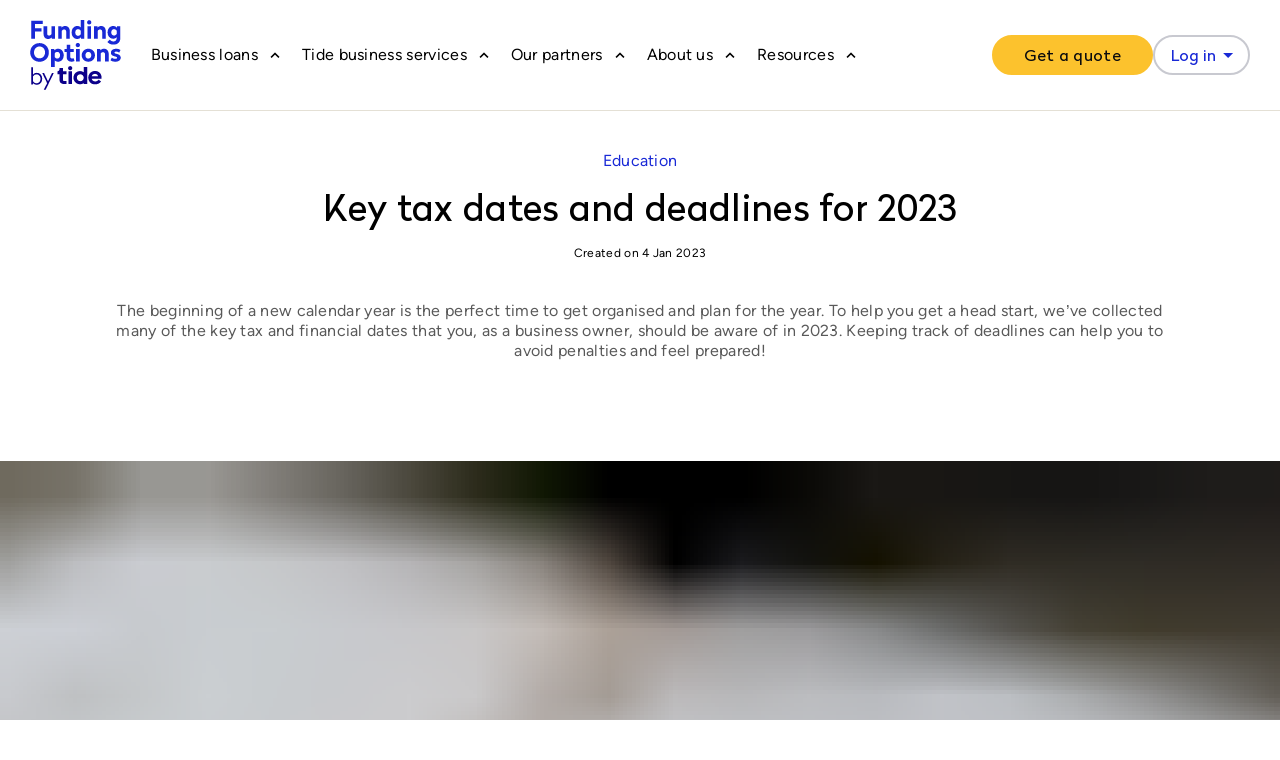

--- FILE ---
content_type: text/html
request_url: https://www.fundingoptions.com/blog/education/key-tax-dates-and-deadlines-for-2023/
body_size: 47112
content:
<!DOCTYPE html><html lang="en"><head><meta charSet="utf-8"/><meta http-equiv="x-ua-compatible" content="ie=edge"/><meta name="viewport" content="width=device-width, initial-scale=1, shrink-to-fit=no"/><meta name="generator" content="Gatsby 4.25.7"/><meta name="theme-color" content="#fcc22d"/><meta data-react-helmet="true" name="google-site-verification" content="qDSfLz8CeacyY7Gonqdt9wb5E6_FLRix9Yv0mQ7Emts"/><meta data-react-helmet="true" name="description" content="Keep track of deadlines in 2022 so that you can avoid penalties and feel prepared to run your small business."/><meta data-react-helmet="true" property="og:title" content="Key tax dates and deadlines for 2023"/><meta data-react-helmet="true" property="og:description" content="Keep track of deadlines in 2022 so that you can avoid penalties and feel prepared to run your small business."/><meta data-react-helmet="true" property="og:type" content="website"/><meta data-react-helmet="true" name="twitter:card" content="summary"/><meta data-react-helmet="true" name="twitter:creator" content="Funding Options"/><meta data-react-helmet="true" name="twitter:title" content="Key tax dates and deadlines for 2023"/><meta data-react-helmet="true" name="twitter:description" content="Keep track of deadlines in 2022 so that you can avoid penalties and feel prepared to run your small business."/><meta data-react-helmet="true" name="robots" content="Index, Follow"/><style data-href="/static/phoenix/styles.39facf7527429521bba2.css" data-identity="gatsby-global-css">.tippy-touch{cursor:pointer!important}.tippy-notransition{transition:none!important}.tippy-popper{max-width:400px;outline:0;-webkit-perspective:800px;perspective:800px;pointer-events:none;transition-timing-function:cubic-bezier(.165,.84,.44,1);z-index:9999}.tippy-popper.html-template{max-width:96%;max-width:calc(100% - 20px)}.tippy-popper[x-placement^=top] [x-arrow]{border-left:7px solid transparent;border-right:7px solid transparent;border-top:7px solid #333;bottom:-7px;margin:0 9px}.tippy-popper[x-placement^=top] [x-arrow].arrow-small{border-left:5px solid transparent;border-right:5px solid transparent;border-top:5px solid #333;bottom:-5px}.tippy-popper[x-placement^=top] [x-arrow].arrow-big{border-left:10px solid transparent;border-right:10px solid transparent;border-top:10px solid #333;bottom:-10px}.tippy-popper[x-placement^=top] [x-circle]{-webkit-transform-origin:0 33%;transform-origin:0 33%}.tippy-popper[x-placement^=top] [x-circle].enter{opacity:1;-webkit-transform:scale(1) translate(-50%,-55%);transform:scale(1) translate(-50%,-55%)}.tippy-popper[x-placement^=top] [x-circle].leave{opacity:0;-webkit-transform:scale(.15) translate(-50%,-50%);transform:scale(.15) translate(-50%,-50%)}.tippy-popper[x-placement^=top] .tippy-tooltip.light-theme [x-circle]{background-color:#fff}.tippy-popper[x-placement^=top] .tippy-tooltip.light-theme [x-arrow]{border-left:7px solid transparent;border-right:7px solid transparent;border-top:7px solid #fff}.tippy-popper[x-placement^=top] .tippy-tooltip.light-theme [x-arrow].arrow-small{border-left:5px solid transparent;border-right:5px solid transparent;border-top:5px solid #fff}.tippy-popper[x-placement^=top] .tippy-tooltip.light-theme [x-arrow].arrow-big{border-left:10px solid transparent;border-right:10px solid transparent;border-top:10px solid #fff}.tippy-popper[x-placement^=top] .tippy-tooltip.transparent-theme [x-circle]{background-color:rgba(0,0,0,.7)}.tippy-popper[x-placement^=top] .tippy-tooltip.transparent-theme [x-arrow]{border-left:7px solid transparent;border-right:7px solid transparent;border-top:7px solid rgba(0,0,0,.7)}.tippy-popper[x-placement^=top] .tippy-tooltip.transparent-theme [x-arrow].arrow-small{border-left:5px solid transparent;border-right:5px solid transparent;border-top:5px solid rgba(0,0,0,.7)}.tippy-popper[x-placement^=top] .tippy-tooltip.transparent-theme [x-arrow].arrow-big{border-left:10px solid transparent;border-right:10px solid transparent;border-top:10px solid rgba(0,0,0,.7)}.tippy-popper[x-placement^=top] [data-animation=perspective]{-webkit-transform-origin:bottom;transform-origin:bottom}.tippy-popper[x-placement^=top] [data-animation=perspective].enter{opacity:1;-webkit-transform:translateY(-10px) rotateX(0);transform:translateY(-10px) rotateX(0)}.tippy-popper[x-placement^=top] [data-animation=perspective].leave{opacity:0;-webkit-transform:translateY(0) rotateX(90deg);transform:translateY(0) rotateX(90deg)}.tippy-popper[x-placement^=top] [data-animation=fade].enter{opacity:1;-webkit-transform:translateY(-10px);transform:translateY(-10px)}.tippy-popper[x-placement^=top] [data-animation=fade].leave{opacity:0;-webkit-transform:translateY(-10px);transform:translateY(-10px)}.tippy-popper[x-placement^=top] [data-animation=shift].enter{opacity:1;-webkit-transform:translateY(-10px);transform:translateY(-10px)}.tippy-popper[x-placement^=top] [data-animation=shift].leave{opacity:0;-webkit-transform:translateY(0);transform:translateY(0)}.tippy-popper[x-placement^=top] [data-animation=scale].enter{opacity:1;-webkit-transform:translateY(-10px) scale(1);transform:translateY(-10px) scale(1)}.tippy-popper[x-placement^=top] [data-animation=scale].leave{opacity:0;-webkit-transform:translateY(0) scale(0);transform:translateY(0) scale(0)}.tippy-popper[x-placement^=bottom] [x-arrow]{border-bottom:7px solid #333;border-left:7px solid transparent;border-right:7px solid transparent;margin:0 9px;top:-7px}.tippy-popper[x-placement^=bottom] [x-arrow].arrow-small{border-bottom:5px solid #333;border-left:5px solid transparent;border-right:5px solid transparent;top:-5px}.tippy-popper[x-placement^=bottom] [x-arrow].arrow-big{border-bottom:10px solid #333;border-left:10px solid transparent;border-right:10px solid transparent;top:-10px}.tippy-popper[x-placement^=bottom] [x-circle]{-webkit-transform-origin:0 -50%;transform-origin:0 -50%}.tippy-popper[x-placement^=bottom] [x-circle].enter{opacity:1;-webkit-transform:scale(1) translate(-50%,-45%);transform:scale(1) translate(-50%,-45%)}.tippy-popper[x-placement^=bottom] [x-circle].leave{opacity:0;-webkit-transform:scale(.15) translate(-50%,-5%);transform:scale(.15) translate(-50%,-5%)}.tippy-popper[x-placement^=bottom] .tippy-tooltip.light-theme [x-circle]{background-color:#fff}.tippy-popper[x-placement^=bottom] .tippy-tooltip.light-theme [x-arrow]{border-bottom:7px solid #fff;border-left:7px solid transparent;border-right:7px solid transparent}.tippy-popper[x-placement^=bottom] .tippy-tooltip.light-theme [x-arrow].arrow-small{border-bottom:5px solid #fff;border-left:5px solid transparent;border-right:5px solid transparent}.tippy-popper[x-placement^=bottom] .tippy-tooltip.light-theme [x-arrow].arrow-big{border-bottom:10px solid #fff;border-left:10px solid transparent;border-right:10px solid transparent}.tippy-popper[x-placement^=bottom] .tippy-tooltip.transparent-theme [x-circle]{background-color:rgba(0,0,0,.7)}.tippy-popper[x-placement^=bottom] .tippy-tooltip.transparent-theme [x-arrow]{border-bottom:7px solid rgba(0,0,0,.7);border-left:7px solid transparent;border-right:7px solid transparent}.tippy-popper[x-placement^=bottom] .tippy-tooltip.transparent-theme [x-arrow].arrow-small{border-bottom:5px solid rgba(0,0,0,.7);border-left:5px solid transparent;border-right:5px solid transparent}.tippy-popper[x-placement^=bottom] .tippy-tooltip.transparent-theme [x-arrow].arrow-big{border-bottom:10px solid rgba(0,0,0,.7);border-left:10px solid transparent;border-right:10px solid transparent}.tippy-popper[x-placement^=bottom] [data-animation=perspective]{-webkit-transform-origin:top;transform-origin:top}.tippy-popper[x-placement^=bottom] [data-animation=perspective].enter{opacity:1;-webkit-transform:translateY(10px) rotateX(0);transform:translateY(10px) rotateX(0)}.tippy-popper[x-placement^=bottom] [data-animation=perspective].leave{opacity:0;-webkit-transform:translateY(0) rotateX(-90deg);transform:translateY(0) rotateX(-90deg)}.tippy-popper[x-placement^=bottom] [data-animation=fade].enter{opacity:1;-webkit-transform:translateY(10px);transform:translateY(10px)}.tippy-popper[x-placement^=bottom] [data-animation=fade].leave{opacity:0;-webkit-transform:translateY(10px);transform:translateY(10px)}.tippy-popper[x-placement^=bottom] [data-animation=shift].enter{opacity:1;-webkit-transform:translateY(10px);transform:translateY(10px)}.tippy-popper[x-placement^=bottom] [data-animation=shift].leave{opacity:0;-webkit-transform:translateY(0);transform:translateY(0)}.tippy-popper[x-placement^=bottom] [data-animation=scale].enter{opacity:1;-webkit-transform:translateY(10px) scale(1);transform:translateY(10px) scale(1)}.tippy-popper[x-placement^=bottom] [data-animation=scale].leave{opacity:0;-webkit-transform:translateY(0) scale(0);transform:translateY(0) scale(0)}.tippy-popper[x-placement^=left] [x-arrow]{border-bottom:7px solid transparent;border-left:7px solid #333;border-top:7px solid transparent;margin:6px 0;right:-7px}.tippy-popper[x-placement^=left] [x-arrow].arrow-small{border-bottom:5px solid transparent;border-left:5px solid #333;border-top:5px solid transparent;right:-5px}.tippy-popper[x-placement^=left] [x-arrow].arrow-big{border-bottom:10px solid transparent;border-left:10px solid #333;border-top:10px solid transparent;right:-10px}.tippy-popper[x-placement^=left] [x-circle]{-webkit-transform-origin:50% 0;transform-origin:50% 0}.tippy-popper[x-placement^=left] [x-circle].enter{opacity:1;-webkit-transform:scale(1) translate(-50%,-50%);transform:scale(1) translate(-50%,-50%)}.tippy-popper[x-placement^=left] [x-circle].leave{opacity:0;-webkit-transform:scale(.15) translate(-50%,-50%);transform:scale(.15) translate(-50%,-50%)}.tippy-popper[x-placement^=left] .tippy-tooltip.light-theme [x-circle]{background-color:#fff}.tippy-popper[x-placement^=left] .tippy-tooltip.light-theme [x-arrow]{border-bottom:7px solid transparent;border-left:7px solid #fff;border-top:7px solid transparent}.tippy-popper[x-placement^=left] .tippy-tooltip.light-theme [x-arrow].arrow-small{border-bottom:5px solid transparent;border-left:5px solid #fff;border-top:5px solid transparent}.tippy-popper[x-placement^=left] .tippy-tooltip.light-theme [x-arrow].arrow-big{border-bottom:10px solid transparent;border-left:10px solid #fff;border-top:10px solid transparent}.tippy-popper[x-placement^=left] .tippy-tooltip.transparent-theme [x-circle]{background-color:rgba(0,0,0,.7)}.tippy-popper[x-placement^=left] .tippy-tooltip.transparent-theme [x-arrow]{border-bottom:7px solid transparent;border-left:7px solid rgba(0,0,0,.7);border-top:7px solid transparent}.tippy-popper[x-placement^=left] .tippy-tooltip.transparent-theme [x-arrow].arrow-small{border-bottom:5px solid transparent;border-left:5px solid rgba(0,0,0,.7);border-top:5px solid transparent}.tippy-popper[x-placement^=left] .tippy-tooltip.transparent-theme [x-arrow].arrow-big{border-bottom:10px solid transparent;border-left:10px solid rgba(0,0,0,.7);border-top:10px solid transparent}.tippy-popper[x-placement^=left] [data-animation=perspective]{-webkit-transform-origin:right;transform-origin:right}.tippy-popper[x-placement^=left] [data-animation=perspective].enter{opacity:1;-webkit-transform:translateX(-10px) rotateY(0);transform:translateX(-10px) rotateY(0)}.tippy-popper[x-placement^=left] [data-animation=perspective].leave{opacity:0;-webkit-transform:translateX(0) rotateY(-90deg);transform:translateX(0) rotateY(-90deg)}.tippy-popper[x-placement^=left] [data-animation=fade].enter{opacity:1;-webkit-transform:translateX(-10px);transform:translateX(-10px)}.tippy-popper[x-placement^=left] [data-animation=fade].leave{opacity:0;-webkit-transform:translateX(-10px);transform:translateX(-10px)}.tippy-popper[x-placement^=left] [data-animation=shift].enter{opacity:1;-webkit-transform:translateX(-10px);transform:translateX(-10px)}.tippy-popper[x-placement^=left] [data-animation=shift].leave{opacity:0;-webkit-transform:translateX(0);transform:translateX(0)}.tippy-popper[x-placement^=left] [data-animation=scale].enter{opacity:1;-webkit-transform:translateX(-10px) scale(1);transform:translateX(-10px) scale(1)}.tippy-popper[x-placement^=left] [data-animation=scale].leave{opacity:0;-webkit-transform:translateX(0) scale(0);transform:translateX(0) scale(0)}.tippy-popper[x-placement^=right] [x-arrow]{border-bottom:7px solid transparent;border-right:7px solid #333;border-top:7px solid transparent;left:-7px;margin:6px 0}.tippy-popper[x-placement^=right] [x-arrow].arrow-small{border-bottom:5px solid transparent;border-right:5px solid #333;border-top:5px solid transparent;left:-5px}.tippy-popper[x-placement^=right] [x-arrow].arrow-big{border-bottom:10px solid transparent;border-right:10px solid #333;border-top:10px solid transparent;left:-10px}.tippy-popper[x-placement^=right] [x-circle]{-webkit-transform-origin:-50% 0;transform-origin:-50% 0}.tippy-popper[x-placement^=right] [x-circle].enter{opacity:1;-webkit-transform:scale(1) translate(-50%,-50%);transform:scale(1) translate(-50%,-50%)}.tippy-popper[x-placement^=right] [x-circle].leave{opacity:0;-webkit-transform:scale(.15) translate(-50%,-50%);transform:scale(.15) translate(-50%,-50%)}.tippy-popper[x-placement^=right] .tippy-tooltip.light-theme [x-circle]{background-color:#fff}.tippy-popper[x-placement^=right] .tippy-tooltip.light-theme [x-arrow]{border-bottom:7px solid transparent;border-right:7px solid #fff;border-top:7px solid transparent}.tippy-popper[x-placement^=right] .tippy-tooltip.light-theme [x-arrow].arrow-small{border-bottom:5px solid transparent;border-right:5px solid #fff;border-top:5px solid transparent}.tippy-popper[x-placement^=right] .tippy-tooltip.light-theme [x-arrow].arrow-big{border-bottom:10px solid transparent;border-right:10px solid #fff;border-top:10px solid transparent}.tippy-popper[x-placement^=right] .tippy-tooltip.transparent-theme [x-circle]{background-color:rgba(0,0,0,.7)}.tippy-popper[x-placement^=right] .tippy-tooltip.transparent-theme [x-arrow]{border-bottom:7px solid transparent;border-right:7px solid rgba(0,0,0,.7);border-top:7px solid transparent}.tippy-popper[x-placement^=right] .tippy-tooltip.transparent-theme [x-arrow].arrow-small{border-bottom:5px solid transparent;border-right:5px solid rgba(0,0,0,.7);border-top:5px solid transparent}.tippy-popper[x-placement^=right] .tippy-tooltip.transparent-theme [x-arrow].arrow-big{border-bottom:10px solid transparent;border-right:10px solid rgba(0,0,0,.7);border-top:10px solid transparent}.tippy-popper[x-placement^=right] [data-animation=perspective]{-webkit-transform-origin:left;transform-origin:left}.tippy-popper[x-placement^=right] [data-animation=perspective].enter{opacity:1;-webkit-transform:translateX(10px) rotateY(0);transform:translateX(10px) rotateY(0)}.tippy-popper[x-placement^=right] [data-animation=perspective].leave{opacity:0;-webkit-transform:translateX(0) rotateY(90deg);transform:translateX(0) rotateY(90deg)}.tippy-popper[x-placement^=right] [data-animation=fade].enter{opacity:1;-webkit-transform:translateX(10px);transform:translateX(10px)}.tippy-popper[x-placement^=right] [data-animation=fade].leave{opacity:0;-webkit-transform:translateX(10px);transform:translateX(10px)}.tippy-popper[x-placement^=right] [data-animation=shift].enter{opacity:1;-webkit-transform:translateX(10px);transform:translateX(10px)}.tippy-popper[x-placement^=right] [data-animation=shift].leave{opacity:0;-webkit-transform:translateX(0);transform:translateX(0)}.tippy-popper[x-placement^=right] [data-animation=scale].enter{opacity:1;-webkit-transform:translateX(10px) scale(1);transform:translateX(10px) scale(1)}.tippy-popper[x-placement^=right] [data-animation=scale].leave{opacity:0;-webkit-transform:translateX(0) scale(0);transform:translateX(0) scale(0)}.tippy-popper .tippy-tooltip.transparent-theme{background-color:rgba(0,0,0,.7)}.tippy-popper .tippy-tooltip.transparent-theme[data-animatefill]{background-color:transparent}.tippy-popper .tippy-tooltip.light-theme{background-color:#fff;box-shadow:0 4px 20px 4px rgba(0,20,60,.1),0 4px 80px -8px rgba(0,20,60,.2);color:#26323d}.tippy-popper .tippy-tooltip.light-theme[data-animatefill]{background-color:transparent}.tippy-tooltip{-webkit-font-smoothing:antialiased;-moz-osx-font-smoothing:grayscale;background-color:#333;border-radius:4px;color:#fff;font-size:.95rem;padding:.4rem .8rem;position:relative;text-align:center;will-change:transform}.tippy-tooltip--small{font-size:.8rem;padding:.25rem .5rem}.tippy-tooltip--big{font-size:1.2rem;padding:.6rem 1.2rem}.tippy-tooltip[data-animatefill]{background-color:transparent;overflow:hidden}.tippy-tooltip[data-interactive]{pointer-events:auto}.tippy-tooltip[data-inertia]{transition-timing-function:cubic-bezier(.53,2,.36,.85)}.tippy-tooltip [x-arrow]{height:0;position:absolute;width:0}.tippy-tooltip [x-circle]{background-color:#333;border-radius:50%;left:50%;overflow:hidden;position:absolute;top:50%;transition:all ease;width:130%;width:calc(110% + 2rem);will-change:transform;z-index:-1}.tippy-tooltip [x-circle]:before{content:"";float:left;padding-top:90%}@media (max-width:450px){.tippy-popper{max-width:96%;max-width:calc(100% - 20px)}}span.show-more-less-clickable{cursor:pointer;text-decoration:underline}span.show-more-less-clickable:hover{text-decoration:none}</style><style data-emotion="css 35d898-navigationLinksGroup__groupLabel 114mbnv-navigationLinksGroup__linkListItem b6v92h-navigationLinksGroup__linkLabel 15sjicw-dialogueCard__content 3lpuqg-CtaCard k8rl9y-ctaCard__contents f8g7wf-ctaCard__imageContainer 14rvrv6-CtaCard__image h19f1x-navigationSectionDesktop__componentWrapper bpchw1-navigationSectionDesktop__cardWrapper 11fmry0-navigationSectionDesktop__columns 11993wx dr2b0s 1ci075y-headerMainBar__menuButtonText 11p23mx-NavigationUserMenuMobile__icon qqbqav-navigationMobile__componentWrapper 1fjq402-navigationMobile__topBar h6htu5-navigationMobile__logoContainer 10tjyf3-navigationMobile__logo fnkv7v-navigationMobile__hamburgerContainer 1yr7ngu-navigationMobile__loginContainer lxgw22-navigationDesktop__componentWrapper 1mwgo0k-navigationDesktop__mainBar 11w6rqd-navigationDesktop__mainBarContents 10gz43b-navigationDesktop__logo 3nfe0o-navigationDesktop__ctaButtonContainer 19s7peb 1i5op5z q0ecx-navigationDesktop__sectionsLabelsContainer 12g3rxt-navigationDesktop__sectionLabelTrigger wi8h71-navigationDesktop__sectionsContentsWrapper llrulj-navigationDesktop__sectionsContents 1h0j9b0-footerV2__linksWrapper 1plu60r-footerV2__linkContainer 148os3-footerV2__linkHeader 1kedu0y-footerV2__socialIconContainer fm9t70-footerV2__socialIcon 18ffi1l-footerV2__logoDisclaimerContainer ewpedk-footerV2__logo euoh5e-footerV2__disclaimer kpfs17-generalLayout__container mkakwc-generalLayout__inner 5tz84q-checkbox 1itjhpl-checkbox__input 1ijplqq-marketingSignupEmailCaptureForm__buttonContainer 9ddma0-subscribeToOurNewsletterSection__contents 1d6aurl-subscribeToOurNewsletterSection__text lgfkn7-articleDialogWithCta o1pm03-articleDialogWithCta__icon 15lfgu3-articleDialogWithCta__trustpilot 1mrmc96-jumpToAnchorMenu zwlycs-jumpToAnchorMenu__container 1y37wve-jumpToAnchorMenu__title u96b83-jumpToAnchorMenu__contentList 1d933y4-jumpToAnchorMenu__contentListItem anu529-jumpToAnchorMenu__contentContainer 1acgxyw-jumpToAnchorMenu__afterContent 1aj6la6-socialShare 92qjif-blogArticleHero qa7ier-blogArticleHero__titleContainer 1p6bgdc-blogArticleHero__imageContainer 17cch7o-blogArticleHero__heroImage s12s03-avatar__container xb3o90-avatar__image f6b57k-authorBio__container r9lsox-authorBio__title y1ziq1-authorBio__role lpue6x-authorBio__shortBio lxz2zm-relatedArticles__linkWrap idxjrp 1kfg9x2 mw22ug yvfzmd 308h2 gsox7 dr9rct 1a2szaf i77b3z-dynamicLink alhpwo-icon-navigationDesktop__sectionLabelTriggerCaret cavdio-dialogueCard__container-CtaCard__dialogue 1ykmvn5-dialogueCard__content-CtaCard__dialogueContents jatqet-header-CtaCard__header 1w8x5j0-paragraph jlw2iv-paragraph-CtaCard__paragraph 1vxx9ya-dynamicLink-button-CtaCard__button 5piemk-navigationLinksGroup__componentWrapper 1tgojp9-dynamicLink-navigationLinksGroup__link 1ok4vip-navigationLinksGroup__componentWrapper 1myuniq-paragraph-navigationLinksGroup__linkDescription sob9hm-dynamicLink-button-navigationDesktop__getStartedCta tyw5w0-button-navigationDesktop__loginCta 18gl6di-icon 1fyrexl-navigationMobile__mainBar 1tbg1ba-navigationMobile__sectionsLabelsContainer 39agu3-button 1rgz5un-button-navigationMobile__sectionLabelTrigger y92p4z-icon 30u6aw-dynamicLink-button-navigationMobile__alternativeJourney h4le88-button-NavigationUserMenuMobile__loginButton 155bc79-dynamicLink-blogArticleHero__categoryName 583s6p-paragraph 15ppfxe-header afavo-paragraph-blogArticleHero__publicationDate sef8un-paragraph-blogArticleHero__shortDescription 15p3tf0-dynamicLink-socialShare__link krirz1-richTextWithContents__content tibu2m-jumpToAnchorMenu__content uquq6k-richText__container-richTextWithContents__richText 1lcc544-header-richText__heading 58iit9-authorBio__profile 5d2dpb-authorBio__avatar-authorBio__column fosbv3-authorBio__editor-authorBio__column g9ei0v-dynamicLink-authorBio__link klw6s2-dialogueCard__container 1t6rb7o-header-articleDialogWithCta__header 1pfmr6o-paragraph-articleDialogWithCta__paragraph mkqaad-dynamicLink-button-articleDialogWithCta__button 1c5j7z-button-dialogueCard__close 16zo10l-icon c15etl-layoutSection-container 1tzsahc-layoutSection-main 17qe8l9-layoutSection-mainInner 28911d-relatedArticles 2k8cea-header-relatedArticles__title gdv5u0-dynamicLink-relatedArticles__link 1739t84-layoutSection-container gnpq5r-layoutSection-mainInner-subscribeToOurNewsletterSection de3x1e-layoutCircle__circle 1tollub-layoutCircle__circle 1n4sdop-paragraph-subscribeToOurNewsletterSection__subtitle 1s94r9v-field__input m0xt5s-field hemwf2-field__label 1r3iv4e-checkbox__label 11rbdf6-button anxb3p-layoutSection-container-footerV2 1q6gr4e-layoutSection-main 1vteynz-layoutSection-mainInner uukcvu-dynamicLink-button-richText__ctaButton" title="emotion-styles">.css-35d898-navigationLinksGroup__groupLabel{color:var(--brand-color-secondary);font-size:var(--heading-four);line-height:var(--heading-line-height);display:block;margin-top:0px;font-weight:var(--font-weight-semi-bold);min-height:18px;margin-bottom:var(--spacing-XS);}.css-114mbnv-navigationLinksGroup__linkListItem{margin-bottom:var(--spacing-XXS);}.css-b6v92h-navigationLinksGroup__linkLabel{display:block;margin-top:0px;margin-bottom:var(--spacing-XXS);color:var(--font-color-black);font-size:var(--heading-four);font-weight:var(--font-weight-semi-bold);line-height:var(--heading-line-height);}.css-15sjicw-dialogueCard__content{padding:var(--spacing-XS);}.css-15sjicw-dialogueCard__content >:last-child{margin-bottom:0;}.css-3lpuqg-CtaCard{width:100%;height:100%;}.css-k8rl9y-ctaCard__contents{display:-webkit-box;display:-webkit-flex;display:-ms-flexbox;display:flex;width:100%;}@media (min-width: 1024px){.css-k8rl9y-ctaCard__contents{-webkit-flex-direction:column;-ms-flex-direction:column;flex-direction:column;}}.css-f8g7wf-ctaCard__imageContainer{-webkit-flex-shrink:1;-ms-flex-negative:1;flex-shrink:1;max-width:7rem;margin-right:1.5rem;}@media (min-width: 1024px){.css-f8g7wf-ctaCard__imageContainer{-webkit-flex-shrink:unset;-ms-flex-negative:unset;flex-shrink:unset;max-width:unset;margin-right:0;margin-bottom:var(--spacing-XS);text-align:center;}}.css-14rvrv6-CtaCard__image{max-width:6.5rem;}@media (min-width: 1024px){.css-14rvrv6-CtaCard__image{max-width:unset;max-height:12.8rem;}}.css-h19f1x-navigationSectionDesktop__componentWrapper{display:-webkit-box;display:-webkit-flex;display:-ms-flexbox;display:flex;padding:var(--spacing-S) 0 var(--spacing-M) 0;width:100%;}.css-bpchw1-navigationSectionDesktop__cardWrapper{width:30rem;padding:0;border-radius:1.6rem;background-color:var(--background-color-section);box-shadow:0px 0px 10px rgba(0, 0, 0, 0.1);}.css-11fmry0-navigationSectionDesktop__columns{-webkit-flex:1;-ms-flex:1;flex:1;padding:0 var(--spacing-S);}@-webkit-keyframes animation-11993wx{0%{opacity:0;}100%{opacity:1;}}@keyframes animation-11993wx{0%{opacity:0;}100%{opacity:1;}}@-webkit-keyframes animation-dr2b0s{0%{-webkit-transform:scale(0) rotate(-180deg);-moz-transform:scale(0) rotate(-180deg);-ms-transform:scale(0) rotate(-180deg);transform:scale(0) rotate(-180deg);}100%{-webkit-transform:scale(1) rotate(-180deg);-moz-transform:scale(1) rotate(-180deg);-ms-transform:scale(1) rotate(-180deg);transform:scale(1) rotate(-180deg);}}@keyframes animation-dr2b0s{0%{-webkit-transform:scale(0) rotate(-180deg);-moz-transform:scale(0) rotate(-180deg);-ms-transform:scale(0) rotate(-180deg);transform:scale(0) rotate(-180deg);}100%{-webkit-transform:scale(1) rotate(-180deg);-moz-transform:scale(1) rotate(-180deg);-ms-transform:scale(1) rotate(-180deg);transform:scale(1) rotate(-180deg);}}.css-1ci075y-headerMainBar__menuButtonText{margin-right:var(--spacing-XXXS);}.css-11p23mx-NavigationUserMenuMobile__icon{width:1.4rem;height:2.4rem;color:#595959;margin-right:var(--spacing-XS);}.css-qqbqav-navigationMobile__componentWrapper{position:relative;width:100%;display:block;}@media (min-width: 1024px){.css-qqbqav-navigationMobile__componentWrapper{display:none;}}.css-1fjq402-navigationMobile__topBar{display:-webkit-box;display:-webkit-flex;display:-ms-flexbox;display:flex;-webkit-align-items:center;-webkit-box-align:center;-ms-flex-align:center;align-items:center;padding:var(--spacing-XXS);background-color:#ffffff;border-bottom:1px solid #e4e0d5;z-index:899;}.css-h6htu5-navigationMobile__logoContainer{-webkit-box-flex:1;-webkit-flex-grow:1;-ms-flex-positive:1;flex-grow:1;display:-webkit-box;display:-webkit-flex;display:-ms-flexbox;display:flex;-webkit-box-pack:justify;-webkit-justify-content:space-between;justify-content:space-between;margin-right:var(--spacing-tide-XS);}.css-10tjyf3-navigationMobile__logo{height:4rem;vertical-align:middle;}.css-fnkv7v-navigationMobile__hamburgerContainer{-webkit-flex-shrink:1;-ms-flex-negative:1;flex-shrink:1;margin-right:0.2rem;}.css-1yr7ngu-navigationMobile__loginContainer{background-color:#ffffff;}.css-lxgw22-navigationDesktop__componentWrapper{width:100%;display:none;}@media (min-width: 1024px){.css-lxgw22-navigationDesktop__componentWrapper{display:block;}}.css-1mwgo0k-navigationDesktop__mainBar{position:relative;display:-webkit-box;display:-webkit-flex;display:-ms-flexbox;display:flex;-webkit-box-pack:center;-ms-flex-pack:center;-webkit-justify-content:center;justify-content:center;background-color:#ffffff;border-bottom:1px solid #e4e0d5;z-index:898;}.css-11w6rqd-navigationDesktop__mainBarContents{display:-webkit-box;display:-webkit-flex;display:-ms-flexbox;display:flex;-webkit-box-pack:justify;-webkit-justify-content:space-between;justify-content:space-between;-webkit-align-items:center;-webkit-box-align:center;-ms-flex-align:center;align-items:center;width:100%;max-width:144rem;padding:0 var(--spacing-S);height:11rem;}.css-10gz43b-navigationDesktop__logo{width:auto;height:7rem;vertical-align:middle;}.css-3nfe0o-navigationDesktop__ctaButtonContainer{position:relative;display:-webkit-box;display:-webkit-flex;display:-ms-flexbox;display:flex;gap:var(--spacing-tide-S);}@-webkit-keyframes animation-19s7peb{0%{opacity:0;}100%{opacity:1;}}@keyframes animation-19s7peb{0%{opacity:0;}100%{opacity:1;}}@-webkit-keyframes animation-1i5op5z{0%{opacity:0;-webkit-transform:scale(0.75, 0.75);-moz-transform:scale(0.75, 0.75);-ms-transform:scale(0.75, 0.75);transform:scale(0.75, 0.75);}100%{opacity:1;-webkit-transform:scale(1, 1);-moz-transform:scale(1, 1);-ms-transform:scale(1, 1);transform:scale(1, 1);}}@keyframes animation-1i5op5z{0%{opacity:0;-webkit-transform:scale(0.75, 0.75);-moz-transform:scale(0.75, 0.75);-ms-transform:scale(0.75, 0.75);transform:scale(0.75, 0.75);}100%{opacity:1;-webkit-transform:scale(1, 1);-moz-transform:scale(1, 1);-ms-transform:scale(1, 1);transform:scale(1, 1);}}.css-q0ecx-navigationDesktop__sectionsLabelsContainer{display:-webkit-box;display:-webkit-flex;display:-ms-flexbox;display:flex;-webkit-flex:1;-ms-flex:1;flex:1;height:100%;padding:0 var(--spacing-XS);}.css-12g3rxt-navigationDesktop__sectionLabelTrigger{display:-webkit-box;display:-webkit-flex;display:-ms-flexbox;display:flex;-webkit-box-pack:center;-ms-flex-pack:center;-webkit-justify-content:center;justify-content:center;-webkit-align-items:center;-webkit-box-align:center;-ms-flex-align:center;align-items:center;-webkit-flex-shrink:1;-ms-flex-negative:1;flex-shrink:1;width:auto;height:100%;padding:0 var(--spacing-XXS);border-radius:unset;cursor:pointer;}.css-12g3rxt-navigationDesktop__sectionLabelTrigger svg{-webkit-transform:rotate(-90deg);-moz-transform:rotate(-90deg);-ms-transform:rotate(-90deg);transform:rotate(-90deg);-webkit-transition:-webkit-transform 250ms;transition:transform 250ms;}.css-12g3rxt-navigationDesktop__sectionLabelTrigger #navigation__sectionsContentsWrapper{display:none;}.css-12g3rxt-navigationDesktop__sectionLabelTrigger:hover{background-color:#f8f7f4;}.css-12g3rxt-navigationDesktop__sectionLabelTrigger:hover svg{-webkit-transform:rotate(90deg);-moz-transform:rotate(90deg);-ms-transform:rotate(90deg);transform:rotate(90deg);}.css-12g3rxt-navigationDesktop__sectionLabelTrigger:hover #navigation__sectionsContentsWrapper{display:-webkit-box;display:-webkit-flex;display:-ms-flexbox;display:flex;}.css-wi8h71-navigationDesktop__sectionsContentsWrapper{position:absolute;-webkit-box-pack:center;-ms-flex-pack:center;-webkit-justify-content:center;justify-content:center;top:100%;left:0;width:100%;min-height:34rem;background-color:#ffffff;box-shadow:0px 4px 85px rgba(0, 0, 0, 0.025);z-index:897;}.css-llrulj-navigationDesktop__sectionsContents{display:-webkit-box;display:-webkit-flex;display:-ms-flexbox;display:flex;width:100%;max-width:144rem;padding:0 var(--spacing-S);}.css-1h0j9b0-footerV2__linksWrapper{display:-webkit-box;display:-webkit-flex;display:-ms-flexbox;display:flex;-webkit-flex-direction:column;-ms-flex-direction:column;flex-direction:column;gap:var(--spacing-tide-XS);border-bottom:0.1rem solid #9293A0;padding-bottom:var(--spacing-XS);margin-bottom:var(--spacing-XS);}@media (min-width: 760px){.css-1h0j9b0-footerV2__linksWrapper{display:grid;grid-template-columns:1fr 1fr 4fr;gap:2rem;}}.css-1plu60r-footerV2__linkContainer{display:-webkit-box;display:-webkit-flex;display:-ms-flexbox;display:flex;-webkit-flex-direction:column;-ms-flex-direction:column;flex-direction:column;gap:var(--spacing-tide-XS);}.css-1plu60r-footerV2__linkContainer a{-webkit-text-decoration:none;text-decoration:none;color:#FFFFFF;cursor:pointer;font-size:var(--font-size-L);}.css-148os3-footerV2__linkHeader{font-size:var(--tide-heading-four-mobile);font-weight:var(--font-weight-semi-bold);}@media (min-width: 760px){.css-148os3-footerV2__linkHeader{font-size:var(--font-size-M);}}.css-1kedu0y-footerV2__socialIconContainer{display:-webkit-box;display:-webkit-flex;display:-ms-flexbox;display:flex;gap:var(--spacing-XXXS);}.css-fm9t70-footerV2__socialIcon{width:3.8rem;height:3.8rem;}@media (min-width: 760px){.css-fm9t70-footerV2__socialIcon{width:2.4rem;height:2.4rem;}}.css-18ffi1l-footerV2__logoDisclaimerContainer{display:-webkit-box;display:-webkit-flex;display:-ms-flexbox;display:flex;-webkit-flex-direction:column;-ms-flex-direction:column;flex-direction:column;gap:var(--spacing-tide-XS);}@media (min-width: 1024px){.css-18ffi1l-footerV2__logoDisclaimerContainer{display:grid;grid-template-columns:1fr 5fr;gap:2rem;}}.css-ewpedk-footerV2__logo{width:11rem;}.css-euoh5e-footerV2__disclaimer{font-size:0.8rem;}.css-euoh5e-footerV2__disclaimer a{color:#FFFFFF;}@media (min-width: 760px){.css-euoh5e-footerV2__disclaimer{font-size:var(--font-size-S);}}.css-kpfs17-generalLayout__container{display:-webkit-box;display:-webkit-flex;display:-ms-flexbox;display:flex;-webkit-flex-direction:column;-ms-flex-direction:column;flex-direction:column;min-height:100vh;background:var(--background-color-main);}.css-mkakwc-generalLayout__inner{-webkit-box-flex:1;-webkit-flex-grow:1;-ms-flex-positive:1;flex-grow:1;}.css-5tz84q-checkbox{position:relative;margin-left:0.6rem;}.css-1itjhpl-checkbox__input{position:absolute;left:0;top:0;opacity:0;}.css-1itjhpl-checkbox__input .lightItalic{color:var(--font-color-light-gray);font-style:italic;}.css-1ijplqq-marketingSignupEmailCaptureForm__buttonContainer{display:-webkit-box;display:-webkit-flex;display:-ms-flexbox;display:flex;-webkit-box-pack:center;-ms-flex-pack:center;-webkit-justify-content:center;justify-content:center;}.css-9ddma0-subscribeToOurNewsletterSection__contents{width:100%;max-width:66rem;}.css-1d6aurl-subscribeToOurNewsletterSection__text{margin-bottom:var(--spacing-M);}@media (min-width: 760px){.css-1d6aurl-subscribeToOurNewsletterSection__text{text-align:center;}}.css-lgfkn7-articleDialogWithCta{position:-webkit-sticky;position:sticky;top:0;text-align:center;padding:var(--spacing-XS);}@media (min-width: 1024px){.css-lgfkn7-articleDialogWithCta{padding:var(--spacing-M) 0 var(--spacing-L);}}.css-o1pm03-articleDialogWithCta__icon{margin:var(--spacing-XS) 0;}.css-15lfgu3-articleDialogWithCta__trustpilot{margin-top:var(--spacing-XS);overflow-x:hidden;}.css-1mrmc96-jumpToAnchorMenu{position:relative;}@media (min-width: 1024px){.css-1mrmc96-jumpToAnchorMenu{position:-webkit-sticky;position:sticky;top:0;z-index:99;}}.css-zwlycs-jumpToAnchorMenu__container{padding:var(--spacing-XXS) var(--spacing-XS);color:var(--semantic-color-information);}@media (min-width: 1024px){.css-zwlycs-jumpToAnchorMenu__container{padding-top:var(--spacing-M);background-color:transparent;}}.css-1y37wve-jumpToAnchorMenu__title{padding:var(--spacing-XXS) 0;color:var(--font-color-dark-gray);font-weight:var(--font-weight-semi-bold);font-size:1.7rem;line-height:1;outline:none;}@media (min-width: 1024px){.css-1y37wve-jumpToAnchorMenu__title{padding:0 var(--spacing-XS);color:var(--font-color-black);text-transform:uppercase;}}.css-u96b83-jumpToAnchorMenu__contentList{margin-bottom:var(--spacing-M);}.css-1d933y4-jumpToAnchorMenu__contentListItem{margin-bottom:var(--spacing-XS);font-weight:var(--font-weight-semi-bold);font-size:1.6rem;line-height:1;}.css-1d933y4-jumpToAnchorMenu__contentListItem a,.css-1d933y4-jumpToAnchorMenu__contentListItem a:visited,.css-1d933y4-jumpToAnchorMenu__contentListItem a:hover,.css-1d933y4-jumpToAnchorMenu__contentListItem a:active{color:inherit;-webkit-text-decoration:none;text-decoration:none;}.css-anu529-jumpToAnchorMenu__contentContainer{min-width:auto;}.css-1acgxyw-jumpToAnchorMenu__afterContent{top:var(--spacing-L);}@media (min-width: 1024px){.css-1acgxyw-jumpToAnchorMenu__afterContent{top:0;}}.css-1aj6la6-socialShare{display:-webkit-inline-box;display:-webkit-inline-flex;display:-ms-inline-flexbox;display:inline-flex;-webkit-flex-direction:row;-ms-flex-direction:row;flex-direction:row;margin-right:calc(-1 * var(--spacing-XXXS));margin-left:calc(-1 * var(--spacing-XXXS));}.css-92qjif-blogArticleHero{width:100%;max-width:128rem;margin:var(--spacing-M) auto 0 auto;}.css-qa7ier-blogArticleHero__titleContainer{margin:var(--spacing-L) auto var(--spacing-M);padding-left:var(--spacing-XXS);padding-right:var(--spacing-XXS);}@media (min-width: 760px){.css-qa7ier-blogArticleHero__titleContainer{max-width:calc(1024px + var(--spacing-S) * 2);margin-top:0;text-align:center;}}.css-1p6bgdc-blogArticleHero__imageContainer{display:-webkit-box;display:-webkit-flex;display:-ms-flexbox;display:flex;text-align:center;}.css-17cch7o-blogArticleHero__heroImage{width:100%;height:30rem;object-fit:cover;}@media (min-width: 760px){.css-17cch7o-blogArticleHero__heroImage{height:40rem;}}.css-s12s03-avatar__container{width:10rem;height:10rem;overflow:hidden;border-radius:50%;-webkit-mask-image:radial-gradient(white, black);mask-image:radial-gradient(white, black);}.css-xb3o90-avatar__image{width:100%;height:100%;}.css-f6b57k-authorBio__container{display:-webkit-box;display:-webkit-flex;display:-ms-flexbox;display:flex;-webkit-flex-direction:column;-ms-flex-direction:column;flex-direction:column;-webkit-align-items:center;-webkit-box-align:center;-ms-flex-align:center;align-items:center;width:100%;padding:var(--spacing-M) 0 var(--spacing-L) 0;}.css-r9lsox-authorBio__title{display:inline;margin:0 auto var(--spacing-XXS) 0;color:#0c0c0e;font-size:var(--heading-two);font-weight:var(--font-weight-semi-bold);line-height:1.1;padding-top:var(--spacing-XXXS);text-align:center;}@media (min-width: 760px){.css-r9lsox-authorBio__title{text-align:left;}}.css-y1ziq1-authorBio__role{margin:0 0 var(--spacing-XXS);font-size:var(--font-size-XXL);font-weight:var(--font-weight-semi-bold);}.css-lpue6x-authorBio__shortBio{font-size:var(--font-size-L);text-align:left;}.css-lxz2zm-relatedArticles__linkWrap{display:-webkit-box;display:-webkit-flex;display:-ms-flexbox;display:flex;-webkit-box-flex-wrap:wrap;-webkit-flex-wrap:wrap;-ms-flex-wrap:wrap;flex-wrap:wrap;-webkit-align-items:flex-start;-webkit-box-align:flex-start;-ms-flex-align:flex-start;align-items:flex-start;}:root{--font-primary:'figtree',sans-serif;--font-secondary:'radikal',sans-serif;--font-base-size:1.6rem;--heading-line-height:1.06;--font-base-line-height:1.3;--font-weight-regular:400;--font-weight-medium:500;--font-weight-semi-bold:600;--heading-one:3.7rem;--heading-two:3.2rem;--heading-three:2.2rem;--heading-four:1.7rem;--heading-five:1.4rem;--heading-six:1.2rem;--tide-heading-two-mobile:2.8rem;--tide-heading-three-mobile:2.4rem;--tide-heading-four-mobile:1.8rem;--font-size-XS:1rem;--font-size-S:1.2rem;--font-size-M:1.4rem;--font-size-L:var(--font-base-size);--font-size-XL:2rem;--font-size-XXL:2.2rem;--font-size-XXX:3.7rem;--font-size-hero-title:4.9rem;--text-align-center:center;--text-align-left:left;--text-align-right:right;}:root{--brand-color-primary:#fcc22d;--brand-color-primary-disabled:#ffd466;--brand-color-secondary:#1929d6;--brand-color-secondary-disabled:#7296df;--brand-color-tertiary:#dddddd;--brand-color-tertiary-disabled:#eaeaea;--brand-color-insights:#7045cc;--semantic-color-error:#d4351c;--semantic-color-warning:#fcc22d;--semantic-color-information:#1929d6;--semantic-color-success:#58c830;--semantic-color-success-disabled:#b8e1a9;--semantic-color-disabled:rgba(0, 0, 0, 0.4);--semantic-color-placeholder-active:#909090;--semantic-color-warning-hover:#e2ab1c;--semantic-color-information-hover:#294e99;--semantic-color-default-hover:#b0b0b0;--font-color-black:#0c0c0e;--font-color-dark-gray:#595959;--font-color-assistive:#595959;--placeholder-gray:#b5b5b5;--font-color-light-gray:#939393;--font-color-information:var(--semantic-color-information);--font-color-error:var(--semantic-color-error);--font-color-warning:#ca9306;--font-color-disabled:var(--semantic-color-disabled);--background-color-off-white:#f8f8f8;--background-color-section:#f8f7f4;--background-color-section-hover:#efeeea;--background-color-main:#ffffff;--background-color-gray:#e9e9e9;--background-color-blue:var(--brand-color-secondary-disabled);--background-color-light-blue:#f1f7ff;--general-color-white:#ffffff;--selected-color-light-gray:#f1f1f1;--field-disabled-color:#ededed;--border-separator-color-off-white:#e1e1e1;--border-color-light-gray:#dddddd;--border-color-gray:#eaeaea;--score-excellent-color:#4ea256;--score-excellent-background-color:#f1fff3;--score-good-color:#bd8e15;--score-good-background-color:#fff7e2;--score-average-color:#a24e4e;--score-average-background-color:#fff1f1;--stat-label-color:#4e72a2;}:root{--spacing-XXXL:10rem;--spacing-XXL:9rem;--spacing-XL:8rem;--spacing-L:6rem;--spacing-M:4rem;--spacing-S:3rem;--spacing-XS:2rem;--spacing-XXS:1rem;--spacing-XXXS:0.5rem;--spacing-tide-M:3.2rem;--spacing-tide-S:2.4rem;--spacing-tide-XS:1.6rem;--spacing-tide-XXS:0.8rem;--spaceless:0;--spacing-minus-XXXL:-10rem;--spacing-minus-L:-6rem;--spacing-minus-M:-4rem;--spacing-minus-S:-3rem;--spacing-minus-XS:-2rem;--spacing-minus-XXS:-1rem;--spacing-minus-XXXS:-0.5rem;--header-min-height:6.6rem;--ratio-16-to-9:56.25%;--border-radius-S:0.3rem;--border-radius-M:1rem;--border-radius-L:1.6rem;--letter-spacing-tide-XS:0.03125rem;}:root{--sidebar-width:19rem;--sidebar-min-height:19rem;}@font-face{font-family:'radikal';font-weight:400;font-style:normal;font-display:swap;unicode-range:U+000-5FF;src:url('/fonts/radikal-regular.woff') format('woff');}@font-face{font-family:'radikal';font-weight:600;font-style:normal;font-display:swap;unicode-range:U+000-5FF;src:url('/fonts/radikal-medium.woff') format('woff');}@font-face{font-family:'rubik';font-weight:400;font-style:normal;font-display:swap;unicode-range:U+000-5FF;src:url('/fonts/rubik-regular.woff') format('woff');}@font-face{font-family:'rubik';font-weight:600;font-style:normal;font-display:swap;unicode-range:U+000-5FF;src:url('/fonts/rubik-medium.woff') format('woff');}@font-face{font-family:'figtree';font-weight:400;font-style:normal;font-display:swap;unicode-range:U+000-5FF;src:url('/fonts/figtree-regular.woff') format('woff');}@font-face{font-family:'figtree';font-weight:600;font-style:normal;font-display:swap;unicode-range:U+000-5FF;src:url('/fonts/figtree-medium.woff') format('woff');}html{scroll-behavior:smooth;box-sizing:border-box;font-size:10px;}*,*:before,*:after{box-sizing:inherit;font-family:inherit;}body{margin:0;padding:0;overflow-x:hidden;font-size:var(--font-size-L);font-family:var(--font-primary);line-height:var(--font-base-line-height);letter-spacing:var(--letter-spacing-tide-XS);}ul{margin:0;padding:0;text-align:left;list-style:none;}input,select,option,textarea{width:100%;height:4rem;margin:var(--spacing-XXXS) 0 0;padding-left:var(--spacing-XXS);color:var(--font-color-black);font-size:var(--font-size-L);border:1px solid var(--border-color-light-gray);outline:none;}input:focus,select:focus,option:focus,textarea:focus{border:2px solid var(--semantic-color-warning);}input::-webkit-input-placeholder{color:var(--placeholder-gray);}input::-moz-placeholder{color:var(--placeholder-gray);}input:-ms-input-placeholder{color:var(--placeholder-gray);}select::-webkit-input-placeholder{color:var(--placeholder-gray);}select::-moz-placeholder{color:var(--placeholder-gray);}select:-ms-input-placeholder{color:var(--placeholder-gray);}option::-webkit-input-placeholder{color:var(--placeholder-gray);}option::-moz-placeholder{color:var(--placeholder-gray);}option:-ms-input-placeholder{color:var(--placeholder-gray);}textarea::-webkit-input-placeholder{color:var(--placeholder-gray);}textarea::-moz-placeholder{color:var(--placeholder-gray);}textarea:-ms-input-placeholder{color:var(--placeholder-gray);}input::placeholder,select::placeholder,option::placeholder,textarea::placeholder{color:var(--placeholder-gray);}.page--loading{margin:var(--spacing-M) auto;}.sr-only{position:absolute!important;width:1px!important;height:1px!important;margin:-1px!important;padding:0!important;overflow:hidden!important;white-space:nowrap!important;border:0!important;clip:rect(1px, 1px, 1px, 1px)!important;-webkit-clip-path:inset(50%)!important;clip-path:inset(50%)!important;}#onetrust-pc-sdk#onetrust-pc-sdk{font-size:1.6rem;}.label{font-weight:var(--font-weight-semi-bold);font-size:var(--heading-four);}.label--emphasis{color:var(--semantic-color-information);}.noBreakText{white-space:nowrap;}.underline{-webkit-text-decoration:underline;text-decoration:underline;}.uppercase{text-transform:uppercase;}.link{color:var(--font-color-assistive);-webkit-text-decoration:none;text-decoration:none;}.link:focus{color:var(--brand-color-secondary);}.link:hover{color:var(--font-color-black);}.link--active,.link.disabled,.link [disabled]{color:var(--brand-color-secondary);pointer-events:none;}a:not(.button):not(.unstyledLink){color:var(--brand-color-secondary);-webkit-text-decoration:underline;text-decoration:underline;}a:not(.button):not(.unstyledLink).hover,a:not(.button):not(.unstyledLink):hover{color:var(--brand-color-secondary);-webkit-text-decoration:underline;text-decoration:underline;}a:not(.button):not(.unstyledLink).visited,a:not(.button):not(.unstyledLink):visited,a:not(.button):not(.unstyledLink).active,a:not(.button):not(.unstyledLink):active{color:var(--semantic-color-information-hover);-webkit-text-decoration:underline;text-decoration:underline;}h1,h2,h3,h4,h5,h6,p{margin:0;}h1{font-size:var(--heading-one);}h2{font-size:var(--heading-two);}h3{font-size:var(--heading-three);}h4{font-size:var(--heading-four);}h5{font-size:var(--heading-five);}h6{font-size:var(--heading-six);}.container{box-sizing:border-box;width:100%;margin-right:auto;margin-left:auto;}.container padding:{right:20px;left:20px;}.reverse{-webkit-flex-direction:column-reverse;-ms-flex-direction:column-reverse;flex-direction:column-reverse;}.row{display:-webkit-box;display:-webkit-flex;display:-ms-flexbox;display:flex;-webkit-flex:0 1 auto;-ms-flex:0 1 auto;flex:0 1 auto;-webkit-flex-direction:row;-ms-flex-direction:row;flex-direction:row;-webkit-box-flex-wrap:wrap;-webkit-flex-wrap:wrap;-ms-flex-wrap:wrap;flex-wrap:wrap;box-sizing:border-box;}.row .reverse{-webkit-flex-direction:row-reverse;-ms-flex-direction:row-reverse;flex-direction:row-reverse;}.col-xs,.col-xs-1,.col-xs-2,.col-xs-3,.col-xs-4,.col-xs-5,.col-xs-6,.col-xs-7,.col-xs-8,.col-xs-9,.col-xs-10,.col-xs-11,.col-xs-12,.col-xs-offset-0,.col-xs-offset-1,.col-xs-offset-2,.col-xs-offset-3,.col-xs-offset-4,.col-xs-offset-5,.col-xs-offset-6,.col-xs-offset-7,.col-xs-offset-8,.col-xs-offset-9,.col-xs-offset-10,.col-xs-offset-11,.col-xs-offset-12{-webkit-flex:0 0 auto;-ms-flex:0 0 auto;flex:0 0 auto;box-sizing:border-box;}.col-xs-narrow{-webkit-flex:none;-ms-flex:none;flex:none;}.col-xs{-webkit-flex-basis:0;-ms-flex-preferred-size:0;flex-basis:0;-webkit-box-flex:1;-webkit-flex-grow:1;-ms-flex-positive:1;flex-grow:1;max-width:100%;}.col-xs-1{-webkit-flex-basis:calc(100% * 0.08333333333333333);-ms-flex-preferred-size:calc(100% * 0.08333333333333333);flex-basis:calc(100% * 0.08333333333333333);max-width:calc(100% * 0.08333333333333333);}.col-xs-2{-webkit-flex-basis:calc(100% * 0.16666666666666666);-ms-flex-preferred-size:calc(100% * 0.16666666666666666);flex-basis:calc(100% * 0.16666666666666666);max-width:calc(100% * 0.16666666666666666);}.col-xs-3{-webkit-flex-basis:calc(100% * 0.25);-ms-flex-preferred-size:calc(100% * 0.25);flex-basis:calc(100% * 0.25);max-width:calc(100% * 0.25);}.col-xs-4{-webkit-flex-basis:calc(100% * 0.3333333333333333);-ms-flex-preferred-size:calc(100% * 0.3333333333333333);flex-basis:calc(100% * 0.3333333333333333);max-width:calc(100% * 0.3333333333333333);}.col-xs-5{-webkit-flex-basis:calc(100% * 0.4166666666666667);-ms-flex-preferred-size:calc(100% * 0.4166666666666667);flex-basis:calc(100% * 0.4166666666666667);max-width:calc(100% * 0.4166666666666667);}.col-xs-6{-webkit-flex-basis:calc(100% * 0.5);-ms-flex-preferred-size:calc(100% * 0.5);flex-basis:calc(100% * 0.5);max-width:calc(100% * 0.5);}.col-xs-7{-webkit-flex-basis:calc(100% * 0.5833333333333334);-ms-flex-preferred-size:calc(100% * 0.5833333333333334);flex-basis:calc(100% * 0.5833333333333334);max-width:calc(100% * 0.5833333333333334);}.col-xs-8{-webkit-flex-basis:calc(100% * 0.6666666666666666);-ms-flex-preferred-size:calc(100% * 0.6666666666666666);flex-basis:calc(100% * 0.6666666666666666);max-width:calc(100% * 0.6666666666666666);}.col-xs-9{-webkit-flex-basis:calc(100% * 0.75);-ms-flex-preferred-size:calc(100% * 0.75);flex-basis:calc(100% * 0.75);max-width:calc(100% * 0.75);}.col-xs-10{-webkit-flex-basis:calc(100% * 0.8333333333333334);-ms-flex-preferred-size:calc(100% * 0.8333333333333334);flex-basis:calc(100% * 0.8333333333333334);max-width:calc(100% * 0.8333333333333334);}.col-xs-11{-webkit-flex-basis:calc(100% * 0.9166666666666666);-ms-flex-preferred-size:calc(100% * 0.9166666666666666);flex-basis:calc(100% * 0.9166666666666666);max-width:calc(100% * 0.9166666666666666);}.col-xs-12{-webkit-flex-basis:calc(100% * 1);-ms-flex-preferred-size:calc(100% * 1);flex-basis:calc(100% * 1);max-width:calc(100% * 1);}.col-xs-offset-0{margin-left:calc(100% * 0);}.col-xs-offset-1{margin-left:calc(100% * 0.08333333333333333);}.col-xs-offset-2{margin-left:calc(100% * 0.16666666666666666);}.col-xs-offset-3{margin-left:calc(100% * 0.25);}.col-xs-offset-4{margin-left:calc(100% * 0.3333333333333333);}.col-xs-offset-5{margin-left:calc(100% * 0.4166666666666667);}.col-xs-offset-6{margin-left:calc(100% * 0.5);}.col-xs-offset-7{margin-left:calc(100% * 0.5833333333333334);}.col-xs-offset-8{margin-left:calc(100% * 0.6666666666666666);}.col-xs-offset-9{margin-left:calc(100% * 0.75);}.col-xs-offset-10{margin-left:calc(100% * 0.8333333333333334);}.col-xs-offset-11{margin-left:calc(100% * 0.9166666666666666);}.col-xs-offset-12{margin-left:calc(100% * 1);}.start-xs{-webkit-box-pack:start;-ms-flex-pack:start;-webkit-justify-content:flex-start;justify-content:flex-start;text-align:start;}.center-xs{-webkit-box-pack:center;-ms-flex-pack:center;-webkit-justify-content:center;justify-content:center;text-align:center;}.end-xs{-webkit-box-pack:end;-ms-flex-pack:end;-webkit-justify-content:flex-end;justify-content:flex-end;text-align:end;}.top-xs{-webkit-align-items:flex-start;-webkit-box-align:flex-start;-ms-flex-align:flex-start;align-items:flex-start;}.middle-xs{-webkit-align-items:center;-webkit-box-align:center;-ms-flex-align:center;align-items:center;}.bottom-xs{-webkit-align-items:flex-end;-webkit-box-align:flex-end;-ms-flex-align:flex-end;align-items:flex-end;}.around-xs{-webkit-box-pack:space-around;-ms-flex-pack:space-around;-webkit-justify-content:space-around;justify-content:space-around;}.between-xs{-webkit-box-pack:justify;-webkit-justify-content:space-between;justify-content:space-between;}.first-xs{-webkit-order:-1;-ms-flex-order:-1;order:-1;}.last-xs{-webkit-order:1;-ms-flex-order:1;order:1;}.paddingless-xs{padding:0;}@media (min-width: 760px){.paddingless-xs-only{padding:0;}}@media (min-width: 760px){.col-sm,.col-sm-1,.col-sm-2,.col-sm-3,.col-sm-4,.col-sm-5,.col-sm-6,.col-sm-7,.col-sm-8,.col-sm-9,.col-sm-10,.col-sm-11,.col-sm-12,.col-sm-offset-0,.col-sm-offset-1,.col-sm-offset-2,.col-sm-offset-3,.col-sm-offset-4,.col-sm-offset-5,.col-sm-offset-6,.col-sm-offset-7,.col-sm-offset-8,.col-sm-offset-9,.col-sm-offset-10,.col-sm-offset-11,.col-sm-offset-12{-webkit-flex:0 0 auto;-ms-flex:0 0 auto;flex:0 0 auto;box-sizing:border-box;}.col-sm-narrow{-webkit-flex:none;-ms-flex:none;flex:none;}.col-sm{-webkit-flex-basis:0;-ms-flex-preferred-size:0;flex-basis:0;-webkit-box-flex:1;-webkit-flex-grow:1;-ms-flex-positive:1;flex-grow:1;max-width:100%;}.col-sm-1{-webkit-flex-basis:calc(100% * 0.08333333333333333);-ms-flex-preferred-size:calc(100% * 0.08333333333333333);flex-basis:calc(100% * 0.08333333333333333);max-width:calc(100% * 0.08333333333333333);}.col-sm-2{-webkit-flex-basis:calc(100% * 0.16666666666666666);-ms-flex-preferred-size:calc(100% * 0.16666666666666666);flex-basis:calc(100% * 0.16666666666666666);max-width:calc(100% * 0.16666666666666666);}.col-sm-3{-webkit-flex-basis:calc(100% * 0.25);-ms-flex-preferred-size:calc(100% * 0.25);flex-basis:calc(100% * 0.25);max-width:calc(100% * 0.25);}.col-sm-4{-webkit-flex-basis:calc(100% * 0.3333333333333333);-ms-flex-preferred-size:calc(100% * 0.3333333333333333);flex-basis:calc(100% * 0.3333333333333333);max-width:calc(100% * 0.3333333333333333);}.col-sm-5{-webkit-flex-basis:calc(100% * 0.4166666666666667);-ms-flex-preferred-size:calc(100% * 0.4166666666666667);flex-basis:calc(100% * 0.4166666666666667);max-width:calc(100% * 0.4166666666666667);}.col-sm-6{-webkit-flex-basis:calc(100% * 0.5);-ms-flex-preferred-size:calc(100% * 0.5);flex-basis:calc(100% * 0.5);max-width:calc(100% * 0.5);}.col-sm-7{-webkit-flex-basis:calc(100% * 0.5833333333333334);-ms-flex-preferred-size:calc(100% * 0.5833333333333334);flex-basis:calc(100% * 0.5833333333333334);max-width:calc(100% * 0.5833333333333334);}.col-sm-8{-webkit-flex-basis:calc(100% * 0.6666666666666666);-ms-flex-preferred-size:calc(100% * 0.6666666666666666);flex-basis:calc(100% * 0.6666666666666666);max-width:calc(100% * 0.6666666666666666);}.col-sm-9{-webkit-flex-basis:calc(100% * 0.75);-ms-flex-preferred-size:calc(100% * 0.75);flex-basis:calc(100% * 0.75);max-width:calc(100% * 0.75);}.col-sm-10{-webkit-flex-basis:calc(100% * 0.8333333333333334);-ms-flex-preferred-size:calc(100% * 0.8333333333333334);flex-basis:calc(100% * 0.8333333333333334);max-width:calc(100% * 0.8333333333333334);}.col-sm-11{-webkit-flex-basis:calc(100% * 0.9166666666666666);-ms-flex-preferred-size:calc(100% * 0.9166666666666666);flex-basis:calc(100% * 0.9166666666666666);max-width:calc(100% * 0.9166666666666666);}.col-sm-12{-webkit-flex-basis:calc(100% * 1);-ms-flex-preferred-size:calc(100% * 1);flex-basis:calc(100% * 1);max-width:calc(100% * 1);}.col-sm-offset-0{margin-left:calc(100% * 0);}.col-sm-offset-1{margin-left:calc(100% * 0.08333333333333333);}.col-sm-offset-2{margin-left:calc(100% * 0.16666666666666666);}.col-sm-offset-3{margin-left:calc(100% * 0.25);}.col-sm-offset-4{margin-left:calc(100% * 0.3333333333333333);}.col-sm-offset-5{margin-left:calc(100% * 0.4166666666666667);}.col-sm-offset-6{margin-left:calc(100% * 0.5);}.col-sm-offset-7{margin-left:calc(100% * 0.5833333333333334);}.col-sm-offset-8{margin-left:calc(100% * 0.6666666666666666);}.col-sm-offset-9{margin-left:calc(100% * 0.75);}.col-sm-offset-10{margin-left:calc(100% * 0.8333333333333334);}.col-sm-offset-11{margin-left:calc(100% * 0.9166666666666666);}.col-sm-offset-12{margin-left:calc(100% * 1);}.start-sm{-webkit-box-pack:start;-ms-flex-pack:start;-webkit-justify-content:flex-start;justify-content:flex-start;text-align:start;}.center-sm{-webkit-box-pack:center;-ms-flex-pack:center;-webkit-justify-content:center;justify-content:center;text-align:center;}.end-sm{-webkit-box-pack:end;-ms-flex-pack:end;-webkit-justify-content:flex-end;justify-content:flex-end;text-align:end;}.top-sm{-webkit-align-items:flex-start;-webkit-box-align:flex-start;-ms-flex-align:flex-start;align-items:flex-start;}.middle-sm{-webkit-align-items:center;-webkit-box-align:center;-ms-flex-align:center;align-items:center;}.bottom-sm{-webkit-align-items:flex-end;-webkit-box-align:flex-end;-ms-flex-align:flex-end;align-items:flex-end;}.around-sm{-webkit-box-pack:space-around;-ms-flex-pack:space-around;-webkit-justify-content:space-around;justify-content:space-around;}.between-sm{-webkit-box-pack:justify;-webkit-justify-content:space-between;justify-content:space-between;}.first-sm{-webkit-order:-1;-ms-flex-order:-1;order:-1;}.last-sm{-webkit-order:1;-ms-flex-order:1;order:1;}.paddingless-sm{padding:0;}@media (min-width: 1024px){.paddingless-sm-only{padding:0;}}.container{width:720px;}}@media (min-width: 1024px){.col-md,.col-md-1,.col-md-2,.col-md-3,.col-md-4,.col-md-5,.col-md-6,.col-md-7,.col-md-8,.col-md-9,.col-md-10,.col-md-11,.col-md-12,.col-md-offset-0,.col-md-offset-1,.col-md-offset-2,.col-md-offset-3,.col-md-offset-4,.col-md-offset-5,.col-md-offset-6,.col-md-offset-7,.col-md-offset-8,.col-md-offset-9,.col-md-offset-10,.col-md-offset-11,.col-md-offset-12{-webkit-flex:0 0 auto;-ms-flex:0 0 auto;flex:0 0 auto;box-sizing:border-box;}.col-md-narrow{-webkit-flex:none;-ms-flex:none;flex:none;}.col-md{-webkit-flex-basis:0;-ms-flex-preferred-size:0;flex-basis:0;-webkit-box-flex:1;-webkit-flex-grow:1;-ms-flex-positive:1;flex-grow:1;max-width:100%;}.col-md-1{-webkit-flex-basis:calc(100% * 0.08333333333333333);-ms-flex-preferred-size:calc(100% * 0.08333333333333333);flex-basis:calc(100% * 0.08333333333333333);max-width:calc(100% * 0.08333333333333333);}.col-md-2{-webkit-flex-basis:calc(100% * 0.16666666666666666);-ms-flex-preferred-size:calc(100% * 0.16666666666666666);flex-basis:calc(100% * 0.16666666666666666);max-width:calc(100% * 0.16666666666666666);}.col-md-3{-webkit-flex-basis:calc(100% * 0.25);-ms-flex-preferred-size:calc(100% * 0.25);flex-basis:calc(100% * 0.25);max-width:calc(100% * 0.25);}.col-md-4{-webkit-flex-basis:calc(100% * 0.3333333333333333);-ms-flex-preferred-size:calc(100% * 0.3333333333333333);flex-basis:calc(100% * 0.3333333333333333);max-width:calc(100% * 0.3333333333333333);}.col-md-5{-webkit-flex-basis:calc(100% * 0.4166666666666667);-ms-flex-preferred-size:calc(100% * 0.4166666666666667);flex-basis:calc(100% * 0.4166666666666667);max-width:calc(100% * 0.4166666666666667);}.col-md-6{-webkit-flex-basis:calc(100% * 0.5);-ms-flex-preferred-size:calc(100% * 0.5);flex-basis:calc(100% * 0.5);max-width:calc(100% * 0.5);}.col-md-7{-webkit-flex-basis:calc(100% * 0.5833333333333334);-ms-flex-preferred-size:calc(100% * 0.5833333333333334);flex-basis:calc(100% * 0.5833333333333334);max-width:calc(100% * 0.5833333333333334);}.col-md-8{-webkit-flex-basis:calc(100% * 0.6666666666666666);-ms-flex-preferred-size:calc(100% * 0.6666666666666666);flex-basis:calc(100% * 0.6666666666666666);max-width:calc(100% * 0.6666666666666666);}.col-md-9{-webkit-flex-basis:calc(100% * 0.75);-ms-flex-preferred-size:calc(100% * 0.75);flex-basis:calc(100% * 0.75);max-width:calc(100% * 0.75);}.col-md-10{-webkit-flex-basis:calc(100% * 0.8333333333333334);-ms-flex-preferred-size:calc(100% * 0.8333333333333334);flex-basis:calc(100% * 0.8333333333333334);max-width:calc(100% * 0.8333333333333334);}.col-md-11{-webkit-flex-basis:calc(100% * 0.9166666666666666);-ms-flex-preferred-size:calc(100% * 0.9166666666666666);flex-basis:calc(100% * 0.9166666666666666);max-width:calc(100% * 0.9166666666666666);}.col-md-12{-webkit-flex-basis:calc(100% * 1);-ms-flex-preferred-size:calc(100% * 1);flex-basis:calc(100% * 1);max-width:calc(100% * 1);}.col-md-offset-0{margin-left:calc(100% * 0);}.col-md-offset-1{margin-left:calc(100% * 0.08333333333333333);}.col-md-offset-2{margin-left:calc(100% * 0.16666666666666666);}.col-md-offset-3{margin-left:calc(100% * 0.25);}.col-md-offset-4{margin-left:calc(100% * 0.3333333333333333);}.col-md-offset-5{margin-left:calc(100% * 0.4166666666666667);}.col-md-offset-6{margin-left:calc(100% * 0.5);}.col-md-offset-7{margin-left:calc(100% * 0.5833333333333334);}.col-md-offset-8{margin-left:calc(100% * 0.6666666666666666);}.col-md-offset-9{margin-left:calc(100% * 0.75);}.col-md-offset-10{margin-left:calc(100% * 0.8333333333333334);}.col-md-offset-11{margin-left:calc(100% * 0.9166666666666666);}.col-md-offset-12{margin-left:calc(100% * 1);}.start-md{-webkit-box-pack:start;-ms-flex-pack:start;-webkit-justify-content:flex-start;justify-content:flex-start;text-align:start;}.center-md{-webkit-box-pack:center;-ms-flex-pack:center;-webkit-justify-content:center;justify-content:center;text-align:center;}.end-md{-webkit-box-pack:end;-ms-flex-pack:end;-webkit-justify-content:flex-end;justify-content:flex-end;text-align:end;}.top-md{-webkit-align-items:flex-start;-webkit-box-align:flex-start;-ms-flex-align:flex-start;align-items:flex-start;}.middle-md{-webkit-align-items:center;-webkit-box-align:center;-ms-flex-align:center;align-items:center;}.bottom-md{-webkit-align-items:flex-end;-webkit-box-align:flex-end;-ms-flex-align:flex-end;align-items:flex-end;}.around-md{-webkit-box-pack:space-around;-ms-flex-pack:space-around;-webkit-justify-content:space-around;justify-content:space-around;}.between-md{-webkit-box-pack:justify;-webkit-justify-content:space-between;justify-content:space-between;}.first-md{-webkit-order:-1;-ms-flex-order:-1;order:-1;}.last-md{-webkit-order:1;-ms-flex-order:1;order:1;}.paddingless-md{padding:0;}.paddingless-md-only{padding:0;}.container{width:100%;max-width:1112px;}}.css-alhpwo-icon-navigationDesktop__sectionLabelTriggerCaret{display:-webkit-box;display:-webkit-flex;display:-ms-flexbox;display:flex;-webkit-box-pack:center;-ms-flex-pack:center;-webkit-justify-content:center;justify-content:center;-webkit-align-items:center;-webkit-box-align:center;-ms-flex-align:center;align-items:center;-webkit-transform:rotate(0deg);-moz-transform:rotate(0deg);-ms-transform:rotate(0deg);transform:rotate(0deg);width:1.8rem;height:1.8rem;margin-left:0.8rem;margin-right:-0.2rem;}.css-cavdio-dialogueCard__container-CtaCard__dialogue{position:relative;background-color:var(--background-color-section);border-radius:1.6rem;display:-webkit-box;display:-webkit-flex;display:-ms-flexbox;display:flex;-webkit-align-items:center;-webkit-box-align:center;-ms-flex-align:center;align-items:center;width:100%;height:100%;}.css-1ykmvn5-dialogueCard__content-CtaCard__dialogueContents{padding:var(--spacing-XS);display:-webkit-box;display:-webkit-flex;display:-ms-flexbox;display:flex;-webkit-flex-direction:column;-ms-flex-direction:column;flex-direction:column;-webkit-align-items:center;-webkit-box-align:center;-ms-flex-align:center;align-items:center;}.css-1ykmvn5-dialogueCard__content-CtaCard__dialogueContents >:last-child{margin-bottom:0;}.css-jatqet-header-CtaCard__header{margin-top:0;margin-bottom:var(--spacing-XS);color:currentColor;font-family:var(--font-secondary);font-weight:var(--font-weight-regular);line-height:var(--heading-line-height);text-align:inherit;color:var(--font-color-information);}@media (min-width: 1024px){.css-jatqet-header-CtaCard__header{text-align:center;}}.css-1w8x5j0-paragraph{margin-top:0;color:currentColor;line-height:var(--font-base-line-height);text-align:var(--text-align-left);margin-bottom:var(--font-size-L);font-size:var(--font-size-L);font-weight:var(--font-weight-regular);}.css-1w8x5j0-paragraph b{font-weight:var(--font-weight-semi-bold);}.css-jlw2iv-paragraph-CtaCard__paragraph{margin-top:0;color:currentColor;line-height:var(--font-base-line-height);text-align:var(--text-align-left);margin-bottom:var(--font-size-L);font-size:var(--font-size-L);font-weight:var(--font-weight-regular);color:var(--font-color-assistive);}.css-jlw2iv-paragraph-CtaCard__paragraph b{font-weight:var(--font-weight-semi-bold);}@media (min-width: 1024px){.css-jlw2iv-paragraph-CtaCard__paragraph{text-align:center;}}.css-1vxx9ya-dynamicLink-button-CtaCard__button{display:-webkit-inline-box;display:-webkit-inline-flex;display:-ms-inline-flexbox;display:inline-flex;-webkit-align-items:center;-webkit-box-align:center;-ms-flex-align:center;align-items:center;-webkit-box-pack:center;-ms-flex-pack:center;-webkit-justify-content:center;justify-content:center;width:100%;min-height:3.9rem;padding:var(--spacing-XXS) var(--spacing-S);color:var(--general-color-white);font-weight:var(--font-weight-semi-bold);font-size:1.6rem;font-family:var(--font-primary);line-height:1;text-align:center;-webkit-text-decoration:none;text-decoration:none;background-color:var(--semantic-color-information);border:2px solid var(--semantic-color-information);border-radius:30px;outline:none;cursor:pointer;color:var(--font-color-black);background-color:var(--brand-color-primary);border-color:var(--brand-color-primary);display:block;word-break:keep-all;}@media (min-width: 760px){.css-1vxx9ya-dynamicLink-button-CtaCard__button{width:auto;}}.css-1vxx9ya-dynamicLink-button-CtaCard__button[disabled],.css-1vxx9ya-dynamicLink-button-CtaCard__button.disabled{pointer-events:none;}.css-1vxx9ya-dynamicLink-button-CtaCard__button:active{-webkit-transform:scale(0.97);-moz-transform:scale(0.97);-ms-transform:scale(0.97);transform:scale(0.97);}.css-1vxx9ya-dynamicLink-button-CtaCard__button:hover,.css-1vxx9ya-dynamicLink-button-CtaCard__button:focus{background-color:var(--semantic-color-warning-hover);border-color:var(--semantic-color-warning-hover);}.css-1vxx9ya-dynamicLink-button-CtaCard__button[disabled],.css-1vxx9ya-dynamicLink-button-CtaCard__button.disabled{color:var(--placeholder-gray);background-color:var(--brand-color-primary-disabled);border-color:var(--brand-color-primary-disabled);}.css-1vxx9ya-dynamicLink-button-CtaCard__button.css-1vxx9ya-dynamicLink-button-CtaCard__button{width:100%;}.css-5piemk-navigationLinksGroup__componentWrapper{display:-webkit-box;display:-webkit-flex;display:-ms-flexbox;display:flex;-webkit-flex-direction:column;-ms-flex-direction:column;flex-direction:column;}@media (min-width: 1024px){.css-5piemk-navigationLinksGroup__componentWrapper{padding-top:0;}}.css-1tgojp9-dynamicLink-navigationLinksGroup__link{-webkit-text-decoration:none;text-decoration:none;-webkit-transition:opacity 100ms;transition:opacity 100ms;}.css-1ok4vip-navigationLinksGroup__componentWrapper{display:-webkit-box;display:-webkit-flex;display:-ms-flexbox;display:flex;-webkit-flex-direction:column;-ms-flex-direction:column;flex-direction:column;}@media (min-width: 1024px){.css-1ok4vip-navigationLinksGroup__componentWrapper{padding-top:38px;}}.css-1myuniq-paragraph-navigationLinksGroup__linkDescription{margin-top:0;color:currentColor;line-height:var(--font-base-line-height);text-align:var(--text-align-left);margin-bottom:var(--font-size-L);font-size:var(--font-size-L);font-weight:var(--font-weight-regular);margin-bottom:var(--spacing-XXS);color:var(--font-color-light-gray);}.css-1myuniq-paragraph-navigationLinksGroup__linkDescription b{font-weight:var(--font-weight-semi-bold);}.css-sob9hm-dynamicLink-button-navigationDesktop__getStartedCta{display:-webkit-inline-box;display:-webkit-inline-flex;display:-ms-inline-flexbox;display:inline-flex;-webkit-align-items:center;-webkit-box-align:center;-ms-flex-align:center;align-items:center;-webkit-box-pack:center;-ms-flex-pack:center;-webkit-justify-content:center;justify-content:center;width:100%;min-height:3.9rem;padding:var(--spacing-XXS) var(--spacing-S);color:var(--general-color-white);font-weight:var(--font-weight-semi-bold);font-size:1.6rem;font-family:var(--font-primary);line-height:1;text-align:center;-webkit-text-decoration:none;text-decoration:none;background-color:var(--semantic-color-information);border:2px solid var(--semantic-color-information);border-radius:30px;outline:none;cursor:pointer;color:var(--font-color-black);background-color:var(--brand-color-primary);border-color:var(--brand-color-primary);font-family:var(--font-secondary);font-weight:var(--font-weight-regular);}@media (min-width: 760px){.css-sob9hm-dynamicLink-button-navigationDesktop__getStartedCta{width:auto;}}.css-sob9hm-dynamicLink-button-navigationDesktop__getStartedCta[disabled],.css-sob9hm-dynamicLink-button-navigationDesktop__getStartedCta.disabled{pointer-events:none;}.css-sob9hm-dynamicLink-button-navigationDesktop__getStartedCta:active{-webkit-transform:scale(0.97);-moz-transform:scale(0.97);-ms-transform:scale(0.97);transform:scale(0.97);}.css-sob9hm-dynamicLink-button-navigationDesktop__getStartedCta:hover,.css-sob9hm-dynamicLink-button-navigationDesktop__getStartedCta:focus{background-color:var(--semantic-color-warning-hover);border-color:var(--semantic-color-warning-hover);}.css-sob9hm-dynamicLink-button-navigationDesktop__getStartedCta[disabled],.css-sob9hm-dynamicLink-button-navigationDesktop__getStartedCta.disabled{color:var(--placeholder-gray);background-color:var(--brand-color-primary-disabled);border-color:var(--brand-color-primary-disabled);}.css-tyw5w0-button-navigationDesktop__loginCta{display:-webkit-inline-box;display:-webkit-inline-flex;display:-ms-inline-flexbox;display:inline-flex;-webkit-align-items:center;-webkit-box-align:center;-ms-flex-align:center;align-items:center;-webkit-box-pack:center;-ms-flex-pack:center;-webkit-justify-content:center;justify-content:center;width:100%;min-height:3.9rem;padding:var(--spacing-XXS) var(--spacing-S);color:var(--general-color-white);font-weight:var(--font-weight-semi-bold);font-size:1.6rem;font-family:var(--font-primary);line-height:1;text-align:center;-webkit-text-decoration:none;text-decoration:none;background-color:var(--semantic-color-information);border:2px solid var(--semantic-color-information);border-radius:30px;outline:none;cursor:pointer;color:#040966;background-color:var(--general-color-white);border-color:var(--general-color-white);width:-webkit-fit-content;width:-moz-fit-content;width:fit-content;padding:0.6rem 0.8rem 0.6rem var(--spacing-tide-XS);border:0.2rem solid #C8C9D0;color:#1929D6;font-family:var(--font-secondary);font-weight:var(--font-weight-regular);}@media (min-width: 760px){.css-tyw5w0-button-navigationDesktop__loginCta{width:auto;}}.css-tyw5w0-button-navigationDesktop__loginCta[disabled],.css-tyw5w0-button-navigationDesktop__loginCta.disabled{pointer-events:none;}.css-tyw5w0-button-navigationDesktop__loginCta:active{-webkit-transform:scale(0.97);-moz-transform:scale(0.97);-ms-transform:scale(0.97);transform:scale(0.97);}.css-tyw5w0-button-navigationDesktop__loginCta:hover,.css-tyw5w0-button-navigationDesktop__loginCta:focus{color:var(--general-color-white);background-color:var(--brand-color-secondary-disabled);border-color:var(--brand-color-secondary-disabled);}.css-tyw5w0-button-navigationDesktop__loginCta[disabled],.css-tyw5w0-button-navigationDesktop__loginCta.disabled{color:#595959;background-color:var(--placeholder-gray);border-color:var(--placeholder-gray);}.css-tyw5w0-button-navigationDesktop__loginCta:hover{background-color:#F3F3F4;border:0.2rem solid #C8C9D0;color:#1929D6;}.css-18gl6di-icon{display:-webkit-box;display:-webkit-flex;display:-ms-flexbox;display:flex;-webkit-box-pack:center;-ms-flex-pack:center;-webkit-justify-content:center;justify-content:center;-webkit-align-items:center;-webkit-box-align:center;-ms-flex-align:center;align-items:center;-webkit-transform:rotate(0deg);-moz-transform:rotate(0deg);-ms-transform:rotate(0deg);transform:rotate(0deg);width:2.4rem;height:2.4rem;}.css-1fyrexl-navigationMobile__mainBar{position:absolute;display:none;-webkit-flex-direction:column;-ms-flex-direction:column;flex-direction:column;top:100%;left:0;width:100%;background-color:#ffffff;box-shadow:0px 4px 4px rgba(0, 0, 0, 0.15);z-index:898;}.css-1tbg1ba-navigationMobile__sectionsLabelsContainer{display:-webkit-box;display:-webkit-flex;display:-ms-flexbox;display:flex;-webkit-flex-direction:column;-ms-flex-direction:column;flex-direction:column;border-bottom:1px solid #e4e0d5;}.css-39agu3-button{display:-webkit-inline-box;display:-webkit-inline-flex;display:-ms-inline-flexbox;display:inline-flex;-webkit-align-items:center;-webkit-box-align:center;-ms-flex-align:center;align-items:center;-webkit-box-pack:center;-ms-flex-pack:center;-webkit-justify-content:center;justify-content:center;width:100%;min-height:3.9rem;padding:var(--spacing-XXS) var(--spacing-S);color:var(--general-color-white);font-weight:var(--font-weight-semi-bold);font-size:1.6rem;font-family:var(--font-primary);line-height:1;text-align:center;-webkit-text-decoration:none;text-decoration:none;background-color:var(--semantic-color-information);border:2px solid var(--semantic-color-information);border-radius:30px;outline:none;cursor:pointer;display:inline-block;margin:0;font-size:inherit;font-family:sans-serif;font-weight:inherit;text-align:center;-webkit-text-decoration:none;text-decoration:none;color:inherit;background-color:transparent;border:none;cursor:pointer;-webkit-transition:background 250ms ease-in-out,-webkit-transform 150ms ease;transition:background 250ms ease-in-out,transform 150ms ease;-webkit-appearance:none;-moz-appearance:none;-ms-appearance:none;appearance:none;padding:revert;min-height:auto;display:-webkit-box;display:-webkit-flex;display:-ms-flexbox;display:flex;-webkit-box-pack:center;-ms-flex-pack:center;-webkit-justify-content:center;justify-content:center;-webkit-align-items:center;-webkit-box-align:center;-ms-flex-align:center;align-items:center;}@media (min-width: 760px){.css-39agu3-button{width:auto;}}.css-39agu3-button[disabled],.css-39agu3-button.disabled{pointer-events:none;}.css-39agu3-button:active{-webkit-transform:scale(0.97);-moz-transform:scale(0.97);-ms-transform:scale(0.97);transform:scale(0.97);}.css-39agu3-button.css-39agu3-button{width:4rem;height:4rem;padding:0;}.css-1rgz5un-button-navigationMobile__sectionLabelTrigger{display:-webkit-inline-box;display:-webkit-inline-flex;display:-ms-inline-flexbox;display:inline-flex;-webkit-align-items:center;-webkit-box-align:center;-ms-flex-align:center;align-items:center;-webkit-box-pack:center;-ms-flex-pack:center;-webkit-justify-content:center;justify-content:center;width:100%;min-height:3.9rem;padding:var(--spacing-XXS) var(--spacing-S);color:var(--general-color-white);font-weight:var(--font-weight-semi-bold);font-size:1.6rem;font-family:var(--font-primary);line-height:1;text-align:center;-webkit-text-decoration:none;text-decoration:none;background-color:var(--semantic-color-information);border:2px solid var(--semantic-color-information);border-radius:30px;outline:none;cursor:pointer;display:inline-block;margin:0;font-size:inherit;font-family:sans-serif;font-weight:inherit;text-align:center;-webkit-text-decoration:none;text-decoration:none;color:inherit;background-color:transparent;border:none;cursor:pointer;-webkit-transition:background 250ms ease-in-out,-webkit-transform 150ms ease;transition:background 250ms ease-in-out,transform 150ms ease;-webkit-appearance:none;-moz-appearance:none;-ms-appearance:none;appearance:none;padding:revert;min-height:auto;display:-webkit-box;display:-webkit-flex;display:-ms-flexbox;display:flex;-webkit-box-pack:justify;-webkit-justify-content:space-between;justify-content:space-between;padding:var(--spacing-XS);letter-spacing:var(--letter-spacing-tide-XS);border-radius:unset;}@media (min-width: 760px){.css-1rgz5un-button-navigationMobile__sectionLabelTrigger{width:auto;}}.css-1rgz5un-button-navigationMobile__sectionLabelTrigger[disabled],.css-1rgz5un-button-navigationMobile__sectionLabelTrigger.disabled{pointer-events:none;}.css-1rgz5un-button-navigationMobile__sectionLabelTrigger:active{-webkit-transform:scale(0.97);-moz-transform:scale(0.97);-ms-transform:scale(0.97);transform:scale(0.97);}.css-1rgz5un-button-navigationMobile__sectionLabelTrigger:active{-webkit-transform:none;-moz-transform:none;-ms-transform:none;transform:none;}.css-y92p4z-icon{display:-webkit-box;display:-webkit-flex;display:-ms-flexbox;display:flex;-webkit-box-pack:center;-ms-flex-pack:center;-webkit-justify-content:center;justify-content:center;-webkit-align-items:center;-webkit-box-align:center;-ms-flex-align:center;align-items:center;-webkit-transform:rotate(90deg);-moz-transform:rotate(90deg);-ms-transform:rotate(90deg);transform:rotate(90deg);width:2.4rem;height:2.4rem;}.css-30u6aw-dynamicLink-button-navigationMobile__alternativeJourney{display:-webkit-inline-box;display:-webkit-inline-flex;display:-ms-inline-flexbox;display:inline-flex;-webkit-align-items:center;-webkit-box-align:center;-ms-flex-align:center;align-items:center;-webkit-box-pack:center;-ms-flex-pack:center;-webkit-justify-content:center;justify-content:center;width:100%;min-height:3.9rem;padding:var(--spacing-XXS) var(--spacing-S);color:var(--general-color-white);font-weight:var(--font-weight-semi-bold);font-size:1.6rem;font-family:var(--font-primary);line-height:1;text-align:center;-webkit-text-decoration:none;text-decoration:none;background-color:var(--semantic-color-information);border:2px solid var(--semantic-color-information);border-radius:30px;outline:none;cursor:pointer;display:inline-block;margin:0;font-size:inherit;font-family:sans-serif;font-weight:inherit;text-align:center;-webkit-text-decoration:none;text-decoration:none;color:inherit;background-color:transparent;border:none;cursor:pointer;-webkit-transition:background 250ms ease-in-out,-webkit-transform 150ms ease;transition:background 250ms ease-in-out,transform 150ms ease;-webkit-appearance:none;-moz-appearance:none;-ms-appearance:none;appearance:none;padding:revert;min-height:auto;display:-webkit-box;display:-webkit-flex;display:-ms-flexbox;display:flex;-webkit-box-pack:justify;-webkit-justify-content:space-between;justify-content:space-between;padding:var(--spacing-XS);border-radius:unset;background-color:#f8f7f4;}@media (min-width: 760px){.css-30u6aw-dynamicLink-button-navigationMobile__alternativeJourney{width:auto;}}.css-30u6aw-dynamicLink-button-navigationMobile__alternativeJourney[disabled],.css-30u6aw-dynamicLink-button-navigationMobile__alternativeJourney.disabled{pointer-events:none;}.css-30u6aw-dynamicLink-button-navigationMobile__alternativeJourney:active{-webkit-transform:scale(0.97);-moz-transform:scale(0.97);-ms-transform:scale(0.97);transform:scale(0.97);}.css-h4le88-button-NavigationUserMenuMobile__loginButton{display:-webkit-inline-box;display:-webkit-inline-flex;display:-ms-inline-flexbox;display:inline-flex;-webkit-align-items:center;-webkit-box-align:center;-ms-flex-align:center;align-items:center;-webkit-box-pack:center;-ms-flex-pack:center;-webkit-justify-content:center;justify-content:center;width:100%;min-height:3.9rem;padding:var(--spacing-XXS) var(--spacing-S);color:var(--general-color-white);font-weight:var(--font-weight-semi-bold);font-size:1.6rem;font-family:var(--font-primary);line-height:1;text-align:center;-webkit-text-decoration:none;text-decoration:none;background-color:var(--semantic-color-information);border:2px solid var(--semantic-color-information);border-radius:30px;outline:none;cursor:pointer;display:inline-block;margin:0;font-size:inherit;font-family:sans-serif;font-weight:inherit;text-align:center;-webkit-text-decoration:none;text-decoration:none;color:inherit;background-color:transparent;border:none;cursor:pointer;-webkit-transition:background 250ms ease-in-out,-webkit-transform 150ms ease;transition:background 250ms ease-in-out,transform 150ms ease;-webkit-appearance:none;-moz-appearance:none;-ms-appearance:none;appearance:none;padding:revert;min-height:auto;display:-webkit-box;display:-webkit-flex;display:-ms-flexbox;display:flex;-webkit-box-pack:center;-ms-flex-pack:center;-webkit-justify-content:center;justify-content:center;padding:var(--spacing-XS) var(--spacing-XXS);border-radius:unset;}@media (min-width: 760px){.css-h4le88-button-NavigationUserMenuMobile__loginButton{width:auto;}}.css-h4le88-button-NavigationUserMenuMobile__loginButton[disabled],.css-h4le88-button-NavigationUserMenuMobile__loginButton.disabled{pointer-events:none;}.css-h4le88-button-NavigationUserMenuMobile__loginButton:active{-webkit-transform:scale(0.97);-moz-transform:scale(0.97);-ms-transform:scale(0.97);transform:scale(0.97);}.css-h4le88-button-NavigationUserMenuMobile__loginButton.css-h4le88-button-NavigationUserMenuMobile__loginButton{width:100%;}.css-155bc79-dynamicLink-blogArticleHero__categoryName{color:var(--brand-color-secondary);-webkit-text-decoration:none;text-decoration:none;}.css-583s6p-paragraph{margin-top:0;color:currentColor;line-height:var(--font-base-line-height);text-align:var(--text-align-center);margin-bottom:var(--font-size-L);font-size:var(--font-size-L);font-weight:var(--font-weight-regular);}.css-583s6p-paragraph b{font-weight:var(--font-weight-semi-bold);}.css-15ppfxe-header{margin-top:0;margin-bottom:var(--spacing-XS);color:currentColor;font-family:var(--font-secondary);font-weight:var(--font-weight-regular);line-height:var(--heading-line-height);text-align:var(--text-align-center);}.css-afavo-paragraph-blogArticleHero__publicationDate{margin-top:0;color:currentColor;line-height:var(--font-base-line-height);text-align:var(--text-align-center);margin-bottom:var(--font-size-S);font-size:var(--font-size-S);font-weight:var(--font-weight-regular);}.css-afavo-paragraph-blogArticleHero__publicationDate b{font-weight:var(--font-weight-semi-bold);}@media (min-width: 760px){.css-afavo-paragraph-blogArticleHero__publicationDate{margin-bottom:var(--spacing-M);}}.css-sef8un-paragraph-blogArticleHero__shortDescription{margin-top:0;color:currentColor;line-height:var(--font-base-line-height);text-align:var(--text-align-center);margin-bottom:var(--font-size-L);font-size:var(--font-size-L);font-weight:var(--font-weight-regular);color:var(--font-color-assistive);}.css-sef8un-paragraph-blogArticleHero__shortDescription b{font-weight:var(--font-weight-semi-bold);}@media (min-width: 760px){.css-sef8un-paragraph-blogArticleHero__shortDescription{margin-bottom:var(--spacing-M);}}.css-15p3tf0-dynamicLink-socialShare__link{display:-webkit-box;display:-webkit-flex;display:-ms-flexbox;display:flex;padding:var(--spacing-XXXS);color:var(--font-color-light-gray);}.css-15p3tf0-dynamicLink-socialShare__link:hover{color:var(--font-color-assistive);}.css-krirz1-richTextWithContents__content{position:relative;color:var(--font-color-black);border-left:1px solid var(--border-color-light-gray);}.css-tibu2m-jumpToAnchorMenu__content{height:0;padding:0 var(--spacing-XS);overflow:hidden;-webkit-transition:height 250ms,padding 250ms;transition:height 250ms,padding 250ms;height:auto;padding:var(--spacing-M) var(--spacing-XS);}@media (min-width: 1024px){.css-tibu2m-jumpToAnchorMenu__content{padding:var(--spacing-S) var(--spacing-XS) var(--spacing-XL) 0rem;}}.css-tibu2m-jumpToAnchorMenu__content .button{margin-bottom:var(--spacing-XL);}.css-tibu2m-jumpToAnchorMenu__content .trustpilot-widget{width:22rem;height:10rem;padding:0;}.css-uquq6k-richText__container-richTextWithContents__richText{padding:var(--spacing-XXS) var(--spacing-XS);}.css-uquq6k-richText__container-richTextWithContents__richText ul{padding-left:var(--spacing-M);list-style-type:unset;}.css-uquq6k-richText__container-richTextWithContents__richText ol{list-style-type:decimal;}.css-uquq6k-richText__container-richTextWithContents__richText ol ol{list-style-type:upper-latin;}.css-uquq6k-richText__container-richTextWithContents__richText ol ol ol{list-style-type:upper-roman;}.css-uquq6k-richText__container-richTextWithContents__richText ol ol ol ol{list-style-type:lower-alpha;}.css-uquq6k-richText__container-richTextWithContents__richText ol ol ol ol ol{list-style-type:lower-roman;}.css-uquq6k-richText__container-richTextWithContents__richText blockquote{margin:0;padding:var(--spacing-XXS) var(--spacing-S);background-color:var(--background-color-off-white);}.css-uquq6k-richText__container-richTextWithContents__richText p:not(:last-of-type){margin-bottom:var(--spacing-XS);}@media (min-width: 1024px){.css-uquq6k-richText__container-richTextWithContents__richText{padding:var(--spacing-M) var(--spacing-XS);}}.css-1lcc544-header-richText__heading{margin-top:0;margin-bottom:var(--spacing-XS);color:currentColor;font-family:var(--font-secondary);font-weight:var(--font-weight-regular);line-height:var(--heading-line-height);text-align:var(--text-align-left);}.css-1lcc544-header-richText__heading:target::before{display:block;height:var(--spacing-L);margin-top:calc(-1 * var(--spacing-L));content:'';}@media (min-width: 1024px){.css-1lcc544-header-richText__heading:target::before{height:var(--spacing-XS);margin-top:calc(-1 * var(--spacing-XS));}}.css-58iit9-authorBio__profile{display:-webkit-box;display:-webkit-flex;display:-ms-flexbox;display:flex;-webkit-flex-direction:column;-ms-flex-direction:column;flex-direction:column;gap:var(--spacing-S);width:100%;padding:var(--spacing-M) var(--spacing-XS) var(--spacing-XXXS);border-top:1px solid #eaeaea;}@media (min-width: 760px){.css-58iit9-authorBio__profile{-webkit-flex-direction:row;-ms-flex-direction:row;flex-direction:row;}}.css-5d2dpb-authorBio__avatar-authorBio__column{-webkit-flex:0 1;-ms-flex:0 1;flex:0 1;display:-webkit-box;display:-webkit-flex;display:-ms-flexbox;display:flex;-webkit-box-pack:center;-ms-flex-pack:center;-webkit-justify-content:center;justify-content:center;}.css-fosbv3-authorBio__editor-authorBio__column{display:-webkit-box;display:-webkit-flex;display:-ms-flexbox;display:flex;-webkit-flex:1 0;-ms-flex:1 0;flex:1 0;-webkit-flex-direction:column;-ms-flex-direction:column;flex-direction:column;-webkit-box-pack:center;-ms-flex-pack:center;-webkit-justify-content:center;justify-content:center;text-align:center;display:-webkit-box;display:-webkit-flex;display:-ms-flexbox;display:flex;-webkit-box-pack:center;-ms-flex-pack:center;-webkit-justify-content:center;justify-content:center;}@media (min-width: 760px){.css-fosbv3-authorBio__editor-authorBio__column{text-align:left;}}.css-g9ei0v-dynamicLink-authorBio__link{margin-bottom:var(--spacing-XXS);display:inline;width:auto;-webkit-text-decoration:none;text-decoration:none;}.css-g9ei0v-dynamicLink-authorBio__link:link>div,.css-g9ei0v-dynamicLink-authorBio__link:visited>div,.css-g9ei0v-dynamicLink-authorBio__link:active>div{color:#0c0c0e;-webkit-text-decoration:underline;text-decoration:underline;}.css-g9ei0v-dynamicLink-authorBio__link:hover>div{color:#1929d6;-webkit-text-decoration:none;text-decoration:none;}@media (min-width: 760px){.css-g9ei0v-dynamicLink-authorBio__link{margin:0 0 var(--spacing-XXXS);}}.css-klw6s2-dialogueCard__container{position:relative;background-color:var(--background-color-section);border-radius:1.6rem;box-shadow:0px 0px 10px rgba(0, 0, 0, 0.1);}.css-1t6rb7o-header-articleDialogWithCta__header{margin-top:0;margin-bottom:var(--spacing-XS);color:currentColor;font-family:var(--font-secondary);font-weight:var(--font-weight-regular);line-height:var(--heading-line-height);text-align:inherit;color:var(--font-color-information);}.css-1pfmr6o-paragraph-articleDialogWithCta__paragraph{margin-top:0;color:currentColor;line-height:var(--font-base-line-height);text-align:var(--text-align-left);margin-bottom:var(--font-size-L);font-size:var(--font-size-L);font-weight:var(--font-weight-regular);color:var(--font-color-assistive)!important;text-align:center!important;}.css-1pfmr6o-paragraph-articleDialogWithCta__paragraph b{font-weight:var(--font-weight-semi-bold);}.css-mkqaad-dynamicLink-button-articleDialogWithCta__button{display:-webkit-inline-box;display:-webkit-inline-flex;display:-ms-inline-flexbox;display:inline-flex;-webkit-align-items:center;-webkit-box-align:center;-ms-flex-align:center;align-items:center;-webkit-box-pack:center;-ms-flex-pack:center;-webkit-justify-content:center;justify-content:center;width:100%;min-height:3.9rem;padding:var(--spacing-XXS) var(--spacing-S);color:var(--general-color-white);font-weight:var(--font-weight-semi-bold);font-size:1.6rem;font-family:var(--font-primary);line-height:1;text-align:center;-webkit-text-decoration:none;text-decoration:none;background-color:var(--semantic-color-information);border:2px solid var(--semantic-color-information);border-radius:30px;outline:none;cursor:pointer;color:var(--font-color-black);background-color:var(--brand-color-primary);border-color:var(--brand-color-primary);display:block;width:100%;}@media (min-width: 760px){.css-mkqaad-dynamicLink-button-articleDialogWithCta__button{width:auto;}}.css-mkqaad-dynamicLink-button-articleDialogWithCta__button[disabled],.css-mkqaad-dynamicLink-button-articleDialogWithCta__button.disabled{pointer-events:none;}.css-mkqaad-dynamicLink-button-articleDialogWithCta__button:active{-webkit-transform:scale(0.97);-moz-transform:scale(0.97);-ms-transform:scale(0.97);transform:scale(0.97);}.css-mkqaad-dynamicLink-button-articleDialogWithCta__button:hover,.css-mkqaad-dynamicLink-button-articleDialogWithCta__button:focus{background-color:var(--semantic-color-warning-hover);border-color:var(--semantic-color-warning-hover);}.css-mkqaad-dynamicLink-button-articleDialogWithCta__button[disabled],.css-mkqaad-dynamicLink-button-articleDialogWithCta__button.disabled{color:var(--placeholder-gray);background-color:var(--brand-color-primary-disabled);border-color:var(--brand-color-primary-disabled);}.css-1c5j7z-button-dialogueCard__close{display:-webkit-inline-box;display:-webkit-inline-flex;display:-ms-inline-flexbox;display:inline-flex;-webkit-align-items:center;-webkit-box-align:center;-ms-flex-align:center;align-items:center;-webkit-box-pack:center;-ms-flex-pack:center;-webkit-justify-content:center;justify-content:center;width:100%;min-height:3.9rem;padding:var(--spacing-XXS) var(--spacing-S);color:var(--general-color-white);font-weight:var(--font-weight-semi-bold);font-size:1.6rem;font-family:var(--font-primary);line-height:1;text-align:center;-webkit-text-decoration:none;text-decoration:none;background-color:var(--semantic-color-information);border:2px solid var(--semantic-color-information);border-radius:30px;outline:none;cursor:pointer;display:inline-block;margin:0;font-size:inherit;font-family:sans-serif;font-weight:inherit;text-align:center;-webkit-text-decoration:none;text-decoration:none;color:inherit;background-color:transparent;border:none;cursor:pointer;-webkit-transition:background 250ms ease-in-out,-webkit-transform 150ms ease;transition:background 250ms ease-in-out,transform 150ms ease;-webkit-appearance:none;-moz-appearance:none;-ms-appearance:none;appearance:none;padding:revert;min-height:auto;position:absolute;top:1.8rem;right:var(--spacing-XS);display:-webkit-box;display:-webkit-flex;display:-ms-flexbox;display:flex;-webkit-align-items:center;-webkit-box-align:center;-ms-flex-align:center;align-items:center;-webkit-box-pack:center;-ms-flex-pack:center;-webkit-justify-content:center;justify-content:center;width:auto;padding:0;color:var(--font-color-light-gray);border-radius:50%;}@media (min-width: 760px){.css-1c5j7z-button-dialogueCard__close{width:auto;}}.css-1c5j7z-button-dialogueCard__close[disabled],.css-1c5j7z-button-dialogueCard__close.disabled{pointer-events:none;}.css-1c5j7z-button-dialogueCard__close:active{-webkit-transform:scale(0.97);-moz-transform:scale(0.97);-ms-transform:scale(0.97);transform:scale(0.97);}.css-1c5j7z-button-dialogueCard__close:hover,.css-1c5j7z-button-dialogueCard__close:focus{background-color:var(--background-color-gray);}.css-1c5j7z-button-dialogueCard__close:active{background-color:var(--font-color-assistive);}.css-16zo10l-icon{display:-webkit-box;display:-webkit-flex;display:-ms-flexbox;display:flex;-webkit-box-pack:center;-ms-flex-pack:center;-webkit-justify-content:center;justify-content:center;-webkit-align-items:center;-webkit-box-align:center;-ms-flex-align:center;align-items:center;-webkit-transform:rotate(0deg);-moz-transform:rotate(0deg);-ms-transform:rotate(0deg);transform:rotate(0deg);width:1.4rem;height:1.4rem;}.css-c15etl-layoutSection-container{position:relative;display:-webkit-box;display:-webkit-flex;display:-ms-flexbox;display:flex;-webkit-flex-direction:column;-ms-flex-direction:column;flex-direction:column;-webkit-box-pack:center;-ms-flex-pack:center;-webkit-justify-content:center;justify-content:center;width:100%;overflow:hidden;background:var(--background-color-section);}@media (min-width: 1024px){.css-c15etl-layoutSection-container{-webkit-flex-direction:row;-ms-flex-direction:row;flex-direction:row;}}.css-c15etl-layoutSection-container+.css-c15etl-layoutSection-container .layoutSection__main{padding-top:0;}.css-1tzsahc-layoutSection-main{position:relative;display:-webkit-box;display:-webkit-flex;display:-ms-flexbox;display:flex;-webkit-box-pack:start;-ms-flex-pack:start;-webkit-justify-content:flex-start;justify-content:flex-start;width:100%;padding:var(--spacing-S) var(--spacing-XS);}@media (min-width: 1024px){.css-1tzsahc-layoutSection-main{position:inherit;width:100%;max-width:102.4rem;padding:var(--spacing-XL) var(--spacing-XS);}}.css-17qe8l9-layoutSection-mainInner{width:100%;max-width:100%;}@media (min-width: 760px){.css-17qe8l9-layoutSection-mainInner{max-width:102.4rem;}}@media (min-width: 1024px){.css-17qe8l9-layoutSection-mainInner{max-width:102.4rem;padding-right:0;}}.css-28911d-relatedArticles{padding:var(--spacing-XS);border:1px solid var(--brand-color-tertiary);background-color:var(--general-color-white);}.css-2k8cea-header-relatedArticles__title{margin-top:0;margin-bottom:var(--spacing-XS);color:currentColor;font-family:var(--font-secondary);font-weight:var(--font-weight-regular);line-height:var(--heading-line-height);text-align:var(--text-align-left);margin-bottom:var(--spacing-M);}.css-gdv5u0-dynamicLink-relatedArticles__link{display:block;margin-bottom:var(--spacing-XXS);padding-right:var(--spacing-XXS);width:100%;}@media (min-width: 760px){.css-gdv5u0-dynamicLink-relatedArticles__link{width:50%;}}.css-1739t84-layoutSection-container{position:relative;display:-webkit-box;display:-webkit-flex;display:-ms-flexbox;display:flex;-webkit-flex-direction:column;-ms-flex-direction:column;flex-direction:column;-webkit-box-pack:center;-ms-flex-pack:center;-webkit-justify-content:center;justify-content:center;width:100%;overflow:hidden;background:var(--background-color-main);}@media (min-width: 1024px){.css-1739t84-layoutSection-container{-webkit-flex-direction:row;-ms-flex-direction:row;flex-direction:row;}}.css-1739t84-layoutSection-container+.css-1739t84-layoutSection-container .layoutSection__main{padding-top:0;}.css-gnpq5r-layoutSection-mainInner-subscribeToOurNewsletterSection{width:100%;max-width:100%;}@media (min-width: 760px){.css-gnpq5r-layoutSection-mainInner-subscribeToOurNewsletterSection{max-width:102.4rem;}}@media (min-width: 1024px){.css-gnpq5r-layoutSection-mainInner-subscribeToOurNewsletterSection{max-width:102.4rem;padding-right:0;}}.css-gnpq5r-layoutSection-mainInner-subscribeToOurNewsletterSection.css-gnpq5r-layoutSection-mainInner-subscribeToOurNewsletterSection{display:-webkit-box;display:-webkit-flex;display:-ms-flexbox;display:flex;-webkit-box-pack:center;-ms-flex-pack:center;-webkit-justify-content:center;justify-content:center;}.css-de3x1e-layoutCircle__circle{position:absolute;z-index:0;width:10rem;height:auto;opacity:0.2;color:var(--brand-color-secondary-disabled);}.css-de3x1e-layoutCircle__circle image{width:100%;height:100%;}.css-1tollub-layoutCircle__circle{position:absolute;z-index:0;width:10rem;height:auto;opacity:0.2;color:var(--background-color-gray);}.css-1tollub-layoutCircle__circle image{width:100%;height:100%;}.css-1n4sdop-paragraph-subscribeToOurNewsletterSection__subtitle{margin-top:0;color:currentColor;line-height:var(--font-base-line-height);text-align:var(--text-align-center);margin-bottom:var(--font-size-L);font-size:var(--font-size-L);font-weight:var(--font-weight-regular);color:$fontColorAssistive;}.css-1n4sdop-paragraph-subscribeToOurNewsletterSection__subtitle b{font-weight:var(--font-weight-semi-bold);}.css-m0xt5s-field{margin-bottom:var(--spacing-S);}.css-hemwf2-field__label{display:-webkit-box;display:-webkit-flex;display:-ms-flexbox;display:flex;-webkit-align-items:center;-webkit-box-align:center;-ms-flex-align:center;align-items:center;margin-bottom:var(--spacing-XXS);color:var(--font-color-black);font-weight:var(--font-weight-semi-bold);font-size:var(--font-size-L);text-align:left;}.css-1r3iv4e-checkbox__label{position:relative;display:block;margin-right:var(--spacing-XXXS);margin-bottom:var(--spacing-XS);padding-left:var(--spacing-XS);font-weight:normal;font-size:1.4rem;text-align:left;cursor:pointer;}.css-1r3iv4e-checkbox__label:after{position:absolute;top:0.5rem;left:0rem;width:1rem;height:1rem;color:var(--font-color-assistive);line-height:0.8;background:var(--font-color-assistive);-webkit-transition:all 0.2s;transition:all 0.2s;content:'';-webkit-transform:scale(0);-moz-transform:scale(0);-ms-transform:scale(0);transform:scale(0);opacity:0;}.css-1r3iv4e-checkbox__label:before{position:absolute;top:0rem;left:-0.5rem;width:2rem;height:2rem;background:var(--general-color-white);border:2px solid var(--border-color-light-gray);content:'';}.css-11rbdf6-button{display:-webkit-inline-box;display:-webkit-inline-flex;display:-ms-inline-flexbox;display:inline-flex;-webkit-align-items:center;-webkit-box-align:center;-ms-flex-align:center;align-items:center;-webkit-box-pack:center;-ms-flex-pack:center;-webkit-justify-content:center;justify-content:center;width:100%;min-height:3.9rem;padding:var(--spacing-XXS) var(--spacing-S);color:var(--general-color-white);font-weight:var(--font-weight-semi-bold);font-size:1.6rem;font-family:var(--font-primary);line-height:1;text-align:center;-webkit-text-decoration:none;text-decoration:none;background-color:var(--semantic-color-information);border:2px solid var(--semantic-color-information);border-radius:30px;outline:none;cursor:pointer;pointer-events:none;background-color:var(--brand-color-secondary-disabled);border-color:var(--brand-color-secondary-disabled);}@media (min-width: 760px){.css-11rbdf6-button{width:auto;}}.css-11rbdf6-button[disabled],.css-11rbdf6-button.disabled{pointer-events:none;}.css-11rbdf6-button:active{-webkit-transform:scale(0.97);-moz-transform:scale(0.97);-ms-transform:scale(0.97);transform:scale(0.97);}.css-11rbdf6-button:hover,.css-11rbdf6-button:focus{background-color:#040966;border-color:#040966;}.css-11rbdf6-button[disabled],.css-11rbdf6-button.disabled{background-color:var(--brand-color-secondary-disabled);border-color:var(--brand-color-secondary-disabled);}.css-anxb3p-layoutSection-container-footerV2{position:relative;display:-webkit-box;display:-webkit-flex;display:-ms-flexbox;display:flex;-webkit-flex-direction:column;-ms-flex-direction:column;flex-direction:column;-webkit-box-pack:center;-ms-flex-pack:center;-webkit-justify-content:center;justify-content:center;width:100%;overflow:hidden;background:var(--background-color-main);background-color:#040966;color:#FFFFFF;}@media (min-width: 1024px){.css-anxb3p-layoutSection-container-footerV2{-webkit-flex-direction:row;-ms-flex-direction:row;flex-direction:row;}}.css-anxb3p-layoutSection-container-footerV2+.css-anxb3p-layoutSection-container-footerV2 .layoutSection__main{padding-top:0;}.css-1q6gr4e-layoutSection-main{position:relative;display:-webkit-box;display:-webkit-flex;display:-ms-flexbox;display:flex;-webkit-box-pack:start;-ms-flex-pack:start;-webkit-justify-content:flex-start;justify-content:flex-start;width:100%;padding:var(--spacing-S) var(--spacing-XS);}@media (min-width: 1024px){.css-1q6gr4e-layoutSection-main{position:inherit;width:100%;max-width:144rem;padding:var(--spacing-XL) var(--spacing-XS);}}.css-1vteynz-layoutSection-mainInner{width:100%;max-width:100%;}@media (min-width: 760px){.css-1vteynz-layoutSection-mainInner{max-width:102.4rem;}}@media (min-width: 1024px){.css-1vteynz-layoutSection-mainInner{width:100%;max-width:144rem;padding-right:0;}}.css-uukcvu-dynamicLink-button-richText__ctaButton{display:-webkit-inline-box;display:-webkit-inline-flex;display:-ms-inline-flexbox;display:inline-flex;-webkit-align-items:center;-webkit-box-align:center;-ms-flex-align:center;align-items:center;-webkit-box-pack:center;-ms-flex-pack:center;-webkit-justify-content:center;justify-content:center;width:100%;min-height:3.9rem;padding:var(--spacing-XXS) var(--spacing-S);color:var(--general-color-white);font-weight:var(--font-weight-semi-bold);font-size:1.6rem;font-family:var(--font-primary);line-height:1;text-align:center;-webkit-text-decoration:none;text-decoration:none;background-color:var(--semantic-color-information);border:2px solid var(--semantic-color-information);border-radius:30px;outline:none;cursor:pointer;color:var(--font-color-black);background-color:var(--brand-color-primary);border-color:var(--brand-color-primary);margin-bottom:var(--spacing-XS);}@media (min-width: 760px){.css-uukcvu-dynamicLink-button-richText__ctaButton{width:auto;}}.css-uukcvu-dynamicLink-button-richText__ctaButton[disabled],.css-uukcvu-dynamicLink-button-richText__ctaButton.disabled{pointer-events:none;}.css-uukcvu-dynamicLink-button-richText__ctaButton:active{-webkit-transform:scale(0.97);-moz-transform:scale(0.97);-ms-transform:scale(0.97);transform:scale(0.97);}.css-uukcvu-dynamicLink-button-richText__ctaButton:hover,.css-uukcvu-dynamicLink-button-richText__ctaButton:focus{background-color:var(--semantic-color-warning-hover);border-color:var(--semantic-color-warning-hover);}.css-uukcvu-dynamicLink-button-richText__ctaButton[disabled],.css-uukcvu-dynamicLink-button-richText__ctaButton.disabled{color:var(--placeholder-gray);background-color:var(--brand-color-primary-disabled);border-color:var(--brand-color-primary-disabled);}</style><style>.gatsby-image-wrapper{position:relative;overflow:hidden}.gatsby-image-wrapper picture.object-fit-polyfill{position:static!important}.gatsby-image-wrapper img{bottom:0;height:100%;left:0;margin:0;max-width:none;padding:0;position:absolute;right:0;top:0;width:100%;object-fit:cover}.gatsby-image-wrapper [data-main-image]{opacity:0;transform:translateZ(0);transition:opacity .25s linear;will-change:opacity}.gatsby-image-wrapper-constrained{display:inline-block;vertical-align:top}</style><noscript><style>.gatsby-image-wrapper noscript [data-main-image]{opacity:1!important}.gatsby-image-wrapper [data-placeholder-image]{opacity:0!important}</style></noscript><script type="module">const e="undefined"!=typeof HTMLImageElement&&"loading"in HTMLImageElement.prototype;e&&document.body.addEventListener("load",(function(e){const t=e.target;if(void 0===t.dataset.mainImage)return;if(void 0===t.dataset.gatsbyImageSsr)return;let a=null,n=t;for(;null===a&&n;)void 0!==n.parentNode.dataset.gatsbyImageWrapper&&(a=n.parentNode),n=n.parentNode;const o=a.querySelector("[data-placeholder-image]"),r=new Image;r.src=t.currentSrc,r.decode().catch((()=>{})).then((()=>{t.style.opacity=1,o&&(o.style.opacity=0,o.style.transition="opacity 500ms linear")}))}),!0);</script><link rel="icon" href="/static/phoenix/favicon-32x32.png?v=a8e2ae2dc0ffd13687ef0a22e569f011" type="image/png"/><link rel="manifest" href="/manifest.webmanifest" crossorigin="use-credentials"/><link rel="apple-touch-icon" sizes="48x48" href="/static/phoenix/icons/icon-48x48.png?v=a8e2ae2dc0ffd13687ef0a22e569f011"/><link rel="apple-touch-icon" sizes="72x72" href="/static/phoenix/icons/icon-72x72.png?v=a8e2ae2dc0ffd13687ef0a22e569f011"/><link rel="apple-touch-icon" sizes="96x96" href="/static/phoenix/icons/icon-96x96.png?v=a8e2ae2dc0ffd13687ef0a22e569f011"/><link rel="apple-touch-icon" sizes="144x144" href="/static/phoenix/icons/icon-144x144.png?v=a8e2ae2dc0ffd13687ef0a22e569f011"/><link rel="apple-touch-icon" sizes="192x192" href="/static/phoenix/icons/icon-192x192.png?v=a8e2ae2dc0ffd13687ef0a22e569f011"/><link rel="apple-touch-icon" sizes="256x256" href="/static/phoenix/icons/icon-256x256.png?v=a8e2ae2dc0ffd13687ef0a22e569f011"/><link rel="apple-touch-icon" sizes="384x384" href="/static/phoenix/icons/icon-384x384.png?v=a8e2ae2dc0ffd13687ef0a22e569f011"/><link rel="apple-touch-icon" sizes="512x512" href="/static/phoenix/icons/icon-512x512.png?v=a8e2ae2dc0ffd13687ef0a22e569f011"/><title data-react-helmet="true">Key tax dates and deadlines for 2023 | Funding Options</title><link data-react-helmet="true" rel="preload" as="font" href="/fonts/radikal-regular.woff" crossorigin="anonymous"/><link data-react-helmet="true" rel="preload" as="font" href="/fonts/radikal-medium.woff" crossorigin="anonymous"/><link data-react-helmet="true" rel="preload" as="font" href="/fonts/figtree-regular.woff" crossorigin="anonymous"/><link data-react-helmet="true" rel="preload" as="font" href="/fonts/figtree-medium.woff" crossorigin="anonymous"/><link data-react-helmet="true" rel="canonical" href="https://www.fundingoptions.com/blog/education/key-tax-dates-and-deadlines-for-2023/"/><script data-react-helmet="true" type="text/plain" class="optanon-category-C0004" id="6senseWebTag" src="https://j.6sc.co/j/528a739e-676d-4b3c-b89c-8b4f73d8f083.js"></script></head><body class="notranslate"><div id="___gatsby"><div style="outline:none" tabindex="-1" id="gatsby-focus-wrapper"><div class="css-kpfs17-generalLayout__container"><nav class="css-lxgw22-navigationDesktop__componentWrapper" data-testid="ui.navigation.desktop"><section class="css-1mwgo0k-navigationDesktop__mainBar"><div class="css-11w6rqd-navigationDesktop__mainBarContents"><a class="css-i77b3z-dynamicLink" hrefLang="en" target="_self" href="/"><svg xmlns="http://www.w3.org/2000/svg" fill="none" viewBox="0 0 273 211" class="css-10gz43b-navigationDesktop__logo"><path fill="#1929D6" d="M38.002 12.257H15.254V24.78h18.895v9.633H15.254v22.008H3.916V1.957h34.086v10.3ZM75.239 56.421h-9.782l-.518-4.075c-.988 1.383-2.372 2.544-4.15 3.482-1.779.89-4.026 1.334-6.743 1.334-4.446 0-7.83-1.482-10.152-4.446-2.272-3.013-3.409-7.04-3.409-12.078V18.852h10.893v21.193c0 2.075.494 3.754 1.482 5.039.988 1.235 2.42 1.852 4.298 1.852 1.778 0 3.236-.444 4.372-1.334 1.136-.938 2.075-1.976 2.816-3.112V18.852h10.893v37.57ZM105.383 18.111c4.594 0 8.077 1.507 10.448 4.52 2.42 3.014 3.631 7.064 3.631 12.153V56.42h-10.893V35.377c0-2.075-.544-3.755-1.63-5.04-1.087-1.333-2.594-2-4.52-2-1.729 0-3.187.47-4.372 1.408-1.137.889-2.05 1.902-2.742 3.038V56.42H84.412V18.852h9.781l.519 4.15c.939-1.384 2.297-2.544 4.076-3.483 1.778-.939 3.976-1.408 6.595-1.408ZM162.937 56.421h-9.781l-.593-4.15c-.988 1.334-2.396 2.495-4.224 3.483-1.778.939-4.026 1.408-6.743 1.408-2.52 0-4.817-.47-6.892-1.408a16.25 16.25 0 0 1-5.261-4.075c-1.432-1.779-2.569-3.854-3.408-6.225-.791-2.371-1.186-4.965-1.186-7.78 0-2.816.395-5.41 1.186-7.781.839-2.42 1.976-4.495 3.408-6.224a16.248 16.248 0 0 1 5.261-4.076c2.075-.988 4.372-1.482 6.892-1.482 2.667 0 4.841.445 6.521 1.334 1.679.84 2.964 1.778 3.853 2.816V.104h10.967v56.317Zm-18.674-28.825c-2.519 0-4.569.914-6.15 2.742-1.531 1.778-2.297 4.223-2.297 7.336 0 3.112.766 5.557 2.297 7.336 1.581 1.778 3.631 2.667 6.15 2.667 1.878 0 3.409-.444 4.595-1.334 1.235-.889 2.272-2 3.112-3.334v-10.67a11.821 11.821 0 0 0-3.112-3.335c-1.186-.939-2.717-1.408-4.595-1.408ZM183.048 56.421h-10.893V18.852h10.893v37.57ZM177.638.623c1.878 0 3.409.593 4.595 1.779 1.185 1.185 1.778 2.717 1.778 4.594 0 1.877-.593 3.409-1.778 4.594-1.186 1.186-2.717 1.778-4.595 1.778-1.877 0-3.408-.592-4.594-1.778-1.186-1.185-1.778-2.717-1.778-4.594 0-1.877.592-3.409 1.778-4.594 1.186-1.186 2.717-1.779 4.594-1.779ZM213.298 18.111c4.594 0 8.077 1.507 10.448 4.52 2.42 3.014 3.631 7.064 3.631 12.153V56.42h-10.893V35.377c0-2.075-.544-3.755-1.63-5.04-1.087-1.333-2.594-2-4.52-2-1.729 0-3.187.47-4.372 1.408-1.137.889-2.051 1.902-2.742 3.038V56.42h-10.893V18.852h9.781l.519 4.15c.939-1.384 2.297-2.544 4.076-3.483 1.778-.939 3.976-1.408 6.595-1.408ZM249.511 18.111c2.717 0 4.989.494 6.817 1.482 1.828.939 3.236 2.1 4.224 3.483l.519-4.224h9.781v36.013c0 3.013-.494 5.706-1.482 8.077-.939 2.42-2.297 4.446-4.076 6.076-1.778 1.68-3.927 2.964-6.446 3.853-2.52.89-5.311 1.334-8.374 1.334-4.298 0-7.929-.74-10.893-2.223a25.082 25.082 0 0 1-7.558-5.854l7.114-7.113a21.104 21.104 0 0 0 4.668 4.001c1.778 1.136 3.952 1.704 6.521 1.704 3.013 0 5.36-.914 7.039-2.741 1.68-1.779 2.545-4.076 2.594-6.892v-2.89c-.889 1.038-2.174 2.001-3.853 2.89-1.68.84-3.878 1.26-6.595 1.26-2.47 0-4.743-.47-6.817-1.408a16.724 16.724 0 0 1-5.262-4.001c-1.482-1.73-2.643-3.755-3.482-6.077-.791-2.322-1.186-4.866-1.186-7.632 0-2.767.395-5.31 1.186-7.632.839-2.322 2-4.323 3.482-6.003a15.378 15.378 0 0 1 5.262-4.001c2.074-.988 4.347-1.482 6.817-1.482Zm2.667 9.485c-2.519 0-4.544.864-6.076 2.593-1.531 1.73-2.297 4.076-2.297 7.04 0 2.964.766 5.31 2.297 7.04 1.532 1.729 3.557 2.593 6.076 2.593 1.878 0 3.434-.445 4.669-1.334a12.828 12.828 0 0 0 3.112-3.408v-9.782a11.821 11.821 0 0 0-3.112-3.334c-1.235-.939-2.791-1.408-4.669-1.408ZM28.615 69.532c4.001 0 7.706.717 11.115 2.15 3.408 1.382 6.373 3.334 8.892 5.853 2.52 2.52 4.47 5.508 5.854 8.966 1.432 3.458 2.149 7.237 2.149 11.338 0 4.05-.717 7.805-2.15 11.263-1.382 3.409-3.334 6.373-5.853 8.892-2.52 2.47-5.484 4.421-8.892 5.854-3.409 1.383-7.114 2.075-11.115 2.075-4.002 0-7.731-.692-11.19-2.075-3.408-1.433-6.348-3.384-8.818-5.854-2.47-2.519-4.42-5.483-5.853-8.892C1.37 105.644.679 101.889.679 97.839c0-4.1.691-7.88 2.075-11.338 1.432-3.458 3.383-6.447 5.853-8.966 2.47-2.52 5.41-4.47 8.819-5.854 3.458-1.432 7.187-2.149 11.189-2.149Zm0 10.3c-2.421 0-4.644.445-6.67 1.334a15.394 15.394 0 0 0-5.26 3.78c-1.433 1.58-2.57 3.482-3.41 5.705-.79 2.174-1.185 4.57-1.185 7.188 0 2.618.395 5.014 1.186 7.187.84 2.174 1.976 4.051 3.409 5.632 1.482 1.531 3.235 2.742 5.26 3.631 2.026.889 4.249 1.334 6.67 1.334 2.42 0 4.643-.445 6.669-1.334 2.025-.889 3.754-2.1 5.187-3.631 1.482-1.581 2.618-3.458 3.408-5.632.84-2.173 1.26-4.569 1.26-7.187 0-2.619-.42-5.014-1.26-7.188-.79-2.223-1.926-4.125-3.408-5.706a14.66 14.66 0 0 0-5.187-3.779c-2.026-.89-4.249-1.334-6.67-1.334ZM84.372 86.65c2.52 0 4.792.493 6.817 1.481a15.261 15.261 0 0 1 5.261 4.076c1.483 1.729 2.619 3.804 3.41 6.225.839 2.371 1.259 4.964 1.259 7.78s-.42 5.409-1.26 7.781c-.79 2.371-1.926 4.446-3.409 6.224a15.263 15.263 0 0 1-5.26 4.076c-2.026.938-4.299 1.408-6.818 1.408-2.668 0-4.841-.42-6.52-1.26-1.68-.889-2.99-1.853-3.928-2.89v20.452H63.03V87.39h9.781l.519 4.224c.988-1.383 2.396-2.544 4.224-3.483 1.828-.988 4.1-1.482 6.817-1.482Zm-2.668 9.484c-1.877 0-3.433.47-4.668 1.408-1.235.89-2.272 2.001-3.112 3.335v10.596c.84 1.383 1.877 2.52 3.112 3.409 1.235.889 2.791 1.334 4.668 1.334 2.52 0 4.545-.89 6.077-2.668 1.58-1.778 2.37-4.224 2.37-7.336s-.79-5.558-2.37-7.336c-1.532-1.828-3.557-2.742-6.077-2.742ZM120.785 87.39h10.745v9.189h-10.745v14.227c0 1.631.469 2.89 1.408 3.779.939.89 2.198 1.334 3.779 1.334 1.136 0 2.075-.099 2.816-.296.79-.247 1.457-.519 2.001-.815l2.741 8.595c-.988.593-2.198 1.112-3.631 1.557-1.383.494-3.038.741-4.964.741-4.644 0-8.324-1.26-11.041-3.78-2.668-2.519-4.002-6.175-4.002-10.967V96.579h-6.743V87.39h6.743V74.942h10.893V87.39ZM148.931 124.96h-10.893V87.39h10.893v37.57Zm-5.41-55.798c1.877 0 3.409.592 4.594 1.778 1.186 1.186 1.779 2.717 1.779 4.594 0 1.877-.593 3.409-1.779 4.595-1.185 1.185-2.717 1.778-4.594 1.778-1.877 0-3.408-.593-4.594-1.778-1.186-1.186-1.778-2.718-1.778-4.595 0-1.877.592-3.408 1.778-4.594 1.186-1.186 2.717-1.778 4.594-1.778ZM174.957 86.65c2.865 0 5.508.493 7.928 1.481 2.421.989 4.521 2.372 6.299 4.15 1.778 1.73 3.162 3.804 4.15 6.225.988 2.371 1.482 4.964 1.482 7.78s-.494 5.409-1.482 7.781c-.988 2.371-2.372 4.421-4.15 6.15-1.778 1.729-3.878 3.088-6.299 4.076-2.42.938-5.063 1.408-7.928 1.408-2.866 0-5.508-.47-7.929-1.408-2.371-.988-4.446-2.347-6.225-4.076-1.729-1.729-3.087-3.779-4.075-6.15-.988-2.372-1.482-4.965-1.482-7.781s.494-5.409 1.482-7.78c.988-2.421 2.346-4.496 4.075-6.225a19.105 19.105 0 0 1 6.225-4.15c2.421-.988 5.063-1.482 7.929-1.482Zm0 9.484c-1.285 0-2.47.272-3.557.815-1.037.495-1.951 1.21-2.742 2.15-.741.889-1.334 1.951-1.778 3.186-.445 1.235-.667 2.569-.667 4.001 0 1.433.222 2.767.667 4.002.444 1.185 1.037 2.223 1.778 3.112a8.591 8.591 0 0 0 2.742 2.075c1.087.494 2.272.741 3.557.741 1.284 0 2.47-.247 3.557-.741a7.628 7.628 0 0 0 2.741-2.075 9.826 9.826 0 0 0 1.853-3.112c.444-1.235.667-2.569.667-4.002 0-1.432-.223-2.766-.667-4.001-.445-1.235-1.062-2.297-1.853-3.187a7.292 7.292 0 0 0-2.741-2.149c-1.087-.543-2.273-.815-3.557-.815ZM222.003 86.65c4.594 0 8.077 1.506 10.448 4.52 2.42 3.013 3.631 7.064 3.631 12.152v21.638h-10.893v-21.045c0-2.075-.543-3.755-1.63-5.039-1.087-1.334-2.594-2-4.52-2-1.729 0-3.187.469-4.372 1.407-1.137.89-2.051 1.902-2.742 3.038v23.639h-10.893V87.39h9.781l.519 4.15c.939-1.383 2.297-2.544 4.076-3.483 1.778-.938 3.976-1.408 6.595-1.408ZM258.512 86.65c2.619 0 5.089.37 7.41 1.11 2.322.693 4.199 1.68 5.632 2.965l-4.076 7.707c-1.086-.84-2.395-1.581-3.927-2.224-1.482-.642-3.161-.963-5.039-.963-3.26 0-4.89.988-4.89 2.964 0 .494.098.914.296 1.26.198.346.543.667 1.037.963.544.297 1.235.593 2.075.889.889.247 2.001.519 3.335.816 4.001.988 6.965 2.395 8.892 4.223 1.926 1.779 2.89 4.076 2.89 6.892 0 3.754-1.458 6.767-4.372 9.04-2.915 2.272-6.916 3.409-12.004 3.409-2.866 0-5.583-.396-8.152-1.186-2.568-.84-4.643-1.951-6.224-3.335l4.15-7.78c1.284 1.087 2.791 2.001 4.52 2.742 1.729.691 3.655 1.037 5.78 1.037 1.679 0 2.988-.247 3.927-.741.939-.543 1.408-1.359 1.408-2.445 0-.988-.445-1.779-1.334-2.372-.84-.642-2.519-1.259-5.039-1.852-4.1-.988-7.138-2.297-9.114-3.927-1.976-1.68-2.964-3.977-2.964-6.892 0-3.754 1.383-6.743 4.149-8.966 2.767-2.223 6.645-3.335 11.634-3.335Z"></path><path fill="#0C008A" d="M126.744 145.207c0 3.498-2.81 6.333-6.276 6.333-3.467 0-6.276-2.835-6.276-6.333s2.809-6.333 6.276-6.333c3.466-.037 6.276 2.798 6.276 6.333ZM109.553 154.371v9.389h-10.8v15.574c0 3.461 1.569 4.823 5.108 4.823h5.729v8.984h-6.459c-10.18 0-14.777-4.602-14.777-13.291v-16.09h-5.582v-9.389c3.064 0 5.546-2.503 5.546-5.596v-4.382h10.398v9.978h10.837ZM125.645 154.371h-10.399v38.77h10.399v-38.77ZM161 190.308c-2.7 2.135-6.896 3.387-11.238 3.387-10.472 0-19.411-8.542-19.411-19.735s8.903-19.955 19.411-19.955c4.342 0 8.538 1.362 11.238 3.461v-16.09h10.399v51.803H161v-2.871Zm.146-16.348c0-5.743-4.634-10.419-10.472-10.419-5.692 0-10.107 4.676-10.107 10.419 0 5.818 4.415 10.42 10.107 10.42 5.984 0 10.472-4.602 10.472-10.42ZM195.113 194.07c-12.297 0-20.215-8.689-20.215-20.177 0-11.192 8.247-20.25 20.287-20.25 12.151 0 19.485 8.469 19.485 19.735 0 1.51-.146 3.461-.146 3.719h-29.373c1.132 4.896 4.78 8.1 10.18 8.1 4.634 0 8.028-2.025 10.18-5.155l7.809 4.823c-3.722 5.67-9.669 9.205-18.207 9.205Zm-9.597-24.779h18.645c-1.131-4.676-4.852-7.032-9.048-7.032-4.853 0-8.247 2.651-9.597 7.032ZM9.024 164.278c1.056-1.284 2.5-2.432 4.336-3.441 1.835-1.009 4.221-1.514 7.158-1.514 2.34 0 4.474.459 6.4 1.376a14.616 14.616 0 0 1 5.094 3.717c1.422 1.56 2.523 3.441 3.303 5.644.78 2.202 1.17 4.588 1.17 7.157 0 2.616-.39 5.025-1.17 7.227-.78 2.156-1.88 4.038-3.303 5.644-1.423 1.56-3.12 2.798-5.093 3.716-1.927.872-4.061 1.308-6.401 1.308-2.983 0-5.437-.551-7.364-1.652-1.927-1.101-3.396-2.317-4.405-3.648l-.138 4.612H4v-52.307h5.024v22.161Zm10.668-.413c-2.615 0-4.749.597-6.4 1.79-1.652 1.147-3.075 2.615-4.268 4.405v14.315c1.193 1.835 2.616 3.35 4.267 4.543 1.652 1.147 3.786 1.72 6.401 1.72 1.698 0 3.258-.321 4.68-.963 1.468-.689 2.707-1.606 3.717-2.753 1.055-1.193 1.858-2.616 2.409-4.267.596-1.652.894-3.465.894-5.438 0-1.973-.298-3.762-.895-5.368-.55-1.652-1.353-3.051-2.408-4.198a10.095 10.095 0 0 0-3.717-2.753c-1.422-.689-2.982-1.033-4.68-1.033ZM46.968 210.253h-5.644l10.049-19.821-14.522-30.421h5.506l11.7 24.777 11.7-24.777h5.506l-24.295 50.242Z"></path></svg></a><div class="css-q0ecx-navigationDesktop__sectionsLabelsContainer"><div class="css-12g3rxt-navigationDesktop__sectionLabelTrigger" data-testid="ui.navigation.section.label"><span>Business loans</span><svg class="css-alhpwo-icon-navigationDesktop__sectionLabelTriggerCaret" fill="currentColor" version="1.1" viewBox="0 0 24 24" xmlns="http://www.w3.org/2000/svg" xmlns:xlink="http://www.w3.org/1999/xlink" style="fill-rule:evenodd;clip-rule:evenodd"><path d="M8.00016 7.41L12.5802 12L8.00016 16.59L9.41016 18L15.4102 12L9.41016 6L8.00016 7.41Z"></path></svg><section class="css-wi8h71-navigationDesktop__sectionsContentsWrapper" id="navigation__sectionsContentsWrapper"><div class="css-llrulj-navigationDesktop__sectionsContents"><div class="css-h19f1x-navigationSectionDesktop__componentWrapper" data-testid="ui.navigation.section.desktop"><div class="css-bpchw1-navigationSectionDesktop__cardWrapper"><div class="css-3lpuqg-CtaCard"><div class="css-cavdio-dialogueCard__container-CtaCard__dialogue"><div class="css-1ykmvn5-dialogueCard__content-CtaCard__dialogueContents"><div class="css-k8rl9y-ctaCard__contents"><div class="css-f8g7wf-ctaCard__imageContainer"><div data-gatsby-image-wrapper="" style="max-height:12.8rem" class="gatsby-image-wrapper gatsby-image-wrapper-constrained"><div style="max-width:450px;display:block"><img alt="" role="presentation" aria-hidden="true" src="data:image/svg+xml;charset=utf-8,%3Csvg height=&#x27;431.99999999999994&#x27; width=&#x27;450&#x27; xmlns=&#x27;http://www.w3.org/2000/svg&#x27; version=&#x27;1.1&#x27;%3E%3C/svg%3E" style="max-width:100%;display:block;position:static"/></div><img aria-hidden="true" data-placeholder-image="" style="opacity:1;transition:opacity 500ms linear;object-fit:contain" decoding="async" src="[data-uri]" alt=""/><picture><source type="image/webp" data-srcset="https://images.ctfassets.net/7y9qslt4dryp/7MNSqXY1daRhuF6YD36RLW/6692f753a9363d2123c129681f57b3c3/Group_3184288.png?w=113&amp;h=108&amp;q=50&amp;fm=webp 113w,https://images.ctfassets.net/7y9qslt4dryp/7MNSqXY1daRhuF6YD36RLW/6692f753a9363d2123c129681f57b3c3/Group_3184288.png?w=225&amp;h=216&amp;q=50&amp;fm=webp 225w,https://images.ctfassets.net/7y9qslt4dryp/7MNSqXY1daRhuF6YD36RLW/6692f753a9363d2123c129681f57b3c3/Group_3184288.png?w=450&amp;h=432&amp;q=50&amp;fm=webp 450w" sizes="(min-width: 450px) 450px, 100vw"/><img data-gatsby-image-ssr="" class="css-14rvrv6-CtaCard__image" data-testid="ui.ctaCard.image.gatsbyImage" data-main-image="" style="object-fit:contain;opacity:0" sizes="(min-width: 450px) 450px, 100vw" decoding="async" loading="lazy" data-src="https://images.ctfassets.net/7y9qslt4dryp/7MNSqXY1daRhuF6YD36RLW/6692f753a9363d2123c129681f57b3c3/Group_3184288.png?w=450&amp;h=432&amp;q=50&amp;fm=png" data-srcset="https://images.ctfassets.net/7y9qslt4dryp/7MNSqXY1daRhuF6YD36RLW/6692f753a9363d2123c129681f57b3c3/Group_3184288.png?w=113&amp;h=108&amp;q=50&amp;fm=png 113w,https://images.ctfassets.net/7y9qslt4dryp/7MNSqXY1daRhuF6YD36RLW/6692f753a9363d2123c129681f57b3c3/Group_3184288.png?w=225&amp;h=216&amp;q=50&amp;fm=png 225w,https://images.ctfassets.net/7y9qslt4dryp/7MNSqXY1daRhuF6YD36RLW/6692f753a9363d2123c129681f57b3c3/Group_3184288.png?w=450&amp;h=432&amp;q=50&amp;fm=png 450w" alt="FO x Tide Business Loans Icon"/></picture><noscript><picture><source type="image/webp" srcSet="https://images.ctfassets.net/7y9qslt4dryp/7MNSqXY1daRhuF6YD36RLW/6692f753a9363d2123c129681f57b3c3/Group_3184288.png?w=113&amp;h=108&amp;q=50&amp;fm=webp 113w,https://images.ctfassets.net/7y9qslt4dryp/7MNSqXY1daRhuF6YD36RLW/6692f753a9363d2123c129681f57b3c3/Group_3184288.png?w=225&amp;h=216&amp;q=50&amp;fm=webp 225w,https://images.ctfassets.net/7y9qslt4dryp/7MNSqXY1daRhuF6YD36RLW/6692f753a9363d2123c129681f57b3c3/Group_3184288.png?w=450&amp;h=432&amp;q=50&amp;fm=webp 450w" sizes="(min-width: 450px) 450px, 100vw"/><img data-gatsby-image-ssr="" class="css-14rvrv6-CtaCard__image" data-testid="ui.ctaCard.image.gatsbyImage" data-main-image="" style="object-fit:contain;opacity:0" sizes="(min-width: 450px) 450px, 100vw" decoding="async" loading="lazy" src="https://images.ctfassets.net/7y9qslt4dryp/7MNSqXY1daRhuF6YD36RLW/6692f753a9363d2123c129681f57b3c3/Group_3184288.png?w=450&amp;h=432&amp;q=50&amp;fm=png" srcSet="https://images.ctfassets.net/7y9qslt4dryp/7MNSqXY1daRhuF6YD36RLW/6692f753a9363d2123c129681f57b3c3/Group_3184288.png?w=113&amp;h=108&amp;q=50&amp;fm=png 113w,https://images.ctfassets.net/7y9qslt4dryp/7MNSqXY1daRhuF6YD36RLW/6692f753a9363d2123c129681f57b3c3/Group_3184288.png?w=225&amp;h=216&amp;q=50&amp;fm=png 225w,https://images.ctfassets.net/7y9qslt4dryp/7MNSqXY1daRhuF6YD36RLW/6692f753a9363d2123c129681f57b3c3/Group_3184288.png?w=450&amp;h=432&amp;q=50&amp;fm=png 450w" alt="FO x Tide Business Loans Icon"/></picture></noscript><script type="module">const t="undefined"!=typeof HTMLImageElement&&"loading"in HTMLImageElement.prototype;if(t){const t=document.querySelectorAll("img[data-main-image]");for(let e of t){e.dataset.src&&(e.setAttribute("src",e.dataset.src),e.removeAttribute("data-src")),e.dataset.srcset&&(e.setAttribute("srcset",e.dataset.srcset),e.removeAttribute("data-srcset"));const t=e.parentNode.querySelectorAll("source[data-srcset]");for(let e of t)e.setAttribute("srcset",e.dataset.srcset),e.removeAttribute("data-srcset");e.complete&&(e.style.opacity=1,e.parentNode.parentNode.querySelector("[data-placeholder-image]").style.opacity=0)}}</script></div></div><div><h4 class="new-headers css-jatqet-header-CtaCard__header" data-testid="ui.articleDialogWithCta.title">Business Loans</h4><p class="css-jlw2iv-paragraph-CtaCard__paragraph" data-testid="ui.articleDialogWithCta.description">Check your eligibility using our online form without affecting your credit score.</p></div></div><a class="button css-1vxx9ya-dynamicLink-button-CtaCard__button" hrefLang="en" target="_self" href="/get-started/">See your Funding Options</a></div></div></div></div><div class="css-11fmry0-navigationSectionDesktop__columns"><ul class="css-5piemk-navigationLinksGroup__componentWrapper"><li class="css-35d898-navigationLinksGroup__groupLabel">Loans</li><li class="css-114mbnv-navigationLinksGroup__linkListItem unstyledLink"><a class="unstyledLink css-1tgojp9-dynamicLink-navigationLinksGroup__link" hrefLang="en" target="_self" href="/knowledge/asset-finance/"><span class="css-b6v92h-navigationLinksGroup__linkLabel">Asset finance</span></a></li><li class="css-114mbnv-navigationLinksGroup__linkListItem unstyledLink"><a class="unstyledLink css-1tgojp9-dynamicLink-navigationLinksGroup__link" hrefLang="en" target="_self" href="/knowledge/bridging-loans/"><span class="css-b6v92h-navigationLinksGroup__linkLabel">Bridging loans</span></a></li><li class="css-114mbnv-navigationLinksGroup__linkListItem unstyledLink"><a class="unstyledLink css-1tgojp9-dynamicLink-navigationLinksGroup__link" hrefLang="en" target="_self" href="/knowledge/business-loans/"><span class="css-b6v92h-navigationLinksGroup__linkLabel">Business loans</span></a></li><li class="css-114mbnv-navigationLinksGroup__linkListItem unstyledLink"><a class="unstyledLink css-1tgojp9-dynamicLink-navigationLinksGroup__link" hrefLang="en" target="_self" href="/knowledge/invoice-finance/"><span class="css-b6v92h-navigationLinksGroup__linkLabel">Invoice finance</span></a></li><li class="css-114mbnv-navigationLinksGroup__linkListItem unstyledLink"><a class="unstyledLink css-1tgojp9-dynamicLink-navigationLinksGroup__link" hrefLang="en" target="_self" href="/knowledge/merchant-cash-advance/"><span class="css-b6v92h-navigationLinksGroup__linkLabel">Merchant cash advance</span></a></li><li class="css-114mbnv-navigationLinksGroup__linkListItem unstyledLink"><a class="unstyledLink css-1tgojp9-dynamicLink-navigationLinksGroup__link" hrefLang="en" target="_self" href="/knowledge/revolving-credit-facility/"><span class="css-b6v92h-navigationLinksGroup__linkLabel">Revolving credit facilities</span></a></li><li class="css-114mbnv-navigationLinksGroup__linkListItem unstyledLink"><a class="unstyledLink css-1tgojp9-dynamicLink-navigationLinksGroup__link" hrefLang="en" target="_self" href="/knowledge/working-capital-finance/"><span class="css-b6v92h-navigationLinksGroup__linkLabel">Working capital finance</span></a></li><li class="css-114mbnv-navigationLinksGroup__linkListItem unstyledLink"><a class="unstyledLink css-1tgojp9-dynamicLink-navigationLinksGroup__link" hrefLang="en" target="_self" href="/knowledge/small-business-loans/"><span class="css-b6v92h-navigationLinksGroup__linkLabel">Small business loans</span></a></li><li class="css-114mbnv-navigationLinksGroup__linkListItem unstyledLink"><a class="unstyledLink css-1tgojp9-dynamicLink-navigationLinksGroup__link" hrefLang="en" target="_self" href="/knowledge/invoice-discounting/"><span class="css-b6v92h-navigationLinksGroup__linkLabel">Invoice discounting</span></a></li><li class="css-114mbnv-navigationLinksGroup__linkListItem unstyledLink"><a class="unstyledLink css-1tgojp9-dynamicLink-navigationLinksGroup__link" hrefLang="en" target="_self" href="/knowledge/invoice-factoring-vs-invoice-discounting/"><span class="css-b6v92h-navigationLinksGroup__linkLabel">Invoice factoring vs invoice discounting</span></a></li><li class="css-114mbnv-navigationLinksGroup__linkListItem unstyledLink"><a class="unstyledLink css-1tgojp9-dynamicLink-navigationLinksGroup__link" hrefLang="en" target="_self" href="/knowledge/property-development-finance/"><span class="css-b6v92h-navigationLinksGroup__linkLabel">Property finance</span></a></li><li class="css-114mbnv-navigationLinksGroup__linkListItem unstyledLink"><a class="unstyledLink css-1tgojp9-dynamicLink-navigationLinksGroup__link" hrefLang="en" target="_self" href="/knowledge/short-term-business-loans/"><span class="css-b6v92h-navigationLinksGroup__linkLabel">Short term business loan</span></a></li><li class="css-114mbnv-navigationLinksGroup__linkListItem unstyledLink"><a class="unstyledLink css-1tgojp9-dynamicLink-navigationLinksGroup__link" hrefLang="en" target="_self" href="/knowledge/loans-for-limited-company/"><span class="css-b6v92h-navigationLinksGroup__linkLabel">Limited company business loan</span></a></li><li class="css-114mbnv-navigationLinksGroup__linkListItem unstyledLink"><a class="unstyledLink css-1tgojp9-dynamicLink-navigationLinksGroup__link" hrefLang="en" target="_self" href="/knowledge/finance-leases/"><span class="css-b6v92h-navigationLinksGroup__linkLabel">Finance leasing</span></a></li><li class="css-114mbnv-navigationLinksGroup__linkListItem unstyledLink"><a class="unstyledLink css-1tgojp9-dynamicLink-navigationLinksGroup__link" hrefLang="en" target="_self" href="/knowledge/debentures-floating-charges/"><span class="css-b6v92h-navigationLinksGroup__linkLabel">Fixed or floating charge debentures</span></a></li><li class="css-114mbnv-navigationLinksGroup__linkListItem unstyledLink"><a class="unstyledLink css-1tgojp9-dynamicLink-navigationLinksGroup__link" hrefLang="en" target="_self" href="/knowledge/trade-finance/"><span class="css-b6v92h-navigationLinksGroup__linkLabel">Trade finance</span></a></li><li class="css-114mbnv-navigationLinksGroup__linkListItem unstyledLink"><a class="unstyledLink css-1tgojp9-dynamicLink-navigationLinksGroup__link" hrefLang="en" target="_self" href="/knowledge/how-to-apply-for-the-growth-guarantee-scheme/"><span class="css-b6v92h-navigationLinksGroup__linkLabel"> Growth Guarantee Scheme</span></a></li><li class="css-114mbnv-navigationLinksGroup__linkListItem unstyledLink"><a class="unstyledLink css-1tgojp9-dynamicLink-navigationLinksGroup__link" hrefLang="en" target="_self" href="/knowledge/invoice-factoring/"><span class="css-b6v92h-navigationLinksGroup__linkLabel">Invoice factoring</span></a></li><li class="css-114mbnv-navigationLinksGroup__linkListItem unstyledLink"><a class="unstyledLink css-1tgojp9-dynamicLink-navigationLinksGroup__link" hrefLang="en" target="_self" href="/knowledge/debt-financing/"><span class="css-b6v92h-navigationLinksGroup__linkLabel">Debt finance</span></a></li></ul></div><div class="css-11fmry0-navigationSectionDesktop__columns"><ul class="css-1ok4vip-navigationLinksGroup__componentWrapper"><li class="css-114mbnv-navigationLinksGroup__linkListItem unstyledLink"><a class="unstyledLink css-1tgojp9-dynamicLink-navigationLinksGroup__link" hrefLang="en" target="_self" href="/knowledge/commercial-property-finance/"><span class="css-b6v92h-navigationLinksGroup__linkLabel">Commercial mortgage financing</span></a></li><li class="css-114mbnv-navigationLinksGroup__linkListItem unstyledLink"><a class="unstyledLink css-1tgojp9-dynamicLink-navigationLinksGroup__link" hrefLang="en" target="_self" href="/knowledge/find-a-semi-commercial-mortgage-lender/"><span class="css-b6v92h-navigationLinksGroup__linkLabel">Semi commercial mortgages</span></a></li><li class="css-114mbnv-navigationLinksGroup__linkListItem unstyledLink"><a class="unstyledLink css-1tgojp9-dynamicLink-navigationLinksGroup__link" hrefLang="en" target="_self" href="/knowledge/business-loans-for-women/"><span class="css-b6v92h-navigationLinksGroup__linkLabel">Business loans for women</span></a></li><li class="css-114mbnv-navigationLinksGroup__linkListItem unstyledLink"><a class="unstyledLink css-1tgojp9-dynamicLink-navigationLinksGroup__link" hrefLang="en" target="_self" href="/knowledge/compare-sole-trader-loans-with-funding-options-by-tide/"><span class="css-b6v92h-navigationLinksGroup__linkLabel">Business loans for sole traders</span></a></li><li class="css-114mbnv-navigationLinksGroup__linkListItem unstyledLink"><a class="unstyledLink css-1tgojp9-dynamicLink-navigationLinksGroup__link" hrefLang="en" target="_self" href="/knowledge/unsecured-business-loans/"><span class="css-b6v92h-navigationLinksGroup__linkLabel">Unsecured business loans</span></a></li><li class="css-114mbnv-navigationLinksGroup__linkListItem unstyledLink"><a class="unstyledLink css-1tgojp9-dynamicLink-navigationLinksGroup__link" hrefLang="en" target="_self" href="/knowledge/secured-business-loans/"><span class="css-b6v92h-navigationLinksGroup__linkLabel">Secured business loans</span></a></li><li class="css-114mbnv-navigationLinksGroup__linkListItem unstyledLink"><a class="unstyledLink css-1tgojp9-dynamicLink-navigationLinksGroup__link" hrefLang="en" target="_self" href="/knowledge/business-loans-for-bad-credit/"><span class="css-b6v92h-navigationLinksGroup__linkLabel">Business loans for bad credit</span></a></li><li class="css-114mbnv-navigationLinksGroup__linkListItem unstyledLink"><a class="unstyledLink css-1tgojp9-dynamicLink-navigationLinksGroup__link" hrefLang="en" target="_self" href="/knowledge/alternative-finance/"><span class="css-b6v92h-navigationLinksGroup__linkLabel">Alternative finance</span></a></li><li class="css-114mbnv-navigationLinksGroup__linkListItem unstyledLink"><a class="unstyledLink css-1tgojp9-dynamicLink-navigationLinksGroup__link" hrefLang="en" target="_self" href="/knowledge/auction-finance/"><span class="css-b6v92h-navigationLinksGroup__linkLabel">Auction finance</span></a></li><li class="css-114mbnv-navigationLinksGroup__linkListItem unstyledLink"><a class="unstyledLink css-1tgojp9-dynamicLink-navigationLinksGroup__link" hrefLang="en" target="_self" href="/knowledge/construction-finance/"><span class="css-b6v92h-navigationLinksGroup__linkLabel">Building loan</span></a></li><li class="css-114mbnv-navigationLinksGroup__linkListItem unstyledLink"><a class="unstyledLink css-1tgojp9-dynamicLink-navigationLinksGroup__link" hrefLang="en" target="_self" href="/knowledge/equity-finance/"><span class="css-b6v92h-navigationLinksGroup__linkLabel">Equity finance</span></a></li></ul></div><div class="css-11fmry0-navigationSectionDesktop__columns"><ul class="css-5piemk-navigationLinksGroup__componentWrapper"><li class="css-35d898-navigationLinksGroup__groupLabel">Bank accounts and credit cards</li><li class="css-114mbnv-navigationLinksGroup__linkListItem unstyledLink"><a class="unstyledLink css-1tgojp9-dynamicLink-navigationLinksGroup__link" hrefLang="en" target="_self" href="/knowledge/business-overdraft-alternatives/"><span class="css-b6v92h-navigationLinksGroup__linkLabel">Overdraft alternative loan</span></a></li><li class="css-114mbnv-navigationLinksGroup__linkListItem unstyledLink"><a class="unstyledLink css-1tgojp9-dynamicLink-navigationLinksGroup__link" hrefLang="en" target="_self" href="/knowledge/business-credit-cards/"><span class="css-b6v92h-navigationLinksGroup__linkLabel">Business credit cards</span></a></li></ul><ul class="css-5piemk-navigationLinksGroup__componentWrapper"><li class="css-35d898-navigationLinksGroup__groupLabel">Compare options</li><li class="css-114mbnv-navigationLinksGroup__linkListItem unstyledLink"><a class="unstyledLink css-1tgojp9-dynamicLink-navigationLinksGroup__link" hrefLang="en" target="_self" href="/business-loan-calculator/"><span class="css-b6v92h-navigationLinksGroup__linkLabel">Business loan calculator</span></a></li><li class="css-114mbnv-navigationLinksGroup__linkListItem unstyledLink"><a class="unstyledLink css-1tgojp9-dynamicLink-navigationLinksGroup__link" hrefLang="en" target="_self" href="/knowledge/compare-business-loans/"><span class="css-b6v92h-navigationLinksGroup__linkLabel">Compare business loans</span></a></li><li class="css-114mbnv-navigationLinksGroup__linkListItem unstyledLink"><a class="unstyledLink css-1tgojp9-dynamicLink-navigationLinksGroup__link" hrefLang="en" target="_self" href="/invoice-finance-calculator/"><span class="css-b6v92h-navigationLinksGroup__linkLabel">Invoice finance calculator</span></a></li><li class="css-114mbnv-navigationLinksGroup__linkListItem unstyledLink"><a class="unstyledLink css-1tgojp9-dynamicLink-navigationLinksGroup__link" hrefLang="en" target="_self" href="/asset-finance-calculator/"><span class="css-b6v92h-navigationLinksGroup__linkLabel">Asset finance calculator</span></a></li></ul></div></div></div></section></div><div class="css-12g3rxt-navigationDesktop__sectionLabelTrigger" data-testid="ui.navigation.section.label"><span>Tide business services</span><svg class="css-alhpwo-icon-navigationDesktop__sectionLabelTriggerCaret" fill="currentColor" version="1.1" viewBox="0 0 24 24" xmlns="http://www.w3.org/2000/svg" xmlns:xlink="http://www.w3.org/1999/xlink" style="fill-rule:evenodd;clip-rule:evenodd"><path d="M8.00016 7.41L12.5802 12L8.00016 16.59L9.41016 18L15.4102 12L9.41016 6L8.00016 7.41Z"></path></svg><section class="css-wi8h71-navigationDesktop__sectionsContentsWrapper" id="navigation__sectionsContentsWrapper"><div class="css-llrulj-navigationDesktop__sectionsContents"><div class="css-h19f1x-navigationSectionDesktop__componentWrapper" data-testid="ui.navigation.section.desktop"><div class="css-bpchw1-navigationSectionDesktop__cardWrapper"><div class="css-3lpuqg-CtaCard"><div class="css-cavdio-dialogueCard__container-CtaCard__dialogue"><div class="css-1ykmvn5-dialogueCard__content-CtaCard__dialogueContents"><div class="css-k8rl9y-ctaCard__contents"><div class="css-f8g7wf-ctaCard__imageContainer"><div data-gatsby-image-wrapper="" style="max-height:12.8rem" class="gatsby-image-wrapper gatsby-image-wrapper-constrained"><div style="max-width:274px;display:block"><img alt="" role="presentation" aria-hidden="true" src="data:image/svg+xml;charset=utf-8,%3Csvg height=&#x27;276&#x27; width=&#x27;274&#x27; xmlns=&#x27;http://www.w3.org/2000/svg&#x27; version=&#x27;1.1&#x27;%3E%3C/svg%3E" style="max-width:100%;display:block;position:static"/></div><img aria-hidden="true" data-placeholder-image="" style="opacity:1;transition:opacity 500ms linear;object-fit:contain" decoding="async" src="[data-uri]" alt=""/><picture><source type="image/webp" data-srcset="https://images.ctfassets.net/7y9qslt4dryp/7ukKNVEpwPGwYqGcc0oaTx/92faa377a9f2715938148b290b9537dc/invoice1.png?w=69&amp;h=70&amp;q=50&amp;fm=webp 69w,https://images.ctfassets.net/7y9qslt4dryp/7ukKNVEpwPGwYqGcc0oaTx/92faa377a9f2715938148b290b9537dc/invoice1.png?w=137&amp;h=138&amp;q=50&amp;fm=webp 137w,https://images.ctfassets.net/7y9qslt4dryp/7ukKNVEpwPGwYqGcc0oaTx/92faa377a9f2715938148b290b9537dc/invoice1.png?w=274&amp;h=276&amp;q=50&amp;fm=webp 274w" sizes="(min-width: 274px) 274px, 100vw"/><img data-gatsby-image-ssr="" class="css-14rvrv6-CtaCard__image" data-testid="ui.ctaCard.image.gatsbyImage" data-main-image="" style="object-fit:contain;opacity:0" sizes="(min-width: 274px) 274px, 100vw" decoding="async" loading="lazy" data-src="https://images.ctfassets.net/7y9qslt4dryp/7ukKNVEpwPGwYqGcc0oaTx/92faa377a9f2715938148b290b9537dc/invoice1.png?w=274&amp;h=276&amp;q=50&amp;fm=png" data-srcset="https://images.ctfassets.net/7y9qslt4dryp/7ukKNVEpwPGwYqGcc0oaTx/92faa377a9f2715938148b290b9537dc/invoice1.png?w=69&amp;h=70&amp;q=50&amp;fm=png 69w,https://images.ctfassets.net/7y9qslt4dryp/7ukKNVEpwPGwYqGcc0oaTx/92faa377a9f2715938148b290b9537dc/invoice1.png?w=137&amp;h=138&amp;q=50&amp;fm=png 137w,https://images.ctfassets.net/7y9qslt4dryp/7ukKNVEpwPGwYqGcc0oaTx/92faa377a9f2715938148b290b9537dc/invoice1.png?w=274&amp;h=276&amp;q=50&amp;fm=png 274w" alt="FO x Tide Business Loans Icon"/></picture><noscript><picture><source type="image/webp" srcSet="https://images.ctfassets.net/7y9qslt4dryp/7ukKNVEpwPGwYqGcc0oaTx/92faa377a9f2715938148b290b9537dc/invoice1.png?w=69&amp;h=70&amp;q=50&amp;fm=webp 69w,https://images.ctfassets.net/7y9qslt4dryp/7ukKNVEpwPGwYqGcc0oaTx/92faa377a9f2715938148b290b9537dc/invoice1.png?w=137&amp;h=138&amp;q=50&amp;fm=webp 137w,https://images.ctfassets.net/7y9qslt4dryp/7ukKNVEpwPGwYqGcc0oaTx/92faa377a9f2715938148b290b9537dc/invoice1.png?w=274&amp;h=276&amp;q=50&amp;fm=webp 274w" sizes="(min-width: 274px) 274px, 100vw"/><img data-gatsby-image-ssr="" class="css-14rvrv6-CtaCard__image" data-testid="ui.ctaCard.image.gatsbyImage" data-main-image="" style="object-fit:contain;opacity:0" sizes="(min-width: 274px) 274px, 100vw" decoding="async" loading="lazy" src="https://images.ctfassets.net/7y9qslt4dryp/7ukKNVEpwPGwYqGcc0oaTx/92faa377a9f2715938148b290b9537dc/invoice1.png?w=274&amp;h=276&amp;q=50&amp;fm=png" srcSet="https://images.ctfassets.net/7y9qslt4dryp/7ukKNVEpwPGwYqGcc0oaTx/92faa377a9f2715938148b290b9537dc/invoice1.png?w=69&amp;h=70&amp;q=50&amp;fm=png 69w,https://images.ctfassets.net/7y9qslt4dryp/7ukKNVEpwPGwYqGcc0oaTx/92faa377a9f2715938148b290b9537dc/invoice1.png?w=137&amp;h=138&amp;q=50&amp;fm=png 137w,https://images.ctfassets.net/7y9qslt4dryp/7ukKNVEpwPGwYqGcc0oaTx/92faa377a9f2715938148b290b9537dc/invoice1.png?w=274&amp;h=276&amp;q=50&amp;fm=png 274w" alt="FO x Tide Business Loans Icon"/></picture></noscript><script type="module">const t="undefined"!=typeof HTMLImageElement&&"loading"in HTMLImageElement.prototype;if(t){const t=document.querySelectorAll("img[data-main-image]");for(let e of t){e.dataset.src&&(e.setAttribute("src",e.dataset.src),e.removeAttribute("data-src")),e.dataset.srcset&&(e.setAttribute("srcset",e.dataset.srcset),e.removeAttribute("data-srcset"));const t=e.parentNode.querySelectorAll("source[data-srcset]");for(let e of t)e.setAttribute("srcset",e.dataset.srcset),e.removeAttribute("data-srcset");e.complete&&(e.style.opacity=1,e.parentNode.parentNode.querySelector("[data-placeholder-image]").style.opacity=0)}}</script></div></div><div><h4 class="new-headers css-jatqet-header-CtaCard__header" data-testid="ui.articleDialogWithCta.title">Sign up to Tide today</h4><p class="css-jlw2iv-paragraph-CtaCard__paragraph" data-testid="ui.articleDialogWithCta.description">Access a host of smart features to help take your business to the next level.</p></div></div><a class="button css-1vxx9ya-dynamicLink-button-CtaCard__button" href="https://www.tide.co/business-current-account/" hrefLang="en" rel="nofollow noopener noreferrer external" target="_self">Find out more</a></div></div></div></div><div class="css-11fmry0-navigationSectionDesktop__columns"><ul class="css-1ok4vip-navigationLinksGroup__componentWrapper"><li class="css-114mbnv-navigationLinksGroup__linkListItem unstyledLink"><a class="unstyledLink css-1tgojp9-dynamicLink-navigationLinksGroup__link" href="https://www.tide.co/business-current-account/?utm_source=FO&amp;utm_medium=navigation&amp;utm_campaign=FO_navigation" hrefLang="en" rel="nofollow noopener noreferrer external" target="_self"><span class="css-b6v92h-navigationLinksGroup__linkLabel">Tide Business Current Account</span><p class="css-1myuniq-paragraph-navigationLinksGroup__linkDescription">Manage your business effortlessly with the all-in-one Tide business account. Explore credit options, earn interest on savings, and more. Plus get a £100 cash reward* when you sign up using “TRYTIDE”. *Terms and Conditions apply.</p></a></li></ul></div><div class="css-11fmry0-navigationSectionDesktop__columns"><ul class="css-1ok4vip-navigationLinksGroup__componentWrapper"><li class="css-114mbnv-navigationLinksGroup__linkListItem unstyledLink"><a class="unstyledLink css-1tgojp9-dynamicLink-navigationLinksGroup__link" href="https://www.tide.co/business-savings-account/?utm_source=FO&amp;utm_medium=navigation&amp;utm_campaign=FO_navigation" hrefLang="en" rel="nofollow noopener noreferrer external" target="_self"><span class="css-b6v92h-navigationLinksGroup__linkLabel">Tide Instant Saver</span><p class="css-1myuniq-paragraph-navigationLinksGroup__linkDescription">Earn up to 4% AER (variable) interest on business savings. Grow your capital with our highest savings rate free for the first 6 months. For full offer T&amp;Cs visit tide.co/savings</p></a></li></ul></div><div class="css-11fmry0-navigationSectionDesktop__columns"><ul class="css-1ok4vip-navigationLinksGroup__componentWrapper"><li class="css-114mbnv-navigationLinksGroup__linkListItem unstyledLink"><a class="unstyledLink css-1tgojp9-dynamicLink-navigationLinksGroup__link" href="https://www.tide.co/features/business-credit-score-insights/?utm_source=FO&amp;utm_medium=navigation&amp;utm_campaign=FO_navigation" hrefLang="en" rel="nofollow noopener noreferrer external" target="_self"><span class="css-b6v92h-navigationLinksGroup__linkLabel">Credit Score Insights</span><p class="css-1myuniq-paragraph-navigationLinksGroup__linkDescription">Get full insights into your business credit profile and explore educational articles to help you along your credit score journey.</p></a></li></ul></div></div></div></section></div><div class="css-12g3rxt-navigationDesktop__sectionLabelTrigger" data-testid="ui.navigation.section.label"><span>Our partners</span><svg class="css-alhpwo-icon-navigationDesktop__sectionLabelTriggerCaret" fill="currentColor" version="1.1" viewBox="0 0 24 24" xmlns="http://www.w3.org/2000/svg" xmlns:xlink="http://www.w3.org/1999/xlink" style="fill-rule:evenodd;clip-rule:evenodd"><path d="M8.00016 7.41L12.5802 12L8.00016 16.59L9.41016 18L15.4102 12L9.41016 6L8.00016 7.41Z"></path></svg><section class="css-wi8h71-navigationDesktop__sectionsContentsWrapper" id="navigation__sectionsContentsWrapper"><div class="css-llrulj-navigationDesktop__sectionsContents"><div class="css-h19f1x-navigationSectionDesktop__componentWrapper" data-testid="ui.navigation.section.desktop"><div class="css-bpchw1-navigationSectionDesktop__cardWrapper"><div class="css-3lpuqg-CtaCard"><div class="css-cavdio-dialogueCard__container-CtaCard__dialogue"><div class="css-1ykmvn5-dialogueCard__content-CtaCard__dialogueContents"><div class="css-k8rl9y-ctaCard__contents"><div class="css-f8g7wf-ctaCard__imageContainer"><div data-gatsby-image-wrapper="" style="max-height:12.8rem" class="gatsby-image-wrapper gatsby-image-wrapper-constrained"><div style="max-width:2000px;display:block"><img alt="" role="presentation" aria-hidden="true" src="data:image/svg+xml;charset=utf-8,%3Csvg height=&#x27;1507&#x27; width=&#x27;2000&#x27; xmlns=&#x27;http://www.w3.org/2000/svg&#x27; version=&#x27;1.1&#x27;%3E%3C/svg%3E" style="max-width:100%;display:block;position:static"/></div><img aria-hidden="true" data-placeholder-image="" style="opacity:1;transition:opacity 500ms linear;object-fit:contain" decoding="async" src="[data-uri]" alt=""/><picture><source type="image/webp" data-srcset="https://images.ctfassets.net/7y9qslt4dryp/65lC1pUaBh8sp5xiDJZVlc/34c4270352903219eca3bfa111e186e5/hand_shaking_raw.png?w=500&amp;h=377&amp;q=50&amp;fm=webp 500w,https://images.ctfassets.net/7y9qslt4dryp/65lC1pUaBh8sp5xiDJZVlc/34c4270352903219eca3bfa111e186e5/hand_shaking_raw.png?w=1000&amp;h=754&amp;q=50&amp;fm=webp 1000w,https://images.ctfassets.net/7y9qslt4dryp/65lC1pUaBh8sp5xiDJZVlc/34c4270352903219eca3bfa111e186e5/hand_shaking_raw.png?w=2000&amp;h=1507&amp;q=50&amp;fm=webp 2000w" sizes="(min-width: 2000px) 2000px, 100vw"/><img data-gatsby-image-ssr="" class="css-14rvrv6-CtaCard__image" data-testid="ui.ctaCard.image.gatsbyImage" data-main-image="" style="object-fit:contain;opacity:0" sizes="(min-width: 2000px) 2000px, 100vw" decoding="async" loading="lazy" data-src="https://images.ctfassets.net/7y9qslt4dryp/65lC1pUaBh8sp5xiDJZVlc/34c4270352903219eca3bfa111e186e5/hand_shaking_raw.png?w=2000&amp;h=1507&amp;q=50&amp;fm=png" data-srcset="https://images.ctfassets.net/7y9qslt4dryp/65lC1pUaBh8sp5xiDJZVlc/34c4270352903219eca3bfa111e186e5/hand_shaking_raw.png?w=500&amp;h=377&amp;q=50&amp;fm=png 500w,https://images.ctfassets.net/7y9qslt4dryp/65lC1pUaBh8sp5xiDJZVlc/34c4270352903219eca3bfa111e186e5/hand_shaking_raw.png?w=1000&amp;h=754&amp;q=50&amp;fm=png 1000w,https://images.ctfassets.net/7y9qslt4dryp/65lC1pUaBh8sp5xiDJZVlc/34c4270352903219eca3bfa111e186e5/hand_shaking_raw.png?w=2000&amp;h=1507&amp;q=50&amp;fm=png 2000w" alt="FO x Tide Connect Icon"/></picture><noscript><picture><source type="image/webp" srcSet="https://images.ctfassets.net/7y9qslt4dryp/65lC1pUaBh8sp5xiDJZVlc/34c4270352903219eca3bfa111e186e5/hand_shaking_raw.png?w=500&amp;h=377&amp;q=50&amp;fm=webp 500w,https://images.ctfassets.net/7y9qslt4dryp/65lC1pUaBh8sp5xiDJZVlc/34c4270352903219eca3bfa111e186e5/hand_shaking_raw.png?w=1000&amp;h=754&amp;q=50&amp;fm=webp 1000w,https://images.ctfassets.net/7y9qslt4dryp/65lC1pUaBh8sp5xiDJZVlc/34c4270352903219eca3bfa111e186e5/hand_shaking_raw.png?w=2000&amp;h=1507&amp;q=50&amp;fm=webp 2000w" sizes="(min-width: 2000px) 2000px, 100vw"/><img data-gatsby-image-ssr="" class="css-14rvrv6-CtaCard__image" data-testid="ui.ctaCard.image.gatsbyImage" data-main-image="" style="object-fit:contain;opacity:0" sizes="(min-width: 2000px) 2000px, 100vw" decoding="async" loading="lazy" src="https://images.ctfassets.net/7y9qslt4dryp/65lC1pUaBh8sp5xiDJZVlc/34c4270352903219eca3bfa111e186e5/hand_shaking_raw.png?w=2000&amp;h=1507&amp;q=50&amp;fm=png" srcSet="https://images.ctfassets.net/7y9qslt4dryp/65lC1pUaBh8sp5xiDJZVlc/34c4270352903219eca3bfa111e186e5/hand_shaking_raw.png?w=500&amp;h=377&amp;q=50&amp;fm=png 500w,https://images.ctfassets.net/7y9qslt4dryp/65lC1pUaBh8sp5xiDJZVlc/34c4270352903219eca3bfa111e186e5/hand_shaking_raw.png?w=1000&amp;h=754&amp;q=50&amp;fm=png 1000w,https://images.ctfassets.net/7y9qslt4dryp/65lC1pUaBh8sp5xiDJZVlc/34c4270352903219eca3bfa111e186e5/hand_shaking_raw.png?w=2000&amp;h=1507&amp;q=50&amp;fm=png 2000w" alt="FO x Tide Connect Icon"/></picture></noscript><script type="module">const t="undefined"!=typeof HTMLImageElement&&"loading"in HTMLImageElement.prototype;if(t){const t=document.querySelectorAll("img[data-main-image]");for(let e of t){e.dataset.src&&(e.setAttribute("src",e.dataset.src),e.removeAttribute("data-src")),e.dataset.srcset&&(e.setAttribute("srcset",e.dataset.srcset),e.removeAttribute("data-srcset"));const t=e.parentNode.querySelectorAll("source[data-srcset]");for(let e of t)e.setAttribute("srcset",e.dataset.srcset),e.removeAttribute("data-srcset");e.complete&&(e.style.opacity=1,e.parentNode.parentNode.querySelector("[data-placeholder-image]").style.opacity=0)}}</script></div></div><div><h4 class="new-headers css-jatqet-header-CtaCard__header" data-testid="ui.articleDialogWithCta.title">Funding Options: Advisors</h4><p class="css-jlw2iv-paragraph-CtaCard__paragraph" data-testid="ui.articleDialogWithCta.description">Ensure your clients access the right funding so they can trade, plan and grow with confidence.</p></div></div><a class="button css-1vxx9ya-dynamicLink-button-CtaCard__button" hrefLang="en" target="_self" href="/partners/advisor/">Join our panel today</a></div></div></div></div><div class="css-11fmry0-navigationSectionDesktop__columns"><ul class="css-1ok4vip-navigationLinksGroup__componentWrapper"><li class="css-114mbnv-navigationLinksGroup__linkListItem unstyledLink"><a class="unstyledLink css-1tgojp9-dynamicLink-navigationLinksGroup__link" hrefLang="en" target="_self" href="/partners/advisor/"><span class="css-b6v92h-navigationLinksGroup__linkLabel">Accountancy &amp; Advisory Partners</span><p class="css-1myuniq-paragraph-navigationLinksGroup__linkDescription">Join 1.8k+ advisors and connect your clients to the funding they need to grow their businesses with Funding Options</p></a></li></ul></div><div class="css-11fmry0-navigationSectionDesktop__columns"><ul class="css-1ok4vip-navigationLinksGroup__componentWrapper"><li class="css-114mbnv-navigationLinksGroup__linkListItem unstyledLink"><a class="unstyledLink css-1tgojp9-dynamicLink-navigationLinksGroup__link" hrefLang="en" target="_self" href="/partners/acquisition/"><span class="css-b6v92h-navigationLinksGroup__linkLabel">Acquisition Partners</span><p class="css-1myuniq-paragraph-navigationLinksGroup__linkDescription">Expand your service offering and Strengthen loyalty by ensuring your customers can access fast, easy and reliable business finance when they need it most.</p></a></li></ul></div><div class="css-11fmry0-navigationSectionDesktop__columns"><ul class="css-1ok4vip-navigationLinksGroup__componentWrapper"><li class="css-114mbnv-navigationLinksGroup__linkListItem unstyledLink"><a class="unstyledLink css-1tgojp9-dynamicLink-navigationLinksGroup__link" hrefLang="en" target="_self" href="/partners/lenders/"><span class="css-b6v92h-navigationLinksGroup__linkLabel">Lender Partners</span><p class="css-1myuniq-paragraph-navigationLinksGroup__linkDescription">We work with over 120 leading lenders offering the widest range of finance products available. Join our panel today.</p></a></li></ul></div></div></div></section></div><div class="css-12g3rxt-navigationDesktop__sectionLabelTrigger" data-testid="ui.navigation.section.label"><span>About us</span><svg class="css-alhpwo-icon-navigationDesktop__sectionLabelTriggerCaret" fill="currentColor" version="1.1" viewBox="0 0 24 24" xmlns="http://www.w3.org/2000/svg" xmlns:xlink="http://www.w3.org/1999/xlink" style="fill-rule:evenodd;clip-rule:evenodd"><path d="M8.00016 7.41L12.5802 12L8.00016 16.59L9.41016 18L15.4102 12L9.41016 6L8.00016 7.41Z"></path></svg><section class="css-wi8h71-navigationDesktop__sectionsContentsWrapper" id="navigation__sectionsContentsWrapper"><div class="css-llrulj-navigationDesktop__sectionsContents"><div class="css-h19f1x-navigationSectionDesktop__componentWrapper" data-testid="ui.navigation.section.desktop"><div class="css-bpchw1-navigationSectionDesktop__cardWrapper"><div class="css-3lpuqg-CtaCard"><div class="css-cavdio-dialogueCard__container-CtaCard__dialogue"><div class="css-1ykmvn5-dialogueCard__content-CtaCard__dialogueContents"><div class="css-k8rl9y-ctaCard__contents"><div class="css-f8g7wf-ctaCard__imageContainer"><div data-gatsby-image-wrapper="" style="max-height:12.8rem" class="gatsby-image-wrapper gatsby-image-wrapper-constrained"><div style="max-width:378px;display:block"><img alt="" role="presentation" aria-hidden="true" src="data:image/svg+xml;charset=utf-8,%3Csvg height=&#x27;283&#x27; width=&#x27;378&#x27; xmlns=&#x27;http://www.w3.org/2000/svg&#x27; version=&#x27;1.1&#x27;%3E%3C/svg%3E" style="max-width:100%;display:block;position:static"/></div><img aria-hidden="true" data-placeholder-image="" style="opacity:1;transition:opacity 500ms linear;object-fit:contain" decoding="async" src="[data-uri]" alt=""/><picture><source type="image/webp" data-srcset="https://images.ctfassets.net/7y9qslt4dryp/5qzjqiTU2ABD3gOCBBj6Kw/02b4b578a502510258df5c77698b4f6b/Group_3184151.png?w=95&amp;h=71&amp;q=50&amp;fm=webp 95w,https://images.ctfassets.net/7y9qslt4dryp/5qzjqiTU2ABD3gOCBBj6Kw/02b4b578a502510258df5c77698b4f6b/Group_3184151.png?w=189&amp;h=142&amp;q=50&amp;fm=webp 189w,https://images.ctfassets.net/7y9qslt4dryp/5qzjqiTU2ABD3gOCBBj6Kw/02b4b578a502510258df5c77698b4f6b/Group_3184151.png?w=378&amp;h=283&amp;q=50&amp;fm=webp 378w" sizes="(min-width: 378px) 378px, 100vw"/><img data-gatsby-image-ssr="" class="css-14rvrv6-CtaCard__image" data-testid="ui.ctaCard.image.gatsbyImage" data-main-image="" style="object-fit:contain;opacity:0" sizes="(min-width: 378px) 378px, 100vw" decoding="async" loading="lazy" data-src="https://images.ctfassets.net/7y9qslt4dryp/5qzjqiTU2ABD3gOCBBj6Kw/02b4b578a502510258df5c77698b4f6b/Group_3184151.png?w=378&amp;h=283&amp;q=50&amp;fm=png" data-srcset="https://images.ctfassets.net/7y9qslt4dryp/5qzjqiTU2ABD3gOCBBj6Kw/02b4b578a502510258df5c77698b4f6b/Group_3184151.png?w=95&amp;h=71&amp;q=50&amp;fm=png 95w,https://images.ctfassets.net/7y9qslt4dryp/5qzjqiTU2ABD3gOCBBj6Kw/02b4b578a502510258df5c77698b4f6b/Group_3184151.png?w=189&amp;h=142&amp;q=50&amp;fm=png 189w,https://images.ctfassets.net/7y9qslt4dryp/5qzjqiTU2ABD3gOCBBj6Kw/02b4b578a502510258df5c77698b4f6b/Group_3184151.png?w=378&amp;h=283&amp;q=50&amp;fm=png 378w" alt="FO x Tide Careers Icon"/></picture><noscript><picture><source type="image/webp" srcSet="https://images.ctfassets.net/7y9qslt4dryp/5qzjqiTU2ABD3gOCBBj6Kw/02b4b578a502510258df5c77698b4f6b/Group_3184151.png?w=95&amp;h=71&amp;q=50&amp;fm=webp 95w,https://images.ctfassets.net/7y9qslt4dryp/5qzjqiTU2ABD3gOCBBj6Kw/02b4b578a502510258df5c77698b4f6b/Group_3184151.png?w=189&amp;h=142&amp;q=50&amp;fm=webp 189w,https://images.ctfassets.net/7y9qslt4dryp/5qzjqiTU2ABD3gOCBBj6Kw/02b4b578a502510258df5c77698b4f6b/Group_3184151.png?w=378&amp;h=283&amp;q=50&amp;fm=webp 378w" sizes="(min-width: 378px) 378px, 100vw"/><img data-gatsby-image-ssr="" class="css-14rvrv6-CtaCard__image" data-testid="ui.ctaCard.image.gatsbyImage" data-main-image="" style="object-fit:contain;opacity:0" sizes="(min-width: 378px) 378px, 100vw" decoding="async" loading="lazy" src="https://images.ctfassets.net/7y9qslt4dryp/5qzjqiTU2ABD3gOCBBj6Kw/02b4b578a502510258df5c77698b4f6b/Group_3184151.png?w=378&amp;h=283&amp;q=50&amp;fm=png" srcSet="https://images.ctfassets.net/7y9qslt4dryp/5qzjqiTU2ABD3gOCBBj6Kw/02b4b578a502510258df5c77698b4f6b/Group_3184151.png?w=95&amp;h=71&amp;q=50&amp;fm=png 95w,https://images.ctfassets.net/7y9qslt4dryp/5qzjqiTU2ABD3gOCBBj6Kw/02b4b578a502510258df5c77698b4f6b/Group_3184151.png?w=189&amp;h=142&amp;q=50&amp;fm=png 189w,https://images.ctfassets.net/7y9qslt4dryp/5qzjqiTU2ABD3gOCBBj6Kw/02b4b578a502510258df5c77698b4f6b/Group_3184151.png?w=378&amp;h=283&amp;q=50&amp;fm=png 378w" alt="FO x Tide Careers Icon"/></picture></noscript><script type="module">const t="undefined"!=typeof HTMLImageElement&&"loading"in HTMLImageElement.prototype;if(t){const t=document.querySelectorAll("img[data-main-image]");for(let e of t){e.dataset.src&&(e.setAttribute("src",e.dataset.src),e.removeAttribute("data-src")),e.dataset.srcset&&(e.setAttribute("srcset",e.dataset.srcset),e.removeAttribute("data-srcset"));const t=e.parentNode.querySelectorAll("source[data-srcset]");for(let e of t)e.setAttribute("srcset",e.dataset.srcset),e.removeAttribute("data-srcset");e.complete&&(e.style.opacity=1,e.parentNode.parentNode.querySelector("[data-placeholder-image]").style.opacity=0)}}</script></div></div><div><h4 class="new-headers css-jatqet-header-CtaCard__header" data-testid="ui.articleDialogWithCta.title">We&#x27;re hiring!</h4><p class="css-jlw2iv-paragraph-CtaCard__paragraph" data-testid="ui.articleDialogWithCta.description">Ready to take your next career level?</p></div></div><a class="button css-1vxx9ya-dynamicLink-button-CtaCard__button" hrefLang="en" target="_self" href="/careers/">See opportunities</a></div></div></div></div><div class="css-11fmry0-navigationSectionDesktop__columns"><ul class="css-1ok4vip-navigationLinksGroup__componentWrapper"><li class="css-114mbnv-navigationLinksGroup__linkListItem unstyledLink"><a class="unstyledLink css-1tgojp9-dynamicLink-navigationLinksGroup__link" hrefLang="en" target="_self" href="/who-we-are/"><span class="css-b6v92h-navigationLinksGroup__linkLabel">Who we are</span><p class="css-1myuniq-paragraph-navigationLinksGroup__linkDescription">We help business owners make informed financial choices and access instant funding decisions, so they can trade, plan and grow with confidence.</p></a></li><li class="css-114mbnv-navigationLinksGroup__linkListItem unstyledLink"><a class="unstyledLink css-1tgojp9-dynamicLink-navigationLinksGroup__link" href="https://www.tide.co/careers/" hrefLang="en" rel="nofollow noopener noreferrer external" target="_self"><span class="css-b6v92h-navigationLinksGroup__linkLabel">Work with us</span><p class="css-1myuniq-paragraph-navigationLinksGroup__linkDescription">Our careers page has all our current open positions and their respective benefits. Take a look and see if you’d like to join our fast-growing team!</p></a></li></ul></div><div class="css-11fmry0-navigationSectionDesktop__columns"></div><div class="css-11fmry0-navigationSectionDesktop__columns"></div></div></div></section></div><div class="css-12g3rxt-navigationDesktop__sectionLabelTrigger" data-testid="ui.navigation.section.label"><span>Resources</span><svg class="css-alhpwo-icon-navigationDesktop__sectionLabelTriggerCaret" fill="currentColor" version="1.1" viewBox="0 0 24 24" xmlns="http://www.w3.org/2000/svg" xmlns:xlink="http://www.w3.org/1999/xlink" style="fill-rule:evenodd;clip-rule:evenodd"><path d="M8.00016 7.41L12.5802 12L8.00016 16.59L9.41016 18L15.4102 12L9.41016 6L8.00016 7.41Z"></path></svg><section class="css-wi8h71-navigationDesktop__sectionsContentsWrapper" id="navigation__sectionsContentsWrapper"><div class="css-llrulj-navigationDesktop__sectionsContents"><div class="css-h19f1x-navigationSectionDesktop__componentWrapper" data-testid="ui.navigation.section.desktop"><div class="css-bpchw1-navigationSectionDesktop__cardWrapper"><div class="css-3lpuqg-CtaCard"><div class="css-cavdio-dialogueCard__container-CtaCard__dialogue"><div class="css-1ykmvn5-dialogueCard__content-CtaCard__dialogueContents"><div class="css-k8rl9y-ctaCard__contents"><div class="css-f8g7wf-ctaCard__imageContainer"><div data-gatsby-image-wrapper="" style="max-height:12.8rem" class="gatsby-image-wrapper gatsby-image-wrapper-constrained"><div style="max-width:453px;display:block"><img alt="" role="presentation" aria-hidden="true" src="data:image/svg+xml;charset=utf-8,%3Csvg height=&#x27;276&#x27; width=&#x27;453&#x27; xmlns=&#x27;http://www.w3.org/2000/svg&#x27; version=&#x27;1.1&#x27;%3E%3C/svg%3E" style="max-width:100%;display:block;position:static"/></div><img aria-hidden="true" data-placeholder-image="" style="opacity:1;transition:opacity 500ms linear;object-fit:contain" decoding="async" src="[data-uri]" alt=""/><picture><source type="image/webp" data-srcset="https://images.ctfassets.net/7y9qslt4dryp/4F8G6gXXtw4RQPOBMR5UkO/e9dad18cf3d4225f6ef62c8b2588353d/Group.png?w=113&amp;h=69&amp;q=50&amp;fm=webp 113w,https://images.ctfassets.net/7y9qslt4dryp/4F8G6gXXtw4RQPOBMR5UkO/e9dad18cf3d4225f6ef62c8b2588353d/Group.png?w=227&amp;h=138&amp;q=50&amp;fm=webp 227w,https://images.ctfassets.net/7y9qslt4dryp/4F8G6gXXtw4RQPOBMR5UkO/e9dad18cf3d4225f6ef62c8b2588353d/Group.png?w=453&amp;h=276&amp;q=50&amp;fm=webp 453w" sizes="(min-width: 453px) 453px, 100vw"/><img data-gatsby-image-ssr="" class="css-14rvrv6-CtaCard__image" data-testid="ui.ctaCard.image.gatsbyImage" data-main-image="" style="object-fit:contain;opacity:0" sizes="(min-width: 453px) 453px, 100vw" decoding="async" loading="lazy" data-src="https://images.ctfassets.net/7y9qslt4dryp/4F8G6gXXtw4RQPOBMR5UkO/e9dad18cf3d4225f6ef62c8b2588353d/Group.png?w=453&amp;h=276&amp;q=50&amp;fm=png" data-srcset="https://images.ctfassets.net/7y9qslt4dryp/4F8G6gXXtw4RQPOBMR5UkO/e9dad18cf3d4225f6ef62c8b2588353d/Group.png?w=113&amp;h=69&amp;q=50&amp;fm=png 113w,https://images.ctfassets.net/7y9qslt4dryp/4F8G6gXXtw4RQPOBMR5UkO/e9dad18cf3d4225f6ef62c8b2588353d/Group.png?w=227&amp;h=138&amp;q=50&amp;fm=png 227w,https://images.ctfassets.net/7y9qslt4dryp/4F8G6gXXtw4RQPOBMR5UkO/e9dad18cf3d4225f6ef62c8b2588353d/Group.png?w=453&amp;h=276&amp;q=50&amp;fm=png 453w" alt="FO x Tide Business Loans Calculator Icon"/></picture><noscript><picture><source type="image/webp" srcSet="https://images.ctfassets.net/7y9qslt4dryp/4F8G6gXXtw4RQPOBMR5UkO/e9dad18cf3d4225f6ef62c8b2588353d/Group.png?w=113&amp;h=69&amp;q=50&amp;fm=webp 113w,https://images.ctfassets.net/7y9qslt4dryp/4F8G6gXXtw4RQPOBMR5UkO/e9dad18cf3d4225f6ef62c8b2588353d/Group.png?w=227&amp;h=138&amp;q=50&amp;fm=webp 227w,https://images.ctfassets.net/7y9qslt4dryp/4F8G6gXXtw4RQPOBMR5UkO/e9dad18cf3d4225f6ef62c8b2588353d/Group.png?w=453&amp;h=276&amp;q=50&amp;fm=webp 453w" sizes="(min-width: 453px) 453px, 100vw"/><img data-gatsby-image-ssr="" class="css-14rvrv6-CtaCard__image" data-testid="ui.ctaCard.image.gatsbyImage" data-main-image="" style="object-fit:contain;opacity:0" sizes="(min-width: 453px) 453px, 100vw" decoding="async" loading="lazy" src="https://images.ctfassets.net/7y9qslt4dryp/4F8G6gXXtw4RQPOBMR5UkO/e9dad18cf3d4225f6ef62c8b2588353d/Group.png?w=453&amp;h=276&amp;q=50&amp;fm=png" srcSet="https://images.ctfassets.net/7y9qslt4dryp/4F8G6gXXtw4RQPOBMR5UkO/e9dad18cf3d4225f6ef62c8b2588353d/Group.png?w=113&amp;h=69&amp;q=50&amp;fm=png 113w,https://images.ctfassets.net/7y9qslt4dryp/4F8G6gXXtw4RQPOBMR5UkO/e9dad18cf3d4225f6ef62c8b2588353d/Group.png?w=227&amp;h=138&amp;q=50&amp;fm=png 227w,https://images.ctfassets.net/7y9qslt4dryp/4F8G6gXXtw4RQPOBMR5UkO/e9dad18cf3d4225f6ef62c8b2588353d/Group.png?w=453&amp;h=276&amp;q=50&amp;fm=png 453w" alt="FO x Tide Business Loans Calculator Icon"/></picture></noscript><script type="module">const t="undefined"!=typeof HTMLImageElement&&"loading"in HTMLImageElement.prototype;if(t){const t=document.querySelectorAll("img[data-main-image]");for(let e of t){e.dataset.src&&(e.setAttribute("src",e.dataset.src),e.removeAttribute("data-src")),e.dataset.srcset&&(e.setAttribute("srcset",e.dataset.srcset),e.removeAttribute("data-srcset"));const t=e.parentNode.querySelectorAll("source[data-srcset]");for(let e of t)e.setAttribute("srcset",e.dataset.srcset),e.removeAttribute("data-srcset");e.complete&&(e.style.opacity=1,e.parentNode.parentNode.querySelector("[data-placeholder-image]").style.opacity=0)}}</script></div></div><div><h4 class="new-headers css-jatqet-header-CtaCard__header" data-testid="ui.articleDialogWithCta.title">Business Loans Calculator </h4><p class="css-jlw2iv-paragraph-CtaCard__paragraph" data-testid="ui.articleDialogWithCta.description">See how much you could borrow using our simple calculator without affecting your credit score.</p></div></div><a class="button css-1vxx9ya-dynamicLink-button-CtaCard__button" hrefLang="en" target="_self" href="/business-loan-calculator/">Check your options</a></div></div></div></div><div class="css-11fmry0-navigationSectionDesktop__columns"><ul class="css-1ok4vip-navigationLinksGroup__componentWrapper"><li class="css-114mbnv-navigationLinksGroup__linkListItem unstyledLink"><a class="unstyledLink css-1tgojp9-dynamicLink-navigationLinksGroup__link" hrefLang="en" target="_self" href="/business-loan-calculator/"><span class="css-b6v92h-navigationLinksGroup__linkLabel">Business loan calculator</span><p class="css-1myuniq-paragraph-navigationLinksGroup__linkDescription">Use our business loan calculator to find out how much you can borrow to take your business to the next level.</p></a></li><li class="css-114mbnv-navigationLinksGroup__linkListItem unstyledLink"><a class="unstyledLink css-1tgojp9-dynamicLink-navigationLinksGroup__link" hrefLang="en" target="_self" href="/blog/"><span class="css-b6v92h-navigationLinksGroup__linkLabel">Blog</span><p class="css-1myuniq-paragraph-navigationLinksGroup__linkDescription">Browse our collection of blogs for in-depth news and educational information focused on lending, business growth, green finance, and tech.</p></a></li></ul></div><div class="css-11fmry0-navigationSectionDesktop__columns"><ul class="css-1ok4vip-navigationLinksGroup__componentWrapper"><li class="css-114mbnv-navigationLinksGroup__linkListItem unstyledLink"><a class="unstyledLink css-1tgojp9-dynamicLink-navigationLinksGroup__link" hrefLang="en" target="_self" href="/knowledge/how-to-guides/"><span class="css-b6v92h-navigationLinksGroup__linkLabel">How to guides</span><p class="css-1myuniq-paragraph-navigationLinksGroup__linkDescription">Explore our collection of how-to guides created by finance experts to help you run a successful business from beginner’s guides to top tips.</p></a></li><li class="css-114mbnv-navigationLinksGroup__linkListItem unstyledLink"><a class="unstyledLink css-1tgojp9-dynamicLink-navigationLinksGroup__link" hrefLang="en" target="_self" href="/knowledge/"><span class="css-b6v92h-navigationLinksGroup__linkLabel">Knowledge pages</span><p class="css-1myuniq-paragraph-navigationLinksGroup__linkDescription">Learn about the different types of lending available to your business on our knowledge hub. Filter by category to find the information you need.</p></a></li></ul></div><div class="css-11fmry0-navigationSectionDesktop__columns"><ul class="css-1ok4vip-navigationLinksGroup__componentWrapper"><li class="css-114mbnv-navigationLinksGroup__linkListItem unstyledLink"><a class="unstyledLink css-1tgojp9-dynamicLink-navigationLinksGroup__link" hrefLang="en" target="_self" href="/knowledge/customer-stories/"><span class="css-b6v92h-navigationLinksGroup__linkLabel">Customer stories</span><p class="css-1myuniq-paragraph-navigationLinksGroup__linkDescription">Hear how our customers have secured bright futures for their businesses through intelligent financial decision-making. </p></a></li></ul></div></div></div></section></div></div><div class="css-3nfe0o-navigationDesktop__ctaButtonContainer"><div><a class="button css-sob9hm-dynamicLink-button-navigationDesktop__getStartedCta" data-testid="button.navigation.cta" hrefLang="en" target="_self" href="/get-started/"><span>Get a quote</span></a></div><button class="button css-tyw5w0-button-navigationDesktop__loginCta" aria-label="Log in">Log in<svg class="css-18gl6di-icon" fill="currentColor" version="1.1" viewBox="0 0 24 24" xmlns="http://www.w3.org/2000/svg" xmlns:xlink="http://www.w3.org/1999/xlink" style="fill-rule:evenodd;clip-rule:evenodd"><path d="M7 10L12 15L17 10H7Z"></path></svg></button></div></div></section></nav><nav class="css-qqbqav-navigationMobile__componentWrapper" data-testid="ui.navigation.mobile"><section class="css-1fjq402-navigationMobile__topBar"><div class="css-h6htu5-navigationMobile__logoContainer"><a class="css-i77b3z-dynamicLink" hrefLang="en" target="_self" href="/"><svg xmlns="http://www.w3.org/2000/svg" fill="none" viewBox="0 0 273 211" class="css-10tjyf3-navigationMobile__logo"><path fill="#1929D6" d="M38.002 12.257H15.254V24.78h18.895v9.633H15.254v22.008H3.916V1.957h34.086v10.3ZM75.239 56.421h-9.782l-.518-4.075c-.988 1.383-2.372 2.544-4.15 3.482-1.779.89-4.026 1.334-6.743 1.334-4.446 0-7.83-1.482-10.152-4.446-2.272-3.013-3.409-7.04-3.409-12.078V18.852h10.893v21.193c0 2.075.494 3.754 1.482 5.039.988 1.235 2.42 1.852 4.298 1.852 1.778 0 3.236-.444 4.372-1.334 1.136-.938 2.075-1.976 2.816-3.112V18.852h10.893v37.57ZM105.383 18.111c4.594 0 8.077 1.507 10.448 4.52 2.42 3.014 3.631 7.064 3.631 12.153V56.42h-10.893V35.377c0-2.075-.544-3.755-1.63-5.04-1.087-1.333-2.594-2-4.52-2-1.729 0-3.187.47-4.372 1.408-1.137.889-2.05 1.902-2.742 3.038V56.42H84.412V18.852h9.781l.519 4.15c.939-1.384 2.297-2.544 4.076-3.483 1.778-.939 3.976-1.408 6.595-1.408ZM162.937 56.421h-9.781l-.593-4.15c-.988 1.334-2.396 2.495-4.224 3.483-1.778.939-4.026 1.408-6.743 1.408-2.52 0-4.817-.47-6.892-1.408a16.25 16.25 0 0 1-5.261-4.075c-1.432-1.779-2.569-3.854-3.408-6.225-.791-2.371-1.186-4.965-1.186-7.78 0-2.816.395-5.41 1.186-7.781.839-2.42 1.976-4.495 3.408-6.224a16.248 16.248 0 0 1 5.261-4.076c2.075-.988 4.372-1.482 6.892-1.482 2.667 0 4.841.445 6.521 1.334 1.679.84 2.964 1.778 3.853 2.816V.104h10.967v56.317Zm-18.674-28.825c-2.519 0-4.569.914-6.15 2.742-1.531 1.778-2.297 4.223-2.297 7.336 0 3.112.766 5.557 2.297 7.336 1.581 1.778 3.631 2.667 6.15 2.667 1.878 0 3.409-.444 4.595-1.334 1.235-.889 2.272-2 3.112-3.334v-10.67a11.821 11.821 0 0 0-3.112-3.335c-1.186-.939-2.717-1.408-4.595-1.408ZM183.048 56.421h-10.893V18.852h10.893v37.57ZM177.638.623c1.878 0 3.409.593 4.595 1.779 1.185 1.185 1.778 2.717 1.778 4.594 0 1.877-.593 3.409-1.778 4.594-1.186 1.186-2.717 1.778-4.595 1.778-1.877 0-3.408-.592-4.594-1.778-1.186-1.185-1.778-2.717-1.778-4.594 0-1.877.592-3.409 1.778-4.594 1.186-1.186 2.717-1.779 4.594-1.779ZM213.298 18.111c4.594 0 8.077 1.507 10.448 4.52 2.42 3.014 3.631 7.064 3.631 12.153V56.42h-10.893V35.377c0-2.075-.544-3.755-1.63-5.04-1.087-1.333-2.594-2-4.52-2-1.729 0-3.187.47-4.372 1.408-1.137.889-2.051 1.902-2.742 3.038V56.42h-10.893V18.852h9.781l.519 4.15c.939-1.384 2.297-2.544 4.076-3.483 1.778-.939 3.976-1.408 6.595-1.408ZM249.511 18.111c2.717 0 4.989.494 6.817 1.482 1.828.939 3.236 2.1 4.224 3.483l.519-4.224h9.781v36.013c0 3.013-.494 5.706-1.482 8.077-.939 2.42-2.297 4.446-4.076 6.076-1.778 1.68-3.927 2.964-6.446 3.853-2.52.89-5.311 1.334-8.374 1.334-4.298 0-7.929-.74-10.893-2.223a25.082 25.082 0 0 1-7.558-5.854l7.114-7.113a21.104 21.104 0 0 0 4.668 4.001c1.778 1.136 3.952 1.704 6.521 1.704 3.013 0 5.36-.914 7.039-2.741 1.68-1.779 2.545-4.076 2.594-6.892v-2.89c-.889 1.038-2.174 2.001-3.853 2.89-1.68.84-3.878 1.26-6.595 1.26-2.47 0-4.743-.47-6.817-1.408a16.724 16.724 0 0 1-5.262-4.001c-1.482-1.73-2.643-3.755-3.482-6.077-.791-2.322-1.186-4.866-1.186-7.632 0-2.767.395-5.31 1.186-7.632.839-2.322 2-4.323 3.482-6.003a15.378 15.378 0 0 1 5.262-4.001c2.074-.988 4.347-1.482 6.817-1.482Zm2.667 9.485c-2.519 0-4.544.864-6.076 2.593-1.531 1.73-2.297 4.076-2.297 7.04 0 2.964.766 5.31 2.297 7.04 1.532 1.729 3.557 2.593 6.076 2.593 1.878 0 3.434-.445 4.669-1.334a12.828 12.828 0 0 0 3.112-3.408v-9.782a11.821 11.821 0 0 0-3.112-3.334c-1.235-.939-2.791-1.408-4.669-1.408ZM28.615 69.532c4.001 0 7.706.717 11.115 2.15 3.408 1.382 6.373 3.334 8.892 5.853 2.52 2.52 4.47 5.508 5.854 8.966 1.432 3.458 2.149 7.237 2.149 11.338 0 4.05-.717 7.805-2.15 11.263-1.382 3.409-3.334 6.373-5.853 8.892-2.52 2.47-5.484 4.421-8.892 5.854-3.409 1.383-7.114 2.075-11.115 2.075-4.002 0-7.731-.692-11.19-2.075-3.408-1.433-6.348-3.384-8.818-5.854-2.47-2.519-4.42-5.483-5.853-8.892C1.37 105.644.679 101.889.679 97.839c0-4.1.691-7.88 2.075-11.338 1.432-3.458 3.383-6.447 5.853-8.966 2.47-2.52 5.41-4.47 8.819-5.854 3.458-1.432 7.187-2.149 11.189-2.149Zm0 10.3c-2.421 0-4.644.445-6.67 1.334a15.394 15.394 0 0 0-5.26 3.78c-1.433 1.58-2.57 3.482-3.41 5.705-.79 2.174-1.185 4.57-1.185 7.188 0 2.618.395 5.014 1.186 7.187.84 2.174 1.976 4.051 3.409 5.632 1.482 1.531 3.235 2.742 5.26 3.631 2.026.889 4.249 1.334 6.67 1.334 2.42 0 4.643-.445 6.669-1.334 2.025-.889 3.754-2.1 5.187-3.631 1.482-1.581 2.618-3.458 3.408-5.632.84-2.173 1.26-4.569 1.26-7.187 0-2.619-.42-5.014-1.26-7.188-.79-2.223-1.926-4.125-3.408-5.706a14.66 14.66 0 0 0-5.187-3.779c-2.026-.89-4.249-1.334-6.67-1.334ZM84.372 86.65c2.52 0 4.792.493 6.817 1.481a15.261 15.261 0 0 1 5.261 4.076c1.483 1.729 2.619 3.804 3.41 6.225.839 2.371 1.259 4.964 1.259 7.78s-.42 5.409-1.26 7.781c-.79 2.371-1.926 4.446-3.409 6.224a15.263 15.263 0 0 1-5.26 4.076c-2.026.938-4.299 1.408-6.818 1.408-2.668 0-4.841-.42-6.52-1.26-1.68-.889-2.99-1.853-3.928-2.89v20.452H63.03V87.39h9.781l.519 4.224c.988-1.383 2.396-2.544 4.224-3.483 1.828-.988 4.1-1.482 6.817-1.482Zm-2.668 9.484c-1.877 0-3.433.47-4.668 1.408-1.235.89-2.272 2.001-3.112 3.335v10.596c.84 1.383 1.877 2.52 3.112 3.409 1.235.889 2.791 1.334 4.668 1.334 2.52 0 4.545-.89 6.077-2.668 1.58-1.778 2.37-4.224 2.37-7.336s-.79-5.558-2.37-7.336c-1.532-1.828-3.557-2.742-6.077-2.742ZM120.785 87.39h10.745v9.189h-10.745v14.227c0 1.631.469 2.89 1.408 3.779.939.89 2.198 1.334 3.779 1.334 1.136 0 2.075-.099 2.816-.296.79-.247 1.457-.519 2.001-.815l2.741 8.595c-.988.593-2.198 1.112-3.631 1.557-1.383.494-3.038.741-4.964.741-4.644 0-8.324-1.26-11.041-3.78-2.668-2.519-4.002-6.175-4.002-10.967V96.579h-6.743V87.39h6.743V74.942h10.893V87.39ZM148.931 124.96h-10.893V87.39h10.893v37.57Zm-5.41-55.798c1.877 0 3.409.592 4.594 1.778 1.186 1.186 1.779 2.717 1.779 4.594 0 1.877-.593 3.409-1.779 4.595-1.185 1.185-2.717 1.778-4.594 1.778-1.877 0-3.408-.593-4.594-1.778-1.186-1.186-1.778-2.718-1.778-4.595 0-1.877.592-3.408 1.778-4.594 1.186-1.186 2.717-1.778 4.594-1.778ZM174.957 86.65c2.865 0 5.508.493 7.928 1.481 2.421.989 4.521 2.372 6.299 4.15 1.778 1.73 3.162 3.804 4.15 6.225.988 2.371 1.482 4.964 1.482 7.78s-.494 5.409-1.482 7.781c-.988 2.371-2.372 4.421-4.15 6.15-1.778 1.729-3.878 3.088-6.299 4.076-2.42.938-5.063 1.408-7.928 1.408-2.866 0-5.508-.47-7.929-1.408-2.371-.988-4.446-2.347-6.225-4.076-1.729-1.729-3.087-3.779-4.075-6.15-.988-2.372-1.482-4.965-1.482-7.781s.494-5.409 1.482-7.78c.988-2.421 2.346-4.496 4.075-6.225a19.105 19.105 0 0 1 6.225-4.15c2.421-.988 5.063-1.482 7.929-1.482Zm0 9.484c-1.285 0-2.47.272-3.557.815-1.037.495-1.951 1.21-2.742 2.15-.741.889-1.334 1.951-1.778 3.186-.445 1.235-.667 2.569-.667 4.001 0 1.433.222 2.767.667 4.002.444 1.185 1.037 2.223 1.778 3.112a8.591 8.591 0 0 0 2.742 2.075c1.087.494 2.272.741 3.557.741 1.284 0 2.47-.247 3.557-.741a7.628 7.628 0 0 0 2.741-2.075 9.826 9.826 0 0 0 1.853-3.112c.444-1.235.667-2.569.667-4.002 0-1.432-.223-2.766-.667-4.001-.445-1.235-1.062-2.297-1.853-3.187a7.292 7.292 0 0 0-2.741-2.149c-1.087-.543-2.273-.815-3.557-.815ZM222.003 86.65c4.594 0 8.077 1.506 10.448 4.52 2.42 3.013 3.631 7.064 3.631 12.152v21.638h-10.893v-21.045c0-2.075-.543-3.755-1.63-5.039-1.087-1.334-2.594-2-4.52-2-1.729 0-3.187.469-4.372 1.407-1.137.89-2.051 1.902-2.742 3.038v23.639h-10.893V87.39h9.781l.519 4.15c.939-1.383 2.297-2.544 4.076-3.483 1.778-.938 3.976-1.408 6.595-1.408ZM258.512 86.65c2.619 0 5.089.37 7.41 1.11 2.322.693 4.199 1.68 5.632 2.965l-4.076 7.707c-1.086-.84-2.395-1.581-3.927-2.224-1.482-.642-3.161-.963-5.039-.963-3.26 0-4.89.988-4.89 2.964 0 .494.098.914.296 1.26.198.346.543.667 1.037.963.544.297 1.235.593 2.075.889.889.247 2.001.519 3.335.816 4.001.988 6.965 2.395 8.892 4.223 1.926 1.779 2.89 4.076 2.89 6.892 0 3.754-1.458 6.767-4.372 9.04-2.915 2.272-6.916 3.409-12.004 3.409-2.866 0-5.583-.396-8.152-1.186-2.568-.84-4.643-1.951-6.224-3.335l4.15-7.78c1.284 1.087 2.791 2.001 4.52 2.742 1.729.691 3.655 1.037 5.78 1.037 1.679 0 2.988-.247 3.927-.741.939-.543 1.408-1.359 1.408-2.445 0-.988-.445-1.779-1.334-2.372-.84-.642-2.519-1.259-5.039-1.852-4.1-.988-7.138-2.297-9.114-3.927-1.976-1.68-2.964-3.977-2.964-6.892 0-3.754 1.383-6.743 4.149-8.966 2.767-2.223 6.645-3.335 11.634-3.335Z"></path><path fill="#0C008A" d="M126.744 145.207c0 3.498-2.81 6.333-6.276 6.333-3.467 0-6.276-2.835-6.276-6.333s2.809-6.333 6.276-6.333c3.466-.037 6.276 2.798 6.276 6.333ZM109.553 154.371v9.389h-10.8v15.574c0 3.461 1.569 4.823 5.108 4.823h5.729v8.984h-6.459c-10.18 0-14.777-4.602-14.777-13.291v-16.09h-5.582v-9.389c3.064 0 5.546-2.503 5.546-5.596v-4.382h10.398v9.978h10.837ZM125.645 154.371h-10.399v38.77h10.399v-38.77ZM161 190.308c-2.7 2.135-6.896 3.387-11.238 3.387-10.472 0-19.411-8.542-19.411-19.735s8.903-19.955 19.411-19.955c4.342 0 8.538 1.362 11.238 3.461v-16.09h10.399v51.803H161v-2.871Zm.146-16.348c0-5.743-4.634-10.419-10.472-10.419-5.692 0-10.107 4.676-10.107 10.419 0 5.818 4.415 10.42 10.107 10.42 5.984 0 10.472-4.602 10.472-10.42ZM195.113 194.07c-12.297 0-20.215-8.689-20.215-20.177 0-11.192 8.247-20.25 20.287-20.25 12.151 0 19.485 8.469 19.485 19.735 0 1.51-.146 3.461-.146 3.719h-29.373c1.132 4.896 4.78 8.1 10.18 8.1 4.634 0 8.028-2.025 10.18-5.155l7.809 4.823c-3.722 5.67-9.669 9.205-18.207 9.205Zm-9.597-24.779h18.645c-1.131-4.676-4.852-7.032-9.048-7.032-4.853 0-8.247 2.651-9.597 7.032ZM9.024 164.278c1.056-1.284 2.5-2.432 4.336-3.441 1.835-1.009 4.221-1.514 7.158-1.514 2.34 0 4.474.459 6.4 1.376a14.616 14.616 0 0 1 5.094 3.717c1.422 1.56 2.523 3.441 3.303 5.644.78 2.202 1.17 4.588 1.17 7.157 0 2.616-.39 5.025-1.17 7.227-.78 2.156-1.88 4.038-3.303 5.644-1.423 1.56-3.12 2.798-5.093 3.716-1.927.872-4.061 1.308-6.401 1.308-2.983 0-5.437-.551-7.364-1.652-1.927-1.101-3.396-2.317-4.405-3.648l-.138 4.612H4v-52.307h5.024v22.161Zm10.668-.413c-2.615 0-4.749.597-6.4 1.79-1.652 1.147-3.075 2.615-4.268 4.405v14.315c1.193 1.835 2.616 3.35 4.267 4.543 1.652 1.147 3.786 1.72 6.401 1.72 1.698 0 3.258-.321 4.68-.963 1.468-.689 2.707-1.606 3.717-2.753 1.055-1.193 1.858-2.616 2.409-4.267.596-1.652.894-3.465.894-5.438 0-1.973-.298-3.762-.895-5.368-.55-1.652-1.353-3.051-2.408-4.198a10.095 10.095 0 0 0-3.717-2.753c-1.422-.689-2.982-1.033-4.68-1.033ZM46.968 210.253h-5.644l10.049-19.821-14.522-30.421h5.506l11.7 24.777 11.7-24.777h5.506l-24.295 50.242Z"></path></svg></a></div><div class="css-fnkv7v-navigationMobile__hamburgerContainer"><button class="button css-39agu3-button" aria-label="Log in" data-testid="button.navigation.hamburger"><svg xmlns="http://www.w3.org/2000/svg" fill="none" viewBox="0 0 39 32"><path fill="#282B3A" d="M1.601 10a.303.303 0 0 1-.204-.072.303.303 0 0 1-.072-.204V4.036a.26.26 0 0 1 .073-.192.278.278 0 0 1 .204-.084h.54a.24.24 0 0 1 .192.084.24.24 0 0 1 .083.192v.42c.185-.248.417-.444.697-.588.28-.152.615-.228 1.008-.228.904-.008 1.543.36 1.92 1.104.184-.336.452-.604.804-.804.351-.2.752-.3 1.2-.3.415 0 .792.096 1.128.288.344.192.612.484.803.876.2.384.3.868.3 1.452v3.468c0 .08-.027.148-.083.204A.26.26 0 0 1 10 10h-.563a.303.303 0 0 1-.205-.072.303.303 0 0 1-.072-.204v-3.36c0-.448-.063-.8-.191-1.056-.129-.256-.3-.436-.517-.54a1.61 1.61 0 0 0-.707-.156c-.209 0-.42.052-.637.156-.215.104-.396.284-.54.54-.135.256-.204.608-.204 1.056v3.36c0 .08-.027.148-.083.204A.26.26 0 0 1 6.09 10h-.564a.303.303 0 0 1-.204-.072.303.303 0 0 1-.072-.204v-3.36c0-.448-.069-.8-.205-1.056-.135-.256-.311-.436-.527-.54a1.557 1.557 0 0 0-.684-.156c-.208 0-.42.052-.637.156-.216.104-.396.284-.54.54-.135.256-.204.604-.204 1.044v3.372c0 .08-.027.148-.083.204a.26.26 0 0 1-.192.072H1.6Zm14.623.12c-.824 0-1.48-.252-1.968-.756-.488-.512-.756-1.208-.804-2.088a5.34 5.34 0 0 1-.012-.396c0-.168.004-.304.012-.408.032-.568.164-1.064.396-1.488.232-.432.548-.764.948-.996.408-.232.884-.348 1.428-.348.608 0 1.116.128 1.524.384.416.256.732.62.948 1.092.216.472.324 1.024.324 1.656v.204a.254.254 0 0 1-.084.204.26.26 0 0 1-.192.072h-4.152v.108c.016.328.088.636.216.924.128.28.312.508.552.684.24.176.528.264.864.264.288 0 .528-.044.72-.132a1.96 1.96 0 0 0 .468-.288c.12-.112.2-.196.24-.252.072-.104.128-.164.168-.18a.388.388 0 0 1 .192-.036h.576a.26.26 0 0 1 .192.072c.056.04.08.1.072.18-.008.12-.072.268-.192.444-.12.168-.292.336-.516.504a3.006 3.006 0 0 1-.816.42c-.32.104-.688.156-1.104.156Zm-1.632-3.696h3.288v-.036c0-.36-.068-.68-.204-.96a1.545 1.545 0 0 0-1.452-.912c-.344 0-.64.084-.888.252-.24.16-.424.38-.552.66-.128.28-.192.6-.192.96v.036ZM22.48 10a.303.303 0 0 1-.204-.072.303.303 0 0 1-.072-.204V4.036a.26.26 0 0 1 .072-.192.278.278 0 0 1 .204-.084h.564a.24.24 0 0 1 .192.084.24.24 0 0 1 .084.192v.528c.208-.272.468-.492.78-.66.32-.176.728-.264 1.224-.264.52 0 .96.116 1.32.348.368.224.644.54.828.948.184.4.276.868.276 1.404v3.384c0 .08-.024.148-.072.204a.26.26 0 0 1-.192.072h-.6a.303.303 0 0 1-.204-.072.303.303 0 0 1-.072-.204V6.4c0-.56-.136-.996-.408-1.308-.272-.32-.672-.48-1.2-.48-.496 0-.896.16-1.2.48-.296.312-.444.748-.444 1.308v3.324c0 .08-.028.148-.084.204a.26.26 0 0 1-.192.072h-.6Zm11.08.12c-.512 0-.948-.112-1.308-.336a2.206 2.206 0 0 1-.804-.96c-.184-.408-.276-.876-.276-1.404V4.036a.26.26 0 0 1 .072-.192.278.278 0 0 1 .204-.084h.6a.24.24 0 0 1 .192.084.24.24 0 0 1 .084.192V7.36c0 1.192.52 1.788 1.56 1.788.496 0 .892-.156 1.188-.468.304-.32.456-.76.456-1.32V4.036a.26.26 0 0 1 .072-.192.278.278 0 0 1 .204-.084h.588c.088 0 .156.028.204.084a.26.26 0 0 1 .072.192v5.688c0 .08-.024.148-.072.204-.048.048-.116.072-.204.072h-.552a.303.303 0 0 1-.204-.072.303.303 0 0 1-.072-.204v-.528c-.216.28-.48.504-.792.672-.304.168-.708.252-1.212.252Z"></path><path stroke="#282B3A" stroke-linecap="round" stroke-width="3" d="M1.5 17.5h36M1.5 26.5h36"></path></svg></button></div></section><section class="css-1fyrexl-navigationMobile__mainBar"><div class="css-1tbg1ba-navigationMobile__sectionsLabelsContainer"><button class="button css-1rgz5un-button-navigationMobile__sectionLabelTrigger" aria-label="Business loans" data-testid="ui.navigation.section.label" type="button"><span>Business loans</span><svg class="css-y92p4z-icon" fill="currentColor" version="1.1" viewBox="0 0 24 24" xmlns="http://www.w3.org/2000/svg" xmlns:xlink="http://www.w3.org/1999/xlink" style="fill-rule:evenodd;clip-rule:evenodd"><path d="M8.00016 7.41L12.5802 12L8.00016 16.59L9.41016 18L15.4102 12L9.41016 6L8.00016 7.41Z"></path></svg></button></div><div class="css-1tbg1ba-navigationMobile__sectionsLabelsContainer"><button class="button css-1rgz5un-button-navigationMobile__sectionLabelTrigger" aria-label="Tide business services" data-testid="ui.navigation.section.label" type="button"><span>Tide business services</span><svg class="css-y92p4z-icon" fill="currentColor" version="1.1" viewBox="0 0 24 24" xmlns="http://www.w3.org/2000/svg" xmlns:xlink="http://www.w3.org/1999/xlink" style="fill-rule:evenodd;clip-rule:evenodd"><path d="M8.00016 7.41L12.5802 12L8.00016 16.59L9.41016 18L15.4102 12L9.41016 6L8.00016 7.41Z"></path></svg></button></div><div class="css-1tbg1ba-navigationMobile__sectionsLabelsContainer"><button class="button css-1rgz5un-button-navigationMobile__sectionLabelTrigger" aria-label="Our partners" data-testid="ui.navigation.section.label" type="button"><span>Our partners</span><svg class="css-y92p4z-icon" fill="currentColor" version="1.1" viewBox="0 0 24 24" xmlns="http://www.w3.org/2000/svg" xmlns:xlink="http://www.w3.org/1999/xlink" style="fill-rule:evenodd;clip-rule:evenodd"><path d="M8.00016 7.41L12.5802 12L8.00016 16.59L9.41016 18L15.4102 12L9.41016 6L8.00016 7.41Z"></path></svg></button></div><div class="css-1tbg1ba-navigationMobile__sectionsLabelsContainer"><button class="button css-1rgz5un-button-navigationMobile__sectionLabelTrigger" aria-label="About us" data-testid="ui.navigation.section.label" type="button"><span>About us</span><svg class="css-y92p4z-icon" fill="currentColor" version="1.1" viewBox="0 0 24 24" xmlns="http://www.w3.org/2000/svg" xmlns:xlink="http://www.w3.org/1999/xlink" style="fill-rule:evenodd;clip-rule:evenodd"><path d="M8.00016 7.41L12.5802 12L8.00016 16.59L9.41016 18L15.4102 12L9.41016 6L8.00016 7.41Z"></path></svg></button></div><div class="css-1tbg1ba-navigationMobile__sectionsLabelsContainer"><button class="button css-1rgz5un-button-navigationMobile__sectionLabelTrigger" aria-label="Resources" data-testid="ui.navigation.section.label" type="button"><span>Resources</span><svg class="css-y92p4z-icon" fill="currentColor" version="1.1" viewBox="0 0 24 24" xmlns="http://www.w3.org/2000/svg" xmlns:xlink="http://www.w3.org/1999/xlink" style="fill-rule:evenodd;clip-rule:evenodd"><path d="M8.00016 7.41L12.5802 12L8.00016 16.59L9.41016 18L15.4102 12L9.41016 6L8.00016 7.41Z"></path></svg></button></div><a class="button css-30u6aw-dynamicLink-button-navigationMobile__alternativeJourney" data-testid="ui.navigation.alternativeJourney" href="https://cashback.capitalontap.com/funding-options/?utm_source=click&amp;utm_medium=affiliate&amp;utm_campaign=FObanner" hrefLang="en" rel="nofollow noopener noreferrer external" target="_self"><span>Capital on Tap, the credit card that rewards businesses. Get started</span><svg class="css-18gl6di-icon" fill="currentColor" version="1.1" viewBox="0 0 24 24" xmlns="http://www.w3.org/2000/svg" xmlns:xlink="http://www.w3.org/1999/xlink" style="fill-rule:evenodd;clip-rule:evenodd"><path d="M8.00016 7.41L12.5802 12L8.00016 16.59L9.41016 18L15.4102 12L9.41016 6L8.00016 7.41Z"></path></svg></a> <div class="css-1yr7ngu-navigationMobile__loginContainer"><button class="button css-h4le88-button-NavigationUserMenuMobile__loginButton" aria-label="Log in" data-testid="button.navigation.login.mobile"><span class="css-1ci075y-headerMainBar__menuButtonText">Log in</span><svg xmlns="http://www.w3.org/2000/svg" xml:space="preserve" style="fill-rule:evenodd;clip-rule:evenodd;stroke-linejoin:round;stroke-miterlimit:2" viewBox="0 0 24 24" class="css-11p23mx-NavigationUserMenuMobile__icon"><path fill="currentColor" d="M12 12c3.315 0 6-2.685 6-6s-2.685-6-6-6-6 2.685-6 6 2.685 6 6 6Zm0 3c-4.005 0-12 2.01-12 6v3h24v-3c0-3.99-7.995-6-12-6Z" style="fill-rule:nonzero"></path></svg></button></div></section></nav><div class="css-mkakwc-generalLayout__inner"><div class="blogArticle"><div class="css-92qjif-blogArticleHero"><div class="css-qa7ier-blogArticleHero__titleContainer"><a class="unstyledLink css-155bc79-dynamicLink-blogArticleHero__categoryName" hrefLang="en" target="_self" href="/blog/education/"><p class="css-583s6p-paragraph">Education</p></a><h1 class="new-headers css-15ppfxe-header">Key tax dates and deadlines for 2023</h1><p class="css-afavo-paragraph-blogArticleHero__publicationDate">Created on<!-- --> <!-- -->4 Jan 2023</p><p class="css-sef8un-paragraph-blogArticleHero__shortDescription">The beginning of a new calendar year is the perfect time to get organised and plan for the year. To help you get a head start, we’ve collected many of the key tax and financial dates that you, as a business owner, should be aware of in 2023. 

Keeping track of deadlines can help you to avoid penalties and feel prepared!
</p><div class="css-1aj6la6-socialShare" data-testid="ui.socialShare"><a class="unstyledLink css-15p3tf0-dynamicLink-socialShare__link" data-testid="ui.social.facebook" href="https://www.facebook.com/share.php?u=" hrefLang="en" rel="nofollow noopener noreferrer external" target="_blank"><svg xmlns="http://www.w3.org/2000/svg" fill="none" viewBox="0 0 24 24"><title>Share on Facebook</title><path fill="currentColor" fill-rule="evenodd" d="M19.857 2H4.143A2.143 2.143 0 0 0 2 4.143v15.714C2 21.063 2.938 22 4.143 22h6.116v-6.786H7.446V12h2.813V9.59c0-2.769 1.652-4.331 4.152-4.331 1.25 0 2.5.223 2.5.223v2.723h-1.384c-1.384 0-1.83.849-1.83 1.741V12h3.08l-.491 3.214h-2.59V22h6.161c1.16 0 2.143-.938 2.143-2.143V4.143C22 2.983 21.018 2 19.857 2Z" clip-rule="evenodd"></path></svg></a><a class="unstyledLink css-15p3tf0-dynamicLink-socialShare__link" data-testid="ui.social.twitter" href="https://twitter.com/intent/tweet/?original_referer=&amp;url=&amp;source=tweetbutton" hrefLang="en" rel="nofollow noopener noreferrer external" target="_blank"><svg xmlns="http://www.w3.org/2000/svg" fill="none" viewBox="0 0 24 24"><title>Share on twitter</title><path fill="currentColor" fill-rule="evenodd" d="M4 2a2 2 0 0 0-2 2v16a2 2 0 0 0 2 2h16a2 2 0 0 0 2-2V4a2 2 0 0 0-2-2H4Zm15.222 5.822a6.266 6.266 0 0 1-1.47 1.518v.394c0 3.907-2.968 8.377-8.423 8.377-1.696 0-3.25-.478-4.551-1.321.226.028.452.056.706.056a5.988 5.988 0 0 0 3.675-1.265c-1.3-.028-2.403-.871-2.77-2.052l.066.01c.17.024.324.046.5.046.254 0 .536-.056.763-.112a2.96 2.96 0 0 1-2.375-2.896v-.028c.396.225.876.337 1.357.365A2.9 2.9 0 0 1 5.37 8.47c0-.563.142-1.069.396-1.49a8.628 8.628 0 0 0 6.134 3.092 2.756 2.756 0 0 1-.085-.675 2.96 2.96 0 0 1 2.968-2.952c.848 0 1.611.338 2.177.928a6.29 6.29 0 0 0 1.866-.73 2.887 2.887 0 0 1-1.3 1.63 5.587 5.587 0 0 0 1.695-.45Z" clip-rule="evenodd"></path></svg></a><a class="unstyledLink css-15p3tf0-dynamicLink-socialShare__link" data-testid="ui.social.LinkedIn" href="https://www.linkedin.com/shareArticle/?mini=true&amp;url=" hrefLang="en" rel="nofollow noopener noreferrer external" target="_blank"><svg xmlns="http://www.w3.org/2000/svg" fill="none" viewBox="0 0 24 24"><title>Share on LinkedIn</title><path fill="currentColor" fill-rule="evenodd" d="M4 2a2 2 0 0 0-2 2v16a2 2 0 0 0 2 2h16a2 2 0 0 0 2-2V4a2 2 0 0 0-2-2H4Zm4.002 7.56v9.662H5.003V9.56h2.999Zm.226-3.07c0 .97-.774 1.778-1.741 1.778-.935 0-1.71-.808-1.71-1.778 0-.937.775-1.712 1.71-1.712.967 0 1.74.775 1.74 1.712Zm10.994 12.732h-2.998v-4.685c0-1.131-.032-2.553-1.58-2.553S12.87 13.18 12.87 14.44v4.782H9.872V9.56h2.87v1.325h.032c.419-.743 1.386-1.55 2.837-1.55 3.03 0 3.611 2.003 3.611 4.588v5.3Z" clip-rule="evenodd"></path></svg></a></div></div><div class="css-1p6bgdc-blogArticleHero__imageContainer"><div data-gatsby-image-wrapper="" class="gatsby-image-wrapper gatsby-image-wrapper-constrained css-17cch7o-blogArticleHero__heroImage"><div style="max-width:1280px;display:block"><img alt="" role="presentation" aria-hidden="true" src="data:image/svg+xml;charset=utf-8,%3Csvg height=&#x27;373&#x27; width=&#x27;1280&#x27; xmlns=&#x27;http://www.w3.org/2000/svg&#x27; version=&#x27;1.1&#x27;%3E%3C/svg%3E" style="max-width:100%;display:block;position:static"/></div><img aria-hidden="true" data-placeholder-image="" style="opacity:1;transition:opacity 500ms linear" decoding="async" src="[data-uri]" alt=""/><picture><source type="image/webp" data-srcset="https://images.ctfassets.net/7y9qslt4dryp/3CrSSejgTqKvL9Xn9kfrMd/74afdb042bec06584f6d709fe9126586/blog_header_23.png?w=320&amp;h=93&amp;q=60&amp;fm=webp 320w,https://images.ctfassets.net/7y9qslt4dryp/3CrSSejgTqKvL9Xn9kfrMd/74afdb042bec06584f6d709fe9126586/blog_header_23.png?w=640&amp;h=187&amp;q=60&amp;fm=webp 640w,https://images.ctfassets.net/7y9qslt4dryp/3CrSSejgTqKvL9Xn9kfrMd/74afdb042bec06584f6d709fe9126586/blog_header_23.png?w=1280&amp;h=373&amp;q=60&amp;fm=webp 1280w" sizes="(min-width: 1280px) 1280px, 100vw"/><img data-gatsby-image-ssr="" data-main-image="" style="opacity:0" sizes="(min-width: 1280px) 1280px, 100vw" decoding="async" loading="lazy" data-src="https://images.ctfassets.net/7y9qslt4dryp/3CrSSejgTqKvL9Xn9kfrMd/74afdb042bec06584f6d709fe9126586/blog_header_23.png?w=1280&amp;h=373&amp;q=60&amp;fm=png" data-srcset="https://images.ctfassets.net/7y9qslt4dryp/3CrSSejgTqKvL9Xn9kfrMd/74afdb042bec06584f6d709fe9126586/blog_header_23.png?w=320&amp;h=93&amp;q=60&amp;fm=png 320w,https://images.ctfassets.net/7y9qslt4dryp/3CrSSejgTqKvL9Xn9kfrMd/74afdb042bec06584f6d709fe9126586/blog_header_23.png?w=640&amp;h=187&amp;q=60&amp;fm=png 640w,https://images.ctfassets.net/7y9qslt4dryp/3CrSSejgTqKvL9Xn9kfrMd/74afdb042bec06584f6d709fe9126586/blog_header_23.png?w=1280&amp;h=373&amp;q=60&amp;fm=png 1280w" alt="tax forms and pen"/></picture><noscript><picture><source type="image/webp" srcSet="https://images.ctfassets.net/7y9qslt4dryp/3CrSSejgTqKvL9Xn9kfrMd/74afdb042bec06584f6d709fe9126586/blog_header_23.png?w=320&amp;h=93&amp;q=60&amp;fm=webp 320w,https://images.ctfassets.net/7y9qslt4dryp/3CrSSejgTqKvL9Xn9kfrMd/74afdb042bec06584f6d709fe9126586/blog_header_23.png?w=640&amp;h=187&amp;q=60&amp;fm=webp 640w,https://images.ctfassets.net/7y9qslt4dryp/3CrSSejgTqKvL9Xn9kfrMd/74afdb042bec06584f6d709fe9126586/blog_header_23.png?w=1280&amp;h=373&amp;q=60&amp;fm=webp 1280w" sizes="(min-width: 1280px) 1280px, 100vw"/><img data-gatsby-image-ssr="" data-main-image="" style="opacity:0" sizes="(min-width: 1280px) 1280px, 100vw" decoding="async" loading="lazy" src="https://images.ctfassets.net/7y9qslt4dryp/3CrSSejgTqKvL9Xn9kfrMd/74afdb042bec06584f6d709fe9126586/blog_header_23.png?w=1280&amp;h=373&amp;q=60&amp;fm=png" srcSet="https://images.ctfassets.net/7y9qslt4dryp/3CrSSejgTqKvL9Xn9kfrMd/74afdb042bec06584f6d709fe9126586/blog_header_23.png?w=320&amp;h=93&amp;q=60&amp;fm=png 320w,https://images.ctfassets.net/7y9qslt4dryp/3CrSSejgTqKvL9Xn9kfrMd/74afdb042bec06584f6d709fe9126586/blog_header_23.png?w=640&amp;h=187&amp;q=60&amp;fm=png 640w,https://images.ctfassets.net/7y9qslt4dryp/3CrSSejgTqKvL9Xn9kfrMd/74afdb042bec06584f6d709fe9126586/blog_header_23.png?w=1280&amp;h=373&amp;q=60&amp;fm=png 1280w" alt="tax forms and pen"/></picture></noscript><script type="module">const t="undefined"!=typeof HTMLImageElement&&"loading"in HTMLImageElement.prototype;if(t){const t=document.querySelectorAll("img[data-main-image]");for(let e of t){e.dataset.src&&(e.setAttribute("src",e.dataset.src),e.removeAttribute("data-src")),e.dataset.srcset&&(e.setAttribute("srcset",e.dataset.srcset),e.removeAttribute("data-srcset"));const t=e.parentNode.querySelectorAll("source[data-srcset]");for(let e of t)e.setAttribute("srcset",e.dataset.srcset),e.removeAttribute("data-srcset");e.complete&&(e.style.opacity=1,e.parentNode.parentNode.querySelector("[data-placeholder-image]").style.opacity=0)}}</script></div></div></div><div class="container"><div class="row"><div class="col-md-3"><div class="css-1mrmc96-jumpToAnchorMenu" data-testid="ui.jumpToAnchorMenu"><div class="css-zwlycs-jumpToAnchorMenu__container"><div class="css-1y37wve-jumpToAnchorMenu__title">Table of contents</div><div class="css-tibu2m-jumpToAnchorMenu__content" data-testid="ui.jumpToAnchorMenu.contents"><div class="css-anu529-jumpToAnchorMenu__contentContainer container paddingless"><ul class="css-u96b83-jumpToAnchorMenu__contentList"><li class="css-1d933y4-jumpToAnchorMenu__contentListItem"><a class="css-i77b3z-dynamicLink unstyledLink" href="#January2023" hrefLang="en" rel="nofollow noopener noreferrer external" target="_self">January 2023</a></li><li class="css-1d933y4-jumpToAnchorMenu__contentListItem"><a class="css-i77b3z-dynamicLink unstyledLink" href="#February2023" hrefLang="en" rel="nofollow noopener noreferrer external" target="_self">February 2023</a></li><li class="css-1d933y4-jumpToAnchorMenu__contentListItem"><a class="css-i77b3z-dynamicLink unstyledLink" href="#March2023" hrefLang="en" rel="nofollow noopener noreferrer external" target="_self">March 2023</a></li><li class="css-1d933y4-jumpToAnchorMenu__contentListItem"><a class="css-i77b3z-dynamicLink unstyledLink" href="#April2023" hrefLang="en" rel="nofollow noopener noreferrer external" target="_self">April 2023</a></li><li class="css-1d933y4-jumpToAnchorMenu__contentListItem"><a class="css-i77b3z-dynamicLink unstyledLink" href="#May2023" hrefLang="en" rel="nofollow noopener noreferrer external" target="_self">May 2023</a></li><li class="css-1d933y4-jumpToAnchorMenu__contentListItem"><a class="css-i77b3z-dynamicLink unstyledLink" href="#June2023" hrefLang="en" rel="nofollow noopener noreferrer external" target="_self">June 2023</a></li><li class="css-1d933y4-jumpToAnchorMenu__contentListItem"><a class="css-i77b3z-dynamicLink unstyledLink" href="#July2023" hrefLang="en" rel="nofollow noopener noreferrer external" target="_self">July 2023</a></li><li class="css-1d933y4-jumpToAnchorMenu__contentListItem"><a class="css-i77b3z-dynamicLink unstyledLink" href="#August2023" hrefLang="en" rel="nofollow noopener noreferrer external" target="_self">August 2023</a></li><li class="css-1d933y4-jumpToAnchorMenu__contentListItem"><a class="css-i77b3z-dynamicLink unstyledLink" href="#September2023" hrefLang="en" rel="nofollow noopener noreferrer external" target="_self">September 2023</a></li><li class="css-1d933y4-jumpToAnchorMenu__contentListItem"><a class="css-i77b3z-dynamicLink unstyledLink" href="#October2023" hrefLang="en" rel="nofollow noopener noreferrer external" target="_self">October 2023 </a></li></ul></div></div></div><div class="css-1acgxyw-jumpToAnchorMenu__afterContent"></div></div></div><div class="col-md-6"><div class="css-krirz1-richTextWithContents__content"><div class="css-uquq6k-richText__container-richTextWithContents__richText"><p class="css-1w8x5j0-paragraph">Bear in mind that the list below isn’t exhaustive and there may be additional or alternative deadlines that apply to your business. Your <a class="css-i77b3z-dynamicLink" hrefLang="en" target="_self" href="/blog/tips/10-ways-accounting-helps-your-business/"><u>business accountant</u></a> should be able to share information about the dates and deadlines for your business.</p><p class="css-1w8x5j0-paragraph">The last few years have posed numerous challenges for SMEs in the UK.  If your business is in need of additional funding to pay a tax bill, read our handy <a class="css-i77b3z-dynamicLink" hrefLang="en" target="_self" href="/knowledge/finance-tax-vat-bill/"><u>guide to financing tax</u></a> to find out more. You may be able to release capital from your business or be eligible for finance in the form of a  <a class="css-i77b3z-dynamicLink" hrefLang="en" target="_self" href="/knowledge/business-overdraft-alternatives/"><u>business overdraft alternative</u></a>, for example.</p><a class="button css-uukcvu-dynamicLink-button-richText__ctaButton" hrefLang="en" target="_self" href="/get-started/">Finance my tax bill</a><h2 class="new-headers css-1lcc544-header-richText__heading" id="January2023">January 2023</h2><h3 class="new-headers css-1lcc544-header-richText__heading">1 January </h3><ul><li><p class="css-1w8x5j0-paragraph">Introduction of the new points-based penalty system for late VAT return submissions or payments. </p></li><li><p class="css-1w8x5j0-paragraph">Energy Profits Levy rises to 35%.</p></li></ul><h3 class="new-headers css-1lcc544-header-richText__heading">7 January</h3><ul><li><p class="css-1w8x5j0-paragraph">Deadline for VAT returns and payments relating to the accounting quarter ending 30 November.</p></li></ul><h3 class="new-headers css-1lcc544-header-richText__heading">22 January</h3><ul><li><p class="css-1w8x5j0-paragraph">Deadline for digital remittance of PAYE, NICs and CIS.</p></li></ul><h3 class="new-headers css-1lcc544-header-richText__heading">31 January </h3><ul><li><p class="css-1w8x5j0-paragraph">Deadline for online Self-Assessment tax return.</p></li><li><p class="css-1w8x5j0-paragraph">Deadline for Self-Assessment and Capital Gains Tax payments for the 2021-22 tax year.</p></li><li><p class="css-1w8x5j0-paragraph">Deadline for paying first Self-Assessment payment on account for the 2022-23 tax year. </p></li><li><p class="css-1w8x5j0-paragraph">Deadline for filing of accounts with Companies House for accounting period ended 30 April 2022.</p></li><li><p class="css-1w8x5j0-paragraph">Deadline for Corporation Tax returns for the accounting period ending 31 January 2022.</p></li></ul><h2 class="new-headers css-1lcc544-header-richText__heading" id="February2023">February 2023</h2><h3 class="new-headers css-1lcc544-header-richText__heading">2 February </h3><ul><li><p class="css-1w8x5j0-paragraph">Deadline to submit Forms P46(Car) to HMRC for the quarter ending 5 January – where benefits aren&#x27;t payrolled.</p></li></ul><h3 class="new-headers css-1lcc544-header-richText__heading">7 February</h3><ul><li><p class="css-1w8x5j0-paragraph">Deadline for VAT returns and payments relating to the accounting quarter ending 31 December.</p></li></ul><h3 class="new-headers css-1lcc544-header-richText__heading">22 February </h3><ul><li><p class="css-1w8x5j0-paragraph">Deadline for digital remittance of PAYE, NICs and CIS.</p></li></ul><h3 class="new-headers css-1lcc544-header-richText__heading">28 February</h3><ul><li><p class="css-1w8x5j0-paragraph">Deadline for filing of accounts for accounting period ending 31 May 2022.</p></li><li><p class="css-1w8x5j0-paragraph">Deadline for Corporation Tax returns for accounting period ending 28 February 2022.</p></li></ul><h2 class="new-headers css-1lcc544-header-richText__heading" id="March2023">March 2023</h2><h3 class="new-headers css-1lcc544-header-richText__heading">7 March </h3><ul><li><p class="css-1w8x5j0-paragraph">Deadline for VAT returns and payments relating to the accounting quarter ending 31 January.</p></li></ul><h3 class="new-headers css-1lcc544-header-richText__heading">22 March </h3><ul><li><p class="css-1w8x5j0-paragraph">Deadline for digital remittance of PAYE, NICs and CIS.</p></li></ul><h3 class="new-headers css-1lcc544-header-richText__heading">31 March 2023</h3><ul><li><p class="css-1w8x5j0-paragraph">Deadline for filing of accounts for accounting period ending 30 June 2022.</p></li><li><p class="css-1w8x5j0-paragraph">Annual Investment Allowance to be fixed at £1 million.</p></li><li><p class="css-1w8x5j0-paragraph">The Energy Bill Relief Scheme and Energy Price Guarantee to end.</p></li><li><p class="css-1w8x5j0-paragraph">Deadline for Corporation Tax returns for accounting period ending 31 March 2022.</p></li></ul><h2 class="new-headers css-1lcc544-header-richText__heading" id="April2023">April 2023</h2><h3 class="new-headers css-1lcc544-header-richText__heading">1 April</h3><p class="css-1w8x5j0-paragraph">Lots of changes are coming into force on 1 April. </p><p class="css-1w8x5j0-paragraph">For instance, the Corporation Tax top rate will increase to 25% for businesses with profits exceeding £250,000. The National Living Wage and National Minimum Wage are set to rise, and the Energy Price Guarantee will increase to £3,000.</p><h3 class="new-headers css-1lcc544-header-richText__heading">5 April</h3><ul><li><p class="css-1w8x5j0-paragraph">Final day of the 2022-23 tax year. </p></li></ul><h3 class="new-headers css-1lcc544-header-richText__heading">6 April</h3><ul><li><p class="css-1w8x5j0-paragraph">The 2023-24 tax year begins. </p></li></ul><h3 class="new-headers css-1lcc544-header-richText__heading">19 April</h3><ul><li><p class="css-1w8x5j0-paragraph">Deadline for final RTI payroll report for the 2022-23 tax year. </p></li></ul><h3 class="new-headers css-1lcc544-header-richText__heading">22 April</h3><ul><li><p class="css-1w8x5j0-paragraph">Deadline for digital remittance of PAYE, NICs and CIS.</p></li></ul><h3 class="new-headers css-1lcc544-header-richText__heading"> 30 April </h3><ul><li><p class="css-1w8x5j0-paragraph">Deadline for filing of accounts for accounting period ending 30 July 2022.</p></li><li><p class="css-1w8x5j0-paragraph">Deadline for Corporation Tax returns for accounting period ending 30 April 2022.</p></li></ul><h2 class="new-headers css-1lcc544-header-richText__heading" id="May2023">May 2023</h2><h3 class="new-headers css-1lcc544-header-richText__heading">3 May</h3><ul><li><p class="css-1w8x5j0-paragraph">Deadline for P46(Car) for the quarter ending 5 April (where benefits are not payrolled).</p></li></ul><h3 class="new-headers css-1lcc544-header-richText__heading">7 May</h3><ul><li><p class="css-1w8x5j0-paragraph">Deadline for VAT returns and payments relating to the accounting quarter ending 31 March.</p></li></ul><h3 class="new-headers css-1lcc544-header-richText__heading">22 May</h3><ul><li><p class="css-1w8x5j0-paragraph">Deadline for electronic remittance of PAYE, NICs and CIS to HMRC.</p></li></ul><h3 class="new-headers css-1lcc544-header-richText__heading">31 May</h3><ul><li><p class="css-1w8x5j0-paragraph">Employees to receive their P60.</p></li><li><p class="css-1w8x5j0-paragraph">Deadline for filing of accounts for the accounting period ended 30 August 2022.</p></li><li><p class="css-1w8x5j0-paragraph">Deadline for Corporation Tax returns for the accounting period ending 31 May 2022. </p></li></ul><h2 class="new-headers css-1lcc544-header-richText__heading" id="June2023">June 2023</h2><h3 class="new-headers css-1lcc544-header-richText__heading">1 June</h3><ul><li><p class="css-1w8x5j0-paragraph">Deadline for payrolled benefits data.</p></li></ul><h3 class="new-headers css-1lcc544-header-richText__heading">7 June</h3><ul><li><p class="css-1w8x5j0-paragraph">Deadline for VAT returns and payments relating to the accounting quarter ending 30 April.</p></li></ul><h3 class="new-headers css-1lcc544-header-richText__heading">22 June </h3><ul><li><p class="css-1w8x5j0-paragraph">Deadline for electronic remittance of PAYE, NICs and CIS.</p></li></ul><h3 class="new-headers css-1lcc544-header-richText__heading">30 June </h3><ul><li><p class="css-1w8x5j0-paragraph">Deadline for filing of accounts for accounting period ending 30 September 2022.</p></li><li><p class="css-1w8x5j0-paragraph">Deadline for Corporation Tax returns for the accounting period ending 30 June 2022. </p></li></ul><h2 class="new-headers css-1lcc544-header-richText__heading" id="July2023">July 2023</h2><h3 class="new-headers css-1lcc544-header-richText__heading">5 July </h3><ul><li><p class="css-1w8x5j0-paragraph">Deadline for PAYE Settlement Agreements (PSAs) for 2022-23.</p></li></ul><h3 class="new-headers css-1lcc544-header-richText__heading">6 July</h3><ul><li><p class="css-1w8x5j0-paragraph">Provide employees with copies of 2022-23 P11d documents and submit forms to HMRC.</p></li></ul><h3 class="new-headers css-1lcc544-header-richText__heading">7 July</h3><ul><li><p class="css-1w8x5j0-paragraph">Deadline for VAT returns and payments relating to the accounting quarter ending 31 May.</p></li></ul><h3 class="new-headers css-1lcc544-header-richText__heading">22 July </h3><ul><li><p class="css-1w8x5j0-paragraph">Deadline for PAYE, NICs and CIS digital remittance to HMRC together with Class 1A NIC owed.</p></li></ul><h3 class="new-headers css-1lcc544-header-richText__heading">31 July </h3><ul><li><p class="css-1w8x5j0-paragraph">Deadline for filing of accounts for accounting period ending 31 October 2022.</p></li><li><p class="css-1w8x5j0-paragraph">Deadline for second payment on account for 2022-23.</p></li><li><p class="css-1w8x5j0-paragraph">Deadline for Corporation Tax returns for the accounting period ending 31 July 2022. </p></li></ul><h2 class="new-headers css-1lcc544-header-richText__heading" id="August2023">August 2023</h2><h3 class="new-headers css-1lcc544-header-richText__heading">2 August</h3><ul><li><p class="css-1w8x5j0-paragraph">Deadline to submit Forms P46(Car) to HMRC for the quarter ending 5 July – where benefits aren’t payrolled.</p></li></ul><h3 class="new-headers css-1lcc544-header-richText__heading">7 August</h3><ul><li><p class="css-1w8x5j0-paragraph">Deadline for VAT returns and payments relating to the accounting quarter ending 30 June. </p></li></ul><h3 class="new-headers css-1lcc544-header-richText__heading">22 August</h3><ul><li><p class="css-1w8x5j0-paragraph">Deadline for electronic remittance of PAYE, NICs and CIS.</p></li></ul><h3 class="new-headers css-1lcc544-header-richText__heading">31 August</h3><ul><li><p class="css-1w8x5j0-paragraph">Deadline for filing of accounts for accounting period ending 30 November 2022.</p></li><li><p class="css-1w8x5j0-paragraph">Deadline for Corporation Tax returns for the accounting period ending 31 August 2022. </p></li></ul><h2 class="new-headers css-1lcc544-header-richText__heading" id="September2023">September 2023</h2><h3 class="new-headers css-1lcc544-header-richText__heading">7 September</h3><ul><li><p class="css-1w8x5j0-paragraph">Deadline for VAT returns and payments relating to the accounting quarter ending 31 July.</p></li></ul><h3 class="new-headers css-1lcc544-header-richText__heading">22 September</h3><ul><li><p class="css-1w8x5j0-paragraph">Deadline for electronic remittance of PAYE, NICs and CIS.</p></li></ul><h3 class="new-headers css-1lcc544-header-richText__heading">30 September </h3><ul><li><p class="css-1w8x5j0-paragraph">Deadline for filing of accounts for accounting period ending 31 December 2022.</p></li><li><p class="css-1w8x5j0-paragraph">Deadline for Corporation Tax returns for the accounting period ending 30 September 2022. </p></li></ul><h2 class="new-headers css-1lcc544-header-richText__heading" id="October2023">October 2023 </h2><h3 class="new-headers css-1lcc544-header-richText__heading">5 October </h3><ul><li><p class="css-1w8x5j0-paragraph">Deadline for new businesses to register for Self-Assessment for 2022-23.</p></li></ul><h3 class="new-headers css-1lcc544-header-richText__heading">7 October </h3><ul><li><p class="css-1w8x5j0-paragraph">Deadline for VAT returns and payments relating to the accounting quarter ending 31 August.</p></li></ul><h3 class="new-headers css-1lcc544-header-richText__heading">22 October </h3><ul><li><p class="css-1w8x5j0-paragraph">Deadline for PAYE, NICs and CIS digital remittance.</p></li></ul><h3 class="new-headers css-1lcc544-header-richText__heading">31 October </h3><ul><li><p class="css-1w8x5j0-paragraph">Deadline paper Income Tax Return.</p></li><li><p class="css-1w8x5j0-paragraph">Deadline for filing of accounts for accounting period ending 31 January 2023.</p></li><li><p class="css-1w8x5j0-paragraph">Deadline for Corporation Tax returns for the accounting period ending 30 September 2022. </p></li></ul><h3 class="new-headers css-1lcc544-header-richText__heading">31 December</h3><ul><li><p class="css-1w8x5j0-paragraph">Submit your online self-assessment by 30 December if you want HMRC to automatically collect tax you owe from your wages and pension.</p></li></ul><p class="css-1w8x5j0-paragraph"></p></div><div class="css-f6b57k-authorBio__container"><div class="css-58iit9-authorBio__profile"><div class="css-5d2dpb-authorBio__avatar-authorBio__column"><div class="css-s12s03-avatar__container"><div data-gatsby-image-wrapper="" class="gatsby-image-wrapper gatsby-image-wrapper-constrained css-xb3o90-avatar__image"><div style="max-width:128px;display:block"><img alt="" role="presentation" aria-hidden="true" src="data:image/svg+xml;charset=utf-8,%3Csvg height=&#x27;128&#x27; width=&#x27;128&#x27; xmlns=&#x27;http://www.w3.org/2000/svg&#x27; version=&#x27;1.1&#x27;%3E%3C/svg%3E" style="max-width:100%;display:block;position:static"/></div><div aria-hidden="true" data-placeholder-image="" style="opacity:1;transition:opacity 500ms linear"></div><picture><source type="image/webp" data-srcset="https://images.ctfassets.net/7y9qslt4dryp/3gISLGEZC6904U0c9Ux5Mv/2e7b5a787f9d28f437551984252824d5/Stu.png?w=32&amp;h=32&amp;q=50&amp;fm=webp 32w,https://images.ctfassets.net/7y9qslt4dryp/3gISLGEZC6904U0c9Ux5Mv/2e7b5a787f9d28f437551984252824d5/Stu.png?w=64&amp;h=64&amp;q=50&amp;fm=webp 64w,https://images.ctfassets.net/7y9qslt4dryp/3gISLGEZC6904U0c9Ux5Mv/2e7b5a787f9d28f437551984252824d5/Stu.png?w=128&amp;h=128&amp;q=50&amp;fm=webp 128w,https://images.ctfassets.net/7y9qslt4dryp/3gISLGEZC6904U0c9Ux5Mv/2e7b5a787f9d28f437551984252824d5/Stu.png?w=256&amp;h=256&amp;q=50&amp;fm=webp 256w" sizes="(min-width: 128px) 128px, 100vw"/><img data-gatsby-image-ssr="" data-main-image="" style="opacity:0" sizes="(min-width: 128px) 128px, 100vw" decoding="async" loading="lazy" data-src="https://images.ctfassets.net/7y9qslt4dryp/3gISLGEZC6904U0c9Ux5Mv/2e7b5a787f9d28f437551984252824d5/Stu.png?w=128&amp;h=128&amp;q=50&amp;fm=png" data-srcset="https://images.ctfassets.net/7y9qslt4dryp/3gISLGEZC6904U0c9Ux5Mv/2e7b5a787f9d28f437551984252824d5/Stu.png?w=32&amp;h=32&amp;q=50&amp;fm=png 32w,https://images.ctfassets.net/7y9qslt4dryp/3gISLGEZC6904U0c9Ux5Mv/2e7b5a787f9d28f437551984252824d5/Stu.png?w=64&amp;h=64&amp;q=50&amp;fm=png 64w,https://images.ctfassets.net/7y9qslt4dryp/3gISLGEZC6904U0c9Ux5Mv/2e7b5a787f9d28f437551984252824d5/Stu.png?w=128&amp;h=128&amp;q=50&amp;fm=png 128w,https://images.ctfassets.net/7y9qslt4dryp/3gISLGEZC6904U0c9Ux5Mv/2e7b5a787f9d28f437551984252824d5/Stu.png?w=256&amp;h=256&amp;q=50&amp;fm=png 256w" alt="Stuart "/></picture><noscript><picture><source type="image/webp" srcSet="https://images.ctfassets.net/7y9qslt4dryp/3gISLGEZC6904U0c9Ux5Mv/2e7b5a787f9d28f437551984252824d5/Stu.png?w=32&amp;h=32&amp;q=50&amp;fm=webp 32w,https://images.ctfassets.net/7y9qslt4dryp/3gISLGEZC6904U0c9Ux5Mv/2e7b5a787f9d28f437551984252824d5/Stu.png?w=64&amp;h=64&amp;q=50&amp;fm=webp 64w,https://images.ctfassets.net/7y9qslt4dryp/3gISLGEZC6904U0c9Ux5Mv/2e7b5a787f9d28f437551984252824d5/Stu.png?w=128&amp;h=128&amp;q=50&amp;fm=webp 128w,https://images.ctfassets.net/7y9qslt4dryp/3gISLGEZC6904U0c9Ux5Mv/2e7b5a787f9d28f437551984252824d5/Stu.png?w=256&amp;h=256&amp;q=50&amp;fm=webp 256w" sizes="(min-width: 128px) 128px, 100vw"/><img data-gatsby-image-ssr="" data-main-image="" style="opacity:0" sizes="(min-width: 128px) 128px, 100vw" decoding="async" loading="lazy" src="https://images.ctfassets.net/7y9qslt4dryp/3gISLGEZC6904U0c9Ux5Mv/2e7b5a787f9d28f437551984252824d5/Stu.png?w=128&amp;h=128&amp;q=50&amp;fm=png" srcSet="https://images.ctfassets.net/7y9qslt4dryp/3gISLGEZC6904U0c9Ux5Mv/2e7b5a787f9d28f437551984252824d5/Stu.png?w=32&amp;h=32&amp;q=50&amp;fm=png 32w,https://images.ctfassets.net/7y9qslt4dryp/3gISLGEZC6904U0c9Ux5Mv/2e7b5a787f9d28f437551984252824d5/Stu.png?w=64&amp;h=64&amp;q=50&amp;fm=png 64w,https://images.ctfassets.net/7y9qslt4dryp/3gISLGEZC6904U0c9Ux5Mv/2e7b5a787f9d28f437551984252824d5/Stu.png?w=128&amp;h=128&amp;q=50&amp;fm=png 128w,https://images.ctfassets.net/7y9qslt4dryp/3gISLGEZC6904U0c9Ux5Mv/2e7b5a787f9d28f437551984252824d5/Stu.png?w=256&amp;h=256&amp;q=50&amp;fm=png 256w" alt="Stuart "/></picture></noscript><script type="module">const t="undefined"!=typeof HTMLImageElement&&"loading"in HTMLImageElement.prototype;if(t){const t=document.querySelectorAll("img[data-main-image]");for(let e of t){e.dataset.src&&(e.setAttribute("src",e.dataset.src),e.removeAttribute("data-src")),e.dataset.srcset&&(e.setAttribute("srcset",e.dataset.srcset),e.removeAttribute("data-srcset"));const t=e.parentNode.querySelectorAll("source[data-srcset]");for(let e of t)e.setAttribute("srcset",e.dataset.srcset),e.removeAttribute("data-srcset");e.complete&&(e.style.opacity=1,e.parentNode.parentNode.querySelector("[data-placeholder-image]").style.opacity=0)}}</script></div></div></div><div class="css-fosbv3-authorBio__editor-authorBio__column"><a class="unstyledLink css-g9ei0v-dynamicLink-authorBio__link" hrefLang="en" target="_self" href="/author/stuart-lawson/"><div class="css-r9lsox-authorBio__title">Stuart Lawson</div></a><p class="css-y1ziq1-authorBio__role">Chief Commercial Officer</p><p class="css-lpue6x-authorBio__shortBio">Stuart is Chief Commercial Officer at Funding Options where he plays a key role in driving the growth of the business and its relationships with more than 120 partners. A finance industry veteran, he has a strong background in alternative finance, corporate and commercial banking, as well as global transaction banking.</p></div></div></div></div></div><div class="col-md-3"><div class="css-lgfkn7-articleDialogWithCta"><div class="css-klw6s2-dialogueCard__container"><div class="css-15sjicw-dialogueCard__content"><svg xmlns="http://www.w3.org/2000/svg" width="113" height="130" fill="none" class="css-o1pm03-articleDialogWithCta__icon" data-testid="ui.articleDialogWithCta.icon"><path fill="#fff" d="M4.287 84.943h48.604v11.436H4.287zm7.147 14.294H52.89v11.436H11.434zm-7.147 15.726h54.322v11.436H4.287z"></path><circle cx="81.481" cy="97.809" r="27.161" fill="#fff"></circle><path fill="#fff" d="M95.777 41.342c-12.008 1.144-14.058 10.483-13.581 15.01.715 1.668 4.86 4.432 15.725 2.145 10.864-2.288 13.104-12.39 12.866-17.155 0-.477-3.002-1.144-15.01 0ZM66.488 21.244c12.008 1.144 14.057 10.484 13.58 15.01-.714 1.669-4.86 4.432-15.724 2.145-10.865-2.287-13.104-12.39-12.866-17.155 0-.476 3.002-1.143 15.01 0ZM96.553 2.66c-12.008 1.144-14.057 10.484-13.58 15.01.715 1.669 4.86 4.433 15.725 2.145 10.864-2.287 13.104-12.389 12.865-17.154.001-.477-3.001-1.144-15.01 0Z"></path><path fill="#3063C8" fill-rule="evenodd" d="M77.504 89.315a5.87 5.87 0 0 1 9.784-4.374 2.616 2.616 0 0 0 5.06-.928v-.318a2.61 2.61 0 0 0-.66-1.737 11.122 11.122 0 0 0-8.317-3.741c-6.077 0-11.017 4.89-11.096 10.949-.003.05-.005.099-.005.149v5.869h-2.679a2.615 2.615 0 1 0 0 5.23h2.68v9.066a2.615 2.615 0 0 0 1.557 4.717h16.965a2.615 2.615 0 0 0 0-5.231H77.501v-8.552h5.875a2.615 2.615 0 1 0 0-5.23H77.5v-5.739c.002-.043.003-.086.003-.13Z" clip-rule="evenodd"></path><path fill="#EAEAEA" stroke="#F8F7F4" stroke-width="1.2" d="m11.432 73.797-.014-.014-.015-.013c-.897-.784-1-2.242-.114-3.127l.01-.01.01-.01 14.285-15.715c.445-.44 1.01-.684 1.625-.814.569.015 1.234.253 1.662.68l6.433 6.434.447.447.423-.47 7.863-8.72.903-1.002h-3.494a2.267 2.267 0 0 1-2.259-2.259 2.267 2.267 0 0 1 2.26-2.259h8.577a2.267 2.267 0 0 1 2.259 2.26v8.577a2.267 2.267 0 0 1-2.26 2.259 2.267 2.267 0 0 1-2.258-2.26v-2.686l-1.043 1.139-9.282 10.14c-.446.44-1.012.684-1.626.814-.57-.015-1.235-.253-1.663-.68l-6.433-6.434-.443-.443-.424.463L14.567 73.53l-.013.015-.012.016c-.435.543-1.104.775-1.676.775-.575 0-1.131-.236-1.434-.54Zm72.91-50.924h-.6v20.679l1.003-.907c2.9-2.623 6.76-4.277 11.034-4.277h14.295a2.268 2.268 0 0 1 2.259 2.26v2.858c0 9.104-7.451 16.555-16.554 16.555H83.743v7.01l.546.048c15.703 1.402 28.044 14.725 28.044 30.71 0 16.966-13.883 30.849-30.85 30.849-6.871 0-13.179-2.243-18.223-6.027l-.96-.72v1.629c0 2.814-2.305 5.118-5.119 5.118H5.718c-2.813 0-5.118-2.304-5.118-5.118v-8.577c0-2.814 2.305-5.118 5.118-5.118h3.46v-9.777h-3.46C2.905 100.068.6 97.763.6 94.949v-8.577c0-2.813 2.305-5.118 5.118-5.118h49.787l.177-.271c5.051-7.718 13.324-13.043 22.995-13.884l.547-.047V41.457H67.189c-9.103 0-16.554-7.451-16.554-16.555v-2.859a2.267 2.267 0 0 1 2.259-2.259h14.295c4.273 0 8.135 1.654 11.034 4.277l1.003.907v-7.213c0-9.104 7.45-16.555 16.554-16.555h14.295a2.268 2.268 0 0 1 2.259 2.26v2.858c0 9.104-7.451 16.555-16.554 16.555H84.343Zm-.6-5.119v.6H95.78c6.621 0 12.036-5.414 12.036-12.036v-.6H95.779c-6.621 0-12.036 5.415-12.036 12.037Zm-5.118 19.184h.6v-.6c0-6.62-5.415-12.036-12.036-12.036H55.152v.6c0 6.621 5.415 12.036 12.036 12.036h11.436ZM50.177 95.55h.545l.052-.543c.28-2.943.982-5.752 1.967-8.426l.297-.808H5.118v9.777h45.059Zm.597 5.062-.052-.543H13.695v9.777h39.343l-.297-.808c-.985-2.674-1.687-5.483-1.967-8.426Zm7.007 17.211v-.217l-.139-.167a19.85 19.85 0 0 1-1.941-2.773l-.173-.302H5.118v9.777h52.663v-6.318Zm25.962-62.9v.6h12.036c6.621 0 12.036-5.414 12.036-12.036v-.6H95.779c-6.621 0-12.036 5.415-12.036 12.036Zm-2.26 16.555c-14.483 0-26.331 11.848-26.331 26.331 0 14.484 11.848 26.332 26.332 26.332 14.483 0 26.331-11.848 26.331-26.332 0-14.483-11.848-26.331-26.331-26.331Z"></path></svg><h4 class="new-headers css-1t6rb7o-header-articleDialogWithCta__header" data-testid="ui.articleDialogWithCta.title">Business Finance</h4><p class="css-1pfmr6o-paragraph-articleDialogWithCta__paragraph" data-testid="ui.articleDialogWithCta.description">Check your eligibility using our online form without affecting your credit score.</p><a class="button css-mkqaad-dynamicLink-button-articleDialogWithCta__button" hrefLang="en" target="_self" href="/get-started/">Apply here</a><div class="css-15lfgu3-articleDialogWithCta__trustpilot"></div></div><button class="button css-1c5j7z-button-dialogueCard__close" aria-label="Dismiss this message" data-testid="button.dialogueCard.dismiss-articleDialogWithCta"><svg class="css-16zo10l-icon" fill="currentColor" version="1.1" viewBox="0 0 24 24" xmlns="http://www.w3.org/2000/svg" xmlns:xlink="http://www.w3.org/1999/xlink" style="fill-rule:evenodd;clip-rule:evenodd"><path d="M19 6.41L17.59 5L12 10.59L6.41 5L5 6.41L10.59 12L5 17.59L6.41 19L12 13.41L17.59 19L19 17.59L13.41 12L19 6.41Z"></path></svg></button></div></div></div></div></div></div><section class="css-c15etl-layoutSection-container" data-testid="ui.layoutSection"><div class="css-1tzsahc-layoutSection-main layoutSection__main"><div class="css-17qe8l9-layoutSection-mainInner blogArticle__related"><div class="css-28911d-relatedArticles"><h3 class="new-headers css-2k8cea-header-relatedArticles__title">Related Articles</h3><div class="css-lxz2zm-relatedArticles__linkWrap"><a class="css-gdv5u0-dynamicLink-relatedArticles__link" hrefLang="en" target="_self" href="/blog/education/bolster-your-business-through-asset-refinance-invoice-finance-unsecured-loans/">How to Strengthen Your Business with Asset Refinance, Invoice Finance &amp; Unsecured Loans</a><a class="css-gdv5u0-dynamicLink-relatedArticles__link" hrefLang="en" target="_self" href="/blog/education/how-businesses-use-revolving-credit-for-black-friday-sales/">How businesses use revolving credit to prepare for Black Friday sales</a><a class="css-gdv5u0-dynamicLink-relatedArticles__link" hrefLang="en" target="_self" href="/blog/education/finance-lease-vs-operating-lease/">Finance lease vs operating lease: which is right for your business?</a><a class="css-gdv5u0-dynamicLink-relatedArticles__link" hrefLang="en" target="_self" href="/blog/education/enhancing-your-commercial-fleet-is-a-range-rover-business-lease-the-right-choice/">Enhancing your commercial fleet: is a Range Rover business lease the right choice?</a><a class="css-gdv5u0-dynamicLink-relatedArticles__link" hrefLang="en" target="_self" href="/blog/education/how-invoice-finance-can-ease-year-end-cash-flow/">How invoice finance can ease year-end cash flow</a><a class="css-gdv5u0-dynamicLink-relatedArticles__link" hrefLang="en" target="_self" href="/blog/education/how-much-can-i-borrow-business-loan-calculators-for-uk-smes/">How much can I borrow? Business loan calculators for UK SMEs</a><a class="css-gdv5u0-dynamicLink-relatedArticles__link" hrefLang="en" target="_self" href="/blog/education/how-a-revolving-credit-facility-helps-smes-this-november/">How a revolving credit facility helps SMEs this November</a><a class="css-gdv5u0-dynamicLink-relatedArticles__link" hrefLang="en" target="_self" href="/blog/education/asset-refinance-explained-a-guide-for-smes/">Asset refinance explained: a guide for SMEs </a><a class="css-gdv5u0-dynamicLink-relatedArticles__link" hrefLang="en" target="_self" href="/blog/education/working-capital-finance-seasonal-vs-year-round-uses/">Working capital finance: seasonal vs. year-round uses</a><a class="css-gdv5u0-dynamicLink-relatedArticles__link" hrefLang="en" target="_self" href="/blog/education/bridging-loans-explained-are-they-the-right-choice-for-end-of-year-cash-gaps/">Bridging loans explained: are they the right choice for end-of-year cash gaps?</a><a class="css-gdv5u0-dynamicLink-relatedArticles__link" hrefLang="en" target="_self" href="/blog/education/current-commercial-mortgage-rates-for-uk-business-owners/">Current commercial mortgage rates in the UK: what business owners need to know</a><a class="css-gdv5u0-dynamicLink-relatedArticles__link" hrefLang="en" target="_self" href="/blog/education/second-charge-business-loans-how-they-work-and-who-theyre-for/">Second charge business loans: how they work and who theyʼre for</a></div></div></div></div></section><section class="css-1739t84-layoutSection-container" data-testid="ui.layoutSection"><div class="css-1tzsahc-layoutSection-main layoutSection__main"><svg viewBox="0 0 100 100" style="width:3.3rem;top:3.5rem;left:0rem" class="css-de3x1e-layoutCircle__circle"><circle cx="50" cy="50" r="37" fill="transparent" stroke="currentColor" stroke-width="23"></circle></svg><svg viewBox="0 0 100 100" style="width:9.2rem;top:6.8rem;left:-8rem" class="css-1tollub-layoutCircle__circle"><circle cx="50" cy="50" r="37" fill="transparent" stroke="currentColor" stroke-width="23"></circle></svg><svg viewBox="0 0 100 100" style="width:11.5rem;top:31rem;right:-9rem" class="css-1tollub-layoutCircle__circle"><circle cx="50" cy="50" r="37" fill="transparent" stroke="currentColor" stroke-width="23"></circle></svg><div class="css-gnpq5r-layoutSection-mainInner-subscribeToOurNewsletterSection"><div class="css-9ddma0-subscribeToOurNewsletterSection__contents"><div class="css-1d6aurl-subscribeToOurNewsletterSection__text"><h2 class="new-headers css-15ppfxe-header">Subscribe to our newsletter today</h2><p class="css-1n4sdop-paragraph-subscribeToOurNewsletterSection__subtitle">Sign up for the best of Funding Options sent straight to your inbox.</p></div><div class="css-m0xt5s-field"><label for="email" class="css-hemwf2-field__label" data-testid="ui.form.field.label.email" data-has-warning="false" data-has-error="false">E-mail address</label><input type="email" class="css-1s94r9v-field__input" id="email" aria-label="E-mail" name="email" placeholder="example@address.co" value="" maxLength="80" data-testid="ui.form.field.email"/></div><div class="css-m0xt5s-field"><div class="css-5tz84q-checkbox"><input type="checkbox" name="confirm" id="confirm" class="css-1itjhpl-checkbox__input" data-disabled="false" data-testid="ui.form.field.confirm"/><label for="confirm" class="css-1r3iv4e-checkbox__label">I agree to the <a class="css-i77b3z-dynamicLink" href="/terms/" hrefLang="en" rel="nofollow noopener noreferrer external" target="_blank">terms</a> and <a class="css-i77b3z-dynamicLink" href="/terms/#PrivacyPolicy" hrefLang="en" rel="nofollow noopener noreferrer external" target="_blank">privacy policy</a>.</label></div></div><div class="css-1ijplqq-marketingSignupEmailCaptureForm__buttonContainer"><button class="css-11rbdf6-button button" aria-label="Subscribe" disabled="" type="submit">Subscribe</button></div></div></div></div></section></div><section class="css-anxb3p-layoutSection-container-footerV2" data-testid="ui.layoutSection"><div class="css-1q6gr4e-layoutSection-main layoutSection__main"><div class="css-1vteynz-layoutSection-mainInner"><div class="css-1h0j9b0-footerV2__linksWrapper"><ul class="css-1plu60r-footerV2__linkContainer"><li><h5 class="css-148os3-footerV2__linkHeader">Menu</h5></li><li><a class="css-i77b3z-dynamicLink unstyledLink" hrefLang="en" target="_self" href="/knowledge/business-loans/">Business Loans</a></li><li><a class="css-i77b3z-dynamicLink unstyledLink" hrefLang="en" target="_self" href="/knowledge/frequently-asked-questions/">FAQ</a></li><li><a class="css-i77b3z-dynamicLink unstyledLink" hrefLang="en" target="_self" href="/careers/">Careers</a></li><li><a class="css-i77b3z-dynamicLink unstyledLink" hrefLang="en" target="_self" href="/blog/bcr-update/">BCR Update</a></li></ul><ul class="css-1plu60r-footerV2__linkContainer"><li><h5 class="css-148os3-footerV2__linkHeader">Legal</h5></li><li><a class="css-i77b3z-dynamicLink unstyledLink" hrefLang="en" target="_self" href="/terms/">Terms of Service</a></li><li><a class="css-i77b3z-dynamicLink unstyledLink" hrefLang="en" target="_self" href="/terms/#TreatingCustomersFairly">Treating Customers Fairly</a></li><li><a class="css-i77b3z-dynamicLink unstyledLink" hrefLang="en" target="_self" href="/terms/#Complaints">Complaints</a></li><li><a class="css-i77b3z-dynamicLink unstyledLink" href="#" hrefLang="en" rel="nofollow noopener noreferrer external" target="_self">Cookies settings</a></li></ul><ul class="css-1plu60r-footerV2__linkContainer"><li><h5 class="css-148os3-footerV2__linkHeader">Get in touch</h5></li><li><a class="css-i77b3z-dynamicLink unstyledLink" href="/cdn-cgi/l/email-protection#abd8dedbdbc4d9dfebcddec5cfc2c5ccc4dbdfc2c4c5d885c8c4c6" hrefLang="en" rel="nofollow noopener noreferrer external" target="_self"><span class="__cf_email__" data-cfemail="3c4f494c4c534e487c5a49525855525b534c485553524f125f5351">[email&#160;protected]</span></a></li><li><a class="css-i77b3z-dynamicLink unstyledLink" href="tel:+443333441015" hrefLang="en" rel="nofollow noopener noreferrer external" target="_self">0333 344 1015</a></li><li><ul class="css-1kedu0y-footerV2__socialIconContainer"><li><a class="css-i77b3z-dynamicLink unstyledLink" data-testid="ui.footer.social.linkedIn" href="https://www.linkedin.com/company/funding-options/" hrefLang="en" rel="nofollow noopener noreferrer external" target="_blank"><svg xmlns="http://www.w3.org/2000/svg" fill="none" viewBox="0 0 24 24" class="css-fm9t70-footerV2__socialIcon"><title>Navigate to Funding Options LinkedIn</title><path fill="currentColor" fill-rule="evenodd" d="M4 2a2 2 0 0 0-2 2v16a2 2 0 0 0 2 2h16a2 2 0 0 0 2-2V4a2 2 0 0 0-2-2H4Zm4.002 7.56v9.662H5.003V9.56h2.999Zm.226-3.07c0 .97-.774 1.778-1.741 1.778-.935 0-1.71-.808-1.71-1.778 0-.937.775-1.712 1.71-1.712.967 0 1.74.775 1.74 1.712Zm10.994 12.732h-2.998v-4.685c0-1.131-.032-2.553-1.58-2.553S12.87 13.18 12.87 14.44v4.782H9.872V9.56h2.87v1.325h.032c.419-.743 1.386-1.55 2.837-1.55 3.03 0 3.611 2.003 3.611 4.588v5.3Z" clip-rule="evenodd"></path></svg></a></li><li><a class="css-i77b3z-dynamicLink unstyledLink" data-testid="ui.footer.social.facebook" href="https://www.facebook.com/fundingoptionsuk/" hrefLang="en" rel="nofollow noopener noreferrer external" target="_blank"><svg xmlns="http://www.w3.org/2000/svg" fill="none" viewBox="0 0 24 24" class="css-fm9t70-footerV2__socialIcon"><title>Navigate to Funding Options Facebook</title><path fill="currentColor" fill-rule="evenodd" d="M19.857 2H4.143A2.143 2.143 0 0 0 2 4.143v15.714C2 21.063 2.938 22 4.143 22h6.116v-6.786H7.446V12h2.813V9.59c0-2.769 1.652-4.331 4.152-4.331 1.25 0 2.5.223 2.5.223v2.723h-1.384c-1.384 0-1.83.849-1.83 1.741V12h3.08l-.491 3.214h-2.59V22h6.161c1.16 0 2.143-.938 2.143-2.143V4.143C22 2.983 21.018 2 19.857 2Z" clip-rule="evenodd"></path></svg></a></li><li><a class="css-i77b3z-dynamicLink unstyledLink" data-testid="ui.footer.social.twitter" href="https://twitter.com/fundingoptions/" hrefLang="en" rel="nofollow noopener noreferrer external" target="_blank"><svg xmlns="http://www.w3.org/2000/svg" fill="none" viewBox="0 0 24 24" class="css-fm9t70-footerV2__socialIcon"><title>Navigate to Funding Options Twitter</title><path fill="currentColor" fill-rule="evenodd" d="M4 2a2 2 0 0 0-2 2v16a2 2 0 0 0 2 2h16a2 2 0 0 0 2-2V4a2 2 0 0 0-2-2H4Zm15.222 5.822a6.266 6.266 0 0 1-1.47 1.518v.394c0 3.907-2.968 8.377-8.423 8.377-1.696 0-3.25-.478-4.551-1.321.226.028.452.056.706.056a5.988 5.988 0 0 0 3.675-1.265c-1.3-.028-2.403-.871-2.77-2.052l.066.01c.17.024.324.046.5.046.254 0 .536-.056.763-.112a2.96 2.96 0 0 1-2.375-2.896v-.028c.396.225.876.337 1.357.365A2.9 2.9 0 0 1 5.37 8.47c0-.563.142-1.069.396-1.49a8.628 8.628 0 0 0 6.134 3.092 2.756 2.756 0 0 1-.085-.675 2.96 2.96 0 0 1 2.968-2.952c.848 0 1.611.338 2.177.928a6.29 6.29 0 0 0 1.866-.73 2.887 2.887 0 0 1-1.3 1.63 5.587 5.587 0 0 0 1.695-.45Z" clip-rule="evenodd"></path></svg></a></li><li><a class="css-i77b3z-dynamicLink unstyledLink" data-testid="ui.footer.social.instagram" href="https://www.instagram.com/fundingoptionsuk/?hl=en" hrefLang="en" rel="nofollow noopener noreferrer external" target="_blank"><svg xmlns="http://www.w3.org/2000/svg" fill="none" viewBox="0 0 24 24" class="css-fm9t70-footerV2__socialIcon"><title>Navigate to Funding Options Instagram</title><path fill="currentColor" fill-rule="evenodd" d="M20 22a2 2 0 0 0 2-2V4a2 2 0 0 0-2-2H4a2 2 0 0 0-2 2v16a2 2 0 0 0 2 2h16ZM15.233 5.488c-.844-.038-1.097-.047-3.233-.047s-2.39.009-3.233.047c-.78.036-1.203.166-1.485.275-.374.145-.64.319-.92.599-.28.28-.453.546-.599.92-.11.282-.24.705-.275 1.485-.038.844-.047 1.097-.047 3.233s.009 2.39.047 3.232c.036.78.166 1.204.275 1.486.145.373.319.64.599.92.28.28.546.453.92.598.282.11.705.24 1.485.276.844.038 1.097.046 3.233.046s2.39-.008 3.233-.046c.78-.036 1.203-.166 1.485-.276.373-.145.64-.318.92-.598.28-.28.453-.547.598-.92.11-.282.24-.706.276-1.486.038-.843.046-1.096.046-3.232s-.008-2.39-.046-3.233c-.036-.78-.166-1.203-.276-1.485a2.474 2.474 0 0 0-.598-.92 2.482 2.482 0 0 0-.92-.599c-.282-.11-.706-.24-1.485-.275ZM8.7 4.048C9.555 4.01 9.827 4 12 4s2.445.01 3.298.048c.852.039 1.433.174 1.943.372.526.204.971.478 1.416.923.445.444.719.89.923 1.417.198.508.333 1.09.372 1.941.04.854.048 1.126.048 3.299s-.009 2.445-.048 3.298c-.039.852-.174 1.433-.372 1.942a3.92 3.92 0 0 1-.923 1.417c-.444.445-.89.718-1.416.923-.51.198-1.091.333-1.942.372-.854.039-1.126.048-3.299.048s-2.445-.01-3.298-.048c-.852-.039-1.433-.174-1.942-.372a3.92 3.92 0 0 1-1.417-.923 3.918 3.918 0 0 1-.923-1.417c-.198-.509-.333-1.09-.372-1.942C4.01 14.445 4 14.173 4 12s.01-2.445.048-3.299c.039-.851.174-1.432.372-1.941.204-.526.478-.972.923-1.417.444-.445.89-.718 1.417-.923.509-.198 1.09-.333 1.941-.372ZM7.891 12a4.108 4.108 0 1 1 8.217 0 4.108 4.108 0 0 1-8.216 0Zm1.442 0a2.666 2.666 0 1 0 5.333 0 2.666 2.666 0 0 0-5.333 0Zm6.937-3.31a.96.96 0 1 0 0-1.92.96.96 0 0 0 0 1.92Z" clip-rule="evenodd"></path></svg></a></li><li><a class="css-i77b3z-dynamicLink unstyledLink" data-testid="ui.footer.social.vimeo" href="https://vimeo.com/fundingoptions/" hrefLang="en" rel="nofollow noopener noreferrer external" target="_blank"><svg xmlns="http://www.w3.org/2000/svg" fill="none" viewBox="0 0 24 24" class="css-fm9t70-footerV2__socialIcon"><title>Navigate to Funding Options Vimeo</title><path fill="currentColor" fill-rule="evenodd" d="M20 22a2 2 0 0 0 2-2V4a2 2 0 0 0-2-2H4a2 2 0 0 0-2 2v16a2 2 0 0 0 2 2h16Zm-3.502-7.329c1.902-2.445 2.884-4.372 2.949-5.778.085-1.884-.615-2.845-2.1-2.89-2.002-.065-3.36 1.065-4.07 3.391a2.717 2.717 0 0 1 1.07-.236c.735 0 1.06.413.973 1.238-.045.5-.368 1.227-.973 2.182-.607.955-1.062 1.433-1.364 1.433-.39 0-.746-.735-1.071-2.208-.11-.432-.304-1.537-.585-3.312-.26-1.647-.952-2.415-2.077-2.307-.475.045-1.19.477-2.142 1.299-.691.626-1.395 1.253-2.108 1.88l.678.875c.649-.452 1.027-.68 1.135-.68.497 0 .96.778 1.394 2.333l.96 3.523c.07.251.138.502.206.754.584 1.556 1.295 2.333 2.139 2.333 1.358 0 3.021-1.277 4.986-3.83Z" clip-rule="evenodd"></path></svg></a></li></ul></li></ul></div><div class="css-18ffi1l-footerV2__logoDisclaimerContainer"><svg xmlns="http://www.w3.org/2000/svg" width="88" height="70" fill="none" class="css-ewpedk-footerV2__logo"><title>Funding Options</title><g fill="#fff" clip-path="url(#FOxTide_logo_plain_white_svg__a)"><path d="M12.099 3.977H4.724v4.097h6.126v3.15H4.725v7.2H1.048V.607H12.1v3.37ZM24.17 18.423h-3.171l-.168-1.333c-.32.452-.769.832-1.345 1.139-.577.29-1.306.436-2.186.436-1.442 0-2.539-.485-3.291-1.454-.737-.986-1.105-2.303-1.105-3.951V6.133h3.53v6.933c0 .678.161 1.228.481 1.648.32.404.785.606 1.394.606.576 0 1.048-.145 1.417-.436.368-.307.672-.647.913-1.018V6.133h3.53v12.29ZM33.941 5.89c1.49 0 2.618.494 3.387 1.48.784.985 1.177 2.31 1.177 3.975v7.078h-3.531V11.54c0-.68-.176-1.229-.529-1.649-.352-.436-.84-.654-1.465-.654-.56 0-1.033.153-1.417.46-.368.291-.665.623-.889.994v7.733h-3.53V6.133h3.17l.168 1.358c.304-.453.745-.833 1.321-1.14.577-.307 1.29-.46 2.138-.46ZM52.598 18.423h-3.17l-.193-1.357c-.32.436-.777.816-1.37 1.139-.576.307-1.304.46-2.185.46-.817 0-1.561-.153-2.234-.46a5.271 5.271 0 0 1-1.706-1.333 6.89 6.89 0 0 1-1.105-2.037c-.256-.775-.384-1.624-.384-2.545 0-.921.128-1.77.385-2.545.272-.792.64-1.47 1.104-2.036a5.271 5.271 0 0 1 1.706-1.334c.673-.323 1.417-.484 2.234-.484.865 0 1.57.145 2.114.436.544.275.96.582 1.249.921V0h3.555v18.423Zm-6.053-9.43c-.817 0-1.482.3-1.994.897-.497.582-.745 1.382-.745 2.4s.248 1.818.745 2.4c.512.582 1.177.873 1.994.873.608 0 1.105-.146 1.489-.437.4-.29.737-.654 1.009-1.09v-3.491a3.85 3.85 0 0 0-1.01-1.091c-.383-.307-.88-.46-1.488-.46ZM59.118 18.423h-3.531V6.133h3.53v12.29ZM57.364.17c.609 0 1.105.194 1.49.582.384.388.576.889.576 1.503 0 .614-.192 1.115-.577 1.503-.384.387-.88.581-1.489.581-.608 0-1.105-.194-1.49-.581-.384-.388-.576-.89-.576-1.503 0-.614.192-1.115.577-1.503.384-.388.88-.582 1.49-.582ZM68.924 5.89c1.489 0 2.618.494 3.386 1.48.785.985 1.178 2.31 1.178 3.975v7.078h-3.531V11.54c0-.68-.177-1.229-.529-1.649-.352-.436-.84-.654-1.465-.654-.56 0-1.033.153-1.417.46-.369.291-.665.623-.89.994v7.733h-3.53V6.133h3.17l.169 1.358c.304-.453.744-.833 1.32-1.14.577-.307 1.29-.46 2.139-.46ZM80.662 5.89c.88 0 1.618.162 2.21.485.593.307 1.049.687 1.37 1.14l.167-1.382h3.171v11.781c0 .986-.16 1.867-.48 2.642a5.203 5.203 0 0 1-1.321 1.988c-.577.55-1.274.97-2.09 1.26-.817.291-1.722.437-2.715.437-1.393 0-2.57-.243-3.53-.727a8.138 8.138 0 0 1-2.45-1.915l2.305-2.328c.449.518.953.954 1.513 1.31.577.371 1.282.557 2.114.557.977 0 1.738-.299 2.282-.897.545-.582.825-1.333.841-2.254v-.946c-.288.34-.705.655-1.249.946-.545.275-1.257.412-2.138.412-.8 0-1.537-.154-2.21-.46a5.426 5.426 0 0 1-1.705-1.31 6.343 6.343 0 0 1-1.13-1.988c-.255-.759-.383-1.591-.383-2.496s.128-1.737.384-2.497a6.047 6.047 0 0 1 1.129-1.964 4.99 4.99 0 0 1 1.705-1.309 5.035 5.035 0 0 1 2.21-.484Zm.865 3.103c-.817 0-1.473.283-1.97.849-.496.566-.745 1.333-.745 2.303s.249 1.737.745 2.303c.497.565 1.153.848 1.97.848.608 0 1.113-.145 1.513-.436.4-.307.737-.679 1.01-1.115v-3.2a3.855 3.855 0 0 0-1.01-1.091c-.4-.307-.905-.46-1.513-.46ZM9.056 22.71c1.297 0 2.498.235 3.603.704a8.597 8.597 0 0 1 2.882 1.915 8.633 8.633 0 0 1 1.898 2.933c.464 1.131.697 2.367.697 3.709 0 1.325-.233 2.553-.697 3.684a8.69 8.69 0 0 1-1.898 2.91 9.11 9.11 0 0 1-2.882 1.914c-1.105.453-2.306.68-3.603.68-1.297 0-2.506-.227-3.627-.68a8.826 8.826 0 0 1-2.859-1.915 9.209 9.209 0 0 1-1.897-2.909C.224 34.525 0 33.296 0 31.971c0-1.341.224-2.578.673-3.709a9.14 9.14 0 0 1 1.897-2.933 8.342 8.342 0 0 1 2.859-1.915c1.12-.469 2.33-.703 3.627-.703Zm0 3.37c-.785 0-1.505.146-2.162.437a4.995 4.995 0 0 0-1.706 1.236 5.804 5.804 0 0 0-1.104 1.866c-.257.712-.385 1.495-.385 2.352 0 .856.128 1.64.385 2.351.272.711.64 1.325 1.104 1.842a5.277 5.277 0 0 0 3.867 1.624c.785 0 1.506-.145 2.163-.436a5.051 5.051 0 0 0 1.681-1.188 5.321 5.321 0 0 0 1.105-1.842c.272-.71.408-1.495.408-2.351 0-.857-.136-1.64-.408-2.352a5.282 5.282 0 0 0-1.105-1.866 4.757 4.757 0 0 0-1.681-1.236 5.28 5.28 0 0 0-2.162-.437ZM27.13 28.313c.817 0 1.554.161 2.21.484a4.954 4.954 0 0 1 1.706 1.334c.48.565.849 1.244 1.105 2.036.272.775.408 1.624.408 2.545 0 .921-.136 1.77-.408 2.545a6.232 6.232 0 0 1-1.105 2.037 4.953 4.953 0 0 1-1.706 1.333c-.656.307-1.393.46-2.21.46-.864 0-1.569-.137-2.113-.412-.545-.29-.97-.606-1.273-.945v6.69h-3.531V28.555h3.17l.169 1.382c.32-.453.776-.833 1.369-1.14.592-.323 1.329-.485 2.21-.485Zm-.864 3.102c-.609 0-1.113.154-1.513.46-.4.292-.737.655-1.01 1.092v3.466c.273.453.61.824 1.01 1.115.4.291.904.436 1.513.436.817 0 1.473-.29 1.97-.872.512-.582.768-1.382.768-2.4s-.256-1.818-.768-2.4c-.497-.598-1.154-.897-1.97-.897ZM38.934 28.555h3.483v3.006h-3.483v4.654c0 .533.152.945.457 1.236.304.291.712.437 1.225.437.368 0 .672-.033.912-.097.257-.081.473-.17.649-.267l.889 2.812a5.39 5.39 0 0 1-1.177.509c-.449.162-.985.242-1.61.242-1.505 0-2.698-.412-3.579-1.236-.864-.824-1.297-2.02-1.297-3.588v-4.702h-2.186v-3.006h2.186v-4.073h3.531v4.073ZM48.058 40.845h-3.531v-12.29h3.53v12.29Zm-1.754-18.253c.609 0 1.105.194 1.49.582.384.387.576.888.576 1.503 0 .614-.192 1.115-.576 1.503-.385.387-.881.581-1.49.581-.608 0-1.105-.194-1.489-.581-.384-.388-.576-.89-.576-1.503 0-.615.192-1.116.576-1.503.384-.388.88-.582 1.49-.582ZM56.494 28.313c.929 0 1.786.161 2.57.484a6.121 6.121 0 0 1 2.042 1.358 5.927 5.927 0 0 1 1.345 2.036c.32.776.48 1.624.48 2.545 0 .921-.16 1.77-.48 2.546a5.982 5.982 0 0 1-1.345 2.012 6.312 6.312 0 0 1-2.042 1.333c-.784.307-1.641.46-2.57.46-.929 0-1.786-.153-2.57-.46a6.383 6.383 0 0 1-2.018-1.334 6.17 6.17 0 0 1-1.321-2.011c-.32-.776-.48-1.625-.48-2.546 0-.92.16-1.77.48-2.545a6.11 6.11 0 0 1 1.321-2.036 6.187 6.187 0 0 1 2.018-1.358 6.684 6.684 0 0 1 2.57-.485Zm0 3.102c-.416 0-.8.09-1.153.267a2.644 2.644 0 0 0-.889.703 3.43 3.43 0 0 0-.576 1.042c-.144.404-.216.84-.216 1.31 0 .468.072.904.216 1.308.144.388.336.727.576 1.018.256.291.553.517.889.68.352.16.737.241 1.153.241.416 0 .8-.08 1.153-.242.352-.161.648-.388.889-.679.256-.29.456-.63.6-1.018a3.87 3.87 0 0 0 .216-1.309c0-.468-.072-.905-.216-1.309a3.166 3.166 0 0 0-.6-1.042 2.366 2.366 0 0 0-.889-.703 2.523 2.523 0 0 0-1.153-.267ZM71.745 28.313c1.49 0 2.619.492 3.387 1.478.785.986 1.177 2.311 1.177 3.976v7.078h-3.53V33.96c0-.68-.177-1.229-.53-1.649-.352-.436-.84-.654-1.464-.654-.56 0-1.033.153-1.418.46-.368.291-.664.622-.888.994v7.733h-3.531v-12.29h3.17l.168 1.357c.305-.452.745-.832 1.322-1.139.576-.307 1.289-.46 2.137-.46ZM83.58 28.313c.849 0 1.65.12 2.402.363.753.226 1.361.55 1.826.97l-1.321 2.52a5.625 5.625 0 0 0-1.273-.726c-.481-.21-1.025-.316-1.634-.316-1.057 0-1.585.324-1.585.97 0 .162.032.299.096.412a.919.919 0 0 0 .336.315c.176.097.4.194.673.291.288.081.648.17 1.08.267 1.298.323 2.259.784 2.883 1.382.625.581.937 1.333.937 2.254 0 1.228-.472 2.214-1.417 2.957-.945.744-2.242 1.115-3.892 1.115-.929 0-1.81-.129-2.642-.388-.833-.274-1.505-.638-2.018-1.09l1.345-2.546a5.76 5.76 0 0 0 1.466.897c.56.227 1.185.34 1.873.34.545 0 .97-.081 1.273-.243a.868.868 0 0 0 .457-.8c0-.323-.144-.581-.432-.775-.273-.21-.817-.413-1.634-.606-1.33-.324-2.314-.752-2.955-1.285-.64-.55-.96-1.301-.96-2.255 0-1.228.448-2.205 1.345-2.933.897-.727 2.154-1.09 3.771-1.09ZM41.495 48.513c0 1.144-.91 2.072-2.034 2.072-1.124 0-2.035-.928-2.035-2.072 0-1.144.911-2.072 2.035-2.072 1.123-.012 2.034.916 2.034 2.072ZM35.923 51.51v3.072h-3.501v5.094c0 1.133.509 1.578 1.656 1.578h1.857v2.939H33.84c-3.3 0-4.79-1.506-4.79-4.348v-5.264h-1.81v-3.07c.994 0 1.798-.82 1.798-1.832v-1.433h3.371v3.264h3.513ZM41.139 51.512h-3.371v12.683h3.37V51.512ZM52.6 63.267c-.875.698-2.236 1.108-3.643 1.108-3.395 0-6.292-2.794-6.292-6.456 0-3.661 2.886-6.528 6.292-6.528 1.407 0 2.768.446 3.643 1.132V47.26h3.37v16.946H52.6v-.94Zm.047-5.348a3.393 3.393 0 0 0-3.394-3.408c-1.846 0-3.277 1.53-3.277 3.408 0 1.903 1.431 3.409 3.277 3.409 1.94 0 3.394-1.506 3.394-3.409ZM63.658 64.496c-3.985 0-6.552-2.842-6.552-6.6 0-3.662 2.673-6.624 6.576-6.624 3.939 0 6.316 2.77 6.316 6.455 0 .494-.047 1.133-.047 1.217H60.43c.366 1.602 1.549 2.65 3.3 2.65 1.502 0 2.602-.663 3.3-1.687l2.53 1.578c-1.206 1.855-3.134 3.011-5.902 3.011Zm-3.11-8.106h6.044c-.367-1.53-1.573-2.3-2.934-2.3-1.572 0-2.672.867-3.11 2.3ZM3.335 54.752c.342-.42.81-.796 1.406-1.126.594-.33 1.368-.495 2.32-.495.758 0 1.45.15 2.075.45.64.285 1.19.69 1.65 1.216a5.37 5.37 0 0 1 1.072 1.846c.252.72.379 1.5.379 2.341 0 .856-.127 1.644-.38 2.364a5.664 5.664 0 0 1-1.07 1.847 5.145 5.145 0 0 1-1.651 1.215 4.937 4.937 0 0 1-2.075.428c-.967 0-1.763-.18-2.387-.54-.625-.36-1.101-.758-1.428-1.193L3.2 64.613H1.706V47.502h1.629v7.25Zm3.458-.135c-.848 0-1.54.195-2.075.585a5.305 5.305 0 0 0-1.383 1.44v4.684c.387.6.848 1.096 1.383 1.486.536.375 1.227.563 2.075.563.55 0 1.056-.105 1.517-.315a3.64 3.64 0 0 0 1.205-.901c.342-.39.602-.856.78-1.396.194-.54.29-1.133.29-1.779 0-.645-.096-1.23-.29-1.756a3.755 3.755 0 0 0-.78-1.373 3.275 3.275 0 0 0-1.205-.9 3.411 3.411 0 0 0-1.517-.338ZM15.635 69.791h-1.83l3.258-6.484-4.707-9.952h1.785l3.792 8.106 3.793-8.105h1.785L15.635 69.79Z"></path></g><defs><clipPath id="FOxTide_logo_plain_white_svg__a"><path fill="#fff" d="M0 0h88v70H0z"></path></clipPath></defs></svg><p class="css-euoh5e-footerV2__disclaimer"><strong>Disclaimer:</strong>
<br/><br/> 
Funding Options helps UK firms access business finance, working directly with businesses and their trusted advisors. We are a credit broker and do not provide loans ourselves. All finance and quotes are subject to status and income. Applicants must be aged 18 and over and terms and conditions apply. Guarantees and Indemnities may be required. Funding Options can introduce applicants to a number of providers based on the applicants&#x27; circumstances and creditworthiness.   We are also able to make insurance introductions. Funding Options will receive a commission or finder’s fee for effecting such finance and insurance introductions.<br/><br/>
<strong>Funding Options Ltd</strong> is incorporated and registered in England and Wales with company number 07739337 and registered office at  4th Floor The Featherstone Building, 66 City Road, London, EC1Y 2AL.
<br/><br/>
<strong>© Funding Options Ltd · </strong>Authorised and Regulated by the Financial Conduct Authority · Reference Number 727867</p></div></div></div></section></div></div><div id="gatsby-announcer" style="position:absolute;top:0;width:1px;height:1px;padding:0;overflow:hidden;clip:rect(0, 0, 0, 0);white-space:nowrap;border:0" aria-live="assertive" aria-atomic="true"></div></div><div id="modalPortal"></div><script data-cfasync="false" src="/cdn-cgi/scripts/5c5dd728/cloudflare-static/email-decode.min.js"></script><script id="gatsby-script-loader">/*<![CDATA[*/window.pagePath="/blog/education/key-tax-dates-and-deadlines-for-2023/";window.___webpackCompilationHash="bf60175df8f23319d9b9";/*]]>*/</script><script id="gatsby-chunk-mapping">/*<![CDATA[*/window.___chunkMapping={"polyfill":["/polyfill-35164c2327b7979309ee.js"],"app":["/app-a47557a0d406febce94e.js"],"tsub-middleware":["/tsub-middleware-c8e1684b3411101c5443.js"],"ajs-destination":["/ajs-destination-4eaed56901967a7e82f8.js"],"legacyVideos":["/legacyVideos-1c09021e71539e7b3d33.js"],"schemaFilter":["/schemaFilter-57a4c47f7fa3cb5f7cb8.js"],"remoteMiddleware":["/remoteMiddleware-285db14ca7d285cfa71b.js"],"auto-track":["/auto-track-9f44f028ca3c66a808fe.js"],"middleware":[],"queryString":["/queryString-e7c6d74b6b4065640133.js"],"component---src-pages-404-tsx":["/component---src-pages-404-tsx-9204547bfa95fca4d537.js"],"component---src-pages-500-tsx":["/component---src-pages-500-tsx-b3d1b120c1b033e769be.js"],"component---src-pages-account-change-temporary-password-tsx":["/component---src-pages-account-change-temporary-password-tsx-ebc1e85fc248e0927aca.js"],"component---src-pages-account-create-confirm-email-address-tsx":["/component---src-pages-account-create-confirm-email-address-tsx-765108562b5937ba5e8a.js"],"component---src-pages-account-create-index-tsx":["/component---src-pages-account-create-index-tsx-1f3880688bfb3186de29.js"],"component---src-pages-account-create-success-tsx":["/component---src-pages-account-create-success-tsx-85251184dd10a8b1ac71.js"],"component---src-pages-account-dashboard-account-details-tsx":["/component---src-pages-account-dashboard-account-details-tsx-b32cf5512c10510b37ac.js"],"component---src-pages-account-dashboard-document-upload-application-id-tsx":["/component---src-pages-account-dashboard-document-upload-application-id-tsx-415bdd4229e6263dedd2.js"],"component---src-pages-account-dashboard-index-tsx":["/component---src-pages-account-dashboard-index-tsx-8b8cf4e961e03774c31b.js"],"component---src-pages-account-dashboard-my-clients-index-tsx":["/component---src-pages-account-dashboard-my-clients-index-tsx-f2679d9ab9a42b71a29f.js"],"component---src-pages-account-dashboard-my-referrals-index-tsx":["/component---src-pages-account-dashboard-my-referrals-index-tsx-c0f83e714f4cdff06abf.js"],"component---src-pages-account-dashboard-your-funding-options-application-id-tsx":["/component---src-pages-account-dashboard-your-funding-options-application-id-tsx-3a57a1a780fa10a54f46.js"],"component---src-pages-account-index-tsx":["/component---src-pages-account-index-tsx-155550be5390ea6f511f.js"],"component---src-pages-account-login-tsx":["/component---src-pages-account-login-tsx-df64737e6ce533d9677f.js"],"component---src-pages-account-reset-password-tsx":["/component---src-pages-account-reset-password-tsx-6787ca769faf10aa001b.js"],"component---src-pages-advisor-create-index-tsx":["/component---src-pages-advisor-create-index-tsx-447cd03bcb07bd5560cb.js"],"component---src-pages-advisor-create-success-tsx":["/component---src-pages-advisor-create-success-tsx-ff2892e9e8b0bd41cdae.js"],"component---src-pages-advisor-index-tsx":["/component---src-pages-advisor-index-tsx-c4072358977f29d2a159.js"],"component---src-pages-asset-finance-calculator-index-tsx":["/component---src-pages-asset-finance-calculator-index-tsx-0526bdd8d91d19ea639b.js"],"component---src-pages-bank-index-tsx":["/component---src-pages-bank-index-tsx-6285cde3901ef9ad29fc.js"],"component---src-pages-blog-tsx":["/component---src-pages-blog-tsx-2cb452c5877f5420fde3.js"],"component---src-pages-broker-proposal-form-index-tsx":["/component---src-pages-broker-proposal-form-index-tsx-326d19114d8370cfe5d6.js"],"component---src-pages-business-current-accounts-index-tsx":["/component---src-pages-business-current-accounts-index-tsx-98eca700a82731a41f36.js"],"component---src-pages-business-loan-calculator-index-tsx":["/component---src-pages-business-loan-calculator-index-tsx-14dab383b62000403bf7.js"],"component---src-pages-calculators-dev-asset-finance-tsx":["/component---src-pages-calculators-dev-asset-finance-tsx-17c1104d28bd9c80d8ed.js"],"component---src-pages-calculators-dev-business-loans-tsx":["/component---src-pages-calculators-dev-business-loans-tsx-837e6631f3980bfcfb36.js"],"component---src-pages-calculators-dev-commercial-mortgage-tsx":["/component---src-pages-calculators-dev-commercial-mortgage-tsx-88c226fc74d27f11d8cc.js"],"component---src-pages-calculators-dev-invoice-finance-tsx":["/component---src-pages-calculators-dev-invoice-finance-tsx-b09a00d49710962921fd.js"],"component---src-pages-calculators-dev-merchant-tsx":["/component---src-pages-calculators-dev-merchant-tsx-7802caf9ae0f9740cd48.js"],"component---src-pages-calculators-dev-revolving-credit-facility-tsx":["/component---src-pages-calculators-dev-revolving-credit-facility-tsx-201d1f8a3a41b7eb9fff.js"],"component---src-pages-careers-index-tsx":["/component---src-pages-careers-index-tsx-4b0c4c6a8869aa3d65d9.js"],"component---src-pages-confirm-ownership-access-token-tsx":["/component---src-pages-confirm-ownership-access-token-tsx-c0350ed3c86ad56a9fb8.js"],"component---src-pages-confirm-ownership-index-tsx":["/component---src-pages-confirm-ownership-index-tsx-7acb0d9f1f15185af6e0.js"],"component---src-pages-customer-referral-index-tsx":["/component---src-pages-customer-referral-index-tsx-b340689c8171c4dbcac9.js"],"component---src-pages-eform-proposal-form-index-tsx":["/component---src-pages-eform-proposal-form-index-tsx-793085090489978c552d.js"],"component---src-pages-get-started-application-id-[step]-tsx":["/component---src-pages-get-started-application-id-[step]-tsx-1d94ab34311bf96a6150.js"],"component---src-pages-get-started-application-id-index-tsx":["/component---src-pages-get-started-application-id-index-tsx-e69ed4abaa511ea03f56.js"],"component---src-pages-get-started-index-tsx":["/component---src-pages-get-started-index-tsx-a8f97838e91044a5e95c.js"],"component---src-pages-green-finance-index-tsx":["/component---src-pages-green-finance-index-tsx-628a0f55135815b117b2.js"],"component---src-pages-index-tsx":["/component---src-pages-index-tsx-1202432159e92555aa8c.js"],"component---src-pages-invoice-finance-calculator-index-tsx":["/component---src-pages-invoice-finance-calculator-index-tsx-17f893b3684bfbcc90b2.js"],"component---src-pages-knowledge-customer-stories-tsx":["/component---src-pages-knowledge-customer-stories-tsx-eb89a7d0308382b20451.js"],"component---src-pages-knowledge-how-to-guides-tsx":["/component---src-pages-knowledge-how-to-guides-tsx-5d472ca07f21d882ece1.js"],"component---src-pages-knowledge-index-tsx":["/component---src-pages-knowledge-index-tsx-6f99ed19e0c5e0551775.js"],"component---src-pages-mca-calculator-index-tsx":["/component---src-pages-mca-calculator-index-tsx-91534b586c8e40125bcc.js"],"component---src-pages-nl-closing-index-tsx":["/component---src-pages-nl-closing-index-tsx-5ed303327387e57e2ac5.js"],"component---src-pages-partners-acquisition-tsx":["/component---src-pages-partners-acquisition-tsx-f1cbfe2f539cff0bb229.js"],"component---src-pages-partners-advisor-tsx":["/component---src-pages-partners-advisor-tsx-812a3f2f3af54f51b8b1.js"],"component---src-pages-partners-advisor-v-1-deprecated-tsx":["/component---src-pages-partners-advisor-v-1-deprecated-tsx-654d7e012df489739e72.js"],"component---src-pages-partners-index-tsx":["/component---src-pages-partners-index-tsx-b9d3c40c39722f41ba72.js"],"component---src-pages-partners-lenders-tsx":["/component---src-pages-partners-lenders-tsx-811e47aa9d4876e1ec12.js"],"component---src-pages-press-index-tsx":["/component---src-pages-press-index-tsx-e4deecceefc2d1903465.js"],"component---src-pages-rcf-calculator-index-tsx":["/component---src-pages-rcf-calculator-index-tsx-c75bd346e843a3517bba.js"],"component---src-pages-tech-connect-index-tsx":["/component---src-pages-tech-connect-index-tsx-bfa31b41dfec9ddc1e32.js"],"component---src-pages-tech-funding-cloud-index-tsx":["/component---src-pages-tech-funding-cloud-index-tsx-a43a748635522b65ff43.js"],"component---src-pages-tech-insights-index-tsx":["/component---src-pages-tech-insights-index-tsx-f0737f88f329aafe822b.js"],"component---src-pages-who-we-are-tsx":["/component---src-pages-who-we-are-tsx-baeb0791a37b5d5b5d5f.js"],"component---src-templates-advisor-partner-advisor-partner-tsx":["/component---src-templates-advisor-partner-advisor-partner-tsx-09b80f92f50e342e21bd.js"],"component---src-templates-author-blog-index-controller-index-tsx":["/component---src-templates-author-blog-index-controller-index-tsx-7a856d51fe83a7bf3aba.js"],"component---src-templates-author-blog-pagination-page-index-tsx":["/component---src-templates-author-blog-pagination-page-index-tsx-a20ac2626975a57bf9bb.js"],"component---src-templates-author-external-article-index-controller-index-tsx":["/component---src-templates-author-external-article-index-controller-index-tsx-45248c35cfc7ddbfd815.js"],"component---src-templates-author-index-controller-index-tsx":["/component---src-templates-author-index-controller-index-tsx-941c023001b233190223.js"],"component---src-templates-author-knowledge-page-index-controller-index-tsx":["/component---src-templates-author-knowledge-page-index-controller-index-tsx-72e1a66900b7429b25dc.js"],"component---src-templates-blog-article-blog-article-tsx":["/component---src-templates-blog-article-blog-article-tsx-91eee14c76994bb78d56.js"],"component---src-templates-blog-category-blog-category-tsx":["/component---src-templates-blog-category-blog-category-tsx-a3951e866259864317e5.js"],"component---src-templates-blog-category-pagination-page-blog-category-pagination-page-tsx":["/component---src-templates-blog-category-pagination-page-blog-category-pagination-page-tsx-e2541c846033acb9646c.js"],"component---src-templates-blog-pagination-page-blog-pagination-page-tsx":["/component---src-templates-blog-pagination-page-blog-pagination-page-tsx-8d8566d35cafcee40e0e.js"],"component---src-templates-conversion-conversion-quote-form-with-redirect-to-tide-tsx":["/component---src-templates-conversion-conversion-quote-form-with-redirect-to-tide-tsx-ec227c27ffce7351bc38.js"],"component---src-templates-conversion-v-2-index-tsx":["/component---src-templates-conversion-v-2-index-tsx-be1a6cbf980cff0f993d.js"],"component---src-templates-customer-story-customer-story-tsx":["/component---src-templates-customer-story-customer-story-tsx-34f34d00fe43518970a0.js"],"component---src-templates-how-to-guide-category-how-to-guide-category-tsx":["/component---src-templates-how-to-guide-category-how-to-guide-category-tsx-3ab61b6accd75fe4fe75.js"],"component---src-templates-knowledge-page-category-knowledge-page-category-tsx":["/component---src-templates-knowledge-page-category-knowledge-page-category-tsx-a1e7faf4d6141652c321.js"],"component---src-templates-knowledge-page-knowledge-page-tsx":["/component---src-templates-knowledge-page-knowledge-page-tsx-7fac2f89b91c224bbc84.js"],"component---src-templates-partner-partner-quote-form-tsx":["/component---src-templates-partner-partner-quote-form-tsx-eef4d5088cefe61c8842.js"],"component---src-templates-partner-partner-quote-form-with-redirect-to-tide-tsx":["/component---src-templates-partner-partner-quote-form-with-redirect-to-tide-tsx-fa225ed143b7d771021c.js"],"component---src-templates-partner-partner-step-tsx":["/component---src-templates-partner-partner-step-tsx-6f7ed0b1b8ae063c15a2.js"],"component---src-templates-tide-templates-kv-2-template-index-tsx":["/component---src-templates-tide-templates-kv-2-template-index-tsx-06635b8036be576d6984.js"],"component---src-templates-website-single-page-website-single-page-tsx":["/component---src-templates-website-single-page-website-single-page-tsx-d2020949cfc1d99dbd8b.js"]};/*]]>*/</script><script src="/static/phoenix/polyfill-35164c2327b7979309ee.js" nomodule=""></script><script src="/static/phoenix/app-a47557a0d406febce94e.js" async=""></script><script src="/static/phoenix/framework-b5d56a1455ca22524ba2.js" async=""></script><script src="/static/phoenix/webpack-runtime-f0795bc4eeec6993e2d6.js" async=""></script></body></html>

--- FILE ---
content_type: text/javascript
request_url: https://www.fundingoptions.com/static/phoenix/53dcab64-51ff4dd407e3a621a626.js
body_size: 16
content:
"use strict";(self.webpackChunk_fo_marketing_website=self.webpackChunk_fo_marketing_website||[]).push([[7644],{71053:function(e,o,i){var r=i(63808),l=i(71340),t=i(12247),a=i(30811);var n={footerV2:(0,r.iv)("label:footerV2;background-color:",t.Yo.background.tideBlue,";color:",a.s.grey["00"],";","","",""),linksWrapper:(0,r.iv)("label:footerV2__linksWrapper;display:flex;flex-direction:column;gap:",t.W0.TIDE_XS,";border-bottom:0.1rem solid ",a.s.grey[400],";padding-bottom:",t.W0.XS,";margin-bottom:",t.W0.XS,";",(0,l.mq)(l.u3.TABLET),"{display:grid;grid-template-columns:1fr 1fr 4fr;gap:2rem;}","","",""),linkContainer:(0,r.iv)("label:footerV2__linkContainer;display:flex;flex-direction:column;gap:",t.W0.TIDE_XS,";a{text-decoration:none;color:",a.s.grey["00"],";cursor:pointer;font-size:",t.Rq.size.L,";}","","",""),linkHeader:(0,r.iv)("label:footerV2__linkHeader;font-size:",t.Rq.size.TIDE_H4_MOBILE,";font-weight:",t.Rq.weight.SEMI_BOLD,";",(0,l.mq)(l.u3.TABLET),"{font-size:",t.Rq.size.M,";}","","",""),socialIconContainer:(0,r.iv)("label:footerV2__socialIconContainer;display:flex;gap:",t.W0.XXXS,";","","",""),socialIcon:(0,r.iv)("label:footerV2__socialIcon;width:3.8rem;height:3.8rem;",(0,l.mq)(l.u3.TABLET),"{width:2.4rem;height:2.4rem;}","","",""),logoDisclaimerContainer:(0,r.iv)("label:footerV2__logoDisclaimerContainer;display:flex;flex-direction:column;gap:",t.W0.TIDE_XS,";",(0,l.mq)(l.u3.DESKTOP),"{display:grid;grid-template-columns:1fr 5fr;gap:2rem;}","","",""),logo:(0,r.iv)({name:"ewpedk-footerV2__logo",styles:"label:footerV2__logo;width:11rem"}),disclaimer:(0,r.iv)("label:footerV2__disclaimer;font-size:0.8rem;a{color:",a.s.grey["00"],";}",(0,l.mq)(l.u3.TABLET),"{font-size:",t.Rq.size.S,";}","","","")};o.Z=n}}]);
//# sourceMappingURL=53dcab64-51ff4dd407e3a621a626.js.map

--- FILE ---
content_type: text/javascript
request_url: https://www.fundingoptions.com/static/phoenix/4ba1e421b38cecd0be841fb0329e0a7f3648fab3-d4e2e83ff4cc07c8d8e5.js
body_size: 106
content:
"use strict";(self.webpackChunk_fo_marketing_website=self.webpackChunk_fo_marketing_website||[]).push([[7898],{51273:function(n,i,o){o.d(i,{Z:function(){return f}});var a=o(63808),e=o(96324),t=o(22815),r=o(9052),c=o(71340),l=o(12247);var s={informationBox:function(n){var i=arguments.length>1&&void 0!==arguments[1]&&arguments[1];return(0,a.iv)("label:informationBox;margin:",l.W0.M," ",l.W0.XS,";padding:",l.W0.M," ",l.W0.XXS,";background-color:",l.sW.background.MAIN,";text-align:",n,";",i?"border: 10px solid ".concat(l.sW.border.LIGHT_GRAY,";"):"",";",(0,c.mq)(c.u3.TABLET),"{margin:",l.W0.M,";padding:",l.W0.M,";}","","","")},copy:(0,a.iv)("label:informationBox__copy;color:",l.sW.font.ASSISTIVE,";","","",""),icon:(0,a.iv)({name:"14n6vdl-informationBox__icon",styles:"label:informationBox__icon;justify-content:center;display:flex"})},d=s,m=o(72720);var f=function(n){var i=n.title,o=n.copy,c=n.align,l=void 0===c?e.Rq.alignment.CENTER:c,s=n.children,f=n.icon,u=n.hasBorder,g=n.className,v=void 0===g?"":g,p=n.titleClass,x=n.copyClass;return(0,m.tZ)("div",{"data-testid":"ui.infobox",className:(0,a.cx)(d.informationBox(l,u),v)},f&&(0,m.tZ)("div",{className:d.icon},f),i&&(0,m.tZ)(t.Z,{headerType:t.n.H2,alignment:l,className:(0,a.cx)(p)},i),(0,m.tZ)(r.Z,{className:(0,a.cx)(d.copy,x),alignment:l},o),s)}}}]);
//# sourceMappingURL=4ba1e421b38cecd0be841fb0329e0a7f3648fab3-d4e2e83ff4cc07c8d8e5.js.map

--- FILE ---
content_type: text/javascript
request_url: https://www.fundingoptions.com/static/phoenix/3278fdab-8f7e445e530a034d9cd7.js
body_size: 38
content:
"use strict";(self.webpackChunk_fo_marketing_website=self.webpackChunk_fo_marketing_website||[]).push([[5958],{84573:function(n,e,t){var i=t(63808),a=t(12247),r=t(71340),o=t(15422),c=t(89604);e.Z={container:function(n,e){return(0,i.iv)("label:bankingPartnerSection;display:flex;align-items:center;",e?"":(0,i.iv)("padding-top:",a.W0.M,";padding-bottom:",a.W0.M,";","","","")," margin:0 auto;justify-content:",function(n){switch(n){case o.v2.CENTER:return"center";case o.v2.RIGHT:return"flex-end";case o.v2.LEFT:default:return"flex-start"}}(n),";",(0,r.mq)(r.u3.TABLET),"{margin:0;}","","","")},logoLink:(0,i.iv)("label:bankingPartnerSection__logoLink;display:flex;margin-right:0;",(0,r.mq)(r.u3.TABLET),"{margin-right:",a.W0.XS,";}","","",""),logo:function(n){return(0,i.iv)("label:bankingPartnerSection__logo;",function(n){var e="6.4rem",t="12.8rem",i="25.6rem";switch(n){case c.$.SMALL:return"\n        width: ".concat(e,";\n        max-height: ").concat(e,";\n      ");case c.$.LARGE:return"\n        width: ".concat(i,";\n        max-height: ").concat(i,";\n      ");case c.$.MEDIUM:default:return"\n        width: ".concat(t,";\n        max-height: ").concat(t,";\n      ")}}(n),";","","","")},logoImg:(0,i.iv)({name:"f6sj0z-bankingPartnerSection__logoImg",styles:"label:bankingPartnerSection__logoImg;width:100%"}),endorsedByText:(0,i.iv)("label:bankingPartnerSection__endorsedByText;margin-right:",a.W0.XXS,";color:",a.sW.font.ASSISTIVE,";","","",""),text:(0,i.iv)("label:bankingPartnerSection__text;display:none;color:",a.sW.font.ASSISTIVE,";",(0,r.mq)(r.u3.TABLET),"{display:block;}","","","")}}}]);
//# sourceMappingURL=3278fdab-8f7e445e530a034d9cd7.js.map

--- FILE ---
content_type: text/javascript
request_url: https://www.fundingoptions.com/static/phoenix/6fd30655132a036f757ab90b22a70d7920553fe5-309068ae5d3e4944361a.js
body_size: 1580
content:
"use strict";(self.webpackChunk_fo_marketing_website=self.webpackChunk_fo_marketing_website||[]).push([[5153],{46445:function(t,e,r){r.d(e,{Z:function(){return h}});var n=r(36563),a=r(66461),o=r(63808),i=r(2784),l=r(12475),s=r(12247);var c={checkbox:(0,o.iv)({name:"5tz84q-checkbox",styles:"label:checkbox;position:relative;margin-left:0.6rem"}),input:(0,o.iv)("label:checkbox__input;position:absolute;left:0;top:0;opacity:0;.lightItalic{color:",s.sW.font.LIGHT_GRAY,";font-style:italic;}","","",""),label:function(t,e){var r=arguments.length>2&&void 0!==arguments[2]&&arguments[2];return(0,o.iv)("label:checkbox__label;position:relative;display:block;margin-right:",s.W0.XXXS,";margin-bottom:",s.W0.XS,";padding-left:",s.W0.XS,";font-weight:normal;font-size:1.4rem;text-align:left;cursor:",e?"default":"pointer",";&:after{position:absolute;top:0.5rem;left:0rem;width:1rem;height:1rem;color:",s.sW.font.ASSISTIVE,";line-height:0.8;background:",s.sW.font.ASSISTIVE,";transition:all 0.2s;content:'';transform:scale(",t?1:0,");opacity:",t?1:0,";}&:before{position:absolute;top:0rem;left:-0.5rem;width:2rem;height:2rem;background:",s.sW.general.WHITE,";border:2px solid ",r?s.sW.brand.PRIMARY:s.sW.border.LIGHT_GRAY,";content:'';}","","","")}},u=c,f=r(72720);function d(t,e){return function(t){if(Array.isArray(t))return t}(t)||function(t,e){var r=null==t?null:"undefined"!=typeof Symbol&&t[Symbol.iterator]||t["@@iterator"];if(null!=r){var n,a,o,i,l=[],s=!0,c=!1;try{if(o=(r=r.call(t)).next,0===e){if(Object(r)!==r)return;s=!1}else for(;!(s=(n=o.call(r)).done)&&(l.push(n.value),l.length!==e);s=!0);}catch(u){c=!0,a=u}finally{try{if(!s&&null!=r.return&&(i=r.return(),Object(i)!==i))return}finally{if(c)throw a}}return l}}(t,e)||function(t,e){if(!t)return;if("string"==typeof t)return m(t,e);var r=Object.prototype.toString.call(t).slice(8,-1);"Object"===r&&t.constructor&&(r=t.constructor.name);if("Map"===r||"Set"===r)return Array.from(t);if("Arguments"===r||/^(?:Ui|I)nt(?:8|16|32)(?:Clamped)?Array$/.test(r))return m(t,e)}(t,e)||function(){throw new TypeError("Invalid attempt to destructure non-iterable instance.\nIn order to be iterable, non-array objects must have a [Symbol.iterator]() method.")}()}function m(t,e){(null==e||e>t.length)&&(e=t.length);for(var r=0,n=new Array(e);r<e;r++)n[r]=t[r];return n}var b=function(t){var e=t.assistiveMessage,r=void 0===e?"":e,n=t.errorMessage,a=void 0===n?"":n,s=t.label,c=t.checked,m=t.isDisabled,b=void 0!==m&&m,p=t.onChange,h=t.onBlur,g=void 0===h?function(){}:h,v=t.name,y=t.className,k=t.testId,S=d((0,i.useState)(!1),2),A=S[0],w=S[1];return(0,f.tZ)(l.Z,{name:v,assistiveMessage:r,errorMessage:a,isDisabled:b,className:y},(0,f.tZ)("div",{className:(0,o.cx)(u.checkbox)},(0,f.tZ)("input",{name:v,type:"checkbox",onChange:p,onBlur:function(t){w(!1),g(t)},onFocus:function(){w(!0)},id:v,checked:c,disabled:b,className:(0,o.cx)(u.input),"data-disabled":b,"data-testid":k}),(0,f.tZ)("label",{htmlFor:v,className:(0,o.cx)(u.label(c,b,A))},s)))},p=r(3336);var h=function(t){var e=t.name,r=t.validate,o=void 0===r?function(){}:r,i=t.placeholder,l=t.label,s=t.required,c=t.isDisabled,u=t.errorMessages,d=t.useCustom,m=t.className,h=t.testId,g=(0,n.Z)().formatMessage;return(0,f.tZ)(a.gN,{name:e,validate:function(t){var r=(null==u?void 0:u.required)||"",n=(0,p.Z)(g,!!d,e,t,!!s,r);return n||o(t)}},(function(t){var e=t.field,r=t.meta;return(0,f.tZ)(b,{className:m,checked:e.value,errorMessage:r.error,label:l,name:e.name,onChange:e.onChange,onBlur:e.onBlur,placeholder:i,required:s,isDisabled:c,testId:h||"ui.form.field.".concat(e.name)})}))}},73784:function(t,e,r){var n=r(17609),a=r(51952),o=r(36563),i=r(14156),l=r(72720);function s(t){return function(t){if(Array.isArray(t))return c(t)}(t)||function(t){if("undefined"!=typeof Symbol&&null!=t[Symbol.iterator]||null!=t["@@iterator"])return Array.from(t)}(t)||function(t,e){if(!t)return;if("string"==typeof t)return c(t,e);var r=Object.prototype.toString.call(t).slice(8,-1);"Object"===r&&t.constructor&&(r=t.constructor.name);if("Map"===r||"Set"===r)return Array.from(t);if("Arguments"===r||/^(?:Ui|I)nt(?:8|16|32)(?:Clamped)?Array$/.test(r))return c(t,e)}(t)||function(){throw new TypeError("Invalid attempt to spread non-iterable instance.\nIn order to be iterable, non-array objects must have a [Symbol.iterator]() method.")}()}function c(t,e){(null==e||e>t.length)&&(e=t.length);for(var r=0,n=new Array(e);r<e;r++)n[r]=t[r];return n}e.Z=function(t){var e=t.description,r=void 0===e?"":e,c=t.meta,u=void 0===c?[]:c,f=t.title,d=t.link,m=void 0===d?[]:d,b=t.scripts,p=void 0===b?[]:b,h=t.titleTemplate,g=(0,o.Z)().formatMessage,v=(0,a.useStaticQuery)("3753363658").site,y=r||v.siteMetadata.description,k=" | ".concat(v.siteMetadata.title),S=60-k.length,A=f&&f.length>S?h:"%s".concat(k);return(0,l.tZ)(n.q,{bodyAttributes:{class:"notranslate"},defaultTitle:g({id:"seo.defaultMetaTitle"}),htmlAttributes:{lang:i.Kc},title:f,titleTemplate:A,meta:[{name:"description",content:y},{property:"og:title",content:f},{property:"og:description",content:y},{property:"og:type",content:"website"},{name:"twitter:card",content:"summary"},{name:"twitter:creator",content:v.siteMetadata.author},{name:"twitter:title",content:f},{name:"twitter:description",content:y}].concat(u),link:m,script:s(p)})}}}]);
//# sourceMappingURL=6fd30655132a036f757ab90b22a70d7920553fe5-309068ae5d3e4944361a.js.map

--- FILE ---
content_type: text/javascript
request_url: https://www.fundingoptions.com/static/phoenix/6466-3fda7179a96f9b249d89.js
body_size: 3244
content:
/*! For license information please see 6466-3fda7179a96f9b249d89.js.LICENSE.txt */
"use strict";(self.webpackChunk_fo_marketing_website=self.webpackChunk_fo_marketing_website||[]).push([[6466],{26466:function(t,e,r){r.r(e),r.d(e,{renderImageToString:function(){return y},swapPlaceholderImage:function(){return p}});var n,o=r(54790),i=r(2784),a=r(48090);r(81109);function c(t){return c="function"==typeof Symbol&&"symbol"==typeof Symbol.iterator?function(t){return typeof t}:function(t){return t&&"function"==typeof Symbol&&t.constructor===Symbol&&t!==Symbol.prototype?"symbol":typeof t},c(t)}function u(){u=function(){return t};var t={},e=Object.prototype,r=e.hasOwnProperty,n=Object.defineProperty||function(t,e,r){t[e]=r.value},o="function"==typeof Symbol?Symbol:{},i=o.iterator||"@@iterator",a=o.asyncIterator||"@@asyncIterator",l=o.toStringTag||"@@toStringTag";function s(t,e,r){return Object.defineProperty(t,e,{value:r,enumerable:!0,configurable:!0,writable:!0}),t[e]}try{s({},"")}catch(O){s=function(t,e,r){return t[e]=r}}function f(t,e,r,o){var i=e&&e.prototype instanceof v?e:v,a=Object.create(i.prototype),c=new S(o||[]);return n(a,"_invoke",{value:x(t,r,c)}),a}function h(t,e,r){try{return{type:"normal",arg:t.call(e,r)}}catch(O){return{type:"throw",arg:O}}}t.wrap=f;var d={};function v(){}function p(){}function y(){}var g={};s(g,i,(function(){return this}));var m=Object.getPrototypeOf,w=m&&m(m(P([])));w&&w!==e&&r.call(w,i)&&(g=w);var b=y.prototype=v.prototype=Object.create(g);function L(t){["next","throw","return"].forEach((function(e){s(t,e,(function(t){return this._invoke(e,t)}))}))}function E(t,e){function o(n,i,a,u){var l=h(t[n],t,i);if("throw"!==l.type){var s=l.arg,f=s.value;return f&&"object"==c(f)&&r.call(f,"__await")?e.resolve(f.__await).then((function(t){o("next",t,a,u)}),(function(t){o("throw",t,a,u)})):e.resolve(f).then((function(t){s.value=t,a(s)}),(function(t){return o("throw",t,a,u)}))}u(l.arg)}var i;n(this,"_invoke",{value:function(t,r){function n(){return new e((function(e,n){o(t,r,e,n)}))}return i=i?i.then(n,n):n()}})}function x(t,e,r){var n="suspendedStart";return function(o,i){if("executing"===n)throw new Error("Generator is already running");if("completed"===n){if("throw"===o)throw i;return{value:void 0,done:!0}}for(r.method=o,r.arg=i;;){var a=r.delegate;if(a){var c=j(a,r);if(c){if(c===d)continue;return c}}if("next"===r.method)r.sent=r._sent=r.arg;else if("throw"===r.method){if("suspendedStart"===n)throw n="completed",r.arg;r.dispatchException(r.arg)}else"return"===r.method&&r.abrupt("return",r.arg);n="executing";var u=h(t,e,r);if("normal"===u.type){if(n=r.done?"completed":"suspendedYield",u.arg===d)continue;return{value:u.arg,done:r.done}}"throw"===u.type&&(n="completed",r.method="throw",r.arg=u.arg)}}}function j(t,e){var r=e.method,n=t.iterator[r];if(void 0===n)return e.delegate=null,"throw"===r&&t.iterator.return&&(e.method="return",e.arg=void 0,j(t,e),"throw"===e.method)||"return"!==r&&(e.method="throw",e.arg=new TypeError("The iterator does not provide a '"+r+"' method")),d;var o=h(n,t.iterator,e.arg);if("throw"===o.type)return e.method="throw",e.arg=o.arg,e.delegate=null,d;var i=o.arg;return i?i.done?(e[t.resultName]=i.value,e.next=t.nextLoc,"return"!==e.method&&(e.method="next",e.arg=void 0),e.delegate=null,d):i:(e.method="throw",e.arg=new TypeError("iterator result is not an object"),e.delegate=null,d)}function k(t){var e={tryLoc:t[0]};1 in t&&(e.catchLoc=t[1]),2 in t&&(e.finallyLoc=t[2],e.afterLoc=t[3]),this.tryEntries.push(e)}function _(t){var e=t.completion||{};e.type="normal",delete e.arg,t.completion=e}function S(t){this.tryEntries=[{tryLoc:"root"}],t.forEach(k,this),this.reset(!0)}function P(t){if(t||""===t){var e=t[i];if(e)return e.call(t);if("function"==typeof t.next)return t;if(!isNaN(t.length)){var n=-1,o=function e(){for(;++n<t.length;)if(r.call(t,n))return e.value=t[n],e.done=!1,e;return e.value=void 0,e.done=!0,e};return o.next=o}}throw new TypeError(c(t)+" is not iterable")}return p.prototype=y,n(b,"constructor",{value:y,configurable:!0}),n(y,"constructor",{value:p,configurable:!0}),p.displayName=s(y,l,"GeneratorFunction"),t.isGeneratorFunction=function(t){var e="function"==typeof t&&t.constructor;return!!e&&(e===p||"GeneratorFunction"===(e.displayName||e.name))},t.mark=function(t){return Object.setPrototypeOf?Object.setPrototypeOf(t,y):(t.__proto__=y,s(t,l,"GeneratorFunction")),t.prototype=Object.create(b),t},t.awrap=function(t){return{__await:t}},L(E.prototype),s(E.prototype,a,(function(){return this})),t.AsyncIterator=E,t.async=function(e,r,n,o,i){void 0===i&&(i=Promise);var a=new E(f(e,r,n,o),i);return t.isGeneratorFunction(r)?a:a.next().then((function(t){return t.done?t.value:a.next()}))},L(b),s(b,l,"Generator"),s(b,i,(function(){return this})),s(b,"toString",(function(){return"[object Generator]"})),t.keys=function(t){var e=Object(t),r=[];for(var n in e)r.push(n);return r.reverse(),function t(){for(;r.length;){var n=r.pop();if(n in e)return t.value=n,t.done=!1,t}return t.done=!0,t}},t.values=P,S.prototype={constructor:S,reset:function(t){if(this.prev=0,this.next=0,this.sent=this._sent=void 0,this.done=!1,this.delegate=null,this.method="next",this.arg=void 0,this.tryEntries.forEach(_),!t)for(var e in this)"t"===e.charAt(0)&&r.call(this,e)&&!isNaN(+e.slice(1))&&(this[e]=void 0)},stop:function(){this.done=!0;var t=this.tryEntries[0].completion;if("throw"===t.type)throw t.arg;return this.rval},dispatchException:function(t){if(this.done)throw t;var e=this;function n(r,n){return a.type="throw",a.arg=t,e.next=r,n&&(e.method="next",e.arg=void 0),!!n}for(var o=this.tryEntries.length-1;o>=0;--o){var i=this.tryEntries[o],a=i.completion;if("root"===i.tryLoc)return n("end");if(i.tryLoc<=this.prev){var c=r.call(i,"catchLoc"),u=r.call(i,"finallyLoc");if(c&&u){if(this.prev<i.catchLoc)return n(i.catchLoc,!0);if(this.prev<i.finallyLoc)return n(i.finallyLoc)}else if(c){if(this.prev<i.catchLoc)return n(i.catchLoc,!0)}else{if(!u)throw new Error("try statement without catch or finally");if(this.prev<i.finallyLoc)return n(i.finallyLoc)}}}},abrupt:function(t,e){for(var n=this.tryEntries.length-1;n>=0;--n){var o=this.tryEntries[n];if(o.tryLoc<=this.prev&&r.call(o,"finallyLoc")&&this.prev<o.finallyLoc){var i=o;break}}i&&("break"===t||"continue"===t)&&i.tryLoc<=e&&e<=i.finallyLoc&&(i=null);var a=i?i.completion:{};return a.type=t,a.arg=e,i?(this.method="next",this.next=i.finallyLoc,d):this.complete(a)},complete:function(t,e){if("throw"===t.type)throw t.arg;return"break"===t.type||"continue"===t.type?this.next=t.arg:"return"===t.type?(this.rval=this.arg=t.arg,this.method="return",this.next="end"):"normal"===t.type&&e&&(this.next=e),d},finish:function(t){for(var e=this.tryEntries.length-1;e>=0;--e){var r=this.tryEntries[e];if(r.finallyLoc===t)return this.complete(r.completion,r.afterLoc),_(r),d}},catch:function(t){for(var e=this.tryEntries.length-1;e>=0;--e){var r=this.tryEntries[e];if(r.tryLoc===t){var n=r.completion;if("throw"===n.type){var o=n.arg;_(r)}return o}}throw new Error("illegal catch attempt")},delegateYield:function(t,e,r){return this.delegate={iterator:P(t),resultName:e,nextLoc:r},"next"===this.method&&(this.arg=void 0),d}},t}function l(t,e,r,n,o,i,a){try{var c=t[i](a),u=c.value}catch(l){return void r(l)}c.done?e(u):Promise.resolve(u).then(n,o)}var s=new WeakMap,f=navigator.connection||navigator.mozConnection||navigator.webkitConnection,h=["image","loading","isLoading","isLoaded","imgClassName","imgStyle","objectPosition","backgroundColor","objectFit"];function d(t,e){t.style.opacity="1",e&&(e.style.opacity="0")}function v(t,e,r,n,o,i){var a=t.querySelector("[data-main-image]"),c=t.querySelector("[data-placeholder-image]"),u=r.has(e);function l(t){var e=this;this.removeEventListener("load",l);var r=t.currentTarget,n=new Image;n.src=r.currentSrc,n.decode?n.decode().then((function(){d(e,c),null==o||o({wasCached:u})})).catch((function(t){d(e,c),null==i||i(t)})):(d(this,c),null==o||o({wasCached:u}))}return a.addEventListener("load",l),null==n||n({wasCached:u}),Array.from(a.parentElement.children).forEach((function(t){var e=t.getAttribute("data-src"),r=t.getAttribute("data-srcset");e&&(t.removeAttribute("data-src"),t.setAttribute("src",e)),r&&(t.removeAttribute("data-srcset"),t.setAttribute("srcset",r))})),r.add(e),a.complete&&l.call(a,{currentTarget:a}),function(){a&&a.removeEventListener("load",l)}}function p(t,e,i,a,c,h,d){if(!(0,o.h)()){var p,y,g,m=(E=function(){p=v(t,e,i,c,h,d)},"IntersectionObserver"in window?(n||(n=new IntersectionObserver((function(t){t.forEach((function(t){var e;t.isIntersecting&&(null==(e=s.get(t.target))||e(),s.delete(t.target))}))}),{rootMargin:"4g"!==(null==f?void 0:f.effectiveType)||null!=f&&f.saveData?"2500px":"1250px"})),function(t){return s.set(t,E),n.observe(t),function(){n&&t&&(s.delete(t),n.unobserve(t))}}):function(){return E(),function(){}}),w=m(t);return"objectFit"in document.documentElement.style||(t.dataset.objectFit=null!=(y=a.objectFit)?y:"cover",t.dataset.objectPosition="".concat(null!=(g=a.objectPosition)?g:"50% 50%"),(b=u().mark((function t(e){return u().wrap((function(t){for(;;)switch(t.prev=t.next){case 0:if(t.t0="objectFitPolyfill"in window,t.t0){t.next=4;break}return t.next=4,r.e(1641).then(r.t.bind(r,81641,23));case 4:window.objectFitPolyfill(e);case 5:case"end":return t.stop()}}),t)})),L=function(){var t=this,e=arguments;return new Promise((function(r,n){var o=b.apply(t,e);function i(t){l(o,r,n,i,a,"next",t)}function a(t){l(o,r,n,i,a,"throw",t)}i(void 0)}))},function(t){return L.apply(this,arguments)})(t)),function(){p&&p(),w()}}var b,L,E;return v(t,e,i,c,h,d)}function y(t){var e=t.image,r=t.loading,n=void 0===r?"lazy":r,c=t.isLoading,u=t.isLoaded,l=t.imgClassName,s=t.imgStyle,f=void 0===s?{}:s,d=t.objectPosition,v=t.backgroundColor,p=t.objectFit,y=void 0===p?"cover":p,g=(0,o._)(t,h),m=e.width,w=e.height,b=e.layout,L=e.images,E=e.placeholder,x=e.backgroundColor;return f=(0,o.a)({objectFit:y,objectPosition:d,backgroundColor:v},f),(0,a.renderToStaticMarkup)(i.createElement(o.L,{layout:b,width:m,height:w},i.createElement(o.P,(0,o.a)({},(0,o.g)(E,u,b,m,w,x,y,d))),i.createElement(o.M,(0,o.a)({},g,{width:m,height:w,className:l},(0,o.b)(c,u,L,n,f)))))}}}]);
//# sourceMappingURL=6466-3fda7179a96f9b249d89.js.map

--- FILE ---
content_type: text/javascript
request_url: https://www.fundingoptions.com/static/phoenix/1b06d5d7a77a1eb0e9788ffd44947c4f88348378-7903a24ed5ca01e2848c.js
body_size: 25990
content:
/*! For license information please see 1b06d5d7a77a1eb0e9788ffd44947c4f88348378-7903a24ed5ca01e2848c.js.LICENSE.txt */
(self.webpackChunk_fo_marketing_website=self.webpackChunk_fo_marketing_website||[]).push([[5497],{12475:function(e,t,r){"use strict";r.d(t,{Z:function(){return f}});var n=r(36563),o=r(63808),i=r(90803),a=r(65342),u=r(53769),s=r(50722),c=r(72720);var l=function(e){var t=e.errorMessage,r=void 0===t?"":t,n=e.warningMessage,i=void 0===n?"":n,a=e.hasError,u=e.hasWarning,l=e.className,p=e.testId;return r||i?(0,c.tZ)("div",{className:(0,o.cx)(s.Z.assistiveText(u,a),l),"data-testid":p},r||i):null};var p=function(e){var t=e.assistiveMessage,r=void 0===t?"":t,n=e.isDisabled,i=e.className;return r?(0,c.tZ)("div",{className:(0,o.cx)(s.Z.assistiveText(!1,!1,n),i,"fieldAssistiveText")},r):null};var f=function(e){var t=e.assistiveMessage,r=void 0===t?"":t,f=e.assistiveClassName,d=e.children,h=e.errorMessage,v=void 0===h?"":h,m=e.label,y=void 0===m?"":m,b=e.name,g=e.warningMessage,_=void 0===g?"":g,w=e.showOptionalMessage,O=e.isDisabled,E=e.labelClassName,S=e.className,T=e.labelTestId,j=e.tooltip,A=(0,n.Z)().formatMessage,x=!!_,M=!!v;return(0,c.tZ)("div",{className:(0,o.cx)(s.Z.field(x,M),S)},y?(0,c.tZ)("label",{htmlFor:b,className:(0,o.cx)(s.Z.label(O),E),"data-testid":T||"ui.form.field.label.".concat(b),"data-disabled":O,"data-has-warning":x,"data-has-error":M},y,w&&(0,c.tZ)("span",{"data-testid":"ui.form.field.optional_message.".concat(b),className:(0,o.cx)(s.Z.optionalMessage)}," ",A({id:"phoenix.fields.optional"})),j&&(0,c.tZ)(u.Z,{title:j,className:(0,o.cx)(s.Z.tooltip)},(0,c.tZ)(i.Yk,{size:a.J.EXTRA_SMALL}))):null,d,r?(0,c.tZ)(p,{isDisabled:O,assistiveMessage:r,className:f}):null,v||_?(0,c.tZ)(l,{testId:"ui.form.field.error.".concat(b),hasWarning:x,hasError:M,className:f,errorMessage:v,warningMessage:_}):null)}},3336:function(e,t,r){"use strict";r.d(t,{Z:function(){return o}});var n=function(e,t){var r=function(e,t){return e.match(".post_code")?t({id:"phoenix.errors.address.postCode.empty"}):e.match(".post_town")?t({id:"phoenix.errors.address.postTown.empty"}):e.match(".country")?t({id:"phoenix.errors.address.country.empty"}):e.match(".building_number_and_street_name")?t({id:"phoenix.errors.address.buildingNumberAndStreetName.empty"}):void 0}(e,t);if(r)return r;var n=function(e,t){return e.match(".first_name")?t({id:"phoenix.errors.firstName.empty"}):e.match(".surname")?t({id:"phoenix.errors.surname.empty"}):e.match(".date_of_birth")?t({id:"phoenix.errors.dateOfBirth.empty"}):e.match(".email")?t({id:"phoenix.errors.email.empty"}):e.match(".telephone")?t({id:"phoenix.errors.telephone.empty"}):e.match(".property_value")?t({id:"phoenix.errors.propertyValue.empty"}):void 0}(e,t);if(n)return n;switch(e){case"requested_amount":return t({id:"apply.errors.requestedAmount.empty"});case"email":case"emailAddress":return t({id:"phoenix.errors.email.empty"});case"when_finance_required":return t({id:"apply.errors.whenFinanceRequired.empty"});case"finance_purpose":return t({id:"apply.errors.financePurpose.empty"});case"capital_type":return t({id:"apply.errors.capitalType.empty"});case"registered":return t({id:"apply.errors.registered.empty"});case"businessName":case"business_name":return t({id:"phoenix.errors.businessName.empty"});case"revenue":return t({id:"apply.errors.revenue.empty"});case"trading_startdate":case"registration_date":case"last_appointed_date":return t({id:"apply.errors.tradingStartDate.empty"});case"legal_status":return t({id:"apply.errors.legalStatus.empty"});case"first_name":case"firstName":return t({id:"phoenix.errors.firstName.empty"});case"surname":case"last_name":return t({id:"phoenix.errors.surname.empty"});case"telephone":return t({id:"phoenix.errors.telephone.empty"});case"mobilePhone":return t({id:"phoenix.errors.mobilePhone.empty"});case"asset_finance_type":return t({id:"apply.errors.assetFinanceType.empty"});case"property_finance_type":return t({id:"apply.errors.propertyFinanceType.empty"});case"type_of_property":return t({id:"apply.errors.typeOfProperty.empty"});case"living_in_the_property":return t({id:"apply.errors.livingInTheProperty.empty"});case"property_development_type":return t({id:"apply.errors.propertyDevelopmentType.empty"});case"type_of_mortgage":return t({id:"apply.errors.typeOfMortgage.empty"});case"owns_property":return t({id:"apply.errors.ownsProperty.empty"});case"trade_with_restricted_countries":return t({id:"apply.errors.tradeWithRestrictedCountries.empty"});case"company_number":return t({id:"apply.errors.companyNumber.empty"});case"business_summary":return t({id:"apply.errors.businessSummary.empty"});case"confirmationCode":return t({id:"phoenix.errors.confirmationCode.empty"});case"password":case"oldPassword":case"newPassword":return t({id:"phoenix.errors.password.empty"});case"terms_and_conditions":return t({id:"phoenix.errors.termsAndConditions.empty"});case"finance_duration":return t({id:"phoenix.errors.financeDuration.empty"});case"how_soon_finance_required":return t({id:"phoenix.errors.howSoonFinanceRequired.empty"});case"other_finance_purpose":return t({id:"phoenix.errors.otherFinancePurpose.empty"});case"industry":return t({id:"phoenix.errors.industry.empty"});case"last_12_months_profit":return t({id:"phoenix.errors.last12MonthsProfit.empty"});case"card_revenue":return t({id:"phoenix.errors.cardRevenue.empty"});case"monthly_expense_amount":return t({id:"phoenix.errors.monthlyExpenseAmount.empty"});case"monthly_non_business_income":return t({id:"phoenix.errors.monthlyNonBusinessIncome.empty"});case"monthly_other_household_income":return t({id:"phoenix.errors.monthlyOtherHouseholdIncome.empty"});case"monthly_turnover":return t({id:"phoenix.errors.monthlyTurnover.empty"});case"number_of_dependents":return t({id:"phoenix.errors.numberOfDependents.empty"});case"residential_status":return t({id:"phoenix.errors.residentialStatus.empty"});case"role":return t({id:"phoenix.errors.role.empty"});case"date_of_birth":return t({id:"phoenix.errors.dateOfBirth.empty"});case"outstanding_invoices":return t({id:"phoenix.errors.outstandingInvoices.empty"});case"hard_credit_check_consent":return t({id:"phoenix.errors.hardCreditCheckConsent.empty"});case"loan_term_length":return t({id:"phoenix.errors.loanTermLength.empty"});case"maximum_overdraft_available":return t({id:"phoenix.errors.maximumOverdraftAvailable.empty"});case"not_use_for_personal_debt":return t({id:"phoenix.errors.notUseForPersonalDebt.empty"});case"number_of_full_time_employees":return t({id:"phoenix.errors.numberOfFullTimeEmployees.empty"});case"other_debt_amount":return t({id:"phoenix.errors.otherDebtAmount.empty"});case"profit_or_loss_amount":return t({id:"phoenix.errors.profitOrLossAmount.empty"});case"self_stated_2019_turnover":return t({id:"phoenix.errors.selfStated2019Turnover.empty"});case"self_stated_government_debt":return t({id:"phoenix.errors.selfStatedGovernmentDebt.empty"});case"usage_of_overdraft":return t({id:"phoenix.errors.usageOfOverdraft.empty"});default:return t({id:"apply.errors.generic.empty"})}},o=function(e,t,r,o,i,a){var u=arguments.length>6&&void 0!==arguments[6]?arguments[6]:{};if(i&&(("string"==typeof o||Array.isArray(o))&&!o.length||!1===o||void 0===o)){var s=e({id:"apply.errors.generic.empty"});return t?"function"==typeof a?a(u):a||s:n(String(r),e)}}},53769:function(e,t,r){"use strict";var n=r(8764),o=r(72720);function i(){return i=Object.assign?Object.assign.bind():function(e){for(var t=1;t<arguments.length;t++){var r=arguments[t];for(var n in r)Object.prototype.hasOwnProperty.call(r,n)&&(e[n]=r[n])}return e},i.apply(this,arguments)}t.Z=function(e){var t=e.title,r=e.children,a=e.className,u=void 0===a?"":a,s=e.options,c=void 0===s?{}:s;return(0,o.tZ)(n.Tooltip,i({size:"big",animation:"scale",arrow:!0,inertia:!0,interactive:!0,touchHold:!0,tabIndex:0,tag:"span",title:t},c,{className:u}),r)}},66461:function(e,t,r){"use strict";r.d(t,{gN:function(){return cn},l0:function(){return ln},J9:function(){return rn},tP:function(){return Gr},U$:function(){return sn},u6:function(){return Xr}});var n=r(2784),o=r(27467),i=r.n(o),a=function(e){return function(e){return!!e&&"object"==typeof e}(e)&&!function(e){var t=Object.prototype.toString.call(e);return"[object RegExp]"===t||"[object Date]"===t||function(e){return e.$$typeof===u}(e)}(e)};var u="function"==typeof Symbol&&Symbol.for?Symbol.for("react.element"):60103;function s(e,t){return!1!==t.clone&&t.isMergeableObject(e)?l((r=e,Array.isArray(r)?[]:{}),e,t):e;var r}function c(e,t,r){return e.concat(t).map((function(e){return s(e,r)}))}function l(e,t,r){(r=r||{}).arrayMerge=r.arrayMerge||c,r.isMergeableObject=r.isMergeableObject||a;var n=Array.isArray(t);return n===Array.isArray(e)?n?r.arrayMerge(e,t,r):function(e,t,r){var n={};return r.isMergeableObject(e)&&Object.keys(e).forEach((function(t){n[t]=s(e[t],r)})),Object.keys(t).forEach((function(o){r.isMergeableObject(t[o])&&e[o]?n[o]=l(e[o],t[o],r):n[o]=s(t[o],r)})),n}(e,t,r):s(t,r)}l.all=function(e,t){if(!Array.isArray(e))throw new Error("first argument should be an array");return e.reduce((function(e,r){return l(e,r,t)}),{})};var p=l,f=r(63885),d=f.Z.Symbol,h=Object.prototype,v=h.hasOwnProperty,m=h.toString,y=d?d.toStringTag:void 0;var b=function(e){var t=v.call(e,y),r=e[y];try{e[y]=void 0;var n=!0}catch(i){}var o=m.call(e);return n&&(t?e[y]=r:delete e[y]),o},g=Object.prototype.toString;var _=function(e){return g.call(e)},w=d?d.toStringTag:void 0;var O=function(e){return null==e?void 0===e?"[object Undefined]":"[object Null]":w&&w in Object(e)?b(e):_(e)};var E=function(e,t){return function(r){return e(t(r))}},S=E(Object.getPrototypeOf,Object);var T=function(e){return null!=e&&"object"==typeof e},j=Function.prototype,A=Object.prototype,x=j.toString,M=A.hasOwnProperty,P=x.call(Object);var D=function(e){if(!T(e)||"[object Object]"!=O(e))return!1;var t=S(e);if(null===t)return!0;var r=M.call(t,"constructor")&&t.constructor;return"function"==typeof r&&r instanceof r&&x.call(r)==P};var k=function(){this.__data__=[],this.size=0};var C=function(e,t){return e===t||e!=e&&t!=t};var I=function(e,t){for(var r=e.length;r--;)if(C(e[r][0],t))return r;return-1},L=Array.prototype.splice;var F=function(e){var t=this.__data__,r=I(t,e);return!(r<0)&&(r==t.length-1?t.pop():L.call(t,r,1),--this.size,!0)};var R=function(e){var t=this.__data__,r=I(t,e);return r<0?void 0:t[r][1]};var N=function(e){return I(this.__data__,e)>-1};var B=function(e,t){var r=this.__data__,n=I(r,e);return n<0?(++this.size,r.push([e,t])):r[n][1]=t,this};function U(e){var t=-1,r=null==e?0:e.length;for(this.clear();++t<r;){var n=e[t];this.set(n[0],n[1])}}U.prototype.clear=k,U.prototype.delete=F,U.prototype.get=R,U.prototype.has=N,U.prototype.set=B;var H=U;var V=function(){this.__data__=new H,this.size=0};var Z=function(e){var t=this.__data__,r=t.delete(e);return this.size=t.size,r};var z=function(e){return this.__data__.get(e)};var W=function(e){return this.__data__.has(e)};var q=function(e){var t=typeof e;return null!=e&&("object"==t||"function"==t)};var G,$=function(e){if(!q(e))return!1;var t=O(e);return"[object Function]"==t||"[object GeneratorFunction]"==t||"[object AsyncFunction]"==t||"[object Proxy]"==t},Y=f.Z["__core-js_shared__"],K=(G=/[^.]+$/.exec(Y&&Y.keys&&Y.keys.IE_PROTO||""))?"Symbol(src)_1."+G:"";var X=function(e){return!!K&&K in e},J=Function.prototype.toString;var Q=function(e){if(null!=e){try{return J.call(e)}catch(t){}try{return e+""}catch(t){}}return""},ee=/^\[object .+?Constructor\]$/,te=Function.prototype,re=Object.prototype,ne=te.toString,oe=re.hasOwnProperty,ie=RegExp("^"+ne.call(oe).replace(/[\\^$.*+?()[\]{}|]/g,"\\$&").replace(/hasOwnProperty|(function).*?(?=\\\()| for .+?(?=\\\])/g,"$1.*?")+"$");var ae=function(e){return!(!q(e)||X(e))&&($(e)?ie:ee).test(Q(e))};var ue=function(e,t){return null==e?void 0:e[t]};var se=function(e,t){var r=ue(e,t);return ae(r)?r:void 0},ce=se(f.Z,"Map"),le=se(Object,"create");var pe=function(){this.__data__=le?le(null):{},this.size=0};var fe=function(e){var t=this.has(e)&&delete this.__data__[e];return this.size-=t?1:0,t},de=Object.prototype.hasOwnProperty;var he=function(e){var t=this.__data__;if(le){var r=t[e];return"__lodash_hash_undefined__"===r?void 0:r}return de.call(t,e)?t[e]:void 0},ve=Object.prototype.hasOwnProperty;var me=function(e){var t=this.__data__;return le?void 0!==t[e]:ve.call(t,e)};var ye=function(e,t){var r=this.__data__;return this.size+=this.has(e)?0:1,r[e]=le&&void 0===t?"__lodash_hash_undefined__":t,this};function be(e){var t=-1,r=null==e?0:e.length;for(this.clear();++t<r;){var n=e[t];this.set(n[0],n[1])}}be.prototype.clear=pe,be.prototype.delete=fe,be.prototype.get=he,be.prototype.has=me,be.prototype.set=ye;var ge=be;var _e=function(){this.size=0,this.__data__={hash:new ge,map:new(ce||H),string:new ge}};var we=function(e){var t=typeof e;return"string"==t||"number"==t||"symbol"==t||"boolean"==t?"__proto__"!==e:null===e};var Oe=function(e,t){var r=e.__data__;return we(t)?r["string"==typeof t?"string":"hash"]:r.map};var Ee=function(e){var t=Oe(this,e).delete(e);return this.size-=t?1:0,t};var Se=function(e){return Oe(this,e).get(e)};var Te=function(e){return Oe(this,e).has(e)};var je=function(e,t){var r=Oe(this,e),n=r.size;return r.set(e,t),this.size+=r.size==n?0:1,this};function Ae(e){var t=-1,r=null==e?0:e.length;for(this.clear();++t<r;){var n=e[t];this.set(n[0],n[1])}}Ae.prototype.clear=_e,Ae.prototype.delete=Ee,Ae.prototype.get=Se,Ae.prototype.has=Te,Ae.prototype.set=je;var xe=Ae;var Me=function(e,t){var r=this.__data__;if(r instanceof H){var n=r.__data__;if(!ce||n.length<199)return n.push([e,t]),this.size=++r.size,this;r=this.__data__=new xe(n)}return r.set(e,t),this.size=r.size,this};function Pe(e){var t=this.__data__=new H(e);this.size=t.size}Pe.prototype.clear=V,Pe.prototype.delete=Z,Pe.prototype.get=z,Pe.prototype.has=W,Pe.prototype.set=Me;var De=Pe;var ke=function(e,t){for(var r=-1,n=null==e?0:e.length;++r<n&&!1!==t(e[r],r,e););return e},Ce=function(){try{var e=se(Object,"defineProperty");return e({},"",{}),e}catch(t){}}();var Ie=function(e,t,r){"__proto__"==t&&Ce?Ce(e,t,{configurable:!0,enumerable:!0,value:r,writable:!0}):e[t]=r},Le=Object.prototype.hasOwnProperty;var Fe=function(e,t,r){var n=e[t];Le.call(e,t)&&C(n,r)&&(void 0!==r||t in e)||Ie(e,t,r)};var Re=function(e,t,r,n){var o=!r;r||(r={});for(var i=-1,a=t.length;++i<a;){var u=t[i],s=n?n(r[u],e[u],u,r,e):void 0;void 0===s&&(s=e[u]),o?Ie(r,u,s):Fe(r,u,s)}return r};var Ne=function(e,t){for(var r=-1,n=Array(e);++r<e;)n[r]=t(r);return n};var Be=function(e){return T(e)&&"[object Arguments]"==O(e)},Ue=Object.prototype,He=Ue.hasOwnProperty,Ve=Ue.propertyIsEnumerable,Ze=Be(function(){return arguments}())?Be:function(e){return T(e)&&He.call(e,"callee")&&!Ve.call(e,"callee")},ze=Ze,We=Array.isArray,qe=r(19316),Ge=/^(?:0|[1-9]\d*)$/;var $e=function(e,t){var r=typeof e;return!!(t=null==t?9007199254740991:t)&&("number"==r||"symbol"!=r&&Ge.test(e))&&e>-1&&e%1==0&&e<t};var Ye=function(e){return"number"==typeof e&&e>-1&&e%1==0&&e<=9007199254740991},Ke={};Ke["[object Float32Array]"]=Ke["[object Float64Array]"]=Ke["[object Int8Array]"]=Ke["[object Int16Array]"]=Ke["[object Int32Array]"]=Ke["[object Uint8Array]"]=Ke["[object Uint8ClampedArray]"]=Ke["[object Uint16Array]"]=Ke["[object Uint32Array]"]=!0,Ke["[object Arguments]"]=Ke["[object Array]"]=Ke["[object ArrayBuffer]"]=Ke["[object Boolean]"]=Ke["[object DataView]"]=Ke["[object Date]"]=Ke["[object Error]"]=Ke["[object Function]"]=Ke["[object Map]"]=Ke["[object Number]"]=Ke["[object Object]"]=Ke["[object RegExp]"]=Ke["[object Set]"]=Ke["[object String]"]=Ke["[object WeakMap]"]=!1;var Xe=function(e){return T(e)&&Ye(e.length)&&!!Ke[O(e)]};var Je=function(e){return function(t){return e(t)}},Qe=r(45109),et=Qe.Z&&Qe.Z.isTypedArray,tt=et?Je(et):Xe,rt=Object.prototype.hasOwnProperty;var nt=function(e,t){var r=We(e),n=!r&&ze(e),o=!r&&!n&&(0,qe.Z)(e),i=!r&&!n&&!o&&tt(e),a=r||n||o||i,u=a?Ne(e.length,String):[],s=u.length;for(var c in e)!t&&!rt.call(e,c)||a&&("length"==c||o&&("offset"==c||"parent"==c)||i&&("buffer"==c||"byteLength"==c||"byteOffset"==c)||$e(c,s))||u.push(c);return u},ot=Object.prototype;var it=function(e){var t=e&&e.constructor;return e===("function"==typeof t&&t.prototype||ot)},at=E(Object.keys,Object),ut=Object.prototype.hasOwnProperty;var st=function(e){if(!it(e))return at(e);var t=[];for(var r in Object(e))ut.call(e,r)&&"constructor"!=r&&t.push(r);return t};var ct=function(e){return null!=e&&Ye(e.length)&&!$(e)};var lt=function(e){return ct(e)?nt(e):st(e)};var pt=function(e,t){return e&&Re(t,lt(t),e)};var ft=function(e){var t=[];if(null!=e)for(var r in Object(e))t.push(r);return t},dt=Object.prototype.hasOwnProperty;var ht=function(e){if(!q(e))return ft(e);var t=it(e),r=[];for(var n in e)("constructor"!=n||!t&&dt.call(e,n))&&r.push(n);return r};var vt=function(e){return ct(e)?nt(e,!0):ht(e)};var mt=function(e,t){return e&&Re(t,vt(t),e)},yt=r(75685);var bt=function(e,t){var r=-1,n=e.length;for(t||(t=Array(n));++r<n;)t[r]=e[r];return t};var gt=function(e,t){for(var r=-1,n=null==e?0:e.length,o=0,i=[];++r<n;){var a=e[r];t(a,r,e)&&(i[o++]=a)}return i};var _t=function(){return[]},wt=Object.prototype.propertyIsEnumerable,Ot=Object.getOwnPropertySymbols,Et=Ot?function(e){return null==e?[]:(e=Object(e),gt(Ot(e),(function(t){return wt.call(e,t)})))}:_t;var St=function(e,t){return Re(e,Et(e),t)};var Tt=function(e,t){for(var r=-1,n=t.length,o=e.length;++r<n;)e[o+r]=t[r];return e},jt=Object.getOwnPropertySymbols?function(e){for(var t=[];e;)Tt(t,Et(e)),e=S(e);return t}:_t;var At=function(e,t){return Re(e,jt(e),t)};var xt=function(e,t,r){var n=t(e);return We(e)?n:Tt(n,r(e))};var Mt=function(e){return xt(e,lt,Et)};var Pt=function(e){return xt(e,vt,jt)},Dt=se(f.Z,"DataView"),kt=se(f.Z,"Promise"),Ct=se(f.Z,"Set"),It=se(f.Z,"WeakMap"),Lt="[object Map]",Ft="[object Promise]",Rt="[object Set]",Nt="[object WeakMap]",Bt="[object DataView]",Ut=Q(Dt),Ht=Q(ce),Vt=Q(kt),Zt=Q(Ct),zt=Q(It),Wt=O;(Dt&&Wt(new Dt(new ArrayBuffer(1)))!=Bt||ce&&Wt(new ce)!=Lt||kt&&Wt(kt.resolve())!=Ft||Ct&&Wt(new Ct)!=Rt||It&&Wt(new It)!=Nt)&&(Wt=function(e){var t=O(e),r="[object Object]"==t?e.constructor:void 0,n=r?Q(r):"";if(n)switch(n){case Ut:return Bt;case Ht:return Lt;case Vt:return Ft;case Zt:return Rt;case zt:return Nt}return t});var qt=Wt,Gt=Object.prototype.hasOwnProperty;var $t=function(e){var t=e.length,r=new e.constructor(t);return t&&"string"==typeof e[0]&&Gt.call(e,"index")&&(r.index=e.index,r.input=e.input),r},Yt=f.Z.Uint8Array;var Kt=function(e){var t=new e.constructor(e.byteLength);return new Yt(t).set(new Yt(e)),t};var Xt=function(e,t){var r=t?Kt(e.buffer):e.buffer;return new e.constructor(r,e.byteOffset,e.byteLength)},Jt=/\w*$/;var Qt=function(e){var t=new e.constructor(e.source,Jt.exec(e));return t.lastIndex=e.lastIndex,t},er=d?d.prototype:void 0,tr=er?er.valueOf:void 0;var rr=function(e){return tr?Object(tr.call(e)):{}};var nr=function(e,t){var r=t?Kt(e.buffer):e.buffer;return new e.constructor(r,e.byteOffset,e.length)};var or=function(e,t,r){var n=e.constructor;switch(t){case"[object ArrayBuffer]":return Kt(e);case"[object Boolean]":case"[object Date]":return new n(+e);case"[object DataView]":return Xt(e,r);case"[object Float32Array]":case"[object Float64Array]":case"[object Int8Array]":case"[object Int16Array]":case"[object Int32Array]":case"[object Uint8Array]":case"[object Uint8ClampedArray]":case"[object Uint16Array]":case"[object Uint32Array]":return nr(e,r);case"[object Map]":case"[object Set]":return new n;case"[object Number]":case"[object String]":return new n(e);case"[object RegExp]":return Qt(e);case"[object Symbol]":return rr(e)}},ir=Object.create,ar=function(){function e(){}return function(t){if(!q(t))return{};if(ir)return ir(t);e.prototype=t;var r=new e;return e.prototype=void 0,r}}();var ur=function(e){return"function"!=typeof e.constructor||it(e)?{}:ar(S(e))};var sr=function(e){return T(e)&&"[object Map]"==qt(e)},cr=Qe.Z&&Qe.Z.isMap,lr=cr?Je(cr):sr;var pr=function(e){return T(e)&&"[object Set]"==qt(e)},fr=Qe.Z&&Qe.Z.isSet,dr=fr?Je(fr):pr,hr="[object Arguments]",vr="[object Function]",mr="[object Object]",yr={};yr[hr]=yr["[object Array]"]=yr["[object ArrayBuffer]"]=yr["[object DataView]"]=yr["[object Boolean]"]=yr["[object Date]"]=yr["[object Float32Array]"]=yr["[object Float64Array]"]=yr["[object Int8Array]"]=yr["[object Int16Array]"]=yr["[object Int32Array]"]=yr["[object Map]"]=yr["[object Number]"]=yr[mr]=yr["[object RegExp]"]=yr["[object Set]"]=yr["[object String]"]=yr["[object Symbol]"]=yr["[object Uint8Array]"]=yr["[object Uint8ClampedArray]"]=yr["[object Uint16Array]"]=yr["[object Uint32Array]"]=!0,yr["[object Error]"]=yr[vr]=yr["[object WeakMap]"]=!1;var br=function e(t,r,n,o,i,a){var u,s=1&r,c=2&r,l=4&r;if(n&&(u=i?n(t,o,i,a):n(t)),void 0!==u)return u;if(!q(t))return t;var p=We(t);if(p){if(u=$t(t),!s)return bt(t,u)}else{var f=qt(t),d=f==vr||"[object GeneratorFunction]"==f;if((0,qe.Z)(t))return(0,yt.Z)(t,s);if(f==mr||f==hr||d&&!i){if(u=c||d?{}:ur(t),!s)return c?At(t,mt(u,t)):St(t,pt(u,t))}else{if(!yr[f])return i?t:{};u=or(t,f,s)}}a||(a=new De);var h=a.get(t);if(h)return h;a.set(t,u),dr(t)?t.forEach((function(o){u.add(e(o,r,n,o,t,a))})):lr(t)&&t.forEach((function(o,i){u.set(i,e(o,r,n,i,t,a))}));var v=p?void 0:(l?c?Pt:Mt:c?vt:lt)(t);return ke(v||t,(function(o,i){v&&(o=t[i=o]),Fe(u,i,e(o,r,n,i,t,a))})),u};var gr=function(e){return br(e,4)};var _r=function(e,t){for(var r=-1,n=null==e?0:e.length,o=Array(n);++r<n;)o[r]=t(e[r],r,e);return o};var wr=function(e){return"symbol"==typeof e||T(e)&&"[object Symbol]"==O(e)};function Or(e,t){if("function"!=typeof e||null!=t&&"function"!=typeof t)throw new TypeError("Expected a function");var r=function r(){var n=arguments,o=t?t.apply(this,n):n[0],i=r.cache;if(i.has(o))return i.get(o);var a=e.apply(this,n);return r.cache=i.set(o,a)||i,a};return r.cache=new(Or.Cache||xe),r}Or.Cache=xe;var Er=Or;var Sr=/[^.[\]]+|\[(?:(-?\d+(?:\.\d+)?)|(["'])((?:(?!\2)[^\\]|\\.)*?)\2)\]|(?=(?:\.|\[\])(?:\.|\[\]|$))/g,Tr=/\\(\\)?/g,jr=function(e){var t=Er(e,(function(e){return 500===r.size&&r.clear(),e})),r=t.cache;return t}((function(e){var t=[];return 46===e.charCodeAt(0)&&t.push(""),e.replace(Sr,(function(e,r,n,o){t.push(n?o.replace(Tr,"$1"):r||e)})),t}));var Ar=function(e){if("string"==typeof e||wr(e))return e;var t=e+"";return"0"==t&&1/e==-Infinity?"-0":t},xr=d?d.prototype:void 0,Mr=xr?xr.toString:void 0;var Pr=function e(t){if("string"==typeof t)return t;if(We(t))return _r(t,e)+"";if(wr(t))return Mr?Mr.call(t):"";var r=t+"";return"0"==r&&1/t==-Infinity?"-0":r};var Dr=function(e){return null==e?"":Pr(e)};var kr=function(e){return We(e)?_r(e,Ar):wr(e)?[e]:bt(jr(Dr(e)))};var Cr=function(e,t){};r(69703);var Ir=function(e){return br(e,5)};function Lr(){return Lr=Object.assign||function(e){for(var t=1;t<arguments.length;t++){var r=arguments[t];for(var n in r)Object.prototype.hasOwnProperty.call(r,n)&&(e[n]=r[n])}return e},Lr.apply(this,arguments)}function Fr(e,t){e.prototype=Object.create(t.prototype),e.prototype.constructor=e,e.__proto__=t}function Rr(e,t){if(null==e)return{};var r,n,o={},i=Object.keys(e);for(n=0;n<i.length;n++)r=i[n],t.indexOf(r)>=0||(o[r]=e[r]);return o}function Nr(e){if(void 0===e)throw new ReferenceError("this hasn't been initialised - super() hasn't been called");return e}var Br=function(e){return Array.isArray(e)&&0===e.length},Ur=function(e){return"function"==typeof e},Hr=function(e){return null!==e&&"object"==typeof e},Vr=function(e){return String(Math.floor(Number(e)))===e},Zr=function(e){return"[object String]"===Object.prototype.toString.call(e)},zr=function(e){return 0===n.Children.count(e)},Wr=function(e){return Hr(e)&&Ur(e.then)};function qr(e,t,r,n){void 0===n&&(n=0);for(var o=kr(t);e&&n<o.length;)e=e[o[n++]];return void 0===e?r:e}function Gr(e,t,r){for(var n=gr(e),o=n,i=0,a=kr(t);i<a.length-1;i++){var u=a[i],s=qr(e,a.slice(0,i+1));if(s&&(Hr(s)||Array.isArray(s)))o=o[u]=gr(s);else{var c=a[i+1];o=o[u]=Vr(c)&&Number(c)>=0?[]:{}}}return(0===i?e:o)[a[i]]===r?e:(void 0===r?delete o[a[i]]:o[a[i]]=r,0===i&&void 0===r&&delete n[a[i]],n)}function $r(e,t,r,n){void 0===r&&(r=new WeakMap),void 0===n&&(n={});for(var o=0,i=Object.keys(e);o<i.length;o++){var a=i[o],u=e[a];Hr(u)?r.get(u)||(r.set(u,!0),n[a]=Array.isArray(u)?[]:{},$r(u,t,r,n[a])):n[a]=t}return n}var Yr=(0,n.createContext)(void 0);Yr.displayName="FormikContext";var Kr=Yr.Provider;Yr.Consumer;function Xr(){var e=(0,n.useContext)(Yr);return e||Cr(!1),e}function Jr(e,t){switch(t.type){case"SET_VALUES":return Lr({},e,{values:t.payload});case"SET_TOUCHED":return Lr({},e,{touched:t.payload});case"SET_ERRORS":return i()(e.errors,t.payload)?e:Lr({},e,{errors:t.payload});case"SET_STATUS":return Lr({},e,{status:t.payload});case"SET_ISSUBMITTING":return Lr({},e,{isSubmitting:t.payload});case"SET_ISVALIDATING":return Lr({},e,{isValidating:t.payload});case"SET_FIELD_VALUE":return Lr({},e,{values:Gr(e.values,t.payload.field,t.payload.value)});case"SET_FIELD_TOUCHED":return Lr({},e,{touched:Gr(e.touched,t.payload.field,t.payload.value)});case"SET_FIELD_ERROR":return Lr({},e,{errors:Gr(e.errors,t.payload.field,t.payload.value)});case"RESET_FORM":return Lr({},e,t.payload);case"SET_FORMIK_STATE":return t.payload(e);case"SUBMIT_ATTEMPT":return Lr({},e,{touched:$r(e.values,!0),isSubmitting:!0,submitCount:e.submitCount+1});case"SUBMIT_FAILURE":case"SUBMIT_SUCCESS":return Lr({},e,{isSubmitting:!1});default:return e}}var Qr={},en={};function tn(e){var t=e.validateOnChange,r=void 0===t||t,o=e.validateOnBlur,a=void 0===o||o,u=e.validateOnMount,s=void 0!==u&&u,c=e.isInitialValid,l=e.enableReinitialize,f=void 0!==l&&l,d=e.onSubmit,h=Rr(e,["validateOnChange","validateOnBlur","validateOnMount","isInitialValid","enableReinitialize","onSubmit"]),v=Lr({validateOnChange:r,validateOnBlur:a,validateOnMount:s,onSubmit:d},h),m=(0,n.useRef)(v.initialValues),y=(0,n.useRef)(v.initialErrors||Qr),b=(0,n.useRef)(v.initialTouched||en),g=(0,n.useRef)(v.initialStatus),_=(0,n.useRef)(!1),w=(0,n.useRef)({});(0,n.useEffect)((function(){return _.current=!0,function(){_.current=!1}}),[]);var O=(0,n.useReducer)(Jr,{values:v.initialValues,errors:v.initialErrors||Qr,touched:v.initialTouched||en,status:v.initialStatus,isSubmitting:!1,isValidating:!1,submitCount:0}),E=O[0],S=O[1],T=(0,n.useCallback)((function(e,t){return new Promise((function(r,n){var o=v.validate(e,t);null==o?r(Qr):Wr(o)?o.then((function(e){r(e||Qr)}),(function(e){n(e)})):r(o)}))}),[v.validate]),j=(0,n.useCallback)((function(e,t){var r=v.validationSchema,n=Ur(r)?r(t):r,o=t&&n.validateAt?n.validateAt(t,e):function(e,t,r,n){void 0===r&&(r=!1);void 0===n&&(n={});var o=nn(e);return t[r?"validateSync":"validate"](o,{abortEarly:!1,context:n})}(e,n);return new Promise((function(e,t){o.then((function(){e(Qr)}),(function(r){"ValidationError"===r.name?e(function(e){var t={};if(e.inner){if(0===e.inner.length)return Gr(t,e.path,e.message);var r=e.inner,n=Array.isArray(r),o=0;for(r=n?r:r[Symbol.iterator]();;){var i;if(n){if(o>=r.length)break;i=r[o++]}else{if((o=r.next()).done)break;i=o.value}var a=i;qr(t,a.path)||(t=Gr(t,a.path,a.message))}}return t}(r)):t(r)}))}))}),[v.validationSchema]),A=(0,n.useCallback)((function(e,t){return new Promise((function(r){return r(w.current[e].validate(t))}))}),[]),x=(0,n.useCallback)((function(e){var t=Object.keys(w.current).filter((function(e){return Ur(w.current[e].validate)})),r=t.length>0?t.map((function(t){return A(t,qr(e,t))})):[Promise.resolve("DO_NOT_DELETE_YOU_WILL_BE_FIRED")];return Promise.all(r).then((function(e){return e.reduce((function(e,r,n){return"DO_NOT_DELETE_YOU_WILL_BE_FIRED"===r||r&&(e=Gr(e,t[n],r)),e}),{})}))}),[A]),M=(0,n.useCallback)((function(e){return Promise.all([x(e),v.validationSchema?j(e):{},v.validate?T(e):{}]).then((function(e){var t=e[0],r=e[1],n=e[2];return p.all([t,r,n],{arrayMerge:on})}))}),[v.validate,v.validationSchema,x,T,j]),P=un((function(e){return void 0===e&&(e=E.values),S({type:"SET_ISVALIDATING",payload:!0}),M(e).then((function(e){return _.current&&(S({type:"SET_ISVALIDATING",payload:!1}),S({type:"SET_ERRORS",payload:e})),e}))}));(0,n.useEffect)((function(){s&&!0===_.current&&i()(m.current,v.initialValues)&&P(m.current)}),[s,P]);var D=(0,n.useCallback)((function(e){var t=e&&e.values?e.values:m.current,r=e&&e.errors?e.errors:y.current?y.current:v.initialErrors||{},n=e&&e.touched?e.touched:b.current?b.current:v.initialTouched||{},o=e&&e.status?e.status:g.current?g.current:v.initialStatus;m.current=t,y.current=r,b.current=n,g.current=o;var i=function(){S({type:"RESET_FORM",payload:{isSubmitting:!!e&&!!e.isSubmitting,errors:r,touched:n,status:o,values:t,isValidating:!!e&&!!e.isValidating,submitCount:e&&e.submitCount&&"number"==typeof e.submitCount?e.submitCount:0}})};if(v.onReset){var a=v.onReset(E.values,K);Wr(a)?a.then(i):i()}else i()}),[v.initialErrors,v.initialStatus,v.initialTouched]);(0,n.useEffect)((function(){!0!==_.current||i()(m.current,v.initialValues)||(f&&(m.current=v.initialValues,D()),s&&P(m.current))}),[f,v.initialValues,D,s,P]),(0,n.useEffect)((function(){f&&!0===_.current&&!i()(y.current,v.initialErrors)&&(y.current=v.initialErrors||Qr,S({type:"SET_ERRORS",payload:v.initialErrors||Qr}))}),[f,v.initialErrors]),(0,n.useEffect)((function(){f&&!0===_.current&&!i()(b.current,v.initialTouched)&&(b.current=v.initialTouched||en,S({type:"SET_TOUCHED",payload:v.initialTouched||en}))}),[f,v.initialTouched]),(0,n.useEffect)((function(){f&&!0===_.current&&!i()(g.current,v.initialStatus)&&(g.current=v.initialStatus,S({type:"SET_STATUS",payload:v.initialStatus}))}),[f,v.initialStatus,v.initialTouched]);var k=un((function(e){if(w.current[e]&&Ur(w.current[e].validate)){var t=qr(E.values,e),r=w.current[e].validate(t);return Wr(r)?(S({type:"SET_ISVALIDATING",payload:!0}),r.then((function(e){return e})).then((function(t){S({type:"SET_FIELD_ERROR",payload:{field:e,value:t}}),S({type:"SET_ISVALIDATING",payload:!1})}))):(S({type:"SET_FIELD_ERROR",payload:{field:e,value:r}}),Promise.resolve(r))}return v.validationSchema?(S({type:"SET_ISVALIDATING",payload:!0}),j(E.values,e).then((function(e){return e})).then((function(t){S({type:"SET_FIELD_ERROR",payload:{field:e,value:t[e]}}),S({type:"SET_ISVALIDATING",payload:!1})}))):Promise.resolve()})),C=(0,n.useCallback)((function(e,t){var r=t.validate;w.current[e]={validate:r}}),[]),I=(0,n.useCallback)((function(e){delete w.current[e]}),[]),L=un((function(e,t){return S({type:"SET_TOUCHED",payload:e}),(void 0===t?a:t)?P(E.values):Promise.resolve()})),F=(0,n.useCallback)((function(e){S({type:"SET_ERRORS",payload:e})}),[]),R=un((function(e,t){var n=Ur(e)?e(E.values):e;return S({type:"SET_VALUES",payload:n}),(void 0===t?r:t)?P(n):Promise.resolve()})),N=(0,n.useCallback)((function(e,t){S({type:"SET_FIELD_ERROR",payload:{field:e,value:t}})}),[]),B=un((function(e,t,n){return S({type:"SET_FIELD_VALUE",payload:{field:e,value:t}}),(void 0===n?r:n)?P(Gr(E.values,e,t)):Promise.resolve()})),U=(0,n.useCallback)((function(e,t){var r,n=t,o=e;if(!Zr(e)){e.persist&&e.persist();var i=e.target?e.target:e.currentTarget,a=i.type,u=i.name,s=i.id,c=i.value,l=i.checked,p=(i.outerHTML,i.options),f=i.multiple;n=t||(u||s),o=/number|range/.test(a)?(r=parseFloat(c),isNaN(r)?"":r):/checkbox/.test(a)?function(e,t,r){if("boolean"==typeof e)return Boolean(t);var n=[],o=!1,i=-1;if(Array.isArray(e))n=e,o=(i=e.indexOf(r))>=0;else if(!r||"true"==r||"false"==r)return Boolean(t);if(t&&r&&!o)return n.concat(r);if(!o)return n;return n.slice(0,i).concat(n.slice(i+1))}(qr(E.values,n),l,c):p&&f?function(e){return Array.from(e).filter((function(e){return e.selected})).map((function(e){return e.value}))}(p):c}n&&B(n,o)}),[B,E.values]),H=un((function(e){if(Zr(e))return function(t){return U(t,e)};U(e)})),V=un((function(e,t,r){return void 0===t&&(t=!0),S({type:"SET_FIELD_TOUCHED",payload:{field:e,value:t}}),(void 0===r?a:r)?P(E.values):Promise.resolve()})),Z=(0,n.useCallback)((function(e,t){e.persist&&e.persist();var r=e.target,n=r.name,o=r.id,i=(r.outerHTML,t||(n||o));V(i,!0)}),[V]),z=un((function(e){if(Zr(e))return function(t){return Z(t,e)};Z(e)})),W=(0,n.useCallback)((function(e){Ur(e)?S({type:"SET_FORMIK_STATE",payload:e}):S({type:"SET_FORMIK_STATE",payload:function(){return e}})}),[]),q=(0,n.useCallback)((function(e){S({type:"SET_STATUS",payload:e})}),[]),G=(0,n.useCallback)((function(e){S({type:"SET_ISSUBMITTING",payload:e})}),[]),$=un((function(){return S({type:"SUBMIT_ATTEMPT"}),P().then((function(e){var t=e instanceof Error;if(!t&&0===Object.keys(e).length){var r;try{if(void 0===(r=X()))return}catch(n){throw n}return Promise.resolve(r).then((function(e){return _.current&&S({type:"SUBMIT_SUCCESS"}),e})).catch((function(e){if(_.current)throw S({type:"SUBMIT_FAILURE"}),e}))}if(_.current&&(S({type:"SUBMIT_FAILURE"}),t))throw e}))})),Y=un((function(e){e&&e.preventDefault&&Ur(e.preventDefault)&&e.preventDefault(),e&&e.stopPropagation&&Ur(e.stopPropagation)&&e.stopPropagation(),$().catch((function(e){console.warn("Warning: An unhandled error was caught from submitForm()",e)}))})),K={resetForm:D,validateForm:P,validateField:k,setErrors:F,setFieldError:N,setFieldTouched:V,setFieldValue:B,setStatus:q,setSubmitting:G,setTouched:L,setValues:R,setFormikState:W,submitForm:$},X=un((function(){return d(E.values,K)})),J=un((function(e){e&&e.preventDefault&&Ur(e.preventDefault)&&e.preventDefault(),e&&e.stopPropagation&&Ur(e.stopPropagation)&&e.stopPropagation(),D()})),Q=(0,n.useCallback)((function(e){return{value:qr(E.values,e),error:qr(E.errors,e),touched:!!qr(E.touched,e),initialValue:qr(m.current,e),initialTouched:!!qr(b.current,e),initialError:qr(y.current,e)}}),[E.errors,E.touched,E.values]),ee=(0,n.useCallback)((function(e){return{setValue:function(t,r){return B(e,t,r)},setTouched:function(t,r){return V(e,t,r)},setError:function(t){return N(e,t)}}}),[B,V,N]),te=(0,n.useCallback)((function(e){var t=Hr(e),r=t?e.name:e,n=qr(E.values,r),o={name:r,value:n,onChange:H,onBlur:z};if(t){var i=e.type,a=e.value,u=e.as,s=e.multiple;"checkbox"===i?void 0===a?o.checked=!!n:(o.checked=!(!Array.isArray(n)||!~n.indexOf(a)),o.value=a):"radio"===i?(o.checked=n===a,o.value=a):"select"===u&&s&&(o.value=o.value||[],o.multiple=!0)}return o}),[z,H,E.values]),re=(0,n.useMemo)((function(){return!i()(m.current,E.values)}),[m.current,E.values]),ne=(0,n.useMemo)((function(){return void 0!==c?re?E.errors&&0===Object.keys(E.errors).length:!1!==c&&Ur(c)?c(v):c:E.errors&&0===Object.keys(E.errors).length}),[c,re,E.errors,v]);return Lr({},E,{initialValues:m.current,initialErrors:y.current,initialTouched:b.current,initialStatus:g.current,handleBlur:z,handleChange:H,handleReset:J,handleSubmit:Y,resetForm:D,setErrors:F,setFormikState:W,setFieldTouched:V,setFieldValue:B,setFieldError:N,setStatus:q,setSubmitting:G,setTouched:L,setValues:R,submitForm:$,validateForm:P,validateField:k,isValid:ne,dirty:re,unregisterField:I,registerField:C,getFieldProps:te,getFieldMeta:Q,getFieldHelpers:ee,validateOnBlur:a,validateOnChange:r,validateOnMount:s})}function rn(e){var t=tn(e),r=e.component,o=e.children,i=e.render,a=e.innerRef;return(0,n.useImperativeHandle)(a,(function(){return t})),(0,n.createElement)(Kr,{value:t},r?(0,n.createElement)(r,t):i?i(t):o?Ur(o)?o(t):zr(o)?null:n.Children.only(o):null)}function nn(e){var t=Array.isArray(e)?[]:{};for(var r in e)if(Object.prototype.hasOwnProperty.call(e,r)){var n=String(r);!0===Array.isArray(e[n])?t[n]=e[n].map((function(e){return!0===Array.isArray(e)||D(e)?nn(e):""!==e?e:void 0})):D(e[n])?t[n]=nn(e[n]):t[n]=""!==e[n]?e[n]:void 0}return t}function on(e,t,r){var n=e.slice();return t.forEach((function(t,o){if(void 0===n[o]){var i=!1!==r.clone&&r.isMergeableObject(t);n[o]=i?p(Array.isArray(t)?[]:{},t,r):t}else r.isMergeableObject(t)?n[o]=p(e[o],t,r):-1===e.indexOf(t)&&n.push(t)})),n}var an="undefined"!=typeof window&&void 0!==window.document&&void 0!==window.document.createElement?n.useLayoutEffect:n.useEffect;function un(e){var t=(0,n.useRef)(e);return an((function(){t.current=e})),(0,n.useCallback)((function(){for(var e=arguments.length,r=new Array(e),n=0;n<e;n++)r[n]=arguments[n];return t.current.apply(void 0,r)}),[])}function sn(e){var t=Xr(),r=t.getFieldProps,o=t.getFieldMeta,i=t.getFieldHelpers,a=t.registerField,u=t.unregisterField,s=Hr(e)?e:{name:e},c=s.name,l=s.validate;return(0,n.useEffect)((function(){return c&&a(c,{validate:l}),function(){c&&u(c)}}),[a,u,c,l]),c||Cr(!1),[r(s),o(c),i(c)]}function cn(e){var t=e.validate,r=e.name,o=e.render,i=e.children,a=e.as,u=e.component,s=Rr(e,["validate","name","render","children","as","component"]),c=Rr(Xr(),["validate","validationSchema"]);var l=c.registerField,p=c.unregisterField;(0,n.useEffect)((function(){return l(r,{validate:t}),function(){p(r)}}),[l,p,r,t]);var f=c.getFieldProps(Lr({name:r},s)),d=c.getFieldMeta(r),h={field:f,form:c};if(o)return o(Lr({},h,{meta:d}));if(Ur(i))return i(Lr({},h,{meta:d}));if(u){if("string"==typeof u){var v=s.innerRef,m=Rr(s,["innerRef"]);return(0,n.createElement)(u,Lr({ref:v},f,m),i)}return(0,n.createElement)(u,Lr({field:f,form:c},s),i)}var y=a||"input";if("string"==typeof y){var b=s.innerRef,g=Rr(s,["innerRef"]);return(0,n.createElement)(y,Lr({ref:b},f,g),i)}return(0,n.createElement)(y,Lr({},f,s),i)}var ln=(0,n.forwardRef)((function(e,t){var r=e.action,o=Rr(e,["action"]),i=null!=r?r:"#",a=Xr(),u=a.handleReset,s=a.handleSubmit;return(0,n.createElement)("form",Object.assign({onSubmit:s,ref:t,onReset:u,action:i},o))}));ln.displayName="Form";var pn=function(e,t,r){var n=fn(e);return n.splice(t,0,r),n},fn=function(e){if(e){if(Array.isArray(e))return[].concat(e);var t=Object.keys(e).map((function(e){return parseInt(e)})).reduce((function(e,t){return t>e?t:e}),0);return Array.from(Lr({},e,{length:t+1}))}return[]},dn=function(e){function t(t){var r;return(r=e.call(this,t)||this).updateArrayField=function(e,t,n){var o=r.props,i=o.name;(0,o.formik.setFormikState)((function(r){var o="function"==typeof n?n:e,a="function"==typeof t?t:e,u=Gr(r.values,i,e(qr(r.values,i))),s=n?o(qr(r.errors,i)):void 0,c=t?a(qr(r.touched,i)):void 0;return Br(s)&&(s=void 0),Br(c)&&(c=void 0),Lr({},r,{values:u,errors:n?Gr(r.errors,i,s):r.errors,touched:t?Gr(r.touched,i,c):r.touched})}))},r.push=function(e){return r.updateArrayField((function(t){return[].concat(fn(t),[Ir(e)])}),!1,!1)},r.handlePush=function(e){return function(){return r.push(e)}},r.swap=function(e,t){return r.updateArrayField((function(r){return function(e,t,r){var n=fn(e),o=n[t];return n[t]=n[r],n[r]=o,n}(r,e,t)}),!0,!0)},r.handleSwap=function(e,t){return function(){return r.swap(e,t)}},r.move=function(e,t){return r.updateArrayField((function(r){return function(e,t,r){var n=fn(e),o=n[t];return n.splice(t,1),n.splice(r,0,o),n}(r,e,t)}),!0,!0)},r.handleMove=function(e,t){return function(){return r.move(e,t)}},r.insert=function(e,t){return r.updateArrayField((function(r){return pn(r,e,t)}),(function(t){return pn(t,e,null)}),(function(t){return pn(t,e,null)}))},r.handleInsert=function(e,t){return function(){return r.insert(e,t)}},r.replace=function(e,t){return r.updateArrayField((function(r){return function(e,t,r){var n=fn(e);return n[t]=r,n}(r,e,t)}),!1,!1)},r.handleReplace=function(e,t){return function(){return r.replace(e,t)}},r.unshift=function(e){var t=-1;return r.updateArrayField((function(r){var n=r?[e].concat(r):[e];return t<0&&(t=n.length),n}),(function(e){var r=e?[null].concat(e):[null];return t<0&&(t=r.length),r}),(function(e){var r=e?[null].concat(e):[null];return t<0&&(t=r.length),r})),t},r.handleUnshift=function(e){return function(){return r.unshift(e)}},r.handleRemove=function(e){return function(){return r.remove(e)}},r.handlePop=function(){return function(){return r.pop()}},r.remove=r.remove.bind(Nr(r)),r.pop=r.pop.bind(Nr(r)),r}Fr(t,e);var r=t.prototype;return r.componentDidUpdate=function(e){this.props.validateOnChange&&this.props.formik.validateOnChange&&!i()(qr(e.formik.values,e.name),qr(this.props.formik.values,this.props.name))&&this.props.formik.validateForm(this.props.formik.values)},r.remove=function(e){var t;return this.updateArrayField((function(r){var n=r?fn(r):[];return t||(t=n[e]),Ur(n.splice)&&n.splice(e,1),n}),!0,!0),t},r.pop=function(){var e;return this.updateArrayField((function(t){var r=t;return e||(e=r&&r.pop&&r.pop()),r}),!0,!0),e},r.render=function(){var e={push:this.push,pop:this.pop,swap:this.swap,move:this.move,insert:this.insert,replace:this.replace,unshift:this.unshift,remove:this.remove,handlePush:this.handlePush,handlePop:this.handlePop,handleSwap:this.handleSwap,handleMove:this.handleMove,handleInsert:this.handleInsert,handleReplace:this.handleReplace,handleUnshift:this.handleUnshift,handleRemove:this.handleRemove},t=this.props,r=t.component,o=t.render,i=t.children,a=t.name,u=Lr({},e,{form:Rr(t.formik,["validate","validationSchema"]),name:a});return r?(0,n.createElement)(r,u):o?o(u):i?"function"==typeof i?i(u):zr(i)?null:n.Children.only(i):null},t}(n.Component);dn.defaultProps={validateOnChange:!0};n.Component,n.Component},75685:function(e,t,r){"use strict";var n=r(63885);e=r.hmd(e);var o="object"==typeof exports&&exports&&!exports.nodeType&&exports,i=o&&e&&!e.nodeType&&e,a=i&&i.exports===o?n.Z.Buffer:void 0,u=a?a.allocUnsafe:void 0;t.Z=function(e,t){if(t)return e.slice();var r=e.length,n=u?u(r):new e.constructor(r);return e.copy(n),n}},24119:function(e,t,r){"use strict";var n="object"==typeof r.g&&r.g&&r.g.Object===Object&&r.g;t.Z=n},45109:function(e,t,r){"use strict";var n=r(24119);e=r.hmd(e);var o="object"==typeof exports&&exports&&!exports.nodeType&&exports,i=o&&e&&!e.nodeType&&e,a=i&&i.exports===o&&n.Z.process,u=function(){try{var e=i&&i.require&&i.require("util").types;return e||a&&a.binding&&a.binding("util")}catch(t){}}();t.Z=u},63885:function(e,t,r){"use strict";var n=r(24119),o="object"==typeof self&&self&&self.Object===Object&&self,i=n.Z||o||Function("return this")();t.Z=i},19316:function(e,t,r){"use strict";r.d(t,{Z:function(){return s}});var n=r(63885);var o=function(){return!1};e=r.hmd(e);var i="object"==typeof exports&&exports&&!exports.nodeType&&exports,a=i&&e&&!e.nodeType&&e,u=a&&a.exports===i?n.Z.Buffer:void 0,s=(u?u.isBuffer:void 0)||o},93715:function(e,t,r){"use strict";r.r(t);var n="undefined"!=typeof window&&"undefined"!=typeof document&&"undefined"!=typeof navigator,o=function(){for(var e=["Edge","Trident","Firefox"],t=0;t<e.length;t+=1)if(n&&navigator.userAgent.indexOf(e[t])>=0)return 1;return 0}();var i=n&&window.Promise?function(e){var t=!1;return function(){t||(t=!0,window.Promise.resolve().then((function(){t=!1,e()})))}}:function(e){var t=!1;return function(){t||(t=!0,setTimeout((function(){t=!1,e()}),o))}};function a(e){return e&&"[object Function]"==={}.toString.call(e)}function u(e,t){if(1!==e.nodeType)return[];var r=e.ownerDocument.defaultView.getComputedStyle(e,null);return t?r[t]:r}function s(e){return"HTML"===e.nodeName?e:e.parentNode||e.host}function c(e){if(!e)return document.body;switch(e.nodeName){case"HTML":case"BODY":return e.ownerDocument.body;case"#document":return e.body}var t=u(e),r=t.overflow,n=t.overflowX,o=t.overflowY;return/(auto|scroll|overlay)/.test(r+o+n)?e:c(s(e))}function l(e){return e&&e.referenceNode?e.referenceNode:e}var p=n&&!(!window.MSInputMethodContext||!document.documentMode),f=n&&/MSIE 10/.test(navigator.userAgent);function d(e){return 11===e?p:10===e?f:p||f}function h(e){if(!e)return document.documentElement;for(var t=d(10)?document.body:null,r=e.offsetParent||null;r===t&&e.nextElementSibling;)r=(e=e.nextElementSibling).offsetParent;var n=r&&r.nodeName;return n&&"BODY"!==n&&"HTML"!==n?-1!==["TH","TD","TABLE"].indexOf(r.nodeName)&&"static"===u(r,"position")?h(r):r:e?e.ownerDocument.documentElement:document.documentElement}function v(e){return null!==e.parentNode?v(e.parentNode):e}function m(e,t){if(!(e&&e.nodeType&&t&&t.nodeType))return document.documentElement;var r=e.compareDocumentPosition(t)&Node.DOCUMENT_POSITION_FOLLOWING,n=r?e:t,o=r?t:e,i=document.createRange();i.setStart(n,0),i.setEnd(o,0);var a,u,s=i.commonAncestorContainer;if(e!==s&&t!==s||n.contains(o))return"BODY"===(u=(a=s).nodeName)||"HTML"!==u&&h(a.firstElementChild)!==a?h(s):s;var c=v(e);return c.host?m(c.host,t):m(e,v(t).host)}function y(e){var t="top"===(arguments.length>1&&void 0!==arguments[1]?arguments[1]:"top")?"scrollTop":"scrollLeft",r=e.nodeName;if("BODY"===r||"HTML"===r){var n=e.ownerDocument.documentElement;return(e.ownerDocument.scrollingElement||n)[t]}return e[t]}function b(e,t){var r="x"===t?"Left":"Top",n="Left"===r?"Right":"Bottom";return parseFloat(e["border"+r+"Width"])+parseFloat(e["border"+n+"Width"])}function g(e,t,r,n){return Math.max(t["offset"+e],t["scroll"+e],r["client"+e],r["offset"+e],r["scroll"+e],d(10)?parseInt(r["offset"+e])+parseInt(n["margin"+("Height"===e?"Top":"Left")])+parseInt(n["margin"+("Height"===e?"Bottom":"Right")]):0)}function _(e){var t=e.body,r=e.documentElement,n=d(10)&&getComputedStyle(r);return{height:g("Height",t,r,n),width:g("Width",t,r,n)}}var w=function(){function e(e,t){for(var r=0;r<t.length;r++){var n=t[r];n.enumerable=n.enumerable||!1,n.configurable=!0,"value"in n&&(n.writable=!0),Object.defineProperty(e,n.key,n)}}return function(t,r,n){return r&&e(t.prototype,r),n&&e(t,n),t}}(),O=function(e,t,r){return t in e?Object.defineProperty(e,t,{value:r,enumerable:!0,configurable:!0,writable:!0}):e[t]=r,e},E=Object.assign||function(e){for(var t=1;t<arguments.length;t++){var r=arguments[t];for(var n in r)Object.prototype.hasOwnProperty.call(r,n)&&(e[n]=r[n])}return e};function S(e){return E({},e,{right:e.left+e.width,bottom:e.top+e.height})}function T(e){var t={};try{if(d(10)){t=e.getBoundingClientRect();var r=y(e,"top"),n=y(e,"left");t.top+=r,t.left+=n,t.bottom+=r,t.right+=n}else t=e.getBoundingClientRect()}catch(f){}var o={left:t.left,top:t.top,width:t.right-t.left,height:t.bottom-t.top},i="HTML"===e.nodeName?_(e.ownerDocument):{},a=i.width||e.clientWidth||o.width,s=i.height||e.clientHeight||o.height,c=e.offsetWidth-a,l=e.offsetHeight-s;if(c||l){var p=u(e);c-=b(p,"x"),l-=b(p,"y"),o.width-=c,o.height-=l}return S(o)}function j(e,t){var r=arguments.length>2&&void 0!==arguments[2]&&arguments[2],n=d(10),o="HTML"===t.nodeName,i=T(e),a=T(t),s=c(e),l=u(t),p=parseFloat(l.borderTopWidth),f=parseFloat(l.borderLeftWidth);r&&o&&(a.top=Math.max(a.top,0),a.left=Math.max(a.left,0));var h=S({top:i.top-a.top-p,left:i.left-a.left-f,width:i.width,height:i.height});if(h.marginTop=0,h.marginLeft=0,!n&&o){var v=parseFloat(l.marginTop),m=parseFloat(l.marginLeft);h.top-=p-v,h.bottom-=p-v,h.left-=f-m,h.right-=f-m,h.marginTop=v,h.marginLeft=m}return(n&&!r?t.contains(s):t===s&&"BODY"!==s.nodeName)&&(h=function(e,t){var r=arguments.length>2&&void 0!==arguments[2]&&arguments[2],n=y(t,"top"),o=y(t,"left"),i=r?-1:1;return e.top+=n*i,e.bottom+=n*i,e.left+=o*i,e.right+=o*i,e}(h,t)),h}function A(e){var t=e.nodeName;if("BODY"===t||"HTML"===t)return!1;if("fixed"===u(e,"position"))return!0;var r=s(e);return!!r&&A(r)}function x(e){if(!e||!e.parentElement||d())return document.documentElement;for(var t=e.parentElement;t&&"none"===u(t,"transform");)t=t.parentElement;return t||document.documentElement}function M(e,t,r,n){var o=arguments.length>4&&void 0!==arguments[4]&&arguments[4],i={top:0,left:0},a=o?x(e):m(e,l(t));if("viewport"===n)i=function(e){var t=arguments.length>1&&void 0!==arguments[1]&&arguments[1],r=e.ownerDocument.documentElement,n=j(e,r),o=Math.max(r.clientWidth,window.innerWidth||0),i=Math.max(r.clientHeight,window.innerHeight||0),a=t?0:y(r),u=t?0:y(r,"left");return S({top:a-n.top+n.marginTop,left:u-n.left+n.marginLeft,width:o,height:i})}(a,o);else{var u=void 0;"scrollParent"===n?"BODY"===(u=c(s(t))).nodeName&&(u=e.ownerDocument.documentElement):u="window"===n?e.ownerDocument.documentElement:n;var p=j(u,a,o);if("HTML"!==u.nodeName||A(a))i=p;else{var f=_(e.ownerDocument),d=f.height,h=f.width;i.top+=p.top-p.marginTop,i.bottom=d+p.top,i.left+=p.left-p.marginLeft,i.right=h+p.left}}var v="number"==typeof(r=r||0);return i.left+=v?r:r.left||0,i.top+=v?r:r.top||0,i.right-=v?r:r.right||0,i.bottom-=v?r:r.bottom||0,i}function P(e,t,r,n,o){var i=arguments.length>5&&void 0!==arguments[5]?arguments[5]:0;if(-1===e.indexOf("auto"))return e;var a=M(r,n,i,o),u={top:{width:a.width,height:t.top-a.top},right:{width:a.right-t.right,height:a.height},bottom:{width:a.width,height:a.bottom-t.bottom},left:{width:t.left-a.left,height:a.height}},s=Object.keys(u).map((function(e){return E({key:e},u[e],{area:(t=u[e],t.width*t.height)});var t})).sort((function(e,t){return t.area-e.area})),c=s.filter((function(e){var t=e.width,n=e.height;return t>=r.clientWidth&&n>=r.clientHeight})),l=c.length>0?c[0].key:s[0].key,p=e.split("-")[1];return l+(p?"-"+p:"")}function D(e,t,r){var n=arguments.length>3&&void 0!==arguments[3]?arguments[3]:null;return j(r,n?x(t):m(t,l(r)),n)}function k(e){var t=e.ownerDocument.defaultView.getComputedStyle(e),r=parseFloat(t.marginTop||0)+parseFloat(t.marginBottom||0),n=parseFloat(t.marginLeft||0)+parseFloat(t.marginRight||0);return{width:e.offsetWidth+n,height:e.offsetHeight+r}}function C(e){var t={left:"right",right:"left",bottom:"top",top:"bottom"};return e.replace(/left|right|bottom|top/g,(function(e){return t[e]}))}function I(e,t,r){r=r.split("-")[0];var n=k(e),o={width:n.width,height:n.height},i=-1!==["right","left"].indexOf(r),a=i?"top":"left",u=i?"left":"top",s=i?"height":"width",c=i?"width":"height";return o[a]=t[a]+t[s]/2-n[s]/2,o[u]=r===u?t[u]-n[c]:t[C(u)],o}function L(e,t){return Array.prototype.find?e.find(t):e.filter(t)[0]}function F(e,t,r){return(void 0===r?e:e.slice(0,function(e,t,r){if(Array.prototype.findIndex)return e.findIndex((function(e){return e[t]===r}));var n=L(e,(function(e){return e[t]===r}));return e.indexOf(n)}(e,"name",r))).forEach((function(e){e.function&&console.warn("`modifier.function` is deprecated, use `modifier.fn`!");var r=e.function||e.fn;e.enabled&&a(r)&&(t.offsets.popper=S(t.offsets.popper),t.offsets.reference=S(t.offsets.reference),t=r(t,e))})),t}function R(){if(!this.state.isDestroyed){var e={instance:this,styles:{},arrowStyles:{},attributes:{},flipped:!1,offsets:{}};e.offsets.reference=D(this.state,this.popper,this.reference,this.options.positionFixed),e.placement=P(this.options.placement,e.offsets.reference,this.popper,this.reference,this.options.modifiers.flip.boundariesElement,this.options.modifiers.flip.padding),e.originalPlacement=e.placement,e.positionFixed=this.options.positionFixed,e.offsets.popper=I(this.popper,e.offsets.reference,e.placement),e.offsets.popper.position=this.options.positionFixed?"fixed":"absolute",e=F(this.modifiers,e),this.state.isCreated?this.options.onUpdate(e):(this.state.isCreated=!0,this.options.onCreate(e))}}function N(e,t){return e.some((function(e){var r=e.name;return e.enabled&&r===t}))}function B(e){for(var t=[!1,"ms","Webkit","Moz","O"],r=e.charAt(0).toUpperCase()+e.slice(1),n=0;n<t.length;n++){var o=t[n],i=o?""+o+r:e;if(void 0!==document.body.style[i])return i}return null}function U(){return this.state.isDestroyed=!0,N(this.modifiers,"applyStyle")&&(this.popper.removeAttribute("x-placement"),this.popper.style.position="",this.popper.style.top="",this.popper.style.left="",this.popper.style.right="",this.popper.style.bottom="",this.popper.style.willChange="",this.popper.style[B("transform")]=""),this.disableEventListeners(),this.options.removeOnDestroy&&this.popper.parentNode.removeChild(this.popper),this}function H(e){var t=e.ownerDocument;return t?t.defaultView:window}function V(e,t,r,n){var o="BODY"===e.nodeName,i=o?e.ownerDocument.defaultView:e;i.addEventListener(t,r,{passive:!0}),o||V(c(i.parentNode),t,r,n),n.push(i)}function Z(e,t,r,n){r.updateBound=n,H(e).addEventListener("resize",r.updateBound,{passive:!0});var o=c(e);return V(o,"scroll",r.updateBound,r.scrollParents),r.scrollElement=o,r.eventsEnabled=!0,r}function z(){this.state.eventsEnabled||(this.state=Z(this.reference,this.options,this.state,this.scheduleUpdate))}function W(){var e,t;this.state.eventsEnabled&&(cancelAnimationFrame(this.scheduleUpdate),this.state=(e=this.reference,t=this.state,H(e).removeEventListener("resize",t.updateBound),t.scrollParents.forEach((function(e){e.removeEventListener("scroll",t.updateBound)})),t.updateBound=null,t.scrollParents=[],t.scrollElement=null,t.eventsEnabled=!1,t))}function q(e){return""!==e&&!isNaN(parseFloat(e))&&isFinite(e)}function G(e,t){Object.keys(t).forEach((function(r){var n="";-1!==["width","height","top","right","bottom","left"].indexOf(r)&&q(t[r])&&(n="px"),e.style[r]=t[r]+n}))}var $=n&&/Firefox/i.test(navigator.userAgent);function Y(e,t,r){var n=L(e,(function(e){return e.name===t})),o=!!n&&e.some((function(e){return e.name===r&&e.enabled&&e.order<n.order}));if(!o){var i="`"+t+"`",a="`"+r+"`";console.warn(a+" modifier is required by "+i+" modifier in order to work, be sure to include it before "+i+"!")}return o}var K=["auto-start","auto","auto-end","top-start","top","top-end","right-start","right","right-end","bottom-end","bottom","bottom-start","left-end","left","left-start"],X=K.slice(3);function J(e){var t=arguments.length>1&&void 0!==arguments[1]&&arguments[1],r=X.indexOf(e),n=X.slice(r+1).concat(X.slice(0,r));return t?n.reverse():n}var Q="flip",ee="clockwise",te="counterclockwise";function re(e,t,r,n){var o=[0,0],i=-1!==["right","left"].indexOf(n),a=e.split(/(\+|\-)/).map((function(e){return e.trim()})),u=a.indexOf(L(a,(function(e){return-1!==e.search(/,|\s/)})));a[u]&&-1===a[u].indexOf(",")&&console.warn("Offsets separated by white space(s) are deprecated, use a comma (,) instead.");var s=/\s*,\s*|\s+/,c=-1!==u?[a.slice(0,u).concat([a[u].split(s)[0]]),[a[u].split(s)[1]].concat(a.slice(u+1))]:[a];return c=c.map((function(e,n){var o=(1===n?!i:i)?"height":"width",a=!1;return e.reduce((function(e,t){return""===e[e.length-1]&&-1!==["+","-"].indexOf(t)?(e[e.length-1]=t,a=!0,e):a?(e[e.length-1]+=t,a=!1,e):e.concat(t)}),[]).map((function(e){return function(e,t,r,n){var o=e.match(/((?:\-|\+)?\d*\.?\d*)(.*)/),i=+o[1],a=o[2];if(!i)return e;if(0===a.indexOf("%")){return S("%p"===a?r:n)[t]/100*i}if("vh"===a||"vw"===a)return("vh"===a?Math.max(document.documentElement.clientHeight,window.innerHeight||0):Math.max(document.documentElement.clientWidth,window.innerWidth||0))/100*i;return i}(e,o,t,r)}))})),c.forEach((function(e,t){e.forEach((function(r,n){q(r)&&(o[t]+=r*("-"===e[n-1]?-1:1))}))})),o}var ne={shift:{order:100,enabled:!0,fn:function(e){var t=e.placement,r=t.split("-")[0],n=t.split("-")[1];if(n){var o=e.offsets,i=o.reference,a=o.popper,u=-1!==["bottom","top"].indexOf(r),s=u?"left":"top",c=u?"width":"height",l={start:O({},s,i[s]),end:O({},s,i[s]+i[c]-a[c])};e.offsets.popper=E({},a,l[n])}return e}},offset:{order:200,enabled:!0,fn:function(e,t){var r=t.offset,n=e.placement,o=e.offsets,i=o.popper,a=o.reference,u=n.split("-")[0],s=void 0;return s=q(+r)?[+r,0]:re(r,i,a,u),"left"===u?(i.top+=s[0],i.left-=s[1]):"right"===u?(i.top+=s[0],i.left+=s[1]):"top"===u?(i.left+=s[0],i.top-=s[1]):"bottom"===u&&(i.left+=s[0],i.top+=s[1]),e.popper=i,e},offset:0},preventOverflow:{order:300,enabled:!0,fn:function(e,t){var r=t.boundariesElement||h(e.instance.popper);e.instance.reference===r&&(r=h(r));var n=B("transform"),o=e.instance.popper.style,i=o.top,a=o.left,u=o[n];o.top="",o.left="",o[n]="";var s=M(e.instance.popper,e.instance.reference,t.padding,r,e.positionFixed);o.top=i,o.left=a,o[n]=u,t.boundaries=s;var c=t.priority,l=e.offsets.popper,p={primary:function(e){var r=l[e];return l[e]<s[e]&&!t.escapeWithReference&&(r=Math.max(l[e],s[e])),O({},e,r)},secondary:function(e){var r="right"===e?"left":"top",n=l[r];return l[e]>s[e]&&!t.escapeWithReference&&(n=Math.min(l[r],s[e]-("right"===e?l.width:l.height))),O({},r,n)}};return c.forEach((function(e){var t=-1!==["left","top"].indexOf(e)?"primary":"secondary";l=E({},l,p[t](e))})),e.offsets.popper=l,e},priority:["left","right","top","bottom"],padding:5,boundariesElement:"scrollParent"},keepTogether:{order:400,enabled:!0,fn:function(e){var t=e.offsets,r=t.popper,n=t.reference,o=e.placement.split("-")[0],i=Math.floor,a=-1!==["top","bottom"].indexOf(o),u=a?"right":"bottom",s=a?"left":"top",c=a?"width":"height";return r[u]<i(n[s])&&(e.offsets.popper[s]=i(n[s])-r[c]),r[s]>i(n[u])&&(e.offsets.popper[s]=i(n[u])),e}},arrow:{order:500,enabled:!0,fn:function(e,t){var r;if(!Y(e.instance.modifiers,"arrow","keepTogether"))return e;var n=t.element;if("string"==typeof n){if(!(n=e.instance.popper.querySelector(n)))return e}else if(!e.instance.popper.contains(n))return console.warn("WARNING: `arrow.element` must be child of its popper element!"),e;var o=e.placement.split("-")[0],i=e.offsets,a=i.popper,s=i.reference,c=-1!==["left","right"].indexOf(o),l=c?"height":"width",p=c?"Top":"Left",f=p.toLowerCase(),d=c?"left":"top",h=c?"bottom":"right",v=k(n)[l];s[h]-v<a[f]&&(e.offsets.popper[f]-=a[f]-(s[h]-v)),s[f]+v>a[h]&&(e.offsets.popper[f]+=s[f]+v-a[h]),e.offsets.popper=S(e.offsets.popper);var m=s[f]+s[l]/2-v/2,y=u(e.instance.popper),b=parseFloat(y["margin"+p]),g=parseFloat(y["border"+p+"Width"]),_=m-e.offsets.popper[f]-b-g;return _=Math.max(Math.min(a[l]-v,_),0),e.arrowElement=n,e.offsets.arrow=(O(r={},f,Math.round(_)),O(r,d,""),r),e},element:"[x-arrow]"},flip:{order:600,enabled:!0,fn:function(e,t){if(N(e.instance.modifiers,"inner"))return e;if(e.flipped&&e.placement===e.originalPlacement)return e;var r=M(e.instance.popper,e.instance.reference,t.padding,t.boundariesElement,e.positionFixed),n=e.placement.split("-")[0],o=C(n),i=e.placement.split("-")[1]||"",a=[];switch(t.behavior){case Q:a=[n,o];break;case ee:a=J(n);break;case te:a=J(n,!0);break;default:a=t.behavior}return a.forEach((function(u,s){if(n!==u||a.length===s+1)return e;n=e.placement.split("-")[0],o=C(n);var c=e.offsets.popper,l=e.offsets.reference,p=Math.floor,f="left"===n&&p(c.right)>p(l.left)||"right"===n&&p(c.left)<p(l.right)||"top"===n&&p(c.bottom)>p(l.top)||"bottom"===n&&p(c.top)<p(l.bottom),d=p(c.left)<p(r.left),h=p(c.right)>p(r.right),v=p(c.top)<p(r.top),m=p(c.bottom)>p(r.bottom),y="left"===n&&d||"right"===n&&h||"top"===n&&v||"bottom"===n&&m,b=-1!==["top","bottom"].indexOf(n),g=!!t.flipVariations&&(b&&"start"===i&&d||b&&"end"===i&&h||!b&&"start"===i&&v||!b&&"end"===i&&m),_=!!t.flipVariationsByContent&&(b&&"start"===i&&h||b&&"end"===i&&d||!b&&"start"===i&&m||!b&&"end"===i&&v),w=g||_;(f||y||w)&&(e.flipped=!0,(f||y)&&(n=a[s+1]),w&&(i=function(e){return"end"===e?"start":"start"===e?"end":e}(i)),e.placement=n+(i?"-"+i:""),e.offsets.popper=E({},e.offsets.popper,I(e.instance.popper,e.offsets.reference,e.placement)),e=F(e.instance.modifiers,e,"flip"))})),e},behavior:"flip",padding:5,boundariesElement:"viewport",flipVariations:!1,flipVariationsByContent:!1},inner:{order:700,enabled:!1,fn:function(e){var t=e.placement,r=t.split("-")[0],n=e.offsets,o=n.popper,i=n.reference,a=-1!==["left","right"].indexOf(r),u=-1===["top","left"].indexOf(r);return o[a?"left":"top"]=i[r]-(u?o[a?"width":"height"]:0),e.placement=C(t),e.offsets.popper=S(o),e}},hide:{order:800,enabled:!0,fn:function(e){if(!Y(e.instance.modifiers,"hide","preventOverflow"))return e;var t=e.offsets.reference,r=L(e.instance.modifiers,(function(e){return"preventOverflow"===e.name})).boundaries;if(t.bottom<r.top||t.left>r.right||t.top>r.bottom||t.right<r.left){if(!0===e.hide)return e;e.hide=!0,e.attributes["x-out-of-boundaries"]=""}else{if(!1===e.hide)return e;e.hide=!1,e.attributes["x-out-of-boundaries"]=!1}return e}},computeStyle:{order:850,enabled:!0,fn:function(e,t){var r=t.x,n=t.y,o=e.offsets.popper,i=L(e.instance.modifiers,(function(e){return"applyStyle"===e.name})).gpuAcceleration;void 0!==i&&console.warn("WARNING: `gpuAcceleration` option moved to `computeStyle` modifier and will not be supported in future versions of Popper.js!");var a=void 0!==i?i:t.gpuAcceleration,u=h(e.instance.popper),s=T(u),c={position:o.position},l=function(e,t){var r=e.offsets,n=r.popper,o=r.reference,i=Math.round,a=Math.floor,u=function(e){return e},s=i(o.width),c=i(n.width),l=-1!==["left","right"].indexOf(e.placement),p=-1!==e.placement.indexOf("-"),f=t?l||p||s%2==c%2?i:a:u,d=t?i:u;return{left:f(s%2==1&&c%2==1&&!p&&t?n.left-1:n.left),top:d(n.top),bottom:d(n.bottom),right:f(n.right)}}(e,window.devicePixelRatio<2||!$),p="bottom"===r?"top":"bottom",f="right"===n?"left":"right",d=B("transform"),v=void 0,m=void 0;if(m="bottom"===p?"HTML"===u.nodeName?-u.clientHeight+l.bottom:-s.height+l.bottom:l.top,v="right"===f?"HTML"===u.nodeName?-u.clientWidth+l.right:-s.width+l.right:l.left,a&&d)c[d]="translate3d("+v+"px, "+m+"px, 0)",c[p]=0,c[f]=0,c.willChange="transform";else{var y="bottom"===p?-1:1,b="right"===f?-1:1;c[p]=m*y,c[f]=v*b,c.willChange=p+", "+f}var g={"x-placement":e.placement};return e.attributes=E({},g,e.attributes),e.styles=E({},c,e.styles),e.arrowStyles=E({},e.offsets.arrow,e.arrowStyles),e},gpuAcceleration:!0,x:"bottom",y:"right"},applyStyle:{order:900,enabled:!0,fn:function(e){var t,r;return G(e.instance.popper,e.styles),t=e.instance.popper,r=e.attributes,Object.keys(r).forEach((function(e){!1!==r[e]?t.setAttribute(e,r[e]):t.removeAttribute(e)})),e.arrowElement&&Object.keys(e.arrowStyles).length&&G(e.arrowElement,e.arrowStyles),e},onLoad:function(e,t,r,n,o){var i=D(o,t,e,r.positionFixed),a=P(r.placement,i,t,e,r.modifiers.flip.boundariesElement,r.modifiers.flip.padding);return t.setAttribute("x-placement",a),G(t,{position:r.positionFixed?"fixed":"absolute"}),r},gpuAcceleration:void 0}},oe={placement:"bottom",positionFixed:!1,eventsEnabled:!0,removeOnDestroy:!1,onCreate:function(){},onUpdate:function(){},modifiers:ne},ie=function(){function e(t,r){var n=this,o=arguments.length>2&&void 0!==arguments[2]?arguments[2]:{};!function(e,t){if(!(e instanceof t))throw new TypeError("Cannot call a class as a function")}(this,e),this.scheduleUpdate=function(){return requestAnimationFrame(n.update)},this.update=i(this.update.bind(this)),this.options=E({},e.Defaults,o),this.state={isDestroyed:!1,isCreated:!1,scrollParents:[]},this.reference=t&&t.jquery?t[0]:t,this.popper=r&&r.jquery?r[0]:r,this.options.modifiers={},Object.keys(E({},e.Defaults.modifiers,o.modifiers)).forEach((function(t){n.options.modifiers[t]=E({},e.Defaults.modifiers[t]||{},o.modifiers?o.modifiers[t]:{})})),this.modifiers=Object.keys(this.options.modifiers).map((function(e){return E({name:e},n.options.modifiers[e])})).sort((function(e,t){return e.order-t.order})),this.modifiers.forEach((function(e){e.enabled&&a(e.onLoad)&&e.onLoad(n.reference,n.popper,n.options,e,n.state)})),this.update();var u=this.options.eventsEnabled;u&&this.enableEventListeners(),this.state.eventsEnabled=u}return w(e,[{key:"update",value:function(){return R.call(this)}},{key:"destroy",value:function(){return U.call(this)}},{key:"enableEventListeners",value:function(){return z.call(this)}},{key:"disableEventListeners",value:function(){return W.call(this)}}]),e}();ie.Utils=("undefined"!=typeof window?window:r.g).PopperUtils,ie.placements=K,ie.Defaults=oe,t.default=ie},27467:function(e){"use strict";var t=Array.isArray,r=Object.keys,n=Object.prototype.hasOwnProperty,o="undefined"!=typeof Element;function i(e,a){if(e===a)return!0;if(e&&a&&"object"==typeof e&&"object"==typeof a){var u,s,c,l=t(e),p=t(a);if(l&&p){if((s=e.length)!=a.length)return!1;for(u=s;0!=u--;)if(!i(e[u],a[u]))return!1;return!0}if(l!=p)return!1;var f=e instanceof Date,d=a instanceof Date;if(f!=d)return!1;if(f&&d)return e.getTime()==a.getTime();var h=e instanceof RegExp,v=a instanceof RegExp;if(h!=v)return!1;if(h&&v)return e.toString()==a.toString();var m=r(e);if((s=m.length)!==r(a).length)return!1;for(u=s;0!=u--;)if(!n.call(a,m[u]))return!1;if(o&&e instanceof Element&&a instanceof Element)return e===a;for(u=s;0!=u--;)if(!("_owner"===(c=m[u])&&e.$$typeof||i(e[c],a[c])))return!1;return!0}return e!=e&&a!=a}e.exports=function(e,t){try{return i(e,t)}catch(r){if(r.message&&r.message.match(/stack|recursion/i)||-2146828260===r.number)return console.warn("Warning: react-fast-compare does not handle circular references.",r.name,r.message),!1;throw r}}},8764:function(e,t,r){var n;n=function(e,t,r){return function(e){var t={};function r(n){if(t[n])return t[n].exports;var o=t[n]={i:n,l:!1,exports:{}};return e[n].call(o.exports,o,o.exports,r),o.l=!0,o.exports}return r.m=e,r.c=t,r.i=function(e){return e},r.d=function(e,t,n){r.o(e,t)||Object.defineProperty(e,t,{configurable:!1,enumerable:!0,get:n})},r.n=function(e){var t=e&&e.__esModule?function(){return e.default}:function(){return e};return r.d(t,"a",t),t},r.o=function(e,t){return Object.prototype.hasOwnProperty.call(e,t)},r.p="",r(r.s=15)}([function(e,t,r){"use strict";Object.defineProperty(t,"__esModule",{value:!0});var n=t.Browser={};"undefined"!=typeof window&&(n.SUPPORTED="requestAnimationFrame"in window,n.SUPPORTS_TOUCH="ontouchstart"in window,n.touch=!1,n.dynamicInputDetection=!0,n.iOS=function(){return/iPhone|iPad|iPod/.test(navigator.userAgent)&&!window.MSStream}),t.Store=[],t.Selectors={POPPER:".tippy-popper",TOOLTIP:".tippy-tooltip",CONTENT:".tippy-tooltip-content",CIRCLE:"[x-circle]",ARROW:"[x-arrow]",TOOLTIPPED_EL:"[data-tooltipped]",CONTROLLER:"[data-tippy-controller]"};var o=t.Defaults={html:!1,position:"top",animation:"shift",animateFill:!0,arrow:!1,arrowSize:"regular",delay:0,trigger:"mouseenter focus",duration:350,interactive:!1,interactiveBorder:2,theme:"dark",size:"regular",distance:10,offset:0,hideOnClick:!0,multiple:!1,followCursor:!1,inertia:!1,flipDuration:350,sticky:!1,stickyDuration:200,appendTo:function(){return document.body},zIndex:9999,touchHold:!1,performance:!1,dynamicTitle:!1,useContext:!1,reactInstance:void 0,popperOptions:{},open:void 0,onRequestClose:function(){}};t.DefaultsKeys=n.SUPPORTED&&Object.keys(o)},function(e,t,r){"use strict";Object.defineProperty(t,"__esModule",{value:!0}),t.default=function(e){for(var t=[!1,"webkit"],r=e.charAt(0).toUpperCase()+e.slice(1),n=0;n<t.length;n++){var o=t[n],i=o?""+o+r:e;if(void 0!==window.document.body.style[i])return i}return null}},function(e,t,r){"use strict";Object.defineProperty(t,"__esModule",{value:!0}),t.default=function(e,t){return Array.prototype.find?e.find(t):e.filter(t)[0]}},function(e,t,r){"use strict";Object.defineProperty(t,"__esModule",{value:!0}),t.default=function(e){return e.replace(/-.+/,"")}},function(e,t,r){"use strict";Object.defineProperty(t,"__esModule",{value:!0}),t.default=function(e,t){return(Element.prototype.closest||function(e){for(var t=this;t;){if(n.matches.call(t,e))return t;t=t.parentElement}}).call(e,t)};var n=r(8)},function(e,t,r){"use strict";Object.defineProperty(t,"__esModule",{value:!0}),t.default=function(e){window.requestAnimationFrame((function(){setTimeout(e,0)}))}},function(e,t,r){"use strict";Object.defineProperty(t,"__esModule",{value:!0}),t.default=function(e){return{tooltip:e.querySelector(n.Selectors.TOOLTIP),circle:e.querySelector(n.Selectors.CIRCLE),content:e.querySelector(n.Selectors.CONTENT)}};var n=r(0)},function(e,t,r){"use strict";Object.defineProperty(t,"__esModule",{value:!0}),t.default=function(e){return"visible"===e.style.visibility}},function(e,t,r){"use strict";function n(e){for(var t=(this.document||this.ownerDocument).querySelectorAll(e),r=t.length;--r>=0&&t.item(r)!==this;);return r>-1}Object.defineProperty(t,"__esModule",{value:!0}),t.matches="undefined"==typeof window?n:Element.prototype.matches||Element.prototype.matchesSelector||Element.prototype.webkitMatchesSelector||Element.prototype.mozMatchesSelector||Element.prototype.msMatchesSelector||n},function(e,t,r){"use strict";Object.defineProperty(t,"__esModule",{value:!0});var n=Object.assign||function(e){for(var t=1;t<arguments.length;t++){var r=arguments[t];for(var n in r)Object.prototype.hasOwnProperty.call(r,n)&&(e[n]=r[n])}return e},o=function(){function e(e,t){for(var r=0;r<t.length;r++){var n=t[r];n.enumerable=n.enumerable||!1,n.configurable=!0,"value"in n&&(n.writable=!0),Object.defineProperty(e,n.key,n)}}return function(t,r,n){return r&&e(t.prototype,r),n&&e(t,n),t}}(),i=r(13),a=c(i),u=c(r(30)),s=r(0);function c(e){return e&&e.__esModule?e:{default:e}}var l=function(e){return e.stopPropagation()},p={html:null,position:"top",animation:"shift",animateFill:!0,arrow:!1,delay:0,hideDelay:0,trigger:"mouseenter focus",duration:375,hideDuration:375,interactive:!1,interactiveBorder:2,theme:"dark",offset:0,hideOnClick:!0,multiple:!1,followCursor:!1,inertia:!1,popperOptions:{},onShow:function(){},onShown:function(){},onHide:function(){},onHidden:function(){},disabled:!1,arrowSize:"regular",size:"regular",className:"",style:{},distance:10,onRequestClose:function(){},sticky:!1,stickyDuration:200,tag:"div",touchHold:!1,unmountHTMLWhenHide:!1,zIndex:9999},f=Object.keys(p),d=function(e){function t(e){!function(e,t){if(!(e instanceof t))throw new TypeError("Cannot call a class as a function")}(this,t);var r=function(e,t){if(!e)throw new ReferenceError("this hasn't been initialised - super() hasn't been called");return!t||"object"!=typeof t&&"function"!=typeof t?e:t}(this,(t.__proto__||Object.getPrototypeOf(t)).call(this,e));return r.initTippy=r._initTippy.bind(r),r.destroyTippy=r._destroyTippy.bind(r),r.updateTippy=r._updateTippy.bind(r),r.updateReactDom=r._updateReactDom.bind(r),r.showTooltip=r._showTooltip.bind(r),r.hideTooltip=r._hideTooltip.bind(r),r.updateSettings=r._updateSettings.bind(r),r.state={reactDOMValue:null},r}return function(e,t){if("function"!=typeof t&&null!==t)throw new TypeError("Super expression must either be null or a function, not "+typeof t);e.prototype=Object.create(t&&t.prototype,{constructor:{value:e,enumerable:!1,writable:!0,configurable:!0}}),t&&(Object.setPrototypeOf?Object.setPrototypeOf(e,t):e.__proto__=t)}(t,e),o(t,[{key:"componentDidMount",value:function(){"undefined"!=typeof window&&"undefined"!=typeof document&&this.initTippy()}},{key:"componentWillUnmount",value:function(){"undefined"!=typeof window&&"undefined"!=typeof document&&this.destroyTippy()}},{key:"componentDidUpdate",value:function(e){var t=this;if("undefined"!=typeof window&&"undefined"!=typeof document){if(!1===this.props.disabled&&!0===e.disabled)return this.updateSettings("disabled",!1),this.destroyTippy(),void this.initTippy();if(!0===this.props.disabled&&!1===e.disabled)return this.updateSettings("disabled",!0),void this.destroyTippy();!0!==this.props.open||e.open||(this.updateSettings("open",!0),setTimeout((function(){t.showTooltip()}),0)),!1===this.props.open&&!0===e.open&&(this.updateSettings("open",!1),this.hideTooltip()),this.props.html!==e.html&&this.updateReactDom(),this.props.title!==e.title&&this.updateTippy();var r=function(e,t){var r=[];return f.forEach((function(n){e[n]!==t[n]&&r.push(n)})),r}(this.props,e);r.forEach((function(e){t.updateSettings(e,t.props[e])}))}}},{key:"_showTooltip",value:function(){if("undefined"!=typeof window&&"undefined"!=typeof document&&this.tippy){var e=this.tippy.getPopperElement(this.tooltipDOM);this.tippy.show(e,this.props.duration)}}},{key:"_hideTooltip",value:function(){if("undefined"!=typeof window&&"undefined"!=typeof document&&this.tippy){var e=this.tippy.getPopperElement(this.tooltipDOM);this.tippy.hide(e,this.props.hideDuration)}}},{key:"_updateSettings",value:function(e,t){if("undefined"!=typeof window&&"undefined"!=typeof document&&this.tippy){var r=this.tippy.getPopperElement(this.tooltipDOM);this.tippy.updateSettings(r,e,t)}}},{key:"_updateReactDom",value:function(){if("undefined"!=typeof window&&"undefined"!=typeof document&&this.tippy){this.updateSettings("reactDOM",this.props.html);var e=this.tippy.getPopperElement(this.tooltipDOM);("visible"===e.style.visibility||this.props.open)&&this.tippy.updateForReact(e,this.props.html)}}},{key:"_updateTippy",value:function(){if("undefined"!=typeof window&&"undefined"!=typeof document&&this.tippy){var e=this.tippy.getPopperElement(this.tooltipDOM);this.tippy.update(e)}}},{key:"_initTippy",value:function(){var e=this;"undefined"!=typeof window&&"undefined"!=typeof document&&s.Browser.SUPPORTED&&(this.props.disabled?this.tippy=null:(this.props.title&&this.tooltipDOM.setAttribute("title",this.props.title),this.tippy=(0,u.default)(this.tooltipDOM,{disabled:this.props.disabled,position:this.props.position,animation:this.props.animation,animateFill:this.props.animateFill,arrow:this.props.arrow,arrowSize:this.props.arrowSize,delay:this.props.delay,hideDelay:this.props.hideDelay,trigger:this.props.trigger,duration:this.props.duration,hideDuration:this.props.hideDuration,interactive:this.props.interactive,interactiveBorder:this.props.interactiveBorder,theme:this.props.theme,offset:this.props.offset,hideOnClick:this.props.hideOnClick,multiple:this.props.multiple,size:this.props.size,followCursor:this.props.followCursor,inertia:this.props.inertia,popperOptions:this.props.popperOptions,onShow:this.props.onShow,onShown:this.props.onShown,onHide:this.props.onHide,onHidden:this.props.onHidden,distance:this.props.distance,reactDOM:this.props.html,setReactDOMValue:function(t){return e.setState({reactDOMValue:t})},unmountHTMLWhenHide:this.props.unmountHTMLWhenHide,open:this.props.open,sticky:this.props.sticky,stickyDuration:this.props.stickyDuration,tag:this.props.tag,touchHold:this.props.touchHold,onRequestClose:this.props.onRequestClose,useContext:this.props.useContext,reactInstance:this.props.useContext?this:void 0,performance:!0,html:this.props.rawTemplate?this.props.rawTemplate:void 0,zIndex:this.props.zIndex}),this.props.open&&this.showTooltip()))}},{key:"_destroyTippy",value:function(){if("undefined"!=typeof window&&"undefined"!=typeof document&&this.tippy){var e=this.tippy.getPopperElement(this.tooltipDOM);this.updateSettings("open",!1),this.tippy.hide(e,0),this.tippy.destroy(e),this.tippy=null}}},{key:"render",value:function(){var e=this,t=this.props.tag;return a.default.createElement(a.default.Fragment,null,a.default.createElement(t,{ref:function(t){e.tooltipDOM=t},title:this.props.title,className:this.props.className,tabIndex:this.props.tabIndex,style:n({display:"inline"},this.props.style)},this.props.children),this.state.reactDOMValue&&a.default.createElement("div",{onClick:l,onContextMenu:l,onDoubleClick:l,onDrag:l,onDragEnd:l,onDragEnter:l,onDragExit:l,onDragLeave:l,onDragOver:l,onDragStart:l,onDrop:l,onMouseDown:l,onMouseEnter:l,onMouseLeave:l,onMouseMove:l,onMouseOver:l,onMouseOut:l,onMouseUp:l,onKeyDown:l,onKeyPress:l,onKeyUp:l,onFocus:l,onBlur:l,onChange:l,onInput:l,onInvalid:l,onSubmit:l},this.state.reactDOMValue))}}]),t}(i.Component);d.defaultProps=p,t.default=d},function(e,t,r){"use strict";Object.defineProperty(t,"__esModule",{value:!0}),t.default=function(e){var t=this,r=(0,i.default)(n.Store,(function(e){return e.el===t}));if(r){var u=r.popper,s=r.settings.offset,c=(0,o.default)(u.getAttribute("x-placement")),l=Math.round(u.offsetWidth/2),p=Math.round(u.offsetHeight/2),f=document.documentElement.offsetWidth||document.body.offsetWidth,d=e.pageX,h=e.pageY,v=void 0,m=void 0;switch(c){case"top":v=d-l+s,m=h-2.25*p;break;case"left":v=d-2*l-10,m=h-p+s;break;case"right":v=d+p,m=h-p+s;break;case"bottom":v=d-l+s,m=h+p/1.5}var y=d+5+l+s>f,b=d-5-l+s<0;"top"!==c&&"bottom"!==c||(y&&(v=f-5-2*l),b&&(v=5)),u.style[(0,a.default)("transform")]="translate3d("+v+"px, "+m+"px, 0)"}};var n=r(0),o=u(r(3)),i=u(r(2)),a=u(r(1));function u(e){return e&&e.__esModule?e:{default:e}}u(r(4))},function(e,t,r){"use strict";Object.defineProperty(t,"__esModule",{value:!0}),t.default=function(e){return-(e-n.Defaults.distance)+"px"};var n=r(0)},function(e,t,r){"use strict";Object.defineProperty(t,"__esModule",{value:!0}),t.default=function(e){var t=e.getAttribute("title");t&&e.setAttribute("data-original-title",t),e.removeAttribute("title")}},function(t,r){t.exports=e},function(e,t,r){"use strict";Object.defineProperty(t,"__esModule",{value:!0});var n=i(r(13)),o=i(r(9));function i(e){return e&&e.__esModule?e:{default:e}}t.default=function(e){var t=arguments.length>1&&void 0!==arguments[1]?arguments[1]:{};return function(r){var i=function(e,t){var r={};for(var n in e)t.indexOf(n)>=0||Object.prototype.hasOwnProperty.call(e,n)&&(r[n]=e[n]);return r}(r,[]);return n.default.createElement(o.default,t,n.default.createElement(e,i))}}},function(e,t,r){"use strict";Object.defineProperty(t,"__esModule",{value:!0}),t.withTooltip=t.Tooltip=void 0;var n=i(r(9)),o=i(r(14));function i(e){return e&&e.__esModule?e:{default:e}}t.Tooltip=n.default,t.withTooltip=o.default},function(e,t,r){"use strict";Object.defineProperty(t,"__esModule",{value:!0}),t.default=function(){var e,t=function(){n.Browser.touch=!0,n.Browser.iOS()&&document.body.classList.add("tippy-touch"),n.Browser.dynamicInputDetection&&window.performance&&document.addEventListener("mousemove",r)},r=(e=void 0,function(){var t=performance.now();t-e<20&&(n.Browser.touch=!1,document.removeEventListener("mousemove",r),n.Browser.iOS()||document.body.classList.remove("tippy-touch")),e=t});document.addEventListener("click",(function(e){if(!(e.target instanceof Element))return(0,o.default)();var t=(0,i.default)(e.target,n.Selectors.TOOLTIPPED_EL),r=(0,i.default)(e.target,n.Selectors.POPPER);if(r){var u=(0,a.default)(n.Store,(function(e){return e.popper===r}));if(!u)return;if(u.settings.interactive)return}if(t){var s=(0,a.default)(n.Store,(function(e){return e.el===t}));if(!s)return;var c=s.settings,l=c.hideOnClick,p=c.multiple,f=c.trigger;if(!p&&n.Browser.touch||!p&&-1!==f.indexOf("click"))return(0,o.default)(s);if(!0!==l||-1!==f.indexOf("click"))return}!(0,i.default)(e.target,n.Selectors.CONTROLLER)&&document.querySelector(n.Selectors.POPPER)&&(0,o.default)()})),document.addEventListener("touchstart",t),window.addEventListener("blur",(function(e){var t=document.activeElement;t&&t.blur&&u.matches.call(t,n.Selectors.TOOLTIPPED_EL)&&t.blur()})),!n.Browser.SUPPORTS_TOUCH&&(navigator.maxTouchPoints>0||navigator.msMaxTouchPoints>0)&&document.addEventListener("pointerdown",t)};var n=r(0),o=s(r(25)),i=s(r(4)),a=s(r(2)),u=r(8);function s(e){return e&&e.__esModule?e:{default:e}}},function(e,t,r){"use strict";Object.defineProperty(t,"__esModule",{value:!0}),t.default=function(e,t,r){var i=r.position,a=r.distance,u=r.arrow,s=r.animateFill,c=r.inertia,l=r.animation,p=r.arrowSize,f=r.size,d=r.theme,h=r.html,v=r.zIndex,m=r.interactive,y=document.createElement("div");y.setAttribute("class","tippy-popper"),y.setAttribute("role","tooltip"),y.setAttribute("aria-hidden","true"),y.setAttribute("id","tippy-tooltip-"+e),y.style.zIndex=v;var b=document.createElement("div");if(b.setAttribute("class","tippy-tooltip tippy-tooltip--"+f+" leave"),b.setAttribute("data-animation",l),d.split(" ").forEach((function(e){b.classList.add(e+"-theme")})),u){var g=document.createElement("div");g.setAttribute("class","arrow-"+p),g.setAttribute("x-arrow",""),b.appendChild(g)}if(s){b.setAttribute("data-animatefill","");var _=document.createElement("div");_.setAttribute("class","leave"),_.setAttribute("x-circle",""),b.appendChild(_)}c&&b.setAttribute("data-inertia",""),m&&b.setAttribute("data-interactive","");var w=document.createElement("div");if(w.setAttribute("class","tippy-tooltip-content"),h){var O=void 0;h instanceof Element?(w.appendChild(h),O="#"+h.id||0):(w.innerHTML=document.getElementById(h.replace("#","")).innerHTML,O=h),y.classList.add("html-template"),m&&y.setAttribute("tabindex","-1"),b.setAttribute("data-template-id",O)}else w.innerHTML=t;return b.style[(0,n.default)(i)]=(0,o.default)(a),b.appendChild(w),y.appendChild(b),y};var n=i(r(3)),o=i(r(11));function i(e){return e&&e.__esModule?e:{default:e}}},function(e,t,r){"use strict";Object.defineProperty(t,"__esModule",{value:!0});var n=Object.assign||function(e){for(var t=1;t<arguments.length;t++){var r=arguments[t];for(var n in r)Object.prototype.hasOwnProperty.call(r,n)&&(e[n]=r[n])}return e};t.default=function(e){var t=e.el,r=e.popper,l=e.settings,p=l.position,f=l.popperOptions,d=l.offset,h=l.distance,v=l.flipDuration,m=(0,s.default)(r).tooltip,y=n({placement:p},f||{},{modifiers:n({},f?f.modifiers:{},{flip:n({padding:h+5},f&&f.modifiers?f.modifiers.flip:{}),offset:n({offset:d},f&&f.modifiers?f.modifiers.offset:{})}),onUpdate:function(){var e=m.style;e.top="",e.bottom="",e.left="",e.right="",e[(0,u.default)(r.getAttribute("x-placement"))]=(0,c.default)(h)}});if(window.MutationObserver){var b=r.style,g=new MutationObserver((function(){b[(0,a.default)("transitionDuration")]="0ms",e.popperInstance.update(),(0,i.default)((function(){b[(0,a.default)("transitionDuration")]=v+"ms"}))}));g.observe(r,{childList:!0,subtree:!0,characterData:!0}),e._mutationObserver=g}return new o.default(t,r,y)};var o=l(r(38)),i=l(r(5)),a=l(r(1)),u=l(r(3)),s=l(r(6)),c=l(r(11));function l(e){return e&&e.__esModule?e:{default:e}}},function(e,t,r){"use strict";Object.defineProperty(t,"__esModule",{value:!0}),t.default=function(e){var t=this;return e.reduce((function(e,r){var c=l,p=(0,u.default)(t.settings.performance?t.settings:(0,n.default)(r,t.settings)),f=p.html,d=p.reactDOM,h=p.trigger,v=p.touchHold,m=r.getAttribute("title");if(!m&&!f&&!d)return e;r.setAttribute("data-tooltipped",""),r.setAttribute("aria-describedby","tippy-tooltip-"+c),(0,s.default)(r);var y=(0,o.default)(c,m,p),b=a.default.call(t,r,y,p),g=[];return h.trim().split(" ").forEach((function(e){return g=g.concat((0,i.default)(e,r,b,v))})),e.push({id:c,el:r,popper:y,settings:p,listeners:g,tippyInstance:t}),l++,e}),[])};var n=c(r(24)),o=c(r(17)),i=c(r(20)),a=c(r(23)),u=c(r(21)),s=c(r(12));function c(e){return e&&e.__esModule?e:{default:e}}r(0);var l=1},function(e,t,r){"use strict";Object.defineProperty(t,"__esModule",{value:!0}),t.default=function(e,t,r,o){var i=[];return"manual"===e||(t.addEventListener(e,r.handleTrigger),i.push({event:e,handler:r.handleTrigger}),"mouseenter"===e&&(n.Browser.SUPPORTS_TOUCH&&o&&(t.addEventListener("touchstart",r.handleTrigger),i.push({event:"touchstart",handler:r.handleTrigger}),t.addEventListener("touchend",r.handleMouseleave),i.push({event:"touchend",handler:r.handleMouseleave})),t.addEventListener("mouseleave",r.handleMouseleave),i.push({event:"mouseleave",handler:r.handleMouseleave})),"focus"===e&&(t.addEventListener("blur",r.handleBlur),i.push({event:"blur",handler:r.handleBlur}))),i};var n=r(0)},function(e,t,r){"use strict";Object.defineProperty(t,"__esModule",{value:!0}),t.default=function(e){return e.arrow&&(e.animateFill=!1),e.appendTo&&"function"==typeof e.appendTo&&(e.appendTo=e.appendTo()),e}},function(e,t,r){"use strict";Object.defineProperty(t,"__esModule",{value:!0}),t.default=function(e){return e instanceof Element?[e]:Array.isArray(e)?e:[].slice.call(document.querySelectorAll(e))}},function(e,t,r){"use strict";Object.defineProperty(t,"__esModule",{value:!0}),t.default=function(e,t,r){var u=this,s=(r.position,r.delay),c=(r.duration,r.interactive),l=(r.interactiveBorder,r.distance,r.hideOnClick),p=r.trigger,f=r.touchHold,d=void r.touchWait,h=void 0,v=function(){clearTimeout(d),clearTimeout(h)},m=function(){if(v(),!(0,o.default)(t)){var e=Array.isArray(s)?s[0]:s;s?d=setTimeout((function(){return u.show(t)}),e):u.show(t)}},y=function(){v();var e=Array.isArray(s)?s[1]:s;s?h=setTimeout((function(){return u.hide(t)}),e):u.hide(t)};return{handleTrigger:function(r){var i="mouseenter"===r.type&&n.Browser.SUPPORTS_TOUCH&&n.Browser.touch;if(!i||!f){var a="click"===r.type,s="persistent"!==l;a&&(0,o.default)(t)&&s?y():function(e){u.callbacks.wait?u.callbacks.wait.call(t,m,e):m()}(r),i&&n.Browser.iOS()&&e.click&&e.click()}},handleMouseleave:function(o){if(!("mouseleave"===o.type&&n.Browser.SUPPORTS_TOUCH&&n.Browser.touch&&f)){if(c)return document.body.addEventListener("mouseleave",y),void document.addEventListener("mousemove",(function o(u){var s=function(){document.body.removeEventListener("mouseleave",y),document.removeEventListener("mousemove",o),y()},c=(0,i.default)(u.target,n.Selectors.TOOLTIPPED_EL),l=(0,i.default)(u.target,n.Selectors.POPPER)===t,f=c===e,d=-1!==p.indexOf("click");if(c&&c!==e)return s();l||f||d||(0,a.default)(u,t,r)&&s()}));y()}},handleBlur:function(e){e.relatedTarget&&!n.Browser.touch&&((0,i.default)(e.relatedTarget,n.Selectors.POPPER)||y())}}};var n=r(0),o=u(r(7)),i=u(r(4)),a=u(r(32));function u(e){return e&&e.__esModule?e:{default:e}}},function(e,t,r){"use strict";Object.defineProperty(t,"__esModule",{value:!0}),t.default=function(e,t){var r=n.DefaultsKeys.reduce((function(r,n){var o=e.getAttribute("data-"+n.toLowerCase())||t[n];return"false"===o&&(o=!1),"true"===o&&(o=!0),isFinite(o)&&!isNaN(parseFloat(o))&&(o=parseFloat(o)),"string"==typeof o&&"["===o.trim().charAt(0)&&(o=JSON.parse(o)),r[n]=o,r}),{});return Object.assign({},t,r)};var n=r(0)},function(e,t,r){"use strict";Object.defineProperty(t,"__esModule",{value:!0}),t.default=function(e){n.Store.forEach((function(t){var r=t.popper,n=t.tippyInstance,o=t.settings,i=o.appendTo,a=o.hideOnClick,u=o.trigger;if(i.contains(r)){var s=!0===a||-1!==u.indexOf("focus"),c=!e||r!==e.popper;s&&c&&(t.settings.onRequestClose(),n.hide(r))}}))};var n=r(0)},function(e,t,r){"use strict";Object.defineProperty(t,"__esModule",{value:!0}),t.default=function e(){return!e.done&&(e.done=!0,(0,i.default)(),!0)};var n,o=r(16),i=(n=o)&&n.__esModule?n:{default:n}},function(e,t,r){"use strict";Object.defineProperty(t,"__esModule",{value:!0}),t.default=function(e){var t=e.popper,r=e.popperInstance,a=e.settings.stickyDuration;(0,n.default)((function e(){r&&r.scheduleUpdate(),t.style[(0,o.default)("transitionDuration")]=a+"ms",(0,i.default)(t)?window.requestAnimationFrame(e):t.style[(0,o.default)("transitionDuration")]=""}))};var n=a(r(5)),o=a(r(1)),i=a(r(7));function a(e){return e&&e.__esModule?e:{default:e}}},function(e,t,r){"use strict";Object.defineProperty(t,"__esModule",{value:!0}),t.default=function(e){var t=e.el,r=e.popper,a=e.settings,u=a.appendTo,s=a.followCursor;u.contains(r)||(u.appendChild(r),e.popperInstance?(e.popperInstance.update(),s&&!n.Browser.touch||e.popperInstance.enableEventListeners()):e.popperInstance=(0,i.default)(e),s&&!n.Browser.touch&&(t.addEventListener("mousemove",o.default),e.popperInstance.disableEventListeners()))};var n=r(0),o=a(r(10)),i=a(r(18));function a(e){return e&&e.__esModule?e:{default:e}}a(r(1))},function(e,t,r){"use strict";Object.defineProperty(t,"__esModule",{value:!0}),t.default=function(e,t,r){if(!t)return r();var n=(0,i.default)(e.popper).tooltip,o=!1,a=function(e){e.target!==n||o||(o=!0,r())};n.addEventListener("webkitTransitionEnd",a),n.addEventListener("transitionend",a),clearTimeout(e._transitionendTimeout),e._transitionendTimeout=setTimeout((function(){o||r()}),t)},r(0);var n,o=r(6),i=(n=o)&&n.__esModule?n:{default:n}},function(e,t,r){"use strict";Object.defineProperty(t,"__esModule",{value:!0});var n=Object.assign||function(e){for(var t=1;t<arguments.length;t++){var r=arguments[t];for(var n in r)Object.prototype.hasOwnProperty.call(r,n)&&(e[n]=r[n])}return e},o=function(){function e(e,t){for(var r=0;r<t.length;r++){var n=t[r];n.enumerable=n.enumerable||!1,n.configurable=!0,"value"in n&&(n.writable=!0),Object.defineProperty(e,n.key,n)}}return function(t,r,n){return r&&e(t.prototype,r),n&&e(t,n),t}}(),i=r(0),a=T(r(39)),u=T(r(26)),s=T(r(5)),c=(T(r(1)),T(r(2))),l=T(r(34)),p=T(r(12)),f=T(r(33)),d=T(r(37)),h=T(r(35)),v=T(r(6)),m=T(r(31)),y=T(r(7)),b=T(r(36)),g=T(r(10)),_=T(r(22)),w=T(r(29)),O=T(r(28)),E=T(r(27)),S=T(r(19));function T(e){return e&&e.__esModule?e:{default:e}}var j=function(){function e(t){var r=arguments.length>1&&void 0!==arguments[1]?arguments[1]:{};!function(e,t){if(!(e instanceof t))throw new TypeError("Cannot call a class as a function")}(this,e),i.Browser.SUPPORTED&&((0,u.default)(),this.state={destroyed:!1},this.selector=t,this.settings=n({},i.Defaults,r),(r.show||r.shown||r.hide||r.hidden)&&console.warn("Callbacks without the `on` prefix are deprecated (with the exception of `wait`). Use onShow, onShown, onHide, and onHidden instead."),this.callbacks={wait:r.wait,show:r.onShow||r.show||b.default,shown:r.onShown||r.shown||b.default,hide:r.onHide||r.hide||b.default,hidden:r.onHidden||r.hidden||b.default},this.store=S.default.call(this,(0,_.default)(t)),i.Store.push.apply(i.Store,this.store))}return o(e,[{key:"getPopperElement",value:function(e){try{return(0,c.default)(this.store,(function(t){return t.el===e})).popper}catch(t){console.error("[getPopperElement]: Element passed as the argument does not exist in the instance")}}},{key:"getReferenceElement",value:function(e){try{return(0,c.default)(this.store,(function(t){return t.popper===e})).el}catch(t){console.error("[getReferenceElement]: Popper passed as the argument does not exist in the instance")}}},{key:"getReferenceData",value:function(e){return(0,c.default)(this.store,(function(t){return t.el===e||t.popper===e}))}},{key:"updateSettings",value:function(e,t,r){var o=(0,c.default)(this.store,(function(t){return t.popper===e}));if(o){var i=n({},o.settings,function(e,t,r){return t in e?Object.defineProperty(e,t,{value:r,enumerable:!0,configurable:!0,writable:!0}):e[t]=r,e}({},t,r));o.settings=i}}},{key:"updateForReact",value:function(e,t){var r=e.querySelector(i.Selectors.CONTENT),n=(0,c.default)(this.store,(function(t){return t.popper===e}));if(n){var o=n.settings,u=o.useContext,s=o.setReactDOMValue;u?s(a.default.createPortal(t,r)):a.default.render(t,r)}}},{key:"show",value:function(e,t){var r=this;if(!this.state.destroyed){var n=(0,c.default)(this.store,(function(t){return t.popper===e}));if(n){var o=(0,v.default)(e),a=o.tooltip,u=o.circle,l=o.content;if(document.body.contains(n.el)){if(this.callbacks.show.call(e),!n.settings||!1!==n.settings.open){n.settings.reactDOM&&this.updateForReact(e,n.settings.reactDOM);var f=n.el,b=n.settings,g=(b.appendTo,b.sticky),_=b.interactive,S=b.followCursor,T=b.flipDuration,j=b.duration;if(b.dynamicTitle){var A=f.getAttribute("title");A&&(l.innerHTML=A,(0,p.default)(f))}var x=void 0!==t?t:Array.isArray(j)?j[0]:j;(0,m.default)([e,a,u],0),(0,O.default)(n),e.style.visibility="visible",e.setAttribute("aria-hidden","false"),(0,s.default)((function(){S&&!i.Browser.touch||(n.popperInstance.update(),(0,m.default)([e],T)),(0,m.default)([a,u],x),u&&(l.style.opacity=1),_&&f.classList.add("active"),g&&(0,E.default)(n),(0,d.default)(a,u),(0,h.default)([a,u],(function(e){e.contains("tippy-notransition")&&e.remove("tippy-notransition"),e.remove("leave"),e.add("enter")})),(0,w.default)(n,x,(function(){(0,y.default)(e)&&!n._onShownFired&&(_&&e.focus(),a.classList.add("tippy-notransition"),n._onShownFired=!0,r.callbacks.shown.call(e))}))}))}}else this.destroy(e)}}}},{key:"hide",value:function(e,t){var r=this;if(!this.state.destroyed){this.callbacks.hide.call(e);var n=(0,c.default)(this.store,(function(t){return t.popper===e}));if(n){var o=(0,v.default)(e),i=o.tooltip,u=o.circle,s=o.content;if(!1!==n.settings.disabled||!n||!n.settings.open){var l=n&&n.settings&&n.settings.unmountHTMLWhenHide&&n.settings.reactDOM,p=n.el,d=n.settings,b=d.appendTo,_=(d.sticky,d.interactive),O=(d.followCursor,d.html),E=d.trigger,S=d.duration,T=void 0!==t?t:Array.isArray(S)?S[1]:S;n._onShownFired=!1,_&&p.classList.remove("active"),e.style.visibility="hidden",e.setAttribute("aria-hidden","true"),(0,m.default)([i,u,u?s:null],T),u&&(s.style.opacity=0),(0,h.default)([i,u],(function(e){e.contains("tippy-tooltip")&&e.remove("tippy-notransition"),e.remove("enter"),e.add("leave")})),O&&-1!==E.indexOf("click")&&(0,f.default)(p)&&p.focus(),(0,w.default)(n,T,(function(){!(0,y.default)(e)&&b.contains(e)&&"1"!==getComputedStyle(i).opacity&&(p.removeEventListener("mousemove",g.default),n.popperInstance.disableEventListeners(),b.removeChild(e),r.callbacks.hidden.call(e),l&&a.default.unmountComponentAtNode(s))}))}}}}},{key:"update",value:function(e){if(!this.state.destroyed){var t=(0,c.default)(this.store,(function(t){return t.popper===e}));if(t){var r=(0,v.default)(e).content,n=t.el,o=t.settings.html;o instanceof Element?console.warn("Aborted: update() should not be used if `html` is a DOM element"):(r.innerHTML=o?document.getElementById(o.replace("#","")).innerHTML:n.getAttribute("title")||n.getAttribute("data-original-title"),o||(0,p.default)(n))}}}},{key:"destroy",value:function(e,t){var r=this;if(!this.state.destroyed){var n=(0,c.default)(this.store,(function(t){return t.popper===e}));if(n){var o=n.el,a=n.popperInstance,u=n.listeners,s=n._mutationObserver;(0,y.default)(e)&&this.hide(e,0),u.forEach((function(e){return o.removeEventListener(e.event,e.handler)})),o.setAttribute("title",o.getAttribute("data-original-title")),o.removeAttribute("data-original-title"),o.removeAttribute("data-tooltipped"),o.removeAttribute("aria-describedby"),a&&a.destroy(),s&&s.disconnect(),i.Store.splice((0,l.default)(i.Store,(function(t){return t.popper===e})),1),(void 0===t||t)&&(this.store=i.Store.filter((function(e){return e.tippyInstance===r})))}}}},{key:"destroyAll",value:function(){var e=this;if(!this.state.destroyed){var t=this.store.length;this.store.forEach((function(r,n){var o=r.popper;e.destroy(o,n===t-1)})),this.store=null,this.state.destroyed=!0}}}]),e}();function A(e,t){return new j(e,t)}A.Browser=i.Browser,A.Defaults=i.Defaults,A.disableDynamicInputDetection=function(){return i.Browser.dynamicInputDetection=!1},A.enableDynamicInputDetection=function(){return i.Browser.dynamicInputDetection=!0},t.default=A},function(e,t,r){"use strict";Object.defineProperty(t,"__esModule",{value:!0}),t.default=function(e,t){e.forEach((function(e){if(e){var r=u.matches.call(e,o.Selectors.CONTENT)?Math.round(t/1.3):t;e.style[(0,a.default)("transitionDuration")]=r+"ms"}}))};var n,o=r(0),i=r(1),a=(n=i)&&n.__esModule?n:{default:n},u=r(8)},function(e,t,r){"use strict";Object.defineProperty(t,"__esModule",{value:!0}),t.default=function(e,t,r){if(!t.getAttribute("x-placement"))return!0;var n=e.clientX,o=e.clientY,a=r.interactiveBorder,u=r.distance,s=t.getBoundingClientRect(),c=(0,i.default)(t.getAttribute("x-placement")),l=a+u,p={top:s.top-o>a,bottom:o-s.bottom>a,left:s.left-n>a,right:n-s.right>a};switch(c){case"top":p.top=s.top-o>l;break;case"bottom":p.bottom=o-s.bottom>l;break;case"left":p.left=s.left-n>l;break;case"right":p.right=n-s.right>l}return p.top||p.bottom||p.left||p.right};var n,o=r(3),i=(n=o)&&n.__esModule?n:{default:n}},function(e,t,r){"use strict";Object.defineProperty(t,"__esModule",{value:!0}),t.default=function(e){var t=e.getBoundingClientRect();return t.top>=0&&t.left>=0&&t.bottom<=(window.innerHeight||document.documentElement.clientHeight)&&t.right<=(window.innerWidth||document.documentElement.clientWidth)}},function(e,t,r){"use strict";Object.defineProperty(t,"__esModule",{value:!0}),t.default=function(e,t){return Array.prototype.findIndex?e.findIndex(t):e.indexOf((0,i.default)(e,t))};var n,o=r(2),i=(n=o)&&n.__esModule?n:{default:n}},function(e,t,r){"use strict";Object.defineProperty(t,"__esModule",{value:!0}),t.default=function(e,t){e.forEach((function(e){e&&t(e.classList)}))}},function(e,t,r){"use strict";Object.defineProperty(t,"__esModule",{value:!0}),t.default=function(){}},function(e,t,r){"use strict";Object.defineProperty(t,"__esModule",{value:!0}),t.default=function(e,t){t?window.getComputedStyle(t)[(0,i.default)("transform")]:window.getComputedStyle(e).opacity};var n,o=r(1),i=(n=o)&&n.__esModule?n:{default:n}},function(e,r){e.exports=t},function(e,t){e.exports=r}])},e.exports=n(r(2784),r(93715),r(28316))}}]);
//# sourceMappingURL=1b06d5d7a77a1eb0e9788ffd44947c4f88348378-7903a24ed5ca01e2848c.js.map

--- FILE ---
content_type: text/javascript
request_url: https://www.fundingoptions.com/static/phoenix/83d3a18a5020e2ade491cac3db3f3143198cb11b-c49b9cc7e8da2d1d2650.js
body_size: 1941
content:
"use strict";(self.webpackChunk_fo_marketing_website=self.webpackChunk_fo_marketing_website||[]).push([[4754],{33518:function(t,n,r){r.d(n,{Z:function(){return Z}});var e=r(2784),i=r(36563),a=r(28264),o=r(66461),u=r(63808),l=r(45237),c=r(30479),f=r(18210),s=r(46445),m=r(6595),d=r(91915),b=function(t){var n=t.email,r=d.Z.CancelToken.source();return d.Z.post("//links.iterable.com/lists/publicAddSubscriberForm?publicIdString=2bfdb6fb-d73e-4701-a625-534d946a6f29",{emailListId:"4924396",email:n},{headers:{"Content-Type":"application/x-www-form-urlencoded"},cancelToken:r.token})};function p(t,n){return function(t){if(Array.isArray(t))return t}(t)||function(t,n){var r=null==t?null:"undefined"!=typeof Symbol&&t[Symbol.iterator]||t["@@iterator"];if(null!=r){var e,i,a,o,u=[],l=!0,c=!1;try{if(a=(r=r.call(t)).next,0===n){if(Object(r)!==r)return;l=!1}else for(;!(l=(e=a.call(r)).done)&&(u.push(e.value),u.length!==n);l=!0);}catch(f){c=!0,i=f}finally{try{if(!l&&null!=r.return&&(o=r.return(),Object(o)!==o))return}finally{if(c)throw i}}return u}}(t,n)||function(t,n){if(!t)return;if("string"==typeof t)return y(t,n);var r=Object.prototype.toString.call(t).slice(8,-1);"Object"===r&&t.constructor&&(r=t.constructor.name);if("Map"===r||"Set"===r)return Array.from(t);if("Arguments"===r||/^(?:Ui|I)nt(?:8|16|32)(?:Clamped)?Array$/.test(r))return y(t,n)}(t,n)||function(){throw new TypeError("Invalid attempt to destructure non-iterable instance.\nIn order to be iterable, non-array objects must have a [Symbol.iterator]() method.")}()}function y(t,n){(null==n||n>t.length)&&(n=t.length);for(var r=0,e=new Array(n);r<n;r++)e[r]=t[r];return e}var v=function(){var t=p((0,e.useState)(!1),2),n=t[0],r=t[1],i=p((0,e.useState)(!1),2),a=i[0],o=i[1];return{submitContact:function(t){var n=t.email;r(!1),b({email:n}).then((function(){r(!0)})).catch((function(t){window.Sentry&&(window.Sentry.addBreadcrumb({message:"Signup form request resulted in error",category:"http_request",data:{email:n}}),window.Sentry.captureException(t),o(!0))}))},isContactSubmitted:n,isError:a}};var g={componentWrapper:(0,u.iv)({name:"1kpylsj-marketingSignupEmailCaptureForm",styles:"label:marketingSignupEmailCaptureForm"}),buttonContainer:(0,u.iv)({name:"1ijplqq-marketingSignupEmailCaptureForm__buttonContainer",styles:"label:marketingSignupEmailCaptureForm__buttonContainer;display:flex;justify-content:center"})},h=r(72720);function w(t,n){return function(t){if(Array.isArray(t))return t}(t)||function(t,n){var r=null==t?null:"undefined"!=typeof Symbol&&t[Symbol.iterator]||t["@@iterator"];if(null!=r){var e,i,a,o,u=[],l=!0,c=!1;try{if(a=(r=r.call(t)).next,0===n){if(Object(r)!==r)return;l=!1}else for(;!(l=(e=a.call(r)).done)&&(u.push(e.value),u.length!==n);l=!0);}catch(f){c=!0,i=f}finally{try{if(!l&&null!=r.return&&(o=r.return(),Object(o)!==o))return}finally{if(c)throw i}}return u}}(t,n)||function(t,n){if(!t)return;if("string"==typeof t)return S(t,n);var r=Object.prototype.toString.call(t).slice(8,-1);"Object"===r&&t.constructor&&(r=t.constructor.name);if("Map"===r||"Set"===r)return Array.from(t);if("Arguments"===r||/^(?:Ui|I)nt(?:8|16|32)(?:Clamped)?Array$/.test(r))return S(t,n)}(t,n)||function(){throw new TypeError("Invalid attempt to destructure non-iterable instance.\nIn order to be iterable, non-array objects must have a [Symbol.iterator]() method.")}()}function S(t,n){(null==n||n>t.length)&&(n=t.length);for(var r=0,e=new Array(n);r<n;r++)e[r]=t[r];return e}var Z=function(t){var n=t.onSubmit,r=(0,i.Z)().formatMessage,d=v(),b=d.submitContact,p=d.isContactSubmitted,y=d.isError,S=w((0,e.useState)(!1),2),Z=S[0],A=S[1];return(0,e.useEffect)((function(){n&&p&&n(p)}),[p]),(0,h.tZ)(o.J9,{validateOnChange:!1,validateOnBlur:!0,initialValues:{email:"",confirm:!1},onSubmit:function(t){return b(t)}},(function(t){var n=t.handleSubmit,i=t.values;return(0,h.tZ)(e.Fragment,null,(0,h.tZ)(f.Z,{label:r({id:"signup.modal.fieldLabel"}),name:"email",placeholder:r({id:"signup.modal.fieldPlaceholder"}),required:!0}),(0,h.tZ)(s.Z,{label:(0,h.tZ)(a.Z,{id:"signup.modal.confirm",values:{"a-terms":function(){for(var t=arguments.length,n=new Array(t),r=0;r<t;r++)n[r]=arguments[r];return(0,h.tZ)(c.Z,{blank:!0,href:(0,m.ul)("terms")},n)},"a-privacy":function(){for(var t=arguments.length,n=new Array(t),r=0;r<t;r++)n[r]=arguments[r];return(0,h.tZ)(c.Z,{href:(0,m.ul)("privacyPolicy"),blank:!0},n)}}}),name:"confirm"}),(0,h.tZ)("div",{className:(0,u.cx)(g.buttonContainer)},(0,h.tZ)(l.Z,{variant:l.W.PRIMARY,type:"submit",ariaLabel:r({id:"signup.modal.button"}),onClick:function(t){t.preventDefault(),n(),A(!0)},isDisabled:(Z||!i.confirm||""===i.email)&&!y},(0,h.tZ)(a.Z,{id:"subscribeToOurNewsletterSection.form.subscribeButton"}))))}))}},45933:function(t,n,r){r.d(n,{Z:function(){return k}});var e=r(2784),i=r(17989),a=r(76288),o=r(25270),u=r(14156),l=r(52047),c=r(62872),f=r(36563),s=r(28264),m=r(63808),d=r(737),b=r(12247),p=r(9052),y=r(22815),v=r(33518),g=r(30479),h=r(2206),w={signupModal:(0,m.iv)("label:signupModal;padding-top:",b.W0.S,";","","","")},S=r(72720);function Z(t,n){return function(t){if(Array.isArray(t))return t}(t)||function(t,n){var r=null==t?null:"undefined"!=typeof Symbol&&t[Symbol.iterator]||t["@@iterator"];if(null!=r){var e,i,a,o,u=[],l=!0,c=!1;try{if(a=(r=r.call(t)).next,0===n){if(Object(r)!==r)return;l=!1}else for(;!(l=(e=a.call(r)).done)&&(u.push(e.value),u.length!==n);l=!0);}catch(f){c=!0,i=f}finally{try{if(!l&&null!=r.return&&(o=r.return(),Object(o)!==o))return}finally{if(c)throw i}}return u}}(t,n)||function(t,n){if(!t)return;if("string"==typeof t)return A(t,n);var r=Object.prototype.toString.call(t).slice(8,-1);"Object"===r&&t.constructor&&(r=t.constructor.name);if("Map"===r||"Set"===r)return Array.from(t);if("Arguments"===r||/^(?:Ui|I)nt(?:8|16|32)(?:Clamped)?Array$/.test(r))return A(t,n)}(t,n)||function(){throw new TypeError("Invalid attempt to destructure non-iterable instance.\nIn order to be iterable, non-array objects must have a [Symbol.iterator]() method.")}()}function A(t,n){(null==n||n>t.length)&&(n=t.length);for(var r=0,e=new Array(n);r<n;r++)e[r]=t[r];return e}var C=function(){var t=Z((0,e.useState)(!1),2),n=t[0],r=t[1],i=(0,f.Z)().formatMessage,a=(0,o.w0)();return(0,S.tZ)(d.Z,{closeButton:h.d.TOP_CLOSE_BUTTON},(0,S.tZ)("div",{className:(0,m.cx)(w.signupModal),"data-testid":"modal.signupForm"},n?(0,S.tZ)(y.Z,{headerType:y.n.H2,alignment:b.Rq.alignment.CENTER},(0,S.tZ)(s.Z,{id:"signup.modal.thankYou"})):(0,S.tZ)(e.Fragment,null,(0,S.tZ)(y.Z,{headerType:y.n.H2,alignment:b.Rq.alignment.CENTER},(0,S.tZ)(s.Z,{id:"signup.modal.title"})),(0,S.tZ)(p.Z,{alignment:b.Rq.alignment.CENTER,fontWeight:b.Rq.weight.REGULAR},(0,S.tZ)(s.Z,{id:"signup.modal.subtitle.v2",values:{"a-terms":function(){for(var t=arguments.length,n=new Array(t),r=0;r<t;r++)n[r]=arguments[r];return(0,S.tZ)(g.Z,{href:i({id:"signup.modal.subtitle.v2.termsUrl"}),onClick:function(){return a(void 0)},blank:!0},n)}}})),(0,S.tZ)(v.Z,{onSubmit:function(t){var n;(0,c.j)(c.Fh.actions.modalMailingListSignupSubmit,{url:null===(n=window)||void 0===n?void 0:n.location.href}),r(t)}}))))};function j(t,n){return function(t){if(Array.isArray(t))return t}(t)||function(t,n){var r=null==t?null:"undefined"!=typeof Symbol&&t[Symbol.iterator]||t["@@iterator"];if(null!=r){var e,i,a,o,u=[],l=!0,c=!1;try{if(a=(r=r.call(t)).next,0===n){if(Object(r)!==r)return;l=!1}else for(;!(l=(e=a.call(r)).done)&&(u.push(e.value),u.length!==n);l=!0);}catch(f){c=!0,i=f}finally{try{if(!l&&null!=r.return&&(o=r.return(),Object(o)!==o))return}finally{if(c)throw i}}return u}}(t,n)||function(t,n){if(!t)return;if("string"==typeof t)return O(t,n);var r=Object.prototype.toString.call(t).slice(8,-1);"Object"===r&&t.constructor&&(r=t.constructor.name);if("Map"===r||"Set"===r)return Array.from(t);if("Arguments"===r||/^(?:Ui|I)nt(?:8|16|32)(?:Clamped)?Array$/.test(r))return O(t,n)}(t,n)||function(){throw new TypeError("Invalid attempt to destructure non-iterable instance.\nIn order to be iterable, non-array objects must have a [Symbol.iterator]() method.")}()}function O(t,n){(null==n||n>t.length)&&(n=t.length);for(var r=0,e=new Array(n);r<n;r++)e[r]=t[r];return e}var k=function(){var t=j((0,i.Z)(),2),n=t[0],r=t[1],f=j((0,e.useState)(!1),2),s=f[0],m=f[1],d=(0,o.w0)(),b=(0,e.useRef)(),p=(0,a.Yq)().isLoggedIn,y=(0,l.Z)((function(){return m(!0)})),v=function(){b.current=window.setTimeout((function(){y()}),u.xR)};return(0,e.useEffect)((function(){if(!p){var t,e=n[u.UX];if(s||v(),s&&!e)r(u.UX,!0,{maxAge:2592e3}),(0,c.j)(c.Fh.actions.modalMailingListSignupLoad,{url:null===(t=window)||void 0===t?void 0:t.location.href}),d((0,S.tZ)(C,null))||(m(!1),v())}return function(){window.clearTimeout(b.current)}}),[n,s]),null}},52047:function(t,n){n.Z=function(t){return function(){var n;n=setInterval((function(){!function(){var r;if(null!==(r=window.OneTrust)&&void 0!==r&&r.IsAlertBoxClosedAndValid()){clearInterval(n);var e=window.OnetrustActiveGroups.split(",").filter((function(t){return""!==t}));t(e)}}()}),2e3)}}}}]);
//# sourceMappingURL=83d3a18a5020e2ade491cac3db3f3143198cb11b-c49b9cc7e8da2d1d2650.js.map

--- FILE ---
content_type: text/javascript
request_url: https://www.fundingoptions.com/static/phoenix/480aa9c3-3e37b03bbce476145fae.js
body_size: 181
content:
"use strict";(self.webpackChunk_fo_marketing_website=self.webpackChunk_fo_marketing_website||[]).push([[5910],{61329:function(e,t,i){var o=i(63808),r=i(71340),a=i(12247);var l={blogArticleHero:(0,o.iv)("label:blogArticleHero;width:100%;max-width:",a.pO.container.XXL,";margin:",a.W0.M," auto 0 auto;","","",""),titleContainer:(0,o.iv)("label:blogArticleHero__titleContainer;margin:",a.W0.L," auto ",a.W0.M,";padding-left:",a.W0.XXS,";padding-right:",a.W0.XXS,";",(0,r.mq)(r.u3.TABLET),"{max-width:calc(",r.u3.DESKTOP,"px + ",a.W0.S," * 2);margin-top:0;text-align:center;}","","",""),categoryName:(0,o.iv)("label:blogArticleHero__categoryName;color:",a.sW.brand.SECONDARY,";text-decoration:none;","","",""),publicationDate:(0,o.iv)("label:blogArticleHero__publicationDate;",(0,r.mq)(r.u3.TABLET),"{margin-bottom:",a.W0.M,";}","","",""),shortDescription:(0,o.iv)("label:blogArticleHero__shortDescription;color:",a.sW.font.ASSISTIVE,";",(0,r.mq)(r.u3.TABLET),"{margin-bottom:",a.W0.M,";}","","",""),socialShare:(0,o.iv)("label:blogArticleHero__socialShare;margin:0;",(0,r.mq)(r.u3.TABLET),"{display:flex;flex-wrap:wrap;justify-content:center;margin-bottom:",a.W0.M,";}","","",""),imageContainer:(0,o.iv)({name:"1p6bgdc-blogArticleHero__imageContainer",styles:"label:blogArticleHero__imageContainer;display:flex;text-align:center"}),heroImage:(0,o.iv)("label:blogArticleHero__heroImage;width:100%;height:30rem;object-fit:cover;",(0,r.mq)(r.u3.TABLET),"{height:40rem;}","","",""),heroImageSource:(0,o.iv)("label:blogArticleHero__source;font-weight:",a.Rq.weight.REGULAR,";font-size:1rem;text-align:center;","","","")};t.Z=l}}]);
//# sourceMappingURL=480aa9c3-3e37b03bbce476145fae.js.map

--- FILE ---
content_type: text/javascript
request_url: https://www.fundingoptions.com/static/phoenix/78de9fdfde9c7604b2bb1da7a7e885f7ec528685-0d906fe45de2bad633de.js
body_size: 46759
content:
"use strict";(self.webpackChunk_fo_marketing_website=self.webpackChunk_fo_marketing_website||[]).push([[325],{45237:function(C,t,n){n.d(t,{W:function(){return u.W}});var e=n(63808),r=n(30479),a=n(14156),l=n(6595),o=n(68283),i=n(83888),s=n(72720),u=n(60421);t.Z=function(C){var t,n=C.ariaLabel,u=C.blank,c=C.children,d=C.className,L=C.href,p=C.id,Z=C.isDisabled,f=C.forceAnchorLink,h=C.onClick,g=void 0===h?function(){return null}:h,m=C.testId,M=C.title,H=C.type,V=C.variant,v=C.icon,k=C.iconClassName,b=C.download,y=o.jU?null===(t=window)||void 0===t?void 0:t.sessionStorage.getItem(a.TG):void 0;return L?(0,s.tZ)(r.Z,{download:b,href:L.includes((0,l.ul)("quoteForm.start").replace(/\//g,""))&&null!=y?y:L,className:(0,e.cx)(i.Z.container(V,Z),"button",d),"aria-label":n,title:M,testId:m||p,forceAnchorLink:f,blank:u,onClick:g,isDisabled:Z},v&&(0,s.tZ)("div",{className:(0,e.cx)(i.Z.icon,k)},v),c):(0,s.tZ)("button",{className:(0,e.cx)(i.Z.container(V,Z),"button",d),"aria-label":n,title:M,"data-testid":m||p,disabled:Z,id:p,onClick:g,type:H},v&&(0,s.tZ)("div",{className:(0,e.cx)(i.Z.icon,k)},v),c)}},60421:function(C,t,n){n.d(t,{W:function(){return e}});var e=function(C){return C[C.PRIMARY=0]="PRIMARY",C[C.PRIMARY_OUTLINE=1]="PRIMARY_OUTLINE",C[C.CALL_TO_ACTION=2]="CALL_TO_ACTION",C[C.CALL_TO_ACTION_OUTLINE=3]="CALL_TO_ACTION_OUTLINE",C[C.DEFAULT=4]="DEFAULT",C[C.DEFAULT_OUTLINE=5]="DEFAULT_OUTLINE",C[C.DEFAULT_TEXT=6]="DEFAULT_TEXT",C[C.LINK_TEXT=7]="LINK_TEXT",C[C.NEGATIVE=8]="NEGATIVE",C[C.SUCCESS=9]="SUCCESS",C[C.TIDE_CTA=10]="TIDE_CTA",C[C.TIDE_SECONDARY_CTA=11]="TIDE_SECONDARY_CTA",C[C.UNSTYLED=12]="UNSTYLED",C[C.NONE=13]="NONE",C}({})},22815:function(C,t,n){n.d(t,{n:function(){return i},Z:function(){return s}});var e=n(63808),r=n(12247),a={header:function(){var C=arguments.length>0&&void 0!==arguments[0]?arguments[0]:r.Rq.alignment.INHERIT;return(0,e.iv)("label:header;margin-top:0;margin-bottom:",r.W0.XS,";color:currentColor;font-family:",r.Rq.family.SECONDARY,";font-weight:",r.Rq.weight.REGULAR,";line-height:",r.Rq.lineHeight.HEADING,";text-align:",C,";","","","")}},l=a,o=n(72720),i=function(C){return C.H1="h1",C.H2="h2",C.H3="h3",C.H4="h4",C.H5="h5",C.H6="h6",C}({});var s=function(C){var t=C.alignment,n=C.children,r=C.className,a=C.headerType,i=C.id,s=C.testId,u=a,c=(0,e.cx)("new-headers",l.header(t),r);return(0,o.tZ)(u,{className:c,id:i,"data-testid":s},n)}},9052:function(C,t,n){n.d(t,{Z:function(){return s}});var e=n(63808),r=n(2784),a=n(96324);var l={paragraph:function(){var C=arguments.length>0&&void 0!==arguments[0]?arguments[0]:a.H.LEFT,t=arguments.length>1&&void 0!==arguments[1]?arguments[1]:a.Bf.L,n=arguments.length>2&&void 0!==arguments[2]?arguments[2]:a.U9.REGULAR,r=arguments.length>3&&void 0!==arguments[3]&&arguments[3];return(0,e.iv)("label:paragraph;margin-top:0;color:currentColor;line-height:",a.ov.BASE,";text-align:",C,";margin-bottom:",t,";font-size:",t,";font-weight:",n,";",r&&(0,e.iv)({name:"1jwcxx3",styles:"font-style:italic"}),";b{font-weight:",a.U9.SEMI_BOLD,";}","","","")}},o=l,i=n(72720),s=r.forwardRef((function(C,t){var n=C.alignment,r=C.children,a=C.textOnHover,l=C.className,s=C.fontSize,u=C.fontWeight,c=C.italic,d=C.id,L=C.testId;return(0,i.tZ)("p",{className:(0,e.cx)(o.paragraph(n,s,u,c),l),id:d,ref:t,"data-testid":L,title:a},r)}))},30479:function(C,t,n){n.d(t,{Z:function(){return c}});var e=n(2784),r=n(51952),a=n(63808),l=n(14156),o=n(73972),i=n(76288),s={link:function(C){return(0,a.iv)("label:dynamicLink;",C?"\n            pointer-events: none;\n        ":"",";","","","")}},u=n(72720);var c=function(C){var t=C.children,n=C.href,c=C.onClick,d=C.id,L=C.className,p=C.activeClassName,Z=C.ariaLabel,f=C.testId,h=C.blank,g=C.title,m=C.download,M=C.isDisabled,H=void 0!==M&&M,V=C.forceAnchorLink,v=void 0===V?h:V,k=(0,i.Yq)()||{},b=k.isUserAdvisor,y=k.isUserBRSAdvisor,w=/^(https?:)?(\/\/)?([\w-]*\.)*fundingoptions\.com(\/)?/i,O=(0,e.createRef)();if(!n)return(0,u.tZ)(e.Fragment,null,t);var A=/\/get-started/.test(n)&&!b&&!y,S=!v&&(n.startsWith("/")||n.match(w)),R=(0,o.d)(n),P=S?R.replace(w,"/"):R;return S?(0,u.tZ)(r.Link,{download:m,activeClassName:(0,a.cx)(p),"aria-label":Z,id:d,className:(0,a.cx)(s.link(H),L),"data-testid":f,hrefLang:l.Kc,onClick:c,target:h?"_blank":"_self",title:g,to:P,state:A?{isTideFlow:A}:void 0},t):(0,u.tZ)("a",{"aria-label":Z,download:m,id:d,className:(0,a.cx)(s.link(H),L),"data-testid":f,href:P,hrefLang:l.Kc,onClick:function(C){!function(C){if(/^(http)/.exec(C)){var t=new URL(C);if(t.hostname.includes(".tide.co")&&O.current){var n=new URLSearchParams(t.searchParams);n.append(l.pM,window.OnetrustActiveGroups),O.current.href="".concat(t.origin).concat(t.pathname,"?").concat(n.toString())}}}(P),c&&c(C)},rel:"nofollow noopener noreferrer external",target:h?"_blank":"_self",title:g,ref:O},t)}},94101:function(C,t,n){n.d(t,{_l:function(){return r._},Jh:function(){return r.J},ZP:function(){return o}});var e=n(63808),r=n(65342);var a={icon:function(C,t){return(0,e.iv)("label:icon;display:flex;justify-content:center;align-items:center;transform:rotate(",t,"deg);",function(C){switch(C){case r.J.EXTRA_SMALL:return(0,e.iv)({name:"175ghoi",styles:"width:1.4rem;height:1.4rem"});case r.J.SMALL:return(0,e.iv)({name:"h3hy14",styles:"width:1.8rem;height:1.8rem"});case r.J.MEDIUM:return(0,e.iv)({name:"1nbzbk6",styles:"width:2.4rem;height:2.4rem"});case r.J.LARGE:return(0,e.iv)({name:"1ctnxj7",styles:"width:3.6rem;height:3.6rem"});case r.J.EXTRA_LARGE:return(0,e.iv)({name:"kus96r",styles:"width:4.8rem;height:4.8rem"});default:return""}}(C),";","","","")}},l=n(72720);var o=function(C){var t=C.children,n=C.className,o=C.rotation,i=void 0===o?r._.NONE:o,s=C.size,u=void 0===s?r.J.MEDIUM:s,c=C.testId,d=C.viewBox,L=void 0===d?"0 0 24 24":d,p=C.fill;return(0,l.tZ)("svg",{className:(0,e.cx)(a.icon(u,i),n),"data-testid":c,fill:p||"currentColor",version:"1.1",viewBox:L,xmlns:"http://www.w3.org/2000/svg",xmlnsXlink:"http://www.w3.org/1999/xlink",style:{fillRule:"evenodd",clipRule:"evenodd"}},t)}},40409:function(C,t,n){n.d(t,{Y:function(){return a}});var e=n(94101),r=n(72720);function a(C){return(0,r.tZ)(e.ZP,C,(0,r.tZ)("path",{d:"M9.00016 16.1701L4.83016 12.0001L3.41016 13.4101L9.00016 19.0001L21.0002 7.00009L19.5902 5.59009L9.00016 16.1701Z"}))}},90803:function(C,t,n){n.d(t,{aU:function(){return l},e0:function(){return o},ol:function(){return i},FX:function(){return s},T$:function(){return u},Q9:function(){return c},We:function(){return d},Qu:function(){return L},xY:function(){return p},Xf:function(){return h},eT:function(){return Z},YJ:function(){return g.Y},e$:function(){return m},zb:function(){return y},sx:function(){return M},tk:function(){return V},KU:function(){return v},TU:function(){return k},Tw:function(){return b},v3:function(){return w},W5:function(){return O},en:function(){return A},Y9:function(){return S},A:function(){return R},BB:function(){return P},Qq:function(){return T},dL:function(){return D},rm:function(){return I},tE:function(){return x},p0:function(){return E},pr:function(){return j},uM:function(){return F},VY:function(){return W},cL:function(){return _},Yk:function(){return B},QE:function(){return q},N8:function(){return z},Oy:function(){return J},nI:function(){return G},Yt:function(){return X},Sg:function(){return $},mw:function(){return tC},dR:function(){return nC},TT:function(){return eC},qW:function(){return rC},Yr:function(){return oC},FU:function(){return lC},pu:function(){return iC},R6:function(){return uC},tY:function(){return cC},W1:function(){return dC},UR:function(){return LC},lr:function(){return pC},r7:function(){return fC},rj:function(){return hC},$j:function(){return gC},YW:function(){return mC},d3:function(){return HC},wv:function(){return VC},oL:function(){return vC},aN:function(){return kC}});var e=n(94101),r=n(72720);function a(){return a=Object.assign?Object.assign.bind():function(C){for(var t=1;t<arguments.length;t++){var n=arguments[t];for(var e in n)Object.prototype.hasOwnProperty.call(n,e)&&(C[e]=n[e])}return C},a.apply(this,arguments)}function l(C){return(0,r.tZ)(e.ZP,a({},C,{viewBox:"0 0 48 48"}),(0,r.tZ)("rect",{x:"10.251",y:"29.6104",width:"18.5934",height:"4.82051",fill:"#80D7FD"}),(0,r.tZ)("circle",{cx:"24.3797",cy:"15.4954",r:"9.2967",fill:"#A67DFB"}),(0,r.tZ)("path",{d:"M20.4872 15.8232L20.3573 15.7482L20.4323 15.6183L26.6597 4.83218L26.7347 4.70228L26.8646 4.77728L36.3816 10.272L36.5115 10.347L36.4365 10.4769L30.2092 21.2629L30.1342 21.3928L30.0043 21.3178L20.4872 15.8232ZM21.768 15.3702L29.7562 19.9822L35.1009 10.7249L27.1127 6.11293L21.768 15.3702Z",fill:"#202020",stroke:"#202020",strokeWidth:"0.3"}),(0,r.tZ)("path",{d:"M36.1819 11.3484L26.0303 5.48742C25.0841 4.94109 24.7586 3.7272 25.3052 2.78045L26.0378 1.51149C26.5843 0.564975 27.7983 0.239904 28.7446 0.786227L38.8961 6.64723C39.8424 7.19355 40.168 8.4072 39.6214 9.35397L38.8886 10.6232C38.3422 11.5697 37.1282 11.8948 36.1819 11.3484ZM38.7271 8.83763C38.9886 8.38469 38.8328 7.80307 38.3798 7.54155L28.2282 1.68054C27.7753 1.41904 27.1937 1.57487 26.9321 2.02783L26.1995 3.29679C25.938 3.74973 26.0938 4.33135 26.5468 4.59287L36.6984 10.4539C37.1513 10.7154 37.7329 10.5596 37.9944 10.1066L38.7271 8.83763Z",fill:"#202020",stroke:"#202020",strokeWidth:"0.3"}),(0,r.tZ)("path",{d:"M28.1234 25.3062L17.9719 19.4452C17.0256 18.8989 16.7001 17.685 17.2466 16.7385L17.9792 15.4695C18.5257 14.523 19.7397 14.1979 20.686 14.7442L30.8375 20.6052C31.7838 21.1516 32.1094 22.3652 31.5628 23.312L30.8302 24.5809C30.2837 25.5275 29.0697 25.8525 28.1234 25.3062ZM30.6686 22.7954C30.9301 22.3425 30.7743 21.7608 30.3213 21.4993L20.1698 15.6383C19.7168 15.3768 19.1352 15.5326 18.8737 15.9856L18.1411 17.2546C17.8795 17.7075 18.0354 18.2891 18.4883 18.5506L28.6399 24.4117C29.0928 24.6732 29.6745 24.5173 29.936 24.0644L30.6686 22.7954Z",fill:"#202020",stroke:"#202020",strokeWidth:"0.3"}),(0,r.tZ)("path",{d:"M31.2016 17.7781L31.0717 17.7031L31.1467 17.5732L33.7102 13.1318L33.7851 13.0019L33.9151 13.0769L48.8252 21.6852C50.1212 22.4335 50.5668 24.0967 49.8186 25.3927C49.0703 26.6888 47.4071 27.1344 46.1111 26.3861L31.2016 17.7781ZM48.9245 24.8762C49.3881 24.0732 49.1118 23.0427 48.309 22.5793L34.1635 14.412L32.4819 17.3246L46.6275 25.4916C47.4303 25.9551 48.4607 25.6794 48.9245 24.8762Z",fill:"#202020",stroke:"#202020",strokeWidth:"0.3"}),(0,r.tZ)("path",{d:"M30.8209 34.5336H14.7035C13.6106 34.5336 12.7218 33.6451 12.7221 32.5521C12.7221 32.5521 12.7221 32.5521 12.7221 32.5521V31.0868C12.7221 29.9939 13.6109 29.1054 14.7035 29.1054H30.8209C31.9135 29.1054 32.8023 29.9936 32.8023 31.0868V32.5521C32.8023 33.6451 31.9135 34.5336 30.8209 34.5336ZM31.7697 31.0866C31.7697 30.5636 31.3439 30.1378 30.8209 30.1378H14.7035C14.1805 30.1378 13.7547 30.5635 13.7547 31.0866V32.5518C13.7547 33.0749 14.1805 33.5006 14.7035 33.5006H30.8209C31.3439 33.5006 31.7697 33.0749 31.7697 32.5518V31.0866Z",fill:"#202020",stroke:"#202020",strokeWidth:"0.3"}),(0,r.tZ)("path",{d:"M10.3154 13.3472L7.85138 12.1158M5.38733 10.8845L6.00334 11.1924",stroke:"#202020",strokeWidth:"1.5",strokeLinecap:"round",strokeLinejoin:"round"}),(0,r.tZ)("path",{d:"M14.9333 9.49686L10.4666 4.57034",stroke:"#202020",strokeWidth:"1.5",strokeLinecap:"round",strokeLinejoin:"round"}),(0,r.tZ)("path",{d:"M10.0081 19.3527L3.38655 18.7383",stroke:"#202020",strokeWidth:"1.5",strokeLinecap:"round",strokeLinejoin:"round"}),(0,r.tZ)("path",{d:"M11.0868 24.1258L7.39142 25.3585",stroke:"#202020",strokeWidth:"1.5",strokeLinecap:"round",strokeLinejoin:"round"}))}function o(C){return(0,r.tZ)(e.ZP,C,(0,r.tZ)("path",{d:"M8.00016 7.41L12.5802 12L8.00016 16.59L9.41016 18L15.4102 12L9.41016 6L8.00016 7.41Z"}))}function i(C){return(0,r.tZ)(e.ZP,C,(0,r.tZ)("path",{d:"M12.2578 15.1011C11.9258 14.7692 11.9258 14.231 12.2578 13.8991L17.3068 8.8501L0.999877 8.8501C0.530434 8.8501 0.149876 8.46954 0.149876 8.0001C0.149876 7.53065 0.530434 7.1501 0.999877 7.1501L17.3068 7.1501L12.2578 2.10114C11.9258 1.76919 11.9258 1.231 12.2578 0.899056C12.5897 0.56711 13.1279 0.56711 13.4599 0.899056L20.5609 8.0001L13.4599 15.1011C13.1279 15.4331 12.5897 15.4331 12.2578 15.1011Z",fill:"#5F606D"}))}function s(C){return(0,r.tZ)(e.ZP,C,(0,r.tZ)("path",{d:"M16.446 11.25l-2.672-2.31 1.09-.94 4.636 4-4.636 4-1.09-.94 2.672-2.31H4.5v-1.5h11.946z"}))}function u(C){return(0,r.tZ)(e.ZP,C,(0,r.tZ)("path",{d:"M3.977 13h12.205l-5.606 5.59L12 20l8.023-8L12 4l-1.414 1.41L16.182 11H3.977Z"}))}function c(C){return(0,r.tZ)(e.ZP,C,(0,r.tZ)("path",{d:"M6.00049 19C6.00049 20.1 6.90049 21 8.00049 21H16.0005C17.1005 21 18.0005 20.1 18.0005 19V7H6.00049V19ZM19.0005 4H15.5005L14.5005 3H9.50049L8.50049 4H5.00049V6H19.0005V4Z",fill:"currentColor"}))}function d(C){return(0,r.tZ)(e.ZP,C,(0,r.tZ)("path",{d:"M17 7H13V8.9H17C18.71 8.9 20.1 10.29 20.1 12C20.1 13.43 19.12 14.63 17.79 14.98L19.25 16.44C20.88 15.61 22 13.95 22 12C22 9.24 19.76 7 17 7ZM16 11H13.81L15.81 13H16V11ZM2 4.27L5.11 7.38C3.29 8.12 2 9.91 2 12C2 14.76 4.24 17 7 17H11V15.1H7C5.29 15.1 3.9 13.71 3.9 12C3.9 10.41 5.11 9.1 6.66 8.93L8.73 11H8V13H10.73L13 15.27V17H14.73L18.74 21L20 19.74L3.27 3L2 4.27Z"}))}function L(C){return(0,r.tZ)(e.ZP,C,(0,r.tZ)("path",{d:"M20 3H19V1H17V3H7V1H5V3H4C2.9 3 2 3.9 2 5V21C2 22.1 2.9 23 4 23H20C21.1 23 22 22.1 22 21V5C22 3.9 21.1 3 20 3ZM20 21H4V8H20V21Z"}))}function p(C){return(0,r.tZ)(e.ZP,C,(0,r.tZ)("path",{d:"M7 10L12 15L17 10H7Z"}))}function Z(C){return(0,r.tZ)(e.ZP,C,(0,r.tZ)("path",{d:"M10.3062 15.1492L7.45522 12.2982L6.48438 13.2622L10.3062 17.0841L18.5105 8.87977L17.5465 7.91577L10.3062 15.1492Z"}),(0,r.tZ)("circle",{cx:"12",cy:"12",r:"11",stroke:"currentColor",strokeWidth:"2",fill:"none"}))}function f(){return f=Object.assign?Object.assign.bind():function(C){for(var t=1;t<arguments.length;t++){var n=arguments[t];for(var e in n)Object.prototype.hasOwnProperty.call(n,e)&&(C[e]=n[e])}return C},f.apply(this,arguments)}function h(C){return(0,r.tZ)(e.ZP,f({},C,{fill:"none"}),(0,r.tZ)("path",{d:"M12 3.5C16.9709 3.5 21 7.53005 21 12.5C21 17.4699 16.9709 21.5 12 21.5",stroke:"currentColor",strokeWidth:"2",strokeLinecap:"round",strokeLinejoin:"round"}),(0,r.tZ)("path",{d:"M12 21.5001C7.02908 21.5001 3 17.4701 3 12.5001C3 7.53018 7.02908 3.50012 12 3.50012",stroke:"currentColor",strokeWidth:"2",strokeLinecap:"round",strokeLinejoin:"round",strokeDasharray:"4 5"}),(0,r.tZ)("path",{d:"M8.79993 12.873L11.1739 15.246L15.9199 10.5",stroke:"currentColor",strokeWidth:"2",strokeLinecap:"round",strokeLinejoin:"round"}))}var g=n(40409);function m(C){return(0,r.tZ)(e.ZP,C,(0,r.tZ)("path",{d:"M12 0C5.376 0 0 5.376 0 12s5.376 12 12 12 12-5.376 12-12S18.624 0 12 0Zm0 21.6c-5.292 0-9.6-4.308-9.6-9.6S6.708 2.4 12 2.4s9.6 4.308 9.6 9.6-4.308 9.6-9.6 9.6z"}),(0,r.tZ)("path",{d:"m17.402 7.81.069-.068-.07-.069L16.329 6.6l-.07-.069-.068.069-4.19 4.19L7.81 6.6l-.07-.069-.068.069-1.074 1.074-.07.069.07.069 4.19 4.19-4.19 4.19-.07.07.07.068 1.074 1.074.069.069.068-.069 4.19-4.19 4.19 4.19.07.069.069-.069 1.074-1.074.069-.069-.07-.069-4.19-4.19z",stroke:"currentColor",strokeWidth:".194595"}))}function M(C){return(0,r.tZ)(e.ZP,C,(0,r.tZ)("path",{d:"M12 0C5.376 0 0 5.376 0 12s5.376 12 12 12 12-5.376 12-12S18.624 0 12 0Zm0 21.6c-5.292 0-9.6-4.308-9.6-9.6S6.708 2.4 12 2.4s9.6 4.308 9.6 9.6-4.308 9.6-9.6 9.6zm5.508-14.904L9.6 14.604l-3.108-3.096L4.8 13.2 9.6 18l9.6-9.6Z",fill:"currentColor",style:{strokeWidth:.648646}}))}function H(){return H=Object.assign?Object.assign.bind():function(C){for(var t=1;t<arguments.length;t++){var n=arguments[t];for(var e in n)Object.prototype.hasOwnProperty.call(n,e)&&(C[e]=n[e])}return C},H.apply(this,arguments)}function V(C){return(0,r.tZ)(e.ZP,H({},C,{viewBox:"0 0 48 48"}),(0,r.tZ)("circle",{cx:"16.9459",cy:"28.9459",r:"13.9459",fill:"#A67DFB"}),(0,r.tZ)("path",{d:"M32.1795 21.7352C33.1206 31.9914 21.4531 32.4616 21.4531 32.4616V11.0088C21.4531 11.0088 31.3327 12.1379 32.1795 21.7352Z",fill:"#80D7FD"}),(0,r.tZ)("path",{d:"M21.4526 33.4964C14.9603 33.4964 9.69141 28.2274 9.69141 21.7353C9.69141 15.2431 14.9604 9.97412 21.4526 9.97412C27.9447 9.97412 33.2137 15.2431 33.2137 21.7353C33.2137 28.2274 27.9447 33.4964 21.4526 33.4964ZM21.4526 11.8557C15.9951 11.8557 11.573 16.2779 11.573 21.7353C11.573 27.1927 15.9951 31.6149 21.4526 31.6149C26.91 31.6149 31.3321 27.1927 31.3321 21.7353C31.3321 16.2779 26.91 11.8557 21.4526 11.8557Z",fill:"#202020"}),(0,r.tZ)("path",{d:"M21.4527 6.21003C20.9824 6.21003 20.5117 5.83355 20.5117 5.26901V0.94102C20.5117 0.470672 20.8882 0 21.4527 0C22.0173 0 22.3938 0.376473 22.3938 0.94102V5.26933C22.3938 5.83356 21.9231 6.21003 21.4527 6.21003Z",fill:"#202020"}),(0,r.tZ)("path",{d:"M21.4527 42.9999C20.9824 42.9999 20.5117 42.6234 20.5117 42.0589V37.7306C20.5117 37.2602 20.8882 36.7896 21.4527 36.7896C22.0173 36.7896 22.3938 37.166 22.3938 37.7306V42.0589C22.3938 42.5292 21.9231 42.9999 21.4527 42.9999Z",fill:"#202020"}),(0,r.tZ)("path",{d:"M42.0594 22.6765H37.7311C37.2607 22.6765 36.79 22.301 36.79 21.7355C36.79 21.2651 37.1665 20.7944 37.7311 20.7944H42.0594C42.5297 20.7944 43.0004 21.1709 43.0004 21.7355C43.0004 22.2058 42.5297 22.6765 42.0594 22.6765Z",fill:"#202020"}),(0,r.tZ)("path",{d:"M5.26901 22.6765H0.941021C0.470672 22.6765 0 22.301 0 21.7355C0 21.2651 0.376473 20.7944 0.941021 20.7944H5.26933C5.73968 20.7944 6.21035 21.1709 6.21035 21.7355C6.21003 22.2058 5.83356 22.6765 5.26901 22.6765Z",fill:"#202020"}),(0,r.tZ)("path",{d:"M36.0371 37.1658C35.7549 37.1658 35.5668 37.0707 35.3784 36.8836L32.3676 33.8727C31.9921 33.4963 31.9921 32.9317 32.3676 32.5556C32.7441 32.18 33.3086 32.18 33.6847 32.5556L36.6956 35.5664C37.0711 35.9429 37.0711 36.5074 36.6956 36.8836C36.5078 37.0719 36.2255 37.1658 36.0371 37.1658H36.0371Z",fill:"#202020"}),(0,r.tZ)("path",{d:"M10.0673 11.1963C9.785 11.1963 9.59693 11.1021 9.40853 10.9141L6.30384 7.90324C5.92737 7.52676 5.92737 6.96222 6.30384 6.58607C6.68031 6.20959 7.24486 6.20959 7.62101 6.58607L10.6318 9.59688C11.0083 9.97335 11.0083 10.5379 10.6318 10.9141C10.5379 11.1024 10.2557 11.1963 10.0673 11.1963Z",fill:"#202020"}),(0,r.tZ)("path",{d:"M32.9323 11.1031C32.65 11.1031 32.462 11.0089 32.2736 10.8208C31.8971 10.4443 31.8971 9.87977 32.2736 9.50362L35.2844 6.4928C35.6599 6.11633 36.2254 6.11633 36.6006 6.4928C36.9771 6.86928 36.9771 7.43382 36.6006 7.80997L33.5911 10.8208C33.403 11.0089 33.1207 11.1031 32.9323 11.1031Z",fill:"#202020"}),(0,r.tZ)("path",{d:"M6.96259 37.1658C6.68031 37.1658 6.49224 37.0707 6.30384 36.8836C5.92737 36.5071 5.92737 35.9425 6.30384 35.5664L9.31465 32.5556C9.69113 32.18 10.2557 32.18 10.6318 32.5556C11.0083 32.932 11.0083 33.4966 10.6318 33.8727L7.62101 36.8836C7.43325 37.0719 7.15097 37.1658 6.96258 37.1658H6.96259Z",fill:"#202020"}))}function v(C){return(0,r.tZ)(e.ZP,C,(0,r.tZ)("path",{d:"M12 12c3.315 0 6-2.685 6-6s-2.685-6-6-6-6 2.685-6 6 2.685 6 6 6Zm0 3c-4.005 0-12 2.01-12 6v3h24v-3c0-3.99-7.995-6-12-6Z",fill:"currentColor"}))}function k(C){return(0,r.tZ)(e.ZP,C,(0,r.tZ)("path",{d:"M20.4 2.4h-5.016C14.88 1.008 13.56 0 12 0c-1.56 0-2.88 1.008-3.384 2.4H3.6c-1.32 0-2.4 1.08-2.4 2.4v16.8c0 1.32 1.08 2.4 2.4 2.4h16.8c1.32 0 2.4-1.08 2.4-2.4V4.8c0-1.32-1.08-2.4-2.4-2.4Zm-8.4 0c.66 0 1.2.54 1.2 1.2 0 .66-.54 1.2-1.2 1.2-.66 0-1.2-.54-1.2-1.2 0-.66.54-1.2 1.2-1.2Zm2.4 16.8H6v-2.4h8.4v2.4Zm3.6-4.8H6V12h12v2.4Zm0-4.8H6V7.2h12v2.4Z",fill:"currentColor"}))}function b(C){return(0,r.tZ)(e.ZP,C,(0,r.tZ)("path",{d:"M19 6.41L17.59 5L12 10.59L6.41 5L5 6.41L10.59 12L5 17.59L6.41 19L12 13.41L17.59 19L19 17.59L13.41 12L19 6.41Z"}))}function y(C){return(0,r.tZ)(e.ZP,C,(0,r.tZ)("path",{d:"M8.0269 14.1743C7.99883 13.9497 8.19533 13.7532 8.41989 13.7252C8.64445 13.6971 8.84094 13.8936 8.86901 14.1181C8.86901 14.3427 8.70059 14.5392 8.47603 14.5673H8.44796C8.2234 14.5673 8.0269 14.3988 8.0269 14.1743ZM6.67954 14.455C6.45497 14.3988 6.31462 14.1743 6.34269 13.9497C6.39883 13.7251 6.6234 13.5848 6.84796 13.6129C7.07252 13.669 7.21287 13.8936 7.1848 14.1181C7.15673 14.3146 6.96024 14.455 6.76375 14.455C6.73568 14.483 6.70761 14.455 6.67954 14.455ZM9.68304 13.9497C9.59883 13.7251 9.71111 13.5006 9.93568 13.4164C10.1602 13.3322 10.3848 13.4444 10.469 13.669C10.5532 13.8936 10.4409 14.1181 10.2164 14.2023C10.1602 14.2304 10.1322 14.2304 10.076 14.2304C9.90761 14.2304 9.73919 14.1181 9.68304 13.9497ZM4.99533 13.8655C4.79883 13.7532 4.71462 13.5006 4.82691 13.3041C4.93919 13.1076 5.19182 13.0234 5.38831 13.1357C5.5848 13.248 5.66901 13.5006 5.55673 13.6971C5.47252 13.8374 5.33217 13.9216 5.19182 13.9216C5.10761 13.9216 5.05147 13.8936 4.99533 13.8655ZM11.2269 13.276C11.0866 13.0795 11.1427 12.8269 11.3392 12.6866C11.5357 12.5462 11.7883 12.6023 11.9287 12.7708C12.069 12.9673 12.0129 13.2199 11.8164 13.3602C11.7322 13.4164 11.648 13.4444 11.5637 13.4444C11.4515 13.4444 11.3111 13.3883 11.2269 13.276ZM3.50761 12.8269C3.33919 12.6585 3.33919 12.4059 3.47954 12.2374C3.64796 12.069 3.90059 12.069 4.06901 12.2094C4.23743 12.3778 4.23743 12.6304 4.09708 12.7988C4.01287 12.883 3.90059 12.9392 3.78831 12.9392C3.7041 12.9392 3.59182 12.9111 3.50761 12.8269ZM12.5462 12.2094C12.3497 12.069 12.3216 11.7883 12.4901 11.6199C12.6304 11.4515 12.9111 11.3953 13.0795 11.5637C13.248 11.7041 13.276 11.9848 13.1357 12.1532C13.0515 12.2655 12.9392 12.3216 12.7988 12.3216C12.7146 12.2936 12.6023 12.2655 12.5462 12.2094ZM2.3848 11.4515C2.27252 11.255 2.32866 11.0023 2.52515 10.862C2.72164 10.7497 2.97427 10.8059 3.11462 11.0023C3.22691 11.1988 3.17076 11.4515 2.97427 11.5918C2.91813 11.6199 2.83392 11.648 2.74971 11.648C2.58129 11.648 2.44094 11.5918 2.3848 11.4515ZM13.5006 10.8339C13.276 10.7497 13.1918 10.4971 13.276 10.2725C13.3602 10.048 13.6129 9.96375 13.8374 10.048C14.062 10.1322 14.1462 10.3848 14.062 10.6094C14.0059 10.7778 13.8374 10.862 13.669 10.862C13.6129 10.862 13.5567 10.862 13.5006 10.8339ZM1.65498 9.79533C1.59883 9.57076 1.71112 9.3462 1.93568 9.29006C2.16024 9.23392 2.3848 9.3462 2.46901 9.57076C2.52515 9.79533 2.41287 10.0199 2.18831 10.1041C2.16024 10.1041 2.1041 10.1322 2.07603 10.1322C1.87954 10.1041 1.71112 9.99182 1.65498 9.79533ZM14.062 9.23392C13.8374 9.20585 13.669 8.98129 13.6971 8.75673C13.7252 8.53217 13.9497 8.36375 14.1743 8.39182C14.3988 8.41989 14.5673 8.64445 14.5392 8.86901C14.5111 9.09357 14.3146 9.23392 14.1181 9.23392C14.0901 9.26199 14.0901 9.23392 14.062 9.23392ZM1.40234 8.0269C1.40234 7.99883 1.40234 7.99883 1.40234 8.0269C1.40234 7.77427 1.59883 7.57778 1.8234 7.57778C2.04796 7.57778 2.24445 7.77427 2.24445 7.99883C2.24445 8.2234 2.04796 8.41989 1.8234 8.41989C1.59883 8.44796 1.40234 8.25147 1.40234 8.0269ZM13.6971 7.21287C13.669 6.98831 13.8374 6.76375 14.062 6.73568C14.2866 6.70761 14.5111 6.87603 14.5392 7.10059C14.5673 7.32515 14.3988 7.54971 14.1743 7.57778C14.1462 7.57778 14.1462 7.57778 14.1181 7.57778C13.8936 7.57778 13.7252 7.40936 13.6971 7.21287ZM1.93568 6.73568C1.71112 6.67954 1.57076 6.45497 1.65498 6.20234C1.71112 5.97778 1.96375 5.83743 2.18831 5.92164C2.41287 5.97778 2.55322 6.23041 2.46901 6.45497C2.41287 6.65147 2.24445 6.76375 2.07603 6.76375C2.01989 6.76375 1.96375 6.73568 1.93568 6.73568ZM13.276 5.69708C13.1918 5.47252 13.276 5.24796 13.5006 5.13568C13.7251 5.05147 13.9497 5.13568 14.062 5.36024C14.1462 5.5848 14.062 5.80936 13.8374 5.92164C13.7813 5.94971 13.7251 5.94971 13.669 5.94971C13.5006 5.94971 13.3322 5.8655 13.276 5.69708ZM2.49708 5.13568C2.30059 5.0234 2.24445 4.77076 2.35673 4.5462C2.46901 4.34971 2.74971 4.29357 2.9462 4.40585C3.14269 4.51813 3.19883 4.79883 3.08655 4.99533C3.00234 5.13568 2.86199 5.19182 2.72164 5.19182C2.63743 5.21989 2.58129 5.19182 2.49708 5.13568ZM12.462 4.34971C12.3216 4.18129 12.3497 3.90059 12.5181 3.76024C12.7146 3.61989 12.9673 3.64796 13.1076 3.81638C13.248 3.9848 13.2199 4.2655 13.0515 4.40585C12.9673 4.46199 12.883 4.49006 12.7708 4.49006C12.6585 4.51813 12.5462 4.46199 12.462 4.34971ZM3.47954 3.76024C3.31112 3.59182 3.33919 3.33919 3.50761 3.17076C3.67603 3.00234 3.95673 3.03041 4.09708 3.19884C4.2655 3.36726 4.23743 3.64796 4.06901 3.78831C3.9848 3.87252 3.87252 3.90059 3.78831 3.90059C3.67603 3.90059 3.56375 3.87252 3.47954 3.76024ZM11.3111 3.28305C11.1146 3.14269 11.0866 2.89006 11.1988 2.69357C11.3392 2.49708 11.5918 2.46901 11.7883 2.58129C11.9848 2.72164 12.0129 2.97427 11.9006 3.17076C11.8164 3.28305 11.676 3.33919 11.5637 3.33919C11.4795 3.36726 11.3953 3.33919 11.3111 3.28305ZM4.77076 2.72164C4.65848 2.52515 4.74269 2.27252 4.93919 2.16024C5.13568 2.04796 5.38831 2.13217 5.50059 2.32866C5.61287 2.52515 5.52866 2.77778 5.33217 2.89006C5.27603 2.91813 5.19182 2.9462 5.13568 2.9462C4.99533 2.9462 4.85497 2.86199 4.77076 2.72164ZM9.90761 2.58129C9.68304 2.49708 9.57076 2.27252 9.65497 2.04796C9.73919 1.8234 9.96375 1.71112 10.1883 1.79533C10.4129 1.87954 10.5252 2.1041 10.4409 2.32866C10.3848 2.49708 10.2164 2.60936 10.048 2.60936C10.0199 2.60936 9.96375 2.58129 9.90761 2.58129ZM6.31462 2.04796C6.25848 1.8234 6.39883 1.59883 6.65147 1.54269C6.87603 1.48655 7.10059 1.65498 7.15673 1.87954C7.21287 2.1041 7.04445 2.32866 6.81989 2.3848C6.79182 2.3848 6.76375 2.3848 6.73568 2.3848C6.53919 2.3848 6.37076 2.24445 6.31462 2.04796ZM8.39182 2.24445C8.16726 2.21638 7.97076 2.01989 7.99883 1.79533C8.0269 1.57076 8.2234 1.40234 8.44796 1.40234C8.67252 1.43041 8.86901 1.62691 8.84094 1.85147C8.81287 2.07603 8.64445 2.24445 8.41989 2.24445C8.39182 2.24445 8.39182 2.24445 8.39182 2.24445Z",fill:"currentColor"}),(0,r.tZ)("path",{d:"M8 16C3.59298 16 0 12.407 0 8C0 3.59298 3.59298 0 8 0C12.407 0 16 3.59298 16 8C16 12.407 12.407 16 8 16ZM8 0.842105C4.04211 0.842105 0.842105 4.04211 0.842105 8C0.842105 11.9579 4.04211 15.1579 8 15.1579C11.9579 15.1579 15.1579 11.9579 15.1579 8C15.1579 4.04211 11.9579 0.842105 8 0.842105Z",fill:"currentColor"}),(0,r.tZ)("path",{d:"M8.10335 4.50858L8.10332 4.50856C8.02831 4.46277 7.9337 4.46277 7.8587 4.50856L7.85866 4.50858C7.80942 4.53867 7.25117 4.88619 6.70419 5.50659C6.15737 6.1268 5.61484 7.02788 5.61484 8.16253C5.61484 9.20264 6.07054 10.0464 6.56719 10.657C7.02847 11.2242 7.52925 11.5956 7.7477 11.744V12.4072C7.7477 12.5364 7.85364 12.6385 7.98101 12.6385C8.10837 12.6385 8.21431 12.5364 8.21431 12.4072V11.744C8.43277 11.5956 8.93355 11.2242 9.39482 10.657C9.89147 10.0464 10.3472 9.20264 10.3472 8.16253C10.3472 7.02788 9.80464 6.1268 9.25783 5.50659C8.71084 4.88619 8.1526 4.53867 8.10335 4.50858ZM9.16264 10.185C8.84134 10.6212 8.47678 10.9535 8.21431 11.1638V6.98101C8.21431 6.85175 8.10833 6.74973 7.98101 6.74973C7.85369 6.74973 7.7477 6.85175 7.7477 6.98101V11.1638C7.48523 10.9535 7.12067 10.6212 6.79937 10.185C6.4062 9.65112 6.08145 8.96677 6.08145 8.16253C6.08145 7.27495 6.47705 6.53334 6.92324 5.97937C7.32845 5.47628 7.77084 5.13375 7.98101 4.98504C8.19117 5.13375 8.63357 5.47628 9.03877 5.97937C9.48496 6.53334 9.88056 7.27495 9.88056 8.16253C9.88056 8.96681 9.55581 9.65116 9.16264 10.185Z",fill:"currentColor",stroke:"currentColor",strokeWidth:"0.2"}))}function w(C){return(0,r.tZ)(e.ZP,C,(0,r.tZ)("path",{d:"M12.287 9.94769H4.04479C1.81418 9.94769 0 8.10286 0 5.8356C0 4.72938 0.407299 3.69903 1.14724 2.9326C1.90045 2.15268 2.92907 1.72351 4.04479 1.72351C8.45456 1.72351 11.6897 8.64838 11.8258 8.94349L12.287 9.94769ZM4.04479 3.13412C2.52924 3.13412 1.38697 4.29599 1.38697 5.8356C1.38697 7.32546 2.57901 8.53708 4.04479 8.53708H10.0481C9.70052 7.91399 9.19285 7.07505 8.56406 6.24538C7.48899 4.82634 5.83242 3.13412 4.04479 3.13412Z",fill:"#202020"}),(0,r.tZ)("path",{d:"M12.827 3.2784C12.1011 1.35178 10.2745 0.0507812 8.20316 0.0507812C7.30727 0.0507812 6.46778 0.294454 5.74194 0.718564C6.34418 0.905745 6.91573 1.18483 7.45492 1.52715C7.69631 1.47403 7.946 1.44452 8.20316 1.44452C9.84148 1.44452 11.221 2.58279 11.6731 4.18058C11.7345 4.38715 11.7851 4.74887 11.7851 4.74887C11.7851 4.74887 12.2927 4.6713 12.7498 4.6713C13.7859 4.6713 14.6295 5.52795 14.6295 6.5819C14.6295 7.55153 13.9145 8.35338 12.992 8.47479L13.4226 9.4107L13.5893 9.77241C14.9763 9.39552 16.0007 8.10886 16.0007 6.5819C15.9999 4.78681 14.5839 3.32055 12.827 3.2784Z",fill:"#202020"}))}function O(C){return(0,r.tZ)(e.ZP,C,(0,r.tZ)("path",{fillRule:"evenodd",clipRule:"evenodd",d:"M11.99 2C6.47 2 2 6.48 2 12C2 17.52 6.47 22 11.99 22C17.52 22 22 17.52 22 12C22 6.48 17.52 2 11.99 2ZM9.33333 13.3334H10.6667H13.3333H14.6667C15.403 13.3334 16 12.7365 16 12.0001C16 11.2637 15.403 10.6667 14.6667 10.6667H13.3333H10.6667H9.33333C8.59695 10.6667 8 11.2637 8 12.0001C8 12.7365 8.59695 13.3334 9.33333 13.3334Z"}))}function A(C){return(0,r.tZ)(e.ZP,C,(0,r.tZ)("path",{d:"M12 4C7.584 4 4 7.584 4 12C4 16.416 7.584 20 12 20C16.416 20 20 16.416 20 12C20 7.584 16.416 4 12 4ZM12 18.4C8.472 18.4 5.6 15.528 5.6 12C5.6 8.472 8.472 5.6 12 5.6C15.528 5.6 18.4 8.472 18.4 12C18.4 15.528 15.528 18.4 12 18.4Z",fill:"currentColor"}),(0,r.tZ)("path",{d:"M15.6617 9.26684L15.7678 9.16077L15.6617 9.0547L14.9455 8.33851L14.8395 8.23245L14.7334 8.33851L12.0001 11.0718L9.26679 8.33851L9.16072 8.23245L9.05466 8.33851L8.33847 9.0547L8.2324 9.16077L8.33847 9.26684L11.0718 12.0001L8.33847 14.7334L8.2324 14.8395L8.33847 14.9456L9.05466 15.6618L9.16072 15.7678L9.26679 15.6618L12.0001 12.9285L14.7334 15.6618L14.8395 15.7678L14.9455 15.6618L15.6617 14.9456L15.7678 14.8395L15.6617 14.7334L12.9284 12.0001L15.6617 9.26684Z",fill:"currentColor",stroke:"currentColor",strokeWidth:"0.3"}))}function S(C){return(0,r.tZ)(e.ZP,C,(0,r.tZ)("path",{d:"M9.26 15.12C8.76667 15.12 8.33333 15.0533 7.96 14.92C7.58667 14.7733 7.24667 14.6 6.94 14.4C6.63333 14.1867 6.34 13.98 6.06 13.78C5.78 13.5667 5.5 13.3933 5.22 13.26C4.94 13.1133 4.63333 13.04 4.3 13.04C3.74 13.04 3.35333 13.1867 3.14 13.48C2.94 13.7733 2.8 14.1533 2.72 14.62C2.69333 14.6867 2.66 14.7667 2.62 14.86C2.58 14.9533 2.48 15 2.32 15H1.36C1.25333 15 1.16 14.96 1.08 14.88C1.01333 14.8 0.98 14.7133 0.98 14.62C1.00667 13.7 1.24 12.9867 1.68 12.48C2.12 11.96 2.66 11.62 3.3 11.46C3.28667 11.06 3.24667 10.66 3.18 10.26C3.11333 9.84667 3.04667 9.40667 2.98 8.94H1.44C1.30667 8.94 1.19333 8.9 1.1 8.82C1.02 8.72667 0.98 8.61333 0.98 8.48V7.8C0.98 7.66667 1.02 7.56 1.1 7.48C1.19333 7.38667 1.30667 7.34 1.44 7.34H2.72C2.70667 7.12667 2.69333 6.9 2.68 6.66C2.66667 6.42 2.66 6.17333 2.66 5.92C2.66 4.96 2.83333 4.09333 3.18 3.32C3.52667 2.54667 4.05333 1.93333 4.76 1.48C5.48 1.01333 6.38 0.779999 7.46 0.779999C8.5 0.779999 9.38 0.979999 10.1 1.38C10.82 1.78 11.3667 2.32 11.74 3C12.1267 3.66667 12.3267 4.40667 12.34 5.22C12.34 5.34 12.3 5.44667 12.22 5.54C12.14 5.62 12.04 5.66 11.92 5.66H10.86C10.74 5.66 10.6333 5.62 10.54 5.54C10.4467 5.44667 10.38 5.33333 10.34 5.2C10.1667 4.33333 9.84667 3.66667 9.38 3.2C8.92667 2.72 8.28 2.48 7.44 2.48C6.50667 2.48 5.80667 2.8 5.34 3.44C4.88667 4.08 4.66 4.91333 4.66 5.94C4.66 6.19333 4.66667 6.44 4.68 6.68C4.69333 6.90667 4.70667 7.12667 4.72 7.34H8.58C8.71333 7.34 8.82 7.38667 8.9 7.48C8.99333 7.56 9.04 7.66667 9.04 7.8V8.48C9.04 8.61333 8.99333 8.72667 8.9 8.82C8.82 8.9 8.71333 8.94 8.58 8.94H4.9C4.95333 9.36667 5.00667 9.78667 5.06 10.2C5.12667 10.6133 5.16 11.0467 5.16 11.5C5.61333 11.5933 6 11.74 6.32 11.94C6.65333 12.14 6.96 12.3533 7.24 12.58C7.52 12.8067 7.80667 13.0067 8.1 13.18C8.39333 13.34 8.72667 13.42 9.1 13.42C9.67333 13.42 10.0733 13.2667 10.3 12.96C10.5267 12.64 10.6867 12.24 10.78 11.76C10.7933 11.6933 10.8333 11.62 10.9 11.54C10.98 11.46 11.0667 11.42 11.16 11.42H12.06C12.18 11.42 12.2733 11.46 12.34 11.54C12.4067 11.6067 12.44 11.6933 12.44 11.8C12.4267 12.52 12.2733 13.1267 11.98 13.62C11.7 14.1133 11.32 14.4867 10.84 14.74C10.3733 14.9933 9.84667 15.12 9.26 15.12Z",fill:"#0C0C0E"}))}function R(C){return(0,r.tZ)(e.ZP,C,(0,r.tZ)("path",{d:"M0 13.333h10.667V0H0v13.333ZM0 24h10.667v-8H0v8Zm13.333 0H24V10.667H13.333V24Zm0-24v8H24V0H13.333Z"}))}function P(C){return(0,r.tZ)(e.ZP,C,(0,r.tZ)("path",{d:"M9.6 2.4H2.4A2.397 2.397 0 0 0 .012 4.8L0 19.2c0 1.32 1.08 2.4 2.4 2.4h19.2c1.32 0 2.4-1.08 2.4-2.4v-12c0-1.32-1.08-2.4-2.4-2.4H12L9.6 2.4Z"}))}function T(C){return(0,r.tZ)(e.ZP,C,(0,r.tZ)("path",{fillRule:"evenodd",clipRule:"evenodd",d:"M2 12C2 6.48 6.47 2 11.99 2C17.52 2 22 6.48 22 12C22 17.52 17.52 22 11.99 22C6.47 22 2 17.52 2 12ZM10.6667 14.6667V13.3333H9.33333C8.59695 13.3333 8 12.7364 8 12C8 11.2636 8.59695 10.6667 9.33333 10.6667H10.6667V9.33333C10.6667 8.59695 11.2636 8 12 8C12.7364 8 13.3333 8.59695 13.3333 9.33333V10.6667H14.6667C15.403 10.6667 16 11.2636 16 12C16 12.7364 15.403 13.3333 14.6667 13.3333H13.3333V14.6667C13.3333 15.403 12.7364 16 12 16C11.2636 16 10.6667 15.403 10.6667 14.6667Z"}))}function D(C){return(0,r.tZ)(e.ZP,C,(0,r.tZ)("g",null,(0,r.tZ)("path",{style:{stroke:"none",strokeWidth:1,strokeDasharray:"none",strokeLinecap:"butt",strokeDashoffset:0,strokeLinejoin:"miter",strokeMiterlimit:4,fillRule:"nonzero"},transform:"matrix(2 0 0 2 1.17 .67)",fill:"currentColor",d:"M.023 3.119c.069-.316.179-.61.385-.862.344-.417.784-.664 1.33-.687.833-.037 1.667-.014 2.502-.014.348 0 .582.179.66.458a.62.62 0 0 1-.6.789c-.807.004-1.614 0-2.416 0a.604.604 0 0 0-.39.128.63.63 0 0 0-.243.527V9.453c0 .412.252.665.665.665h5.981c.417 0 .665-.253.665-.67V7.065c0-.307.22-.55.531-.61.266-.05.564.124.67.395.04.1.045.21.045.316 0 .76.005 1.526 0 2.287-.004.839-.453 1.503-1.196 1.792-.128.05-.261.073-.394.106H1.581a1.889 1.889 0 0 1-1.068-.555 1.895 1.895 0 0 1-.5-1.013c.01-2.223.01-4.441.01-6.664Z"}),(0,r.tZ)("path",{style:{stroke:"none",strokeWidth:1,strokeDasharray:"none",strokeLinecap:"butt",strokeDashoffset:0,strokeLinejoin:"miter",strokeMiterlimit:4,fillRule:"nonzero"},transform:"matrix(2 0 0 2 1.17 .67)",fill:"currentColor",d:"M11.023 4.774c-.078.243-.234.408-.49.463a.62.62 0 0 1-.743-.592c-.005-.678 0-1.36 0-2.04 0-.036.01-.077-.01-.114-.04.01-.063.046-.086.074C8.053 4.2 6.417 5.842 4.78 7.478c-.256.257-.572.293-.843.096a.62.62 0 0 1-.096-.916 1121090.002 1121090.002 0 0 1 4.982-4.982c.023-.023.06-.042.064-.083-.037-.018-.078-.01-.114-.01-.66 0-1.32-.008-1.976.005a.65.65 0 0 1-.664-.531.633.633 0 0 1 .453-.692.035.035 0 0 0 .019-.01h3.973c.225.078.372.23.45.45-.005 1.32-.005 2.644-.005 3.969Z"})))}function I(C){return(0,r.tZ)(e.ZP,C,(0,r.tZ)("path",{d:"M12 7C14.76 7 17 9.24 17 12C17 12.65 16.87 13.26 16.64 13.83L19.56 16.75C21.07 15.49 22.26 13.86 22.99 12C21.26 7.61 16.99 4.5 11.99 4.5C10.59 4.5 9.25 4.75 8.01 5.2L10.17 7.36C10.74 7.13 11.35 7 12 7ZM2 4.27L4.28 6.55L4.74 7.01C3.08 8.3 1.78 10.02 1 12C2.73 16.39 7 19.5 12 19.5C13.55 19.5 15.03 19.2 16.38 18.66L16.8 19.08L19.73 22L21 20.73L3.27 3L2 4.27ZM7.53 9.8L9.08 11.35C9.03 11.56 9 11.78 9 12C9 13.66 10.34 15 12 15C12.22 15 12.44 14.97 12.65 14.92L14.2 16.47C13.53 16.8 12.79 17 12 17C9.24 17 7 14.76 7 12C7 11.21 7.2 10.47 7.53 9.8ZM11.84 9.02L14.99 12.17L15.01 12.01C15.01 10.35 13.67 9.01 12.01 9.01L11.84 9.02Z"}))}function x(C){return(0,r.tZ)(e.ZP,C,(0,r.tZ)("path",{d:"M12 4.5C7 4.5 2.73 7.61 1 12C2.73 16.39 7 19.5 12 19.5C17 19.5 21.27 16.39 23 12C21.27 7.61 17 4.5 12 4.5ZM12 17C9.24 17 7 14.76 7 12C7 9.24 9.24 7 12 7C14.76 7 17 9.24 17 12C17 14.76 14.76 17 12 17ZM12 9C10.34 9 9 10.34 9 12C9 13.66 10.34 15 12 15C13.66 15 15 13.66 15 12C15 10.34 13.66 9 12 9Z"}))}function E(C){return(0,r.tZ)(e.ZP,C,(0,r.tZ)("path",{d:"M14.885 0a1.178 1.178 0 0 0-.108.014H7.355C4.278.004 1.73 2.48 1.659 5.558a1.178 1.178 0 0 0 0 .028V18.35c-.052 3.052 2.403 5.596 5.456 5.65a1.178 1.178 0 0 0 .021 0c.061 0 .139 0 .219-.002h9.413a1.178 1.178 0 0 0 .011 0c3.072-.032 5.568-2.559 5.563-5.63V7.411a1.178 1.178 0 0 0-.329-.815L16.043.377a1.178 1.178 0 0 0-.85-.363h-.137a1.178 1.178 0 0 0-.17-.014ZM7.35 2.37a1.178 1.178 0 0 0 .005 0h6.352v2.235c0 2.31 1.892 4.208 4.2 4.214a1.178 1.178 0 0 0 .005 0h2.073v9.552a1.178 1.178 0 0 0 0 .002 3.245 3.245 0 0 1-3.229 3.268H7.355a1.178 1.178 0 0 0-.037 0l-.161.002a3.18 3.18 0 0 1-3.142-3.252 1.178 1.178 0 0 0 0-.002 1.178 1.178 0 0 0 0-.002 1.178 1.178 0 0 0 0-.003 1.178 1.178 0 0 0 0-.002 1.178 1.178 0 0 0 0-.002 1.178 1.178 0 0 0 0-.003 1.178 1.178 0 0 0 0-.002 1.178 1.178 0 0 0 0-.002 1.178 1.178 0 0 0 0-.002V5.613A3.304 3.304 0 0 1 7.35 2.371Zm8.714 1.43 2.557 2.663h-.709a1.838 1.838 0 0 1-1.848-1.858Z",fill:"currentColor",clipRule:"evenodd",fillRule:"evenodd"}),(0,r.tZ)("path",{d:"M11.785 9.089a1.178 1.178 0 0 0-1.178 1.178v1.71h-1.71a1.178 1.178 0 0 0-1.179 1.178 1.178 1.178 0 0 0 1.179 1.179h1.71v1.707a1.178 1.178 0 0 0 1.178 1.179 1.178 1.178 0 0 0 1.179-1.179v-1.707h1.707a1.178 1.178 0 0 0 1.179-1.179 1.178 1.178 0 0 0-1.179-1.178h-1.707v-1.71a1.178 1.178 0 0 0-1.179-1.178Z",fill:"currentColor"}))}function j(C){return(0,r.tZ)(e.ZP,C,(0,r.tZ)("path",{d:"M0.286,3.607c-0,-0.922 0.757,-1.679 1.678,-1.679l20.143,0c0.921,0 1.679,0.757 1.679,1.679c-0,0.921 -0.758,1.679 -1.679,1.679l-20.143,-0c-0.921,-0 -1.678,-0.758 -1.678,-1.679Zm-0,8.393c-0,-0.922 0.757,-1.679 1.678,-1.679l20.143,0c0.921,0 1.679,0.757 1.679,1.679c-0,0.921 -0.758,1.678 -1.679,1.678l-20.143,0c-0.921,0 -1.678,-0.757 -1.678,-1.678Zm-0,8.393c-0,-0.922 0.757,-1.679 1.678,-1.679l20.143,0c0.921,0 1.679,0.757 1.679,1.679c-0,0.921 -0.758,1.678 -1.679,1.678l-20.143,0c-0.921,0 -1.678,-0.757 -1.678,-1.678Z"}))}function F(C){return(0,r.tZ)(e.ZP,C,(0,r.tZ)("path",{d:"M12 .574c-1.03 0-2.059.513-2.57 1.534a1.418 1.418 0 0 0-.006 0L7.27 6.424c-.002.003-.01.013-.028.016l-4.83.693a1.418 1.418 0 0 0-.006 0c-2.252.325-3.23 3.295-1.584 4.874l3.495 3.357.006.005-.826 4.736c-.392 2.255 2.138 4.065 4.16 3.014l4.315-2.238a.06.06 0 0 1 .05 0l4.32 2.238c2.023 1.05 4.551-.754 4.16-3.008a1.418 1.418 0 0 0 0-.006l-.825-4.736.006-.005 3.495-3.357c1.646-1.58.668-4.55-1.584-4.874a1.418 1.418 0 0 0-.006 0l-4.83-.693c-.019-.003-.025-.011-.028-.016l-2.16-4.316C14.06 1.087 13.03.574 12 .574Zm-.039 2.803c.045-.09.033-.09.078 0l2.16 4.315a2.876 2.876 0 0 0 2.16 1.551l4.83.698c.086 0 .094-.047.023.022l-3.496 3.357a2.851 2.851 0 0 0-.83 2.537l.825 4.736c.016.09.05.069-.061.01l-4.32-2.237a2.889 2.889 0 0 0-2.66 0l-4.32 2.238c-.112.058-.077.079-.06-.011l.824-4.736a2.851 2.851 0 0 0-.83-2.537L2.788 9.963c-.071-.069-.063-.022.022-.022l4.83-.698a2.874 2.874 0 0 0 2.166-1.551Z",fill:"currentColor",clipRule:"evenodd",fillRule:"evenodd"}))}function N(){return N=Object.assign?Object.assign.bind():function(C){for(var t=1;t<arguments.length;t++){var n=arguments[t];for(var e in n)Object.prototype.hasOwnProperty.call(n,e)&&(C[e]=n[e])}return C},N.apply(this,arguments)}function W(C){return(0,r.tZ)(e.ZP,N({},C,{viewBox:"0 0 60 60"}),(0,r.tZ)("path",{d:"M11.3582 12.4461H1.70365V2.74427H8.04526L9.37039 1.04053H0.851699C0.378304 1.04053 0 1.41918 0 1.89223V13.2978C0 13.7712 0.37865 14.1495 0.851699 14.1495H12.2573C12.7307 14.1495 13.109 13.7709 13.109 13.2978L13.1093 4.63714L11.4056 6.86146V12.4461H11.3582Z",fill:"#A57DFB",fillOpacity:"0.4"}),(0,r.tZ)("path",{d:"M5.01611 6.29378C4.73221 5.91513 4.21161 5.82039 3.83296 6.10462C3.45431 6.38853 3.35957 6.90912 3.6438 7.28777L5.53668 9.79605C5.67863 10.0328 5.96253 10.1275 6.19922 10.1275C6.48313 10.1275 6.71983 9.98555 6.86177 9.79605L12.5408 2.3657C12.8247 1.98705 12.7775 1.46642 12.3989 1.18255C12.0202 0.89864 11.4996 0.945847 11.2157 1.3245L6.24639 7.90282L5.01611 6.29378Z",fill:"#A57DFB",fillOpacity:"0.4"}),(0,r.tZ)("path",{d:"M17.3208 5.8204H40.0373C40.6999 5.8204 41.2205 5.2998 41.2205 4.63725C41.2205 3.97471 40.6999 3.4541 40.0373 3.4541H17.3208C16.6583 3.4541 16.1377 3.97471 16.1377 4.63725C16.1377 5.2998 16.6583 5.8204 17.3208 5.8204Z",fill:"#A57DFB",fillOpacity:"0.4"}),(0,r.tZ)("path",{d:"M17.3208 11.6891H33.601C34.2636 11.6891 34.7842 11.1685 34.7842 10.5059C34.7842 9.84336 34.2636 9.32275 33.601 9.32275H17.3208C16.6583 9.32275 16.1377 9.84336 16.1377 10.5059C16.1377 11.1685 16.6583 11.6891 17.3208 11.6891Z",fill:"#A57DFB",fillOpacity:"0.4"}),(0,r.tZ)("path",{d:"M11.3582 28.3475H1.70365V18.693H8.04526L9.37039 16.9893H0.851699C0.378304 16.9893 0 17.3679 0 17.841V29.1992C0 29.6726 0.37865 30.0509 0.851699 30.0509H12.2573C12.7307 30.0509 13.109 29.6723 13.109 29.1992L13.1093 20.5385L11.4056 22.7629V28.3475H11.3582Z",fill:"#A57DFB",fillOpacity:"0.4"}),(0,r.tZ)("path",{d:"M5.01611 22.2425C4.73221 21.8639 4.21161 21.7691 3.83296 22.0534C3.45431 22.3373 3.35957 22.8579 3.6438 23.2365L5.53668 25.7448C5.67863 25.9815 5.96253 26.0762 6.19922 26.0762C6.48313 26.0762 6.71983 25.9343 6.86177 25.7448L12.5408 18.3144C12.8247 17.9358 12.7775 17.4151 12.3989 17.1313C12.0202 16.8474 11.4996 16.8946 11.2157 17.2732L6.24639 23.8519L5.01611 22.2425Z",fill:"#A57DFB",fillOpacity:"0.4"}),(0,r.tZ)("path",{d:"M40.0373 19.4033H17.3208C16.6583 19.4033 16.1377 19.9239 16.1377 20.5865C16.1377 21.249 16.6583 21.7696 17.3208 21.7696H40.0373C40.6999 21.7696 41.2205 21.249 41.2205 20.5865C41.2205 19.9239 40.6527 19.4033 40.0373 19.4033Z",fill:"#A57DFB",fillOpacity:"0.4"}),(0,r.tZ)("path",{d:"M17.3208 27.6378H33.601C34.2636 27.6378 34.7842 27.1172 34.7842 26.4546C34.7842 25.7921 34.2636 25.2715 33.601 25.2715H17.3208C16.6583 25.2715 16.1377 25.7921 16.1377 26.4546C16.1377 27.1172 16.6583 27.6378 17.3208 27.6378Z",fill:"#A57DFB",fillOpacity:"0.4"}),(0,r.tZ)("path",{d:"M11.3582 44.2967H1.70365V34.5949H8.04526L9.37039 32.8911H0.851699C0.378304 32.8911 0 33.2698 0 33.7428V45.1484C0 45.6218 0.37865 46.0001 0.851699 46.0001H12.2573C12.7307 46.0001 13.109 45.6214 13.109 45.1484L13.1093 36.4877L11.4056 38.712V44.2964L11.3582 44.2967Z",fill:"#A57DFB",fillOpacity:"0.4"}),(0,r.tZ)("path",{d:"M5.01611 38.1444C4.73221 37.7657 4.21161 37.671 3.83296 37.9552C3.45431 38.2391 3.35957 38.7597 3.6438 39.1384L5.53668 41.6466C5.67863 41.8833 5.96253 41.9781 6.19922 41.9781C6.48313 41.9781 6.71983 41.8361 6.86177 41.6466L12.5408 34.2163C12.8247 33.8376 12.7775 33.317 12.3989 33.0331C12.0202 32.7492 11.4996 32.7964 11.2157 33.1751L6.24639 39.8009L5.01611 38.1444Z",fill:"#A57DFB",fillOpacity:"0.4"}),(0,r.tZ)("path",{d:"M40.0373 35.3521H17.3208C16.6583 35.3521 16.1377 35.8727 16.1377 36.5352C16.1377 37.1977 16.6583 37.7184 17.3208 37.7184H40.0373C40.6999 37.7184 41.2205 37.1977 41.2205 36.5352C41.2205 35.8727 40.6527 35.3521 40.0373 35.3521Z",fill:"#A57DFB",fillOpacity:"0.4"}),(0,r.tZ)("path",{d:"M33.601 41.2202H17.3208C16.6583 41.2202 16.1377 41.7408 16.1377 42.4034C16.1377 43.0659 16.6583 43.5865 17.3208 43.5865H33.601C34.2636 43.5865 34.7842 43.0659 34.7842 42.4034C34.7842 41.7408 34.2636 41.2202 33.601 41.2202Z",fill:"#A57DFB",fillOpacity:"0.4"}),(0,r.tZ)("path",{d:"M14.3582 11.4461H4.70365V1.74427H11.0453L12.3704 0.0405273H3.8517C3.3783 0.0405273 3 0.419178 3 0.892227V12.2978C3 12.7712 3.37865 13.1495 3.8517 13.1495H15.2573C15.7307 13.1495 16.109 12.7709 16.109 12.2978L16.1093 3.63714L14.4056 5.86146V11.4461H14.3582Z",fill:"black"}),(0,r.tZ)("path",{d:"M8.01611 5.29378C7.73221 4.91513 7.21161 4.82039 6.83296 5.10462C6.45431 5.38853 6.35957 5.90912 6.6438 6.28777L8.53668 8.79605C8.67863 9.03275 8.96253 9.1275 9.19922 9.1275C9.48313 9.1275 9.71983 8.98555 9.86177 8.79605L15.5408 1.3657C15.8247 0.987046 15.7775 0.466417 15.3989 0.182545C15.0202 -0.10136 14.4996 -0.0541525 14.2157 0.324498L9.24639 6.90282L8.01611 5.29378Z",fill:"black"}),(0,r.tZ)("path",{d:"M20.3208 4.8204H43.0373C43.6999 4.8204 44.2205 4.2998 44.2205 3.63725C44.2205 2.97471 43.6999 2.4541 43.0373 2.4541H20.3208C19.6583 2.4541 19.1377 2.97471 19.1377 3.63725C19.1377 4.2998 19.6583 4.8204 20.3208 4.8204Z",fill:"black"}),(0,r.tZ)("path",{d:"M20.3208 10.6891H36.601C37.2636 10.6891 37.7842 10.1685 37.7842 9.50591C37.7842 8.84336 37.2636 8.32275 36.601 8.32275H20.3208C19.6583 8.32275 19.1377 8.84336 19.1377 9.50591C19.1377 10.1685 19.6583 10.6891 20.3208 10.6891Z",fill:"black"}),(0,r.tZ)("path",{d:"M14.3582 27.3475H4.70365V17.693H11.0453L12.3704 15.9893H3.8517C3.3783 15.9893 3 16.3679 3 16.841V28.1992C3 28.6726 3.37865 29.0509 3.8517 29.0509H15.2573C15.7307 29.0509 16.109 28.6723 16.109 28.1992L16.1093 19.5385L14.4056 21.7629V27.3475H14.3582Z",fill:"black"}),(0,r.tZ)("path",{d:"M8.01611 21.2425C7.73221 20.8639 7.21161 20.7691 6.83296 21.0534C6.45431 21.3373 6.35957 21.8579 6.6438 22.2365L8.53668 24.7448C8.67863 24.9815 8.96253 25.0762 9.19922 25.0762C9.48313 25.0762 9.71983 24.9343 9.86177 24.7448L15.5408 17.3144C15.8247 16.9358 15.7775 16.4151 15.3989 16.1313C15.0202 15.8474 14.4996 15.8946 14.2157 16.2732L9.24639 22.8519L8.01611 21.2425Z",fill:"black"}),(0,r.tZ)("path",{d:"M43.0373 18.4033H20.3208C19.6583 18.4033 19.1377 18.9239 19.1377 19.5865C19.1377 20.249 19.6583 20.7696 20.3208 20.7696H43.0373C43.6999 20.7696 44.2205 20.249 44.2205 19.5865C44.2205 18.9239 43.6527 18.4033 43.0373 18.4033Z",fill:"black"}),(0,r.tZ)("path",{d:"M20.3208 26.6378H36.601C37.2636 26.6378 37.7842 26.1172 37.7842 25.4546C37.7842 24.7921 37.2636 24.2715 36.601 24.2715H20.3208C19.6583 24.2715 19.1377 24.7921 19.1377 25.4546C19.1377 26.1172 19.6583 26.6378 20.3208 26.6378Z",fill:"black"}),(0,r.tZ)("path",{d:"M14.3582 43.2967H4.70365V33.5949H11.0453L12.3704 31.8911H3.8517C3.3783 31.8911 3 32.2698 3 32.7428V44.1484C3 44.6218 3.37865 45.0001 3.8517 45.0001H15.2573C15.7307 45.0001 16.109 44.6214 16.109 44.1484L16.1093 35.4877L14.4056 37.712V43.2964L14.3582 43.2967Z",fill:"black"}),(0,r.tZ)("path",{d:"M8.01611 37.1444C7.73221 36.7657 7.21161 36.671 6.83296 36.9552C6.45431 37.2391 6.35957 37.7597 6.6438 38.1384L8.53668 40.6466C8.67863 40.8833 8.96253 40.9781 9.19922 40.9781C9.48313 40.9781 9.71983 40.8361 9.86177 40.6466L15.5408 33.2163C15.8247 32.8376 15.7775 32.317 15.3989 32.0331C15.0202 31.7492 14.4996 31.7964 14.2157 32.1751L9.24639 38.8009L8.01611 37.1444Z",fill:"black"}),(0,r.tZ)("path",{d:"M43.0373 34.3521H20.3208C19.6583 34.3521 19.1377 34.8727 19.1377 35.5352C19.1377 36.1977 19.6583 36.7184 20.3208 36.7184H43.0373C43.6999 36.7184 44.2205 36.1977 44.2205 35.5352C44.2205 34.8727 43.6527 34.3521 43.0373 34.3521Z",fill:"black"}),(0,r.tZ)("path",{d:"M36.601 40.2202H20.3208C19.6583 40.2202 19.1377 40.7408 19.1377 41.4034C19.1377 42.0659 19.6583 42.5865 20.3208 42.5865H36.601C37.2636 42.5865 37.7842 42.0659 37.7842 41.4034C37.7842 40.7408 37.2636 40.2202 36.601 40.2202Z",fill:"black"}))}function _(C){return(0,r.tZ)(e.ZP,C,(0,r.tZ)("path",{d:"M17.3938 13.3702L17.3938 19.6709",stroke:"currentColor",strokeWidth:"2",strokeLinecap:"round",strokeLinejoin:"round",fill:"transparent"}),(0,r.tZ)("path",{d:"M7.70047 10.5596L7.70047 4.25885",stroke:"currentColor",strokeWidth:"2",strokeLinecap:"round",strokeLinejoin:"round",fill:"transparent"}),(0,r.tZ)("path",{fillRule:"evenodd",clipRule:"evenodd",d:"M7.64703 14.9739C6.35138 14.9739 5.30078 16.0321 5.30078 17.3371C5.30078 18.642 6.35138 19.7002 7.64703 19.7002C8.94269 19.7002 9.99329 18.642 9.99329 17.3371C9.99329 16.0321 8.94269 14.9739 7.64703 14.9739Z",stroke:"currentColor",strokeWidth:"2",strokeLinecap:"round",strokeLinejoin:"round",fill:"transparent"}),(0,r.tZ)("path",{fillRule:"evenodd",clipRule:"evenodd",d:"M17.3541 3.70047C16.0584 3.70047 15.0078 4.75782 15.0078 6.0628C15.0078 7.3686 16.0584 8.42676 17.3541 8.42676C18.6497 8.42676 19.7003 7.3686 19.7003 6.0628C19.7003 4.75782 18.6497 3.70047 17.3541 3.70047Z",stroke:"currentColor",strokeWidth:"2",strokeLinecap:"round",strokeLinejoin:"round",fill:"transparent"}))}function B(C){return(0,r.tZ)(e.ZP,C,(0,r.tZ)("path",{d:"M12 2C6.48 2 2 6.48 2 12C2 17.52 6.48 22 12 22C17.52 22 22 17.52 22 12C22 6.48 17.52 2 12 2ZM13 17H11V11H13V17ZM13 9H11V7H13V9Z"}))}function U(){return U=Object.assign?Object.assign.bind():function(C){for(var t=1;t<arguments.length;t++){var n=arguments[t];for(var e in n)Object.prototype.hasOwnProperty.call(n,e)&&(C[e]=n[e])}return C},U.apply(this,arguments)}function q(C){return(0,r.tZ)(e.ZP,U({},C,{viewBox:"0 0 60 60"}),(0,r.tZ)("path",{d:"M10.6712 6.33334H12.4429C12.6498 5.55738 13.0569 4.86712 13.6071 4.31683C14.4183 3.50256 15.541 3 16.7816 3C18.0189 3 19.1418 3.50255 19.9561 4.31683C20.5063 4.8671 20.9166 5.5574 21.1234 6.33334H32.4049C33.0443 6.33334 33.5625 6.8519 33.5625 7.49098V46.8424C33.5625 47.4818 33.044 48 32.4049 48H1.15764C0.51823 48 0 47.4814 0 46.8424V7.49098C0 6.85157 0.51856 6.33334 1.15764 6.33334H10.6712ZM6.14515 40.6214C5.6586 40.2142 5.59488 39.486 6.00515 38.9991C6.41542 38.5125 7.14053 38.4488 7.62742 38.8591L8.12683 39.2791L9.2434 37.9623C9.65681 37.4757 10.3854 37.4151 10.8719 37.8254C11.3585 38.2388 11.4191 38.9674 11.0057 39.4539L9.14803 41.6487H9.14489C8.73462 42.1321 8.01264 42.1927 7.52583 41.7855L6.14515 40.6214ZM6.14515 33.6779C5.6586 33.2677 5.59488 32.5391 6.00515 32.0525C6.41542 31.566 7.14053 31.5054 7.62742 31.9125L8.12683 32.3357L9.2434 31.0157C9.65681 30.5292 10.3854 30.4686 10.8719 30.8788C11.3585 31.2922 11.4191 32.0208 11.0057 32.5074L9.14803 34.7021H9.14489C8.73462 35.1855 8.01264 35.2492 7.52583 34.839L6.14515 33.6779ZM6.14515 19.788C5.6586 19.3778 5.59488 18.6526 6.00515 18.1658C6.41542 17.6792 7.14053 17.6155 7.62742 18.0258L8.12683 18.4458L9.2434 17.1289C9.65681 16.6392 10.3854 16.5787 10.8719 16.9921C11.3585 17.4023 11.4191 18.134 11.0057 18.6206L9.14803 20.8153L9.14489 20.8122C8.73462 21.2988 8.01264 21.3593 7.52583 20.9522L6.14515 19.788ZM6.14515 26.7314C5.6586 26.3243 5.59488 25.5961 6.00515 25.1092C6.41542 24.6226 7.14053 24.5589 7.62742 24.9692L8.12683 25.3892L9.2434 24.0723C9.65681 23.5858 10.3854 23.5252 10.8719 23.9355C11.3585 24.3489 11.4191 25.0775 11.0057 25.564L9.14803 27.7588H9.14489C8.73462 28.2422 8.01264 28.3028 7.52583 27.8956L6.14515 26.7314ZM14.4566 40.9621C13.8172 40.9621 13.299 40.4435 13.299 39.8044C13.299 39.1682 13.8175 38.6499 14.4566 38.6499H26.6767C27.3161 38.6499 27.8343 39.1685 27.8343 39.8044C27.8343 40.4438 27.3157 40.9621 26.6767 40.9621H14.4566ZM14.4566 20.1284C13.8172 20.1284 13.299 19.6099 13.299 18.9708C13.299 18.3314 13.8175 17.8131 14.4566 17.8131H26.6767C27.3161 17.8131 27.8343 18.3317 27.8343 18.9708C27.8343 19.6102 27.3157 20.1284 26.6767 20.1284H14.4566ZM14.4566 27.0718C13.8172 27.0718 13.299 26.5564 13.299 25.9173C13.299 25.2779 13.8175 24.7597 14.4566 24.7597H26.6767C27.3161 24.7597 27.8343 25.2783 27.8343 25.9173C27.8343 26.5567 27.3157 27.0718 26.6767 27.0718H14.4566ZM14.4566 34.0184C13.8172 34.0184 13.299 33.4998 13.299 32.8608C13.299 32.2214 13.8175 31.7031 14.4566 31.7031H26.6767C27.3161 31.7031 27.8343 32.2217 27.8343 32.8608C27.8343 33.5002 27.3157 34.0184 26.6767 34.0184H14.4566ZM24.0498 8.64934V11.9349C24.0498 12.5744 23.5312 13.0926 22.8921 13.0926H10.672C10.0326 13.0926 9.51441 12.574 9.51441 11.9349V8.64934H2.3164V45.6856H31.251V8.64934H24.0498ZM13.4481 8.64934H11.829V10.7772H21.7372V8.64934H20.1149C19.4755 8.64934 18.9573 8.13078 18.9573 7.4917C18.9573 6.89058 18.7156 6.3466 18.321 5.95236V5.94922C17.9299 5.5581 17.3859 5.3164 16.7817 5.3164C16.1806 5.3164 15.6366 5.5581 15.2423 5.95267C14.8512 6.34693 14.6061 6.89094 14.6061 7.49202C14.6061 8.13142 14.0875 8.64965 13.4484 8.64965L13.4481 8.64934Z",fill:"#A57DFB",fillOpacity:"0.4"}),(0,r.tZ)("path",{d:"M14.6712 3.33334H16.4429C16.6498 2.55738 17.0569 1.86712 17.6071 1.31683C18.4183 0.50256 19.541 0 20.7816 0C22.0189 0 23.1418 0.502552 23.9561 1.31683C24.5063 1.8671 24.9166 2.5574 25.1234 3.33334H36.4049C37.0443 3.33334 37.5625 3.8519 37.5625 4.49098V43.8424C37.5625 44.4818 37.044 45 36.4049 45H5.15764C4.51823 45 4 44.4814 4 43.8424V4.49098C4 3.85157 4.51856 3.33334 5.15764 3.33334H14.6712ZM10.1451 37.6214C9.6586 37.2142 9.59488 36.486 10.0051 35.9991C10.4154 35.5125 11.1405 35.4488 11.6274 35.8591L12.1268 36.2791L13.2434 34.9623C13.6568 34.4757 14.3854 34.4151 14.8719 34.8254C15.3585 35.2388 15.4191 35.9674 15.0057 36.4539L13.148 38.6487H13.1449C12.7346 39.1321 12.0126 39.1927 11.5258 38.7855L10.1451 37.6214ZM10.1451 30.6779C9.6586 30.2677 9.59488 29.5391 10.0051 29.0525C10.4154 28.566 11.1405 28.5054 11.6274 28.9125L12.1268 29.3357L13.2434 28.0157C13.6568 27.5292 14.3854 27.4686 14.8719 27.8788C15.3585 28.2922 15.4191 29.0208 15.0057 29.5074L13.148 31.7021H13.1449C12.7346 32.1855 12.0126 32.2492 11.5258 31.839L10.1451 30.6779ZM10.1451 16.788C9.6586 16.3778 9.59488 15.6526 10.0051 15.1658C10.4154 14.6792 11.1405 14.6155 11.6274 15.0258L12.1268 15.4458L13.2434 14.1289C13.6568 13.6392 14.3854 13.5787 14.8719 13.9921C15.3585 14.4023 15.4191 15.134 15.0057 15.6206L13.148 17.8153L13.1449 17.8122C12.7346 18.2988 12.0126 18.3593 11.5258 17.9522L10.1451 16.788ZM10.1451 23.7314C9.6586 23.3243 9.59488 22.5961 10.0051 22.1092C10.4154 21.6226 11.1405 21.5589 11.6274 21.9692L12.1268 22.3892L13.2434 21.0723C13.6568 20.5858 14.3854 20.5252 14.8719 20.9355C15.3585 21.3489 15.4191 22.0775 15.0057 22.564L13.148 24.7588H13.1449C12.7346 25.2422 12.0126 25.3028 11.5258 24.8956L10.1451 23.7314ZM18.4566 37.9621C17.8172 37.9621 17.299 37.4435 17.299 36.8044C17.299 36.1682 17.8175 35.6499 18.4566 35.6499H30.6767C31.3161 35.6499 31.8343 36.1685 31.8343 36.8044C31.8343 37.4438 31.3157 37.9621 30.6767 37.9621H18.4566ZM18.4566 17.1284C17.8172 17.1284 17.299 16.6099 17.299 15.9708C17.299 15.3314 17.8175 14.8131 18.4566 14.8131H30.6767C31.3161 14.8131 31.8343 15.3317 31.8343 15.9708C31.8343 16.6102 31.3157 17.1284 30.6767 17.1284H18.4566ZM18.4566 24.0718C17.8172 24.0718 17.299 23.5564 17.299 22.9173C17.299 22.2779 17.8175 21.7597 18.4566 21.7597H30.6767C31.3161 21.7597 31.8343 22.2783 31.8343 22.9173C31.8343 23.5567 31.3157 24.0718 30.6767 24.0718H18.4566ZM18.4566 31.0184C17.8172 31.0184 17.299 30.4998 17.299 29.8608C17.299 29.2214 17.8175 28.7031 18.4566 28.7031H30.6767C31.3161 28.7031 31.8343 29.2217 31.8343 29.8608C31.8343 30.5002 31.3157 31.0184 30.6767 31.0184H18.4566ZM28.0498 5.64934V8.93494C28.0498 9.57435 27.5312 10.0926 26.8921 10.0926H14.672C14.0326 10.0926 13.5144 9.57402 13.5144 8.93494V5.64934H6.3164V42.6856H35.251V5.64934H28.0498ZM17.4481 5.64934H15.829V7.77722H25.7372V5.64934H24.1149C23.4755 5.64934 22.9573 5.13078 22.9573 4.4917C22.9573 3.89058 22.7156 3.3466 22.321 2.95236V2.94922C21.9299 2.5581 21.3859 2.3164 20.7817 2.3164C20.1806 2.3164 19.6366 2.5581 19.2423 2.95267C18.8512 3.34693 18.6061 3.89094 18.6061 4.49202C18.6061 5.13142 18.0875 5.64965 17.4484 5.64965L17.4481 5.64934Z",fill:"black"}))}function Y(){return Y=Object.assign?Object.assign.bind():function(C){for(var t=1;t<arguments.length;t++){var n=arguments[t];for(var e in n)Object.prototype.hasOwnProperty.call(n,e)&&(C[e]=n[e])}return C},Y.apply(this,arguments)}function z(C){return(0,r.tZ)(e.ZP,Y({},C,{viewBox:"0 0 48 48"}),(0,r.tZ)("path",{d:"M3.42144 28.6358L1 32.8733L22.1876 44.9805V34.6894L8.86968 26.2144L6.44824 30.4519L3.42144 28.6358Z",fill:"#80D7FD"}),(0,r.tZ)("path",{d:"M40.9536 28.6358L43.375 32.8733L22.1874 44.9805V34.6894L35.5053 26.2144L37.9268 30.4519L40.9536 28.6358Z",fill:"#80D7FD"}),(0,r.tZ)("circle",{cx:"37.3215",cy:"18.344",r:"4.23752",fill:"#A67DFB"}),(0,r.tZ)("circle",{cx:"10.6857",cy:"17.7399",r:"4.84288",fill:"#A67DFB"}),(0,r.tZ)("circle",{cx:"22.7929",cy:"9.26405",r:"6.0536",fill:"#A67DFB"}),(0,r.tZ)("path",{d:"M46.6792 31.7308L45.3745 29.4712C45.1133 29.0237 44.6861 28.6978 44.1859 28.5637C43.6854 28.4296 43.1523 28.4984 42.7024 28.7551L41.2864 29.5728C40.438 28.9818 39.9979 27.8708 39.7761 26.9909C39.6304 26.4083 39.2273 25.9238 38.6807 25.6747C38.1477 25.4288 37.5315 25.4397 37.0072 25.7041C29.2264 29.6102 26.108 34.4332 24.8785 37.3213C23.6486 34.433 20.5302 29.61 12.7489 25.7032C12.2246 25.4384 11.6081 25.4276 11.0751 25.6738C10.5281 25.9225 10.1246 26.4073 9.97969 26.9903C9.75754 27.8706 9.31744 28.9813 8.46897 29.5723L7.05294 28.7546H7.05259C6.60306 28.4961 6.06934 28.4259 5.56842 28.5604C5.06754 28.6945 4.64035 29.0218 4.3805 29.4707L3.07731 31.7306C2.81884 32.1801 2.74898 32.7138 2.88311 33.2147C3.01723 33.7156 3.34452 34.1428 3.79339 34.403L21.6896 44.7344C23.6641 45.8699 26.0938 45.8699 28.0683 44.7344L45.9627 34.4021C46.4116 34.1426 46.7392 33.7154 46.8734 33.2145C47.0079 32.7137 46.938 32.18 46.6792 31.7304L46.6792 31.7308ZM37.7105 27.1016C37.8181 27.0513 37.9431 27.0527 38.0497 27.1054C38.1562 27.1585 38.233 27.2567 38.2582 27.373C38.5076 28.5068 39.0549 29.5536 39.8436 30.4051L26.1921 38.2872C27.2106 35.7468 30.0559 30.9451 37.7109 27.1019L37.7105 27.1016ZM45.1825 33.0479L27.2881 43.3793C25.798 44.2368 23.9638 44.2368 22.4738 43.3793L4.57667 33.0479C4.48691 32.9959 4.42124 32.9103 4.39434 32.81C4.36745 32.7098 4.38142 32.6029 4.43346 32.5131L5.73808 30.2535C5.79012 30.1638 5.87535 30.0981 5.97524 30.0712C6.07549 30.0446 6.18237 30.0586 6.27214 30.1103L11.012 32.8487C11.3865 33.0646 11.865 32.9364 12.0812 32.562C12.2971 32.1879 12.1689 31.7094 11.7944 31.4932L9.91173 30.4044C10.7008 29.5528 11.2488 28.5063 11.4986 27.3726C11.5286 27.2507 11.6128 27.149 11.7266 27.0963C11.8286 27.0485 11.9467 27.0502 12.0473 27.1012C19.7041 30.9458 22.5459 35.7469 23.5644 38.2865C22.4257 37.6288 17.6069 34.8467 16.559 34.2421C16.3791 34.1384 16.1653 34.1105 15.9648 34.1639C15.7643 34.2177 15.5936 34.349 15.4898 34.5286C15.2739 34.903 15.4021 35.3815 15.7766 35.5977L24.4882 40.6272C24.7314 40.763 25.0275 40.763 25.2707 40.6272C28.9948 38.4756 39.6178 32.3444 43.4861 30.1107H43.4857C43.673 30.0027 43.9119 30.067 44.0198 30.2539L45.3244 32.5135C45.3765 32.6033 45.3908 32.7101 45.3639 32.8104C45.337 32.9106 45.2713 32.9962 45.1812 33.0483L45.1825 33.0479Z",fill:"black"}),(0,r.tZ)("path",{d:"M17.2299 7.12681L20.185 8.30043V12.1859C20.186 12.6135 20.3568 13.0235 20.6596 13.3257C20.9625 13.6278 21.3729 13.7975 21.8008 13.7975H27.9546C28.3821 13.7975 28.7925 13.6278 29.0954 13.3257C29.3986 13.0235 29.569 12.6135 29.5701 12.1859V8.29864L31.7014 7.45336V8.57735C31.7014 9.00942 32.0518 9.35976 32.4838 9.35976C32.9159 9.35976 33.2663 9.00942 33.2663 8.57735V6.03447C33.2663 5.55314 32.9725 5.1207 32.5251 4.94329L25.3091 2.08226C25.0314 1.97258 24.7226 1.97258 24.4449 2.08226L17.2299 4.94437C16.7888 5.1274 16.501 5.55807 16.501 6.03554C16.501 6.51301 16.7888 6.94367 17.2299 7.12671V7.12681ZM28.0049 12.1859C28.0028 12.2125 27.9808 12.2327 27.9542 12.2327H21.8004C21.7739 12.2327 21.7515 12.2125 21.7494 12.1859V8.91938C22.047 9.00461 24.6189 10.1443 24.877 10.0714C25.1254 10.1468 27.7206 9.00013 28.0067 8.91974L28.0049 12.1859ZM24.8752 3.59478L31.029 6.03599L28.4722 7.05036H28.4676L24.8773 8.47721L18.7232 6.03599L24.8752 3.59478Z",fill:"black"}),(0,r.tZ)("path",{d:"M8.99115 19.8507C9.265 19.9223 9.94194 19.8787 10.0509 20.1759L10.3929 20.8689V20.8686C10.6091 21.3073 10.9821 21.6485 11.438 21.826C11.8938 22.0031 12.3996 22.0031 12.8555 21.826C13.3113 21.6485 13.6843 21.3073 13.9009 20.8686C14.0511 20.6338 14.2236 19.9688 14.5376 19.9614L15.3033 19.8503C15.7839 19.7742 16.2191 19.523 16.5254 19.1448C16.8318 18.7668 16.9872 18.2887 16.9614 17.8024C16.9359 17.3166 16.7312 16.8576 16.3868 16.5135C16.2216 16.3078 15.6327 15.9313 15.7217 15.6277L15.8531 14.8652L15.8534 14.8656C15.9296 14.385 15.8251 13.8932 15.56 13.4849C15.2949 13.0769 14.8883 12.7814 14.4181 12.6557C13.948 12.5296 13.4481 12.5823 13.0147 12.8034L12.3305 13.1628C12.0723 13.3315 11.6298 12.9547 11.2818 12.8031C10.8484 12.5813 10.3479 12.5278 9.87735 12.6536C9.40651 12.7793 8.99924 13.0752 8.73414 13.4838C8.46903 13.8925 8.36459 14.385 8.44144 14.866C8.45471 15.1328 8.71004 15.7807 8.4603 15.9743L7.90598 16.5143V16.514C7.56192 16.858 7.35724 17.3173 7.33174 17.8036C7.30659 18.2894 7.46202 18.7676 7.76835 19.1456C8.07468 19.5238 8.51025 19.775 8.99124 19.8508L8.99115 19.8507ZM8.99884 17.6348C9.67471 17.0445 10.3104 16.3309 10.1151 15.3624L9.9845 14.6002C9.95656 14.4525 10.0163 14.3016 10.1382 14.2136C10.2605 14.1252 10.4222 14.1157 10.5539 14.1888C11.3157 14.6474 12.2109 15.0333 13.0576 14.5478L13.7415 14.1888C13.8732 14.1165 14.0345 14.1266 14.1561 14.215C14.2776 14.303 14.3374 14.4535 14.3094 14.6009C14.1079 15.4769 14.015 16.4259 14.7397 17.0945L15.2937 17.6349C15.3989 17.739 15.4366 17.8937 15.3905 18.0345C15.3447 18.1752 15.2235 18.2779 15.0768 18.2999L14.3115 18.411H14.3119C13.6748 18.5036 13.1239 18.9035 12.8389 19.4806L12.4966 20.1742C12.4305 20.308 12.2947 20.3925 12.1455 20.3925C11.9967 20.3925 11.8605 20.308 11.7948 20.1742C11.4428 19.3496 10.9593 18.5242 9.97955 18.411L9.2146 18.2999C9.06686 18.28 8.94391 18.177 8.89779 18.0352C8.85168 17.8934 8.89116 17.7379 8.99874 17.6349L8.99884 17.6348Z",fill:"black"}),(0,r.tZ)("path",{d:"M38.5254 21.1722C39.5603 21.1712 40.5527 20.7594 41.2847 20.0276C42.0165 19.2958 42.4283 18.3035 42.4297 17.2686C42.2153 12.0896 34.8358 12.0907 34.6221 17.2686C34.6231 18.3035 35.0346 19.2955 35.7664 20.0273C36.4981 20.7594 37.4904 21.1709 38.5254 21.1723V21.1722ZM38.5254 14.9294C41.6158 15.0275 41.6158 19.5097 38.5254 19.6074C35.4349 19.5096 35.4349 15.0271 38.5254 14.9294Z",fill:"black"}),(0,r.tZ)("path",{d:"M18.2956 21.2348C17.9002 21.0752 17.4493 21.2614 17.2824 21.654C17.1154 22.0466 17.2935 22.5007 17.683 22.6746C17.705 22.684 19.8737 23.6331 20.5982 25.4316C20.7603 25.8322 21.2165 26.0257 21.6171 25.8636C22.0178 25.7016 22.2113 25.2454 22.0492 24.8447C21.0768 22.4385 18.4089 21.2826 18.2957 21.2348L18.2956 21.2348Z",fill:"black"}),(0,r.tZ)("path",{d:"M31.4475 21.2343C31.3344 21.2822 28.6655 22.4376 27.694 24.8456C27.5319 25.2463 27.7255 25.7024 28.1261 25.8646C28.5267 26.0267 28.9829 25.8331 29.145 25.4325C29.8687 23.6392 32.026 22.6909 32.0602 22.6759V22.6763C32.4584 22.5069 32.6439 22.0472 32.4748 21.649C32.3054 21.2508 31.8458 21.0654 31.4476 21.2344L31.4475 21.2343Z",fill:"black"}),(0,r.tZ)("path",{d:"M24.8782 16.667C24.4461 16.667 24.0958 17.0174 24.0958 17.4494L24.0898 21.8931C24.0898 22.3251 24.4402 22.6755 24.8723 22.6755C25.3043 22.6755 25.6547 22.3251 25.6547 21.8931L25.6606 17.4487C25.6603 17.0166 25.3099 16.667 24.8782 16.667V16.667Z",fill:"black"}),(0,r.tZ)("path",{d:"M32.1487 33.7008C32.3244 33.7008 32.4949 33.6414 32.6325 33.5328C34.2829 32.2153 36.0451 31.0452 37.8994 30.035C38.2805 29.831 38.4241 29.357 38.2201 28.9759C38.0164 28.5949 37.5421 28.4513 37.1613 28.6553C35.2249 29.7087 33.3849 30.9299 31.6618 32.3044C31.4057 32.5139 31.3083 32.8608 31.4169 33.1731C31.5259 33.485 31.8182 33.6959 32.1487 33.7008L32.1487 33.7008Z",fill:"black"}),(0,r.tZ)("path",{d:"M13.7517 32.8594C13.3095 32.8692 12.9561 33.2303 12.9561 33.6725C12.9561 34.1147 13.3095 34.4759 13.7517 34.4857C14.1939 34.4759 14.5471 34.1147 14.5471 33.6725C14.5471 33.2303 14.1939 32.8692 13.7517 32.8594Z",fill:"black"}))}function J(C){return(0,r.tZ)(e.ZP,C,(0,r.tZ)("path",{d:"M13 20L13 7.83L18.59 13.42L20 12L12 4L4 12L5.41 13.41L11 7.83L11 20L13 20Z"}))}function G(C){return(0,r.tZ)(e.ZP,C,(0,r.tZ)("path",{d:"M4 2C2.89543 2 2 2.89543 2 4V20C2 21.1046 2.89543 22 4 22H20C21.1046 22 22 21.1046 22 20V4C22 2.89543 21.1046 2 20 2H4ZM8.00198 9.56028V19.2222H5.00347V9.56028H8.00198ZM8.22768 6.49043C8.22768 7.45986 7.45387 8.26771 6.48661 8.26771C5.55159 8.26771 4.77778 7.45986 4.77778 6.49043C4.77778 5.55332 5.55159 4.77778 6.48661 4.77778C7.45387 4.77778 8.22768 5.55332 8.22768 6.49043ZM19.2222 19.2222H19.19H16.2237V14.5367C16.2237 13.4057 16.1915 11.9838 14.6438 11.9838C13.0962 11.9838 12.8705 13.1795 12.8705 14.4397V19.2222H9.87202V9.56028H12.7416V10.8852H12.7738C13.193 10.1419 14.1602 9.33408 15.6111 9.33408C18.6419 9.33408 19.2222 11.3376 19.2222 13.9227V19.2222Z"}))}function X(C){return(0,r.tZ)(e.ZP,C,(0,r.tZ)("path",{d:"M14.806,13.68L14.215,13.68L14.006,13.479C14.738,12.63 15.179,11.527 15.179,10.328C15.179,7.654 13.005,5.487 10.323,5.487C7.641,5.487 5.467,7.654 5.467,10.328C5.467,13.002 7.641,15.17 10.323,15.17C11.526,15.17 12.632,14.73 13.483,14L13.685,14.209L13.685,14.797L17.42,18.514L18.533,17.404L14.806,13.68ZM10.323,13.68C8.463,13.68 6.961,12.183 6.961,10.328C6.961,8.474 8.463,6.977 10.323,6.977C12.183,6.977 13.685,8.474 13.685,10.328C13.685,12.183 12.183,13.68 10.323,13.68Z",fill:"currentColor"}))}var K=n(65342);function Q(){return Q=Object.assign?Object.assign.bind():function(C){for(var t=1;t<arguments.length;t++){var n=arguments[t];for(var e in n)Object.prototype.hasOwnProperty.call(n,e)&&(C[e]=n[e])}return C},Q.apply(this,arguments)}function $(C){return(0,r.tZ)(e.ZP,Q({},C,{size:K.J.MEDIUM}),(0,r.tZ)("path",{fillRule:"evenodd",clipRule:"evenodd",d:"M22 12C22 17.5222 17.5233 22 12 22C6.47777 22 2 17.5222 2 12C2 6.47777 6.47777 2 12 2C17.5233 2 22 6.47784 22 12ZM12 20C16.4186 20 20 16.4177 20 12C20 7.58227 16.4186 4 12 4C7.58234 4 4 7.58234 4 12C4 16.4177 7.58234 20 12 20Z",fill:"currentColor"}),(0,r.tZ)("path",{fillRule:"evenodd",clipRule:"evenodd",d:"M8 12C8 11.4477 8.44772 11 9 11H15C15.5523 11 16 11.4477 16 12C16 12.5523 15.5523 13 15 13H9C8.44772 13 8 12.5523 8 12Z",fill:"currentColor"}))}function CC(){return CC=Object.assign?Object.assign.bind():function(C){for(var t=1;t<arguments.length;t++){var n=arguments[t];for(var e in n)Object.prototype.hasOwnProperty.call(n,e)&&(C[e]=n[e])}return C},CC.apply(this,arguments)}function tC(C){return(0,r.tZ)(e.ZP,CC({},C,{viewBox:"0 0 60 60"}),(0,r.tZ)("path",{fillRule:"evenodd",clipRule:"evenodd",d:"M6.97206 29.7381V30.2918L7.51088 30.4193C10.2012 31.0558 12.2045 33.4768 12.2045 36.3575C12.2045 39.2401 10.1999 41.6599 7.5108 42.2965L6.97206 42.4241V42.9777V44.7296C6.97206 45.2098 6.58292 45.5991 6.10189 45.5991C5.6218 45.5991 5.23245 45.21 5.23245 44.7296V42.9777V42.424L4.69359 42.2965C2.00269 41.66 0 39.2384 0 36.3575C0 33.4757 2.00387 31.0559 4.69367 30.4193L5.23245 30.2918V29.7381V2.86944C5.23245 2.38904 5.6218 2 6.10189 2C6.58292 2 6.97206 2.38926 6.97206 2.86944V29.7381ZM25.8089 4.62235V5.17608L26.3477 5.30355C29.0386 5.94009 31.0413 8.36167 31.0413 11.2425C31.0413 14.1244 29.0375 16.5442 26.3477 17.1808L25.8089 17.3083V17.862V44.7306C25.8089 45.2112 25.42 45.6 24.9394 45.6C24.4588 45.6 24.07 45.2112 24.07 44.7306V17.862V17.3082L23.5311 17.1808C20.8402 16.5442 18.8376 14.1233 18.8376 11.2425C18.8376 8.3599 20.8415 5.94014 23.5312 5.30353L24.07 5.17602V4.62235V2.87042C24.07 2.38981 24.4588 2.00098 24.9394 2.00098C25.42 2.00098 25.8089 2.38981 25.8089 2.87042V4.62235ZM44.6457 20.3197V20.8734L45.1846 21.0009C47.8755 21.6375 49.8782 24.059 49.8782 26.9399C49.8782 29.8217 47.8743 32.2415 45.1845 32.8781L44.6457 33.0056V33.5593V44.73C44.6457 45.2104 44.2564 45.5995 43.7763 45.5995C43.2953 45.5995 42.9061 45.2102 42.9061 44.73V33.5593V33.0056L42.3673 32.8781C39.677 32.2416 37.6737 29.8206 37.6737 26.9399C37.6737 24.0573 39.6783 21.6375 42.3674 21.0009L42.9061 20.8733V20.3197V2.87041C42.9061 2.39023 43.2953 2.00098 43.7763 2.00098C44.2564 2.00098 44.6457 2.39002 44.6457 2.87041V20.3197ZM1.7396 36.3575C1.7396 38.7629 3.69436 40.7206 6.10195 40.7206C8.50753 40.7206 10.465 38.7649 10.465 36.3575C10.465 33.9517 8.50919 31.9952 6.10195 31.9952C3.69636 31.9952 1.7396 33.9501 1.7396 36.3575ZM20.5764 11.2425C20.5764 13.6483 22.5323 15.6049 24.9395 15.6049C27.3449 15.6049 29.3026 13.6501 29.3026 11.2425C29.3026 8.83695 27.3469 6.87944 24.9395 6.87944C22.5339 6.87944 20.5764 8.8351 20.5764 11.2425ZM39.4133 26.9399C39.4133 29.3457 41.3691 31.3022 43.7764 31.3022C46.182 31.3022 48.1387 29.3473 48.1387 26.9399C48.1387 24.5345 46.184 22.5768 43.7764 22.5768C41.3708 22.5768 39.4133 24.5325 39.4133 26.9399Z",fill:"#A57DFB",fillOpacity:"0.4"}),(0,r.tZ)("path",{fillRule:"evenodd",clipRule:"evenodd",d:"M10.9721 27.7381V28.2918L11.5109 28.4193C14.2012 29.0558 16.2045 31.4768 16.2045 34.3575C16.2045 37.2401 14.1999 39.6599 11.5108 40.2965L10.9721 40.4241V40.9777V42.7296C10.9721 43.2098 10.5829 43.5991 10.1019 43.5991C9.6218 43.5991 9.23245 43.21 9.23245 42.7296V40.9777V40.424L8.69359 40.2965C6.00269 39.66 4 37.2384 4 34.3575C4 31.4757 6.00387 29.0559 8.69367 28.4193L9.23245 28.2918V27.7381V0.869438C9.23245 0.389043 9.6218 0 10.1019 0C10.5829 0 10.9721 0.389257 10.9721 0.869438V27.7381ZM29.8089 2.62235V3.17608L30.3477 3.30355C33.0386 3.94009 35.0413 6.36167 35.0413 9.24253C35.0413 12.1244 33.0375 14.5442 30.3477 15.1808L29.8089 15.3083V15.862V42.7306C29.8089 43.2112 29.42 43.6 28.9394 43.6C28.4588 43.6 28.07 43.2112 28.07 42.7306V15.862V15.3082L27.5311 15.1808C24.8402 14.5442 22.8376 12.1233 22.8376 9.24253C22.8376 6.3599 24.8415 3.94014 27.5312 3.30353L28.07 3.17602V2.62235V0.870415C28.07 0.389807 28.4588 0.000976562 28.9394 0.000976562C29.42 0.000976562 29.8089 0.38981 29.8089 0.870415V2.62235ZM48.6457 18.3197V18.8734L49.1846 19.0009C51.8755 19.6375 53.8782 22.059 53.8782 24.9399C53.8782 27.8217 51.8743 30.2415 49.1845 30.8781L48.6457 31.0056V31.5593V42.73C48.6457 43.2104 48.2564 43.5995 47.7763 43.5995C47.2953 43.5995 46.9061 43.2102 46.9061 42.73V31.5593V31.0056L46.3673 30.8781C43.677 30.2416 41.6737 27.8206 41.6737 24.9399C41.6737 22.0573 43.6783 19.6375 46.3674 19.0009L46.9061 18.8733V18.3197V0.870415C46.9061 0.390235 47.2953 0.000976562 47.7763 0.000976562C48.2564 0.000976562 48.6457 0.39002 48.6457 0.870415V18.3197ZM5.7396 34.3575C5.7396 36.7629 7.69436 38.7206 10.1019 38.7206C12.5075 38.7206 14.465 36.7649 14.465 34.3575C14.465 31.9517 12.5092 29.9952 10.1019 29.9952C7.69636 29.9952 5.7396 31.9501 5.7396 34.3575ZM24.5764 9.24253C24.5764 11.6483 26.5323 13.6049 28.9395 13.6049C31.3449 13.6049 33.3026 11.6501 33.3026 9.24253C33.3026 6.83695 31.3469 4.87944 28.9395 4.87944C26.5339 4.87944 24.5764 6.8351 24.5764 9.24253ZM43.4133 24.9399C43.4133 27.3457 45.3691 29.3022 47.7764 29.3022C50.182 29.3022 52.1387 27.3473 52.1387 24.9399C52.1387 22.5345 50.184 20.5768 47.7764 20.5768C45.3708 20.5768 43.4133 22.5325 43.4133 24.9399Z"}))}function nC(C){return(0,r.tZ)(e.ZP,C,(0,r.tZ)("path",{d:"M2.18 15C1.9 15 1.76 14.8667 1.76 14.6C1.76 14.52 1.78667 14.4467 1.84 14.38L11.72 1.38C11.8133 1.26 11.9 1.16667 11.98 1.1C12.0733 1.03333 12.2067 0.999999 12.38 0.999999H13.04C13.32 0.999999 13.46 1.13333 13.46 1.4C13.46 1.48 13.4333 1.55333 13.38 1.62L3.52 14.62C3.42667 14.74 3.33333 14.8333 3.24 14.9C3.16 14.9667 3.02667 15 2.84 15H2.18ZM11.34 15.12C10.46 15.12 9.77333 14.8733 9.28 14.38C8.78667 13.8867 8.51333 13.24 8.46 12.44C8.44667 12.0933 8.44 11.8 8.44 11.56C8.44 11.3067 8.44667 10.9933 8.46 10.62C8.5 9.82 8.76 9.17333 9.24 8.68C9.72 8.17333 10.42 7.92 11.34 7.92C12.2733 7.92 12.9733 8.17333 13.44 8.68C13.92 9.17333 14.1867 9.82 14.24 10.62C14.2667 10.9933 14.28 11.3067 14.28 11.56C14.28 11.8 14.2667 12.0933 14.24 12.44C14.1867 13.24 13.9067 13.8867 13.4 14.38C12.9067 14.8733 12.22 15.12 11.34 15.12ZM11.34 13.8C11.6867 13.8 11.96 13.7267 12.16 13.58C12.3733 13.4333 12.5267 13.2533 12.62 13.04C12.7133 12.8133 12.7667 12.5867 12.78 12.36C12.8067 12 12.82 11.72 12.82 11.52C12.82 11.3067 12.8067 11.0333 12.78 10.7C12.7667 10.34 12.6533 10.0067 12.44 9.7C12.2267 9.39333 11.86 9.24 11.34 9.24C10.8333 9.24 10.4733 9.39333 10.26 9.7C10.06 10.0067 9.94667 10.34 9.92 10.7C9.90667 11.0333 9.9 11.3067 9.9 11.52C9.9 11.72 9.90667 12 9.92 12.36C9.94667 12.5867 10 12.8133 10.08 13.04C10.1733 13.2533 10.32 13.4333 10.52 13.58C10.7333 13.7267 11.0067 13.8 11.34 13.8ZM3.86 8.02C2.98 8.02 2.29333 7.78667 1.8 7.32C1.30667 6.85333 1.03333 6.22 0.98 5.42C0.966667 5.07333 0.96 4.78 0.96 4.54C0.96 4.28667 0.966667 3.97333 0.98 3.6C1.02 2.8 1.28 2.15333 1.76 1.66C2.24 1.15333 2.94 0.899999 3.86 0.899999C4.79333 0.899999 5.49333 1.15333 5.96 1.66C6.44 2.15333 6.7 2.8 6.74 3.6C6.76667 3.97333 6.78 4.28667 6.78 4.54C6.78 4.78 6.76667 5.07333 6.74 5.42C6.7 6.22 6.42667 6.85333 5.92 7.32C5.42667 7.78667 4.74 8.02 3.86 8.02ZM3.86 6.78C4.20667 6.78 4.48 6.70667 4.68 6.56C4.89333 6.41333 5.04667 6.23333 5.14 6.02C5.23333 5.79333 5.28667 5.56667 5.3 5.34C5.32667 4.98 5.34 4.7 5.34 4.5C5.34 4.28667 5.32667 4.01333 5.3 3.68C5.28667 3.32 5.16667 2.98667 4.94 2.68C4.72667 2.37333 4.36667 2.22 3.86 2.22C3.35333 2.22 2.99333 2.37333 2.78 2.68C2.58 2.98667 2.46667 3.32 2.44 3.68C2.42667 4.01333 2.42 4.28667 2.42 4.5C2.42 4.7 2.42667 4.98 2.44 5.34C2.46667 5.56667 2.52 5.79333 2.6 6.02C2.69333 6.23333 2.84 6.41333 3.04 6.56C3.24 6.70667 3.51333 6.78 3.86 6.78Z",fill:"#0C0C0E"}))}function eC(C){return(0,r.tZ)(e.ZP,C,(0,r.tZ)("path",{d:"M21.1294 8.59559V7.08259C21.1294 5.02159 19.4584 3.35059 17.3964 3.35059H16.1914",stroke:"currentColor",strokeWidth:"2",strokeLinecap:"round",strokeLinejoin:"round",fill:"transparent"}),(0,r.tZ)("path",{d:"M3.86914 8.59559V7.08259C3.86914 5.02159 5.54014 3.35059 7.60214 3.35059H8.83814",stroke:"currentColor",strokeWidth:"2",strokeLinecap:"round",strokeLinejoin:"round",fill:"transparent"}),(0,r.tZ)("path",{d:"M21.1294 12.8047V16.8787C21.1294 18.9407 19.4584 20.6117 17.3964 20.6117H16.1914",stroke:"currentColor",strokeWidth:"2",strokeLinecap:"round",strokeLinejoin:"round",fill:"transparent"}),(0,r.tZ)("path",{d:"M3.86914 12.8047V16.8787C3.86914 18.9407 5.54014 20.6117 7.60214 20.6117H8.83814",stroke:"currentColor",strokeWidth:"2",strokeLinecap:"round",strokeLinejoin:"round",fill:"transparent"}),(0,r.tZ)("path",{fillRule:"evenodd",clipRule:"evenodd",d:"M12.6985 6.92308C11.5868 6.92308 10.6856 7.81851 10.6856 8.92308C10.6856 10.0276 11.5868 10.9231 12.6985 10.9231C13.8102 10.9231 14.7114 10.0276 14.7114 8.92308C14.7114 7.81851 13.8102 6.92308 12.6985 6.92308ZM9.7566 8.92308C9.7566 7.30871 11.0738 6 12.6985 6C14.3233 6 15.6405 7.30871 15.6405 8.92308C15.6405 10.5374 14.3233 11.8462 12.6985 11.8462C11.0738 11.8462 9.7566 10.5374 9.7566 8.92308Z",fill:"currentColor"}),(0,r.tZ)("path",{fillRule:"evenodd",clipRule:"evenodd",d:"M11.1782 14C9.88 14 8.82757 15.0457 8.82757 16.3356C8.82757 16.4033 8.84003 16.4511 8.85309 16.479C8.86411 16.5025 8.87357 16.5092 8.88146 16.5134C9.24246 16.7086 10.2546 17.0769 12.6985 17.0769C15.1424 17.0769 16.1546 16.7086 16.5156 16.5134C16.5235 16.5092 16.533 16.5025 16.544 16.479C16.557 16.4511 16.5695 16.4033 16.5695 16.3356C16.5695 15.0457 15.5171 14 14.2188 14H11.1782ZM7.89854 16.3356C7.89854 14.5359 9.36691 13.0769 11.1782 13.0769H14.2188C16.0302 13.0769 17.4985 14.5359 17.4985 16.3356C17.4985 16.666 17.3782 17.098 16.9597 17.3242C16.4053 17.624 15.2161 18 12.6985 18C10.181 18 8.99177 17.624 8.43741 17.3242C8.01892 17.098 7.89854 16.666 7.89854 16.3356Z",fill:"currentColor"}),(0,r.tZ)("path",{fillRule:"evenodd",clipRule:"evenodd",d:"M12.6985 6.92308C11.5868 6.92308 10.6856 7.81851 10.6856 8.92308C10.6856 10.0276 11.5868 10.9231 12.6985 10.9231C13.8102 10.9231 14.7114 10.0276 14.7114 8.92308C14.7114 7.81851 13.8102 6.92308 12.6985 6.92308ZM9.7566 8.92308C9.7566 7.30871 11.0738 6 12.6985 6C14.3233 6 15.6405 7.30871 15.6405 8.92308C15.6405 10.5374 14.3233 11.8462 12.6985 11.8462C11.0738 11.8462 9.7566 10.5374 9.7566 8.92308Z",stroke:"currentColor",strokeWidth:"0.5",strokeLinecap:"round",strokeLinejoin:"round",fill:"transparent"}),(0,r.tZ)("path",{fillRule:"evenodd",clipRule:"evenodd",d:"M11.1782 14C9.88 14 8.82757 15.0457 8.82757 16.3356C8.82757 16.4033 8.84003 16.4511 8.85309 16.479C8.86411 16.5025 8.87357 16.5092 8.88146 16.5134C9.24246 16.7086 10.2546 17.0769 12.6985 17.0769C15.1424 17.0769 16.1546 16.7086 16.5156 16.5134C16.5235 16.5092 16.533 16.5025 16.544 16.479C16.557 16.4511 16.5695 16.4033 16.5695 16.3356C16.5695 15.0457 15.5171 14 14.2188 14H11.1782ZM7.89854 16.3356C7.89854 14.5359 9.36691 13.0769 11.1782 13.0769H14.2188C16.0302 13.0769 17.4985 14.5359 17.4985 16.3356C17.4985 16.666 17.3782 17.098 16.9597 17.3242C16.4053 17.624 15.2161 18 12.6985 18C10.181 18 8.99177 17.624 8.43741 17.3242C8.01892 17.098 7.89854 16.666 7.89854 16.3356Z",stroke:"currentColor",strokeWidth:"0.5",fill:"transparent",strokeLinecap:"round",strokeLinejoin:"round"}))}function rC(C){return(0,r.tZ)(e.ZP,C,(0,r.tZ)("path",{d:"M6.62 10.79C8.06 13.62 10.38 15.93 13.21 17.38L15.41 15.18C15.68 14.91 16.08 14.82 16.43 14.94C17.55 15.31 18.76 15.51 20 15.51C20.55 15.51 21 15.96 21 16.51V20C21 20.55 20.55 21 20 21C10.61 21 3 13.39 3 4C3 3.45 3.45 3 4 3H7.5C8.05 3 8.5 3.45 8.5 4C8.5 5.25 8.7 6.45 9.07 7.57C9.18 7.92 9.1 8.31 8.82 8.59L6.62 10.79Z"}))}function aC(){return aC=Object.assign?Object.assign.bind():function(C){for(var t=1;t<arguments.length;t++){var n=arguments[t];for(var e in n)Object.prototype.hasOwnProperty.call(n,e)&&(C[e]=n[e])}return C},aC.apply(this,arguments)}function lC(C){return(0,r.tZ)(e.ZP,aC({},C,{size:K.J.MEDIUM}),(0,r.tZ)("path",{fillRule:"evenodd",clipRule:"evenodd",d:"M22 12C22 17.5222 17.5233 22 12 22C6.47777 22 2 17.5222 2 12C2 6.47777 6.47777 2 12 2C17.5233 2 22 6.47784 22 12ZM12 20C16.4186 20 20 16.4177 20 12C20 7.58227 16.4186 4 12 4C7.58234 4 4 7.58234 4 12C4 16.4177 7.58234 20 12 20Z",fill:"currentColor"}),(0,r.tZ)("path",{fillRule:"evenodd",clipRule:"evenodd",d:"M12 8C12.5523 8 13 8.44772 13 9V15C13 15.5523 12.5523 16 12 16C11.4477 16 11 15.5523 11 15V9C11 8.44772 11.4477 8 12 8Z",fill:"currentColor"}),(0,r.tZ)("path",{fillRule:"evenodd",clipRule:"evenodd",d:"M8 12C8 11.4477 8.44772 11 9 11H15C15.5523 11 16 11.4477 16 12C16 12.5523 15.5523 13 15 13H9C8.44772 13 8 12.5523 8 12Z",fill:"currentColor"}))}function oC(C){return(0,r.tZ)(e.ZP,C,(0,r.tZ)("mask",{id:"path-1-inside-1_1014_5247",fill:"white"},(0,r.tZ)("path",{d:"M6.85565 8.38931C7.18756 8.73467 7.48247 9.15625 7.70846 9.60405C7.882 8.97724 8.16805 8.36527 8.52485 7.85626C8.18195 5.75887 9.15738 3.5184 16 3.92268C14.1286 4.76244 14.2871 10.1806 9.1698 9.02394C10.1452 6.78867 12.6954 5.2602 13.7893 4.84896C10.8915 5.81347 9.39457 7.25204 8.67935 8.54041C8.30257 9.35207 8.02747 10.4673 8.20664 11.3875C8.20368 11.3288 8.2096 11.4461 8.20664 11.3875H7.562C7.562 11.3875 7.562 11.3875 7.562 11.3538C7.562 11.1459 7.562 10.9573 7.53506 10.5989C7.40292 9.98942 7.13208 9.44733 6.8206 8.98478C6.0376 7.9828 4.57402 6.94716 1.99443 6.47807C2.97479 6.69492 5.3396 7.68124 6.4741 9.45134C2.31713 11.0362 1.69614 6.44542 0 5.95948C5.71759 4.80421 6.85278 6.57869 6.85565 8.38931Z"})),(0,r.tZ)("path",{d:"M6.85565 8.38931C7.18756 8.73467 7.48247 9.15625 7.70846 9.60405C7.882 8.97724 8.16805 8.36527 8.52485 7.85626C8.18195 5.75887 9.15738 3.5184 16 3.92268C14.1286 4.76244 14.2871 10.1806 9.1698 9.02394C10.1452 6.78867 12.6954 5.2602 13.7893 4.84896C10.8915 5.81347 9.39457 7.25204 8.67935 8.54041C8.30257 9.35207 8.02747 10.4673 8.20664 11.3875C8.20368 11.3288 8.2096 11.4461 8.20664 11.3875H7.562C7.562 11.3875 7.562 11.3875 7.562 11.3538C7.562 11.1459 7.562 10.9573 7.53506 10.5989C7.40292 9.98942 7.13208 9.44733 6.8206 8.98478C6.0376 7.9828 4.57402 6.94716 1.99443 6.47807C2.97479 6.69492 5.3396 7.68124 6.4741 9.45134C2.31713 11.0362 1.69614 6.44542 0 5.95948C5.71759 4.80421 6.85278 6.57869 6.85565 8.38931Z",fill:"currentColor"}),(0,r.tZ)("path",{d:"M6.85565 8.38931L6.13465 9.08224L5.85628 8.79261L5.85565 8.39089L6.85565 8.38931ZM7.70846 9.60405L8.67221 9.87088L7.98168 12.365L6.8157 10.0546L7.70846 9.60405ZM8.52485 7.85626L9.51175 7.69491L9.57746 8.0968L9.34371 8.43026L8.52485 7.85626ZM16 3.92268L16.059 2.92442L16.4094 4.83503L16 3.92268ZM9.1698 9.02394L8.94934 9.99934L7.76945 9.73266L8.25327 8.62398L9.1698 9.02394ZM13.7893 4.84896L13.4735 3.90014L14.1412 5.78501L13.7893 4.84896ZM8.67935 8.54041L7.77232 8.11935L7.78752 8.08661L7.80504 8.05504L8.67935 8.54041ZM7.562 11.3875V12.3875H6.562V11.3875H7.562ZM7.53506 10.5989L8.51236 10.387L8.52705 10.4548L8.53225 10.5239L7.53506 10.5989ZM6.8206 8.98478L7.60855 8.36904L7.63032 8.3969L7.65006 8.42623L6.8206 8.98478ZM1.99443 6.47807L1.77845 7.45447L2.17334 5.49421L1.99443 6.47807ZM6.4741 9.45134L7.31602 8.91174L7.97985 9.94749L6.83033 10.3857L6.4741 9.45134ZM0 5.95948L-0.275415 6.92081L-0.198055 4.97929L0 5.95948ZM7.57664 7.69637C7.98197 8.11811 8.33332 8.62267 8.60122 9.15352L6.8157 10.0546C6.63162 9.68982 6.39315 9.35122 6.13465 9.08224L7.57664 7.69637ZM6.74471 9.33723C6.94734 8.60538 7.2809 7.8887 7.706 7.28226L9.34371 8.43026C9.05519 8.84185 8.81666 9.34911 8.67221 9.87088L6.74471 9.33723ZM7.53796 8.01761C7.33192 6.75736 7.50519 5.21988 8.97792 4.14389C10.3285 3.15715 12.5856 2.7192 16.059 2.92442L15.941 4.92093C12.5718 4.72187 10.9199 5.20202 10.1578 5.75879C9.51788 6.22632 9.37489 6.85778 9.51175 7.69491L7.53796 8.01761ZM16.4094 4.83503C16.2823 4.89205 16.0767 5.09345 15.7428 5.71178C15.4731 6.2113 15.0825 7.07018 14.6466 7.75754C14.1794 8.49411 13.5381 9.25951 12.5715 9.7315C11.5893 10.2111 10.3983 10.3268 8.94934 9.99934L9.39026 8.04854C10.5 8.29936 11.2081 8.17154 11.6939 7.93432C12.1954 7.68947 12.5908 7.26472 12.9576 6.68636C13.3556 6.0588 13.5961 5.47799 13.983 4.76157C14.3056 4.16396 14.7819 3.37319 15.5906 3.01032L16.4094 4.83503ZM8.25327 8.62398C8.8301 7.30216 9.84516 6.23945 10.8126 5.46985C11.7812 4.69935 12.7823 4.15921 13.4375 3.91292L14.1412 5.78501C13.7025 5.94995 12.8815 6.37967 12.0577 7.03503C11.2327 7.6913 10.485 8.51045 10.0863 9.42391L8.25327 8.62398ZM14.1051 5.79779C11.3991 6.69847 10.1257 7.99527 9.55366 9.02577L7.80504 8.05504C8.66341 6.50881 10.3839 4.92848 13.4735 3.90014L14.1051 5.79779ZM9.58638 8.96147C9.25587 9.67346 9.06504 10.5638 9.1882 11.1964L7.22507 11.5786C6.98989 10.3708 7.34927 9.03067 7.77232 8.11935L9.58638 8.96147ZM9.20537 11.3372C9.20706 11.3706 9.20466 11.3229 9.2061 11.3516C9.20625 11.3547 9.20603 11.3503 9.20618 11.3531C9.2062 11.3536 9.20616 11.3527 9.20618 11.3532C9.20618 11.3533 9.20619 11.3533 9.20619 11.3533C9.20619 11.3533 9.20619 11.3533 9.20619 11.3534C9.2062 11.3536 9.20619 11.3534 9.2062 11.3536C9.20622 11.3539 9.20619 11.3534 9.20621 11.3538C9.20621 11.3538 9.20621 11.3538 9.20622 11.3539C9.20622 11.3539 9.20622 11.354 9.20622 11.354C9.20622 11.3541 9.20622 11.354 9.20622 11.3541C9.20623 11.3541 9.20622 11.3541 9.20623 11.3541C9.20623 11.3541 9.20623 11.3541 9.20623 11.3541C9.20623 11.3541 9.20623 11.3541 9.20623 11.3541C8.15716 10.4057 7.20876 11.4547 7.20876 11.4547C7.20876 11.4547 7.20876 11.4547 7.20876 11.4547C7.20876 11.4547 7.20876 11.4548 7.20876 11.4547C7.20876 11.4547 7.20875 11.4545 7.20874 11.4543C7.20815 11.4426 7.20924 11.4643 7.20862 11.452C7.20861 11.4517 7.20846 11.4489 7.20843 11.4481C7.20806 11.4408 7.20856 11.4508 7.20818 11.4432C7.20811 11.4418 7.20819 11.4433 7.20811 11.4419C7.20802 11.4401 7.20817 11.443 7.20808 11.4412C7.20791 11.4378 7.20822 11.444 7.20805 11.4405C7.2077 11.4336 7.20826 11.4448 7.20791 11.4378C7.20717 11.4232 7.20754 11.4304 7.20708 11.4213C7.20705 11.4208 7.20708 11.4215 7.20706 11.421C7.20706 11.421 7.20706 11.4209 7.20706 11.4209C7.20705 11.4209 7.20706 11.4209 7.20705 11.4209C7.20705 11.4209 7.20705 11.4209 7.20705 11.4209C7.20705 11.4209 8.15546 10.3718 9.20452 11.3202C9.20452 11.3202 9.20452 11.3202 9.20452 11.3202C9.20452 11.3202 9.20452 11.3202 9.20452 11.3202C9.20455 11.3208 9.2045 11.3198 9.20453 11.3204C9.20785 11.3863 9.20127 11.2558 9.20465 11.3227C9.20639 11.3573 9.20339 11.2978 9.20537 11.3372L7.20791 11.4378C7.20524 11.3849 7.2096 11.4714 7.20718 11.4234C7.20551 11.3902 7.20869 11.4533 7.20706 11.4211C7.20705 11.4209 7.20706 11.421 7.20706 11.4209C7.20705 11.4209 7.20705 11.4209 7.20705 11.4209C8.25612 12.3693 9.20452 11.3202 9.20452 11.3202C9.20452 11.3202 9.20452 11.3202 9.20452 11.3202C9.20452 11.3202 9.20452 11.3202 9.20452 11.3202C9.20454 11.3207 9.20451 11.3201 9.20454 11.3207C9.2049 11.3277 9.20474 11.3246 9.20537 11.3372C9.20594 11.3485 9.20536 11.3368 9.20589 11.3475C9.20665 11.3625 9.20555 11.3407 9.2062 11.3536C9.20622 11.3539 9.20622 11.354 9.20622 11.3541C9.20623 11.3541 9.20622 11.3541 9.20623 11.3541C9.20623 11.3541 9.20623 11.3541 9.20623 11.3541C9.20623 11.3541 8.25782 12.4031 7.20876 11.4547C7.20876 11.4547 7.20876 11.4547 7.20876 11.4547C7.20875 11.4546 7.20876 11.4548 7.20875 11.4546C7.20872 11.454 7.20875 11.4546 7.20871 11.4538C7.20871 11.4537 7.2087 11.4536 7.2087 11.4534C7.20869 11.4534 7.20869 11.4533 7.20869 11.4533C7.20868 11.4531 7.20869 11.4533 7.20868 11.4531C7.20854 11.4504 7.20877 11.455 7.20863 11.4522C7.20787 11.4371 7.20891 11.4578 7.20791 11.4378L9.20537 11.3372ZM8.20664 12.3875H7.562V10.3875H8.20664V12.3875ZM7.562 11.3875C6.562 11.3875 6.562 11.3875 6.562 11.3875C6.562 11.3875 6.562 11.3875 6.562 11.3875C6.562 11.3875 6.562 11.3875 6.562 11.3875C6.562 11.3875 6.562 11.3875 6.562 11.3875C6.562 11.3875 6.562 11.3875 6.562 11.3875C6.562 11.3875 6.562 11.3875 6.562 11.3875C6.562 11.3875 6.562 11.3875 6.562 11.3875V11.3875V11.3875V11.3875V11.3875C6.562 11.3875 6.562 11.3875 6.562 11.3875C6.562 11.3875 6.562 11.3875 6.562 11.3875V11.3875V11.3875C6.562 11.3875 6.562 11.3875 6.562 11.3875C6.562 11.3875 6.562 11.3875 6.562 11.3875V11.3875C6.562 11.3875 6.562 11.3875 6.562 11.3875C6.562 11.3875 6.562 11.3875 6.562 11.3875C6.562 11.3875 6.562 11.3875 6.562 11.3875C6.562 11.3875 6.562 11.3875 6.562 11.3875C6.562 11.3875 6.562 11.3875 6.562 11.3875C6.562 11.3875 6.562 11.3875 6.562 11.3875C6.562 11.3875 6.562 11.3875 6.562 11.3875C6.562 11.3875 6.562 11.3875 6.562 11.3875C6.562 11.3875 6.562 11.3875 6.562 11.3875C6.562 11.3875 6.562 11.3875 6.562 11.3875C6.562 11.3875 6.562 11.3875 6.562 11.3875C6.562 11.3875 6.562 11.3875 6.562 11.3875C6.562 11.3875 6.562 11.3875 6.562 11.3875C6.562 11.3875 6.562 11.3875 6.562 11.3875C6.562 11.3875 6.562 11.3875 6.562 11.3875C6.562 11.3875 6.562 11.3874 6.562 11.3874C6.562 11.3874 6.562 11.3874 6.562 11.3874C6.562 11.3874 6.562 11.3874 6.562 11.3874C6.562 11.3874 6.562 11.3874 6.562 11.3874C6.562 11.3874 6.562 11.3874 6.562 11.3874C6.562 11.3874 6.562 11.3874 6.562 11.3874C6.562 11.3874 6.562 11.3874 6.562 11.3874C6.562 11.3874 6.562 11.3874 6.562 11.3874C6.562 11.3874 6.562 11.3874 6.562 11.3874C6.562 11.3874 6.562 11.3874 6.562 11.3874C6.562 11.3874 6.562 11.3874 6.562 11.3874C6.562 11.3874 6.562 11.3874 6.562 11.3874C6.562 11.3874 6.562 11.3874 6.562 11.3874C6.562 11.3874 6.562 11.3874 6.562 11.3874C6.562 11.3874 6.562 11.3874 6.562 11.3874C6.562 11.3874 6.562 11.3874 6.562 11.3874C6.562 11.3874 6.562 11.3874 6.562 11.3874C6.562 11.3874 6.562 11.3874 6.562 11.3874C6.562 11.3874 6.562 11.3874 6.562 11.3874C6.562 11.3874 6.562 11.3874 6.562 11.3874C6.562 11.3874 6.562 11.3874 6.562 11.3874C6.562 11.3874 6.562 11.3874 6.562 11.3874C6.562 11.3874 6.562 11.3874 6.562 11.3874C6.562 11.3874 6.562 11.3874 6.562 11.3874C6.562 11.3874 6.562 11.3874 6.562 11.3874C6.562 11.3874 6.562 11.3874 6.562 11.3874C6.562 11.3874 6.562 11.3874 6.562 11.3874C6.562 11.3874 6.562 11.3874 6.562 11.3874C6.562 11.3874 6.562 11.3874 6.562 11.3874C6.562 11.3874 6.562 11.3874 6.562 11.3874C6.562 11.3874 6.562 11.3874 6.562 11.3874C6.562 11.3874 6.562 11.3873 6.562 11.3873C6.562 11.3873 6.562 11.3873 6.562 11.3873C6.562 11.3873 6.562 11.3873 6.562 11.3873C6.562 11.3873 6.562 11.3873 6.562 11.3873C6.562 11.3873 6.562 11.3873 6.562 11.3873C6.562 11.3873 6.562 11.3873 6.562 11.3873C6.562 11.3873 6.562 11.3873 6.562 11.3873C6.562 11.3873 6.562 11.3873 6.562 11.3873C6.562 11.3873 6.562 11.3873 6.562 11.3873C6.562 11.3873 6.562 11.3873 6.562 11.3873C6.562 11.3873 6.562 11.3873 6.562 11.3873C6.562 11.3873 6.562 11.3873 6.562 11.3873C6.562 11.3873 6.562 11.3873 6.562 11.3873C6.562 11.3873 6.562 11.3873 6.562 11.3873C6.562 11.3873 6.562 11.3873 6.562 11.3873C6.562 11.3873 6.562 11.3873 6.562 11.3873C6.562 11.3873 6.562 11.3873 6.562 11.3873C6.562 11.3872 6.562 11.3872 6.562 11.3872C6.562 11.3872 6.562 11.3872 6.562 11.3872C6.562 11.3872 6.562 11.3872 6.562 11.3872C6.562 11.3872 6.562 11.3872 6.562 11.3872C6.562 11.3872 6.562 11.3872 6.562 11.3872C6.562 11.3872 6.562 11.3872 6.562 11.3872C6.562 11.3872 6.562 11.3872 6.562 11.3872C6.562 11.3872 6.562 11.3872 6.562 11.3872C6.562 11.3872 6.562 11.3872 6.562 11.3872C6.562 11.3872 6.562 11.3872 6.562 11.3872C6.562 11.3872 6.562 11.3872 6.562 11.3872C6.562 11.3872 6.562 11.3872 6.562 11.3872C6.562 11.3872 6.562 11.3871 6.562 11.3871C6.562 11.3871 6.562 11.3871 6.562 11.3871C6.562 11.3871 6.562 11.3871 6.562 11.3871C6.562 11.3871 6.562 11.3871 6.562 11.3871C6.562 11.3871 6.562 11.3871 6.562 11.3871C6.562 11.3871 6.562 11.3871 6.562 11.3871C6.562 11.3871 6.562 11.3871 6.562 11.3871C6.562 11.3871 6.562 11.3871 6.562 11.3871C6.562 11.3871 6.562 11.3871 6.562 11.3871C6.562 11.3871 6.562 11.3871 6.562 11.3871C6.562 11.3871 6.562 11.387 6.562 11.387C6.562 11.387 6.562 11.387 6.562 11.387C6.562 11.387 6.562 11.387 6.562 11.387C6.562 11.387 6.562 11.387 6.562 11.387C6.562 11.387 6.562 11.387 6.562 11.387C6.562 11.387 6.562 11.387 6.562 11.387C6.562 11.387 6.562 11.387 6.562 11.387C6.562 11.387 6.562 11.387 6.562 11.387C6.562 11.387 6.562 11.387 6.562 11.387C6.562 11.3869 6.562 11.3869 6.562 11.3869C6.562 11.3869 6.562 11.3869 6.562 11.3869C6.562 11.3869 6.562 11.3869 6.562 11.3869C6.562 11.3869 6.562 11.3869 6.562 11.3869C6.562 11.3869 6.562 11.3869 6.562 11.3869C6.562 11.3869 6.562 11.3869 6.562 11.3869C6.562 11.3869 6.562 11.3869 6.562 11.3869C6.562 11.3869 6.562 11.3869 6.562 11.3868C6.562 11.3868 6.562 11.3868 6.562 11.3868C6.562 11.3868 6.562 11.3868 6.562 11.3868C6.562 11.3868 6.562 11.3868 6.562 11.3868C6.562 11.3868 6.562 11.3868 6.562 11.3868C6.562 11.3868 6.562 11.3868 6.562 11.3868C6.562 11.3868 6.562 11.3868 6.562 11.3868C6.562 11.3868 6.562 11.3868 6.562 11.3867C6.562 11.3867 6.562 11.3867 6.562 11.3867C6.562 11.3867 6.562 11.3867 6.562 11.3867C6.562 11.3867 6.562 11.3867 6.562 11.3867C6.562 11.3867 6.562 11.3867 6.562 11.3867C6.562 11.3867 6.562 11.3867 6.562 11.3867C6.562 11.3867 6.562 11.3867 6.562 11.3866C6.562 11.3866 6.562 11.3866 6.562 11.3866C6.562 11.3866 6.562 11.3866 6.562 11.3866C6.562 11.3866 6.562 11.3866 6.562 11.3866C6.562 11.3866 6.562 11.3866 6.562 11.3866C6.562 11.3866 6.562 11.3866 6.562 11.3866C6.562 11.3866 6.562 11.3866 6.562 11.3865C6.562 11.3865 6.562 11.3865 6.562 11.3865C6.562 11.3865 6.562 11.3865 6.562 11.3865C6.562 11.3865 6.562 11.3865 6.562 11.3865C6.562 11.3865 6.562 11.3865 6.562 11.3865C6.562 11.3865 6.562 11.3865 6.562 11.3865C6.562 11.3864 6.562 11.3864 6.562 11.3864C6.562 11.3864 6.562 11.3864 6.562 11.3864C6.562 11.3864 6.562 11.3864 6.562 11.3864C6.562 11.3864 6.562 11.3864 6.562 11.3864C6.562 11.3864 6.562 11.3864 6.562 11.3864C6.562 11.3863 6.562 11.3863 6.562 11.3863C6.562 11.3863 6.562 11.3863 6.562 11.3863C6.562 11.3863 6.562 11.3863 6.562 11.3863C6.562 11.3863 6.562 11.3863 6.562 11.3863C6.562 11.3863 6.562 11.3863 6.562 11.3862C6.562 11.3862 6.562 11.3862 6.562 11.3862C6.562 11.3862 6.562 11.3862 6.562 11.3862C6.562 11.3862 6.562 11.3862 6.562 11.3862C6.562 11.3862 6.562 11.3862 6.562 11.3862C6.562 11.3861 6.562 11.3861 6.562 11.3861C6.562 11.3861 6.562 11.3861 6.562 11.3861C6.562 11.3861 6.562 11.3861 6.562 11.3861C6.562 11.3861 6.562 11.3861 6.562 11.3861C6.562 11.3861 6.562 11.386 6.562 11.386C6.562 11.386 6.562 11.386 6.562 11.386C6.562 11.386 6.562 11.386 6.562 11.386C6.562 11.386 6.562 11.386 6.562 11.386C6.562 11.386 6.562 11.3859 6.562 11.3859C6.562 11.3859 6.562 11.3859 6.562 11.3859C6.562 11.3859 6.562 11.3859 6.562 11.3859C6.562 11.3859 6.562 11.3859 6.562 11.3859C6.562 11.3859 6.562 11.3858 6.562 11.3858C6.562 11.3858 6.562 11.3858 6.562 11.3858C6.562 11.3858 6.562 11.3858 6.562 11.3858C6.562 11.3858 6.562 11.3858 6.562 11.3858C6.562 11.3857 6.562 11.3857 6.562 11.3857C6.562 11.3857 6.562 11.3857 6.562 11.3857C6.562 11.3857 6.562 11.3857 6.562 11.3857C6.562 11.3857 6.562 11.3857 6.562 11.3856C6.562 11.3856 6.562 11.3856 6.562 11.3856C6.562 11.3856 6.562 11.3856 6.562 11.3856C6.562 11.3856 6.562 11.3856 6.562 11.3856C6.562 11.3855 6.562 11.3855 6.562 11.3855C6.562 11.3855 6.562 11.3855 6.562 11.3855C6.562 11.3855 6.562 11.3855 6.562 11.3855C6.562 11.3855 6.562 11.3854 6.562 11.3854C6.562 11.3854 6.562 11.3854 6.562 11.3854C6.562 11.3854 6.562 11.3854 6.562 11.3854C6.562 11.3854 6.562 11.3854 6.562 11.3853C6.562 11.3853 6.562 11.3853 6.562 11.3853C6.562 11.3853 6.562 11.3853 6.562 11.3853C6.562 11.3853 6.562 11.3853 6.562 11.3853C6.562 11.3852 6.562 11.3852 6.562 11.3852C6.562 11.3852 6.562 11.3852 6.562 11.3852C6.562 11.3852 6.562 11.3852 6.562 11.3852C6.562 11.3851 6.562 11.3851 6.562 11.3851C6.562 11.3851 6.562 11.3851 6.562 11.3851C6.562 11.3851 6.562 11.3851 6.562 11.3851C6.562 11.385 6.562 11.385 6.562 11.385C6.562 11.385 6.562 11.385 6.562 11.385C6.562 11.385 6.562 11.385 6.562 11.3849C6.562 11.3849 6.562 11.3849 6.562 11.3849C6.562 11.3849 6.562 11.3849 6.562 11.3849C6.562 11.3849 6.562 11.3849 6.562 11.3848C6.562 11.3848 6.562 11.3848 6.562 11.3848C6.562 11.3848 6.562 11.3848 6.562 11.3848C6.562 11.3848 6.562 11.3847 6.562 11.3847C6.562 11.3847 6.562 11.3847 6.562 11.3847C6.562 11.3847 6.562 11.3847 6.562 11.3847C6.562 11.3846 6.562 11.3846 6.562 11.3846C6.562 11.3846 6.562 11.3846 6.562 11.3846C6.562 11.3846 6.562 11.3846 6.562 11.3845C6.562 11.3845 6.562 11.3845 6.562 11.3845C6.562 11.3845 6.562 11.3845 6.562 11.3845C6.562 11.3844 6.562 11.3844 6.562 11.3844C6.562 11.3844 6.562 11.3844 6.562 11.3844C6.562 11.3844 6.562 11.3844 6.562 11.3843C6.562 11.3843 6.562 11.3843 6.562 11.3843C6.562 11.3843 6.562 11.3843 6.562 11.3843C6.562 11.3842 6.562 11.3842 6.562 11.3842C6.562 11.3842 6.562 11.3842 6.562 11.3842C6.562 11.3842 6.562 11.3841 6.562 11.3841C6.562 11.3841 6.562 11.3841 6.562 11.3841C6.562 11.3841 6.562 11.3841 6.562 11.384C6.562 11.384 6.562 11.384 6.562 11.384C6.562 11.384 6.562 11.384 6.562 11.384C6.562 11.3839 6.562 11.3839 6.562 11.3839C6.562 11.3839 6.562 11.3839 6.562 11.3839C6.562 11.3839 6.562 11.3838 6.562 11.3838C6.562 11.3838 6.562 11.3838 6.562 11.3838C6.562 11.3838 6.562 11.3838 6.562 11.3837C6.562 11.3837 6.562 11.3837 6.562 11.3837C6.562 11.3837 6.562 11.3837 6.562 11.3836C6.562 11.3836 6.562 11.3836 6.562 11.3836C6.562 11.3836 6.562 11.3836 6.562 11.3836C6.562 11.3835 6.562 11.3835 6.562 11.3835C6.562 11.3835 6.562 11.3835 6.562 11.3835C6.562 11.3834 6.562 11.3834 6.562 11.3834C6.562 11.3834 6.562 11.3834 6.562 11.3834C6.562 11.3833 6.562 11.3833 6.562 11.3833C6.562 11.3833 6.562 11.3833 6.562 11.3833C6.562 11.3832 6.562 11.3832 6.562 11.3832C6.562 11.3832 6.562 11.3832 6.562 11.3832C6.562 11.3831 6.562 11.3831 6.562 11.3831C6.562 11.3831 6.562 11.3831 6.562 11.3831C6.562 11.383 6.562 11.383 6.562 11.383C6.562 11.383 6.562 11.383 6.562 11.383C6.562 11.3829 6.562 11.3829 6.562 11.3829C6.562 11.3829 6.562 11.3829 6.562 11.3829C6.562 11.3828 6.562 11.3828 6.562 11.3828C6.562 11.3828 6.562 11.3828 6.562 11.3828C6.562 11.3827 6.562 11.3827 6.562 11.3827C6.562 11.3827 6.562 11.3827 6.562 11.3826C6.562 11.3826 6.562 11.3826 6.562 11.3826C6.562 11.3826 6.562 11.3826 6.562 11.3825C6.562 11.3825 6.562 11.3825 6.562 11.3825C6.562 11.3825 6.562 11.3824 6.562 11.3824C6.562 11.3824 6.562 11.3824 6.562 11.3824C6.562 11.3823 6.562 11.3823 6.562 11.3823C6.562 11.3823 6.562 11.3823 6.562 11.3823C6.562 11.3822 6.562 11.3822 6.562 11.3822C6.562 11.3822 6.562 11.3822 6.562 11.3821C6.562 11.3821 6.562 11.3821 6.562 11.3821C6.562 11.3821 6.562 11.382 6.562 11.382C6.562 11.382 6.562 11.382 6.562 11.382C6.562 11.3819 6.562 11.3819 6.562 11.3819C6.562 11.3819 6.562 11.3819 6.562 11.3818C6.562 11.3818 6.562 11.3818 6.562 11.3818C6.562 11.3818 6.562 11.3817 6.562 11.3817C6.562 11.3817 6.562 11.3817 6.562 11.3817C6.562 11.3816 6.562 11.3816 6.562 11.3816C6.562 11.3816 6.562 11.3816 6.562 11.3815C6.562 11.3815 6.562 11.3815 6.562 11.3815C6.562 11.3815 6.562 11.3814 6.562 11.3814C6.562 11.3814 6.562 11.3814 6.562 11.3814C6.562 11.3813 6.562 11.3813 6.562 11.3813C6.562 11.3813 6.562 11.3812 6.562 11.3812C6.562 11.3812 6.562 11.3812 6.562 11.3812C6.562 11.3811 6.562 11.3811 6.562 11.3811C6.562 11.3811 6.562 11.3811 6.562 11.381C6.562 11.381 6.562 11.381 6.562 11.381C6.562 11.3809 6.562 11.3809 6.562 11.3809C6.562 11.3809 6.562 11.3809 6.562 11.3808C6.562 11.3808 6.562 11.3808 6.562 11.3808C6.562 11.3807 6.562 11.3807 6.562 11.3807C6.562 11.3807 6.562 11.3807 6.562 11.3806C6.562 11.3806 6.562 11.3806 6.562 11.3806C6.562 11.3805 6.562 11.3805 6.562 11.3805C6.562 11.3805 6.562 11.3804 6.562 11.3804C6.562 11.3804 6.562 11.3804 6.562 11.3804C6.562 11.3803 6.562 11.3803 6.562 11.3803C6.562 11.3803 6.562 11.3802 6.562 11.3802C6.562 11.3802 6.562 11.3802 6.562 11.3801C6.562 11.3801 6.562 11.3801 6.562 11.3801C6.562 11.38 6.562 11.38 6.562 11.38C6.562 11.38 6.562 11.3799 6.562 11.3799C6.562 11.3799 6.562 11.3799 6.562 11.3798C6.562 11.3798 6.562 11.3798 6.562 11.3798C6.562 11.3797 6.562 11.3797 6.562 11.3797C6.562 11.3797 6.562 11.3797 6.562 11.3796C6.562 11.3796 6.562 11.3796 6.562 11.3796C6.562 11.3795 6.562 11.3795 6.562 11.3795C6.562 11.3795 6.562 11.3794 6.562 11.3794C6.562 11.3794 6.562 11.3793 6.562 11.3793C6.562 11.3793 6.562 11.3793 6.562 11.3792C6.562 11.3792 6.562 11.3792 6.562 11.3792C6.562 11.3791 6.562 11.3791 6.562 11.3791C6.562 11.3791 6.562 11.379 6.562 11.379C6.562 11.379 6.562 11.379 6.562 11.3789C6.562 11.3789 6.562 11.3789 6.562 11.3789C6.562 11.3788 6.562 11.3788 6.562 11.3788C6.562 11.3787 6.562 11.3787 6.562 11.3787C6.562 11.3787 6.562 11.3786 6.562 11.3786C6.562 11.3786 6.562 11.3786 6.562 11.3785C6.562 11.3785 6.562 11.3785 6.562 11.3784C6.562 11.3784 6.562 11.3784 6.562 11.3784C6.562 11.3783 6.562 11.3783 6.562 11.3783C6.562 11.3783 6.562 11.3782 6.562 11.3782C6.562 11.3782 6.562 11.3781 6.562 11.3781C6.562 11.3781 6.562 11.3781 6.562 11.378C6.562 11.378 6.562 11.378 6.562 11.3779C6.562 11.3779 6.562 11.3779 6.562 11.3779C6.562 11.3778 6.562 11.3778 6.562 11.3778C6.562 11.3777 6.562 11.3777 6.562 11.3777C6.562 11.3777 6.562 11.3776 6.562 11.3776C6.562 11.3776 6.562 11.3775 6.562 11.3775C6.562 11.3775 6.562 11.3775 6.562 11.3774C6.562 11.3774 6.562 11.3774 6.562 11.3773C6.562 11.3773 6.562 11.3773 6.562 11.3773C6.562 11.3772 6.562 11.3772 6.562 11.3772C6.562 11.3771 6.562 11.3771 6.562 11.3771C6.562 11.377 6.562 11.377 6.562 11.377C6.562 11.377 6.562 11.3769 6.562 11.3769C6.562 11.3769 6.562 11.3768 6.562 11.3768C6.562 11.3768 6.562 11.3767 6.562 11.3767C6.562 11.3767 6.562 11.3766 6.562 11.3766C6.562 11.3766 6.562 11.3766 6.562 11.3765C6.562 11.3765 6.562 11.3765 6.562 11.3764C6.562 11.3764 6.562 11.3764 6.562 11.3763C6.562 11.3763 6.562 11.3763 6.562 11.3762C6.562 11.3762 6.562 11.3762 6.562 11.3761C6.562 11.3761 6.562 11.3761 6.562 11.376C6.562 11.376 6.562 11.376 6.562 11.376C6.562 11.3759 6.562 11.3759 6.562 11.3759C6.562 11.3758 6.562 11.3758 6.562 11.3758C6.562 11.3757 6.562 11.3757 6.562 11.3757C6.562 11.3756 6.562 11.3756 6.562 11.3756C6.562 11.3755 6.562 11.3755 6.562 11.3755C6.562 11.3754 6.562 11.3754 6.562 11.3754C6.562 11.3753 6.562 11.3753 6.562 11.3753C6.562 11.3752 6.562 11.3752 6.562 11.3752C6.562 11.3751 6.562 11.3751 6.562 11.3751C6.562 11.375 6.562 11.375 6.562 11.375C6.562 11.3749 6.562 11.3749 6.562 11.3749C6.562 11.3748 6.562 11.3748 6.562 11.3748C6.562 11.3747 6.562 11.3747 6.562 11.3746C6.562 11.3746 6.562 11.3746 6.562 11.3745C6.562 11.3745 6.562 11.3745 6.562 11.3744C6.562 11.3744 6.562 11.3744 6.562 11.3743C6.562 11.3743 6.562 11.3743 6.562 11.3742C6.562 11.3742 6.562 11.3742 6.562 11.3741C6.562 11.3741 6.562 11.3741 6.562 11.374C6.562 11.374 6.562 11.3739 6.562 11.3739C6.562 11.3739 6.562 11.3738 6.562 11.3738C6.562 11.3738 6.562 11.3737 6.562 11.3737C6.562 11.3737 6.562 11.3736 6.562 11.3736C6.562 11.3735 6.562 11.3735 6.562 11.3735C6.562 11.3734 6.562 11.3734 6.562 11.3734C6.562 11.3733 6.562 11.3733 6.562 11.3733C6.562 11.3732 6.562 11.3732 6.562 11.3731C6.562 11.3731 6.562 11.3731 6.562 11.373C6.562 11.373 6.562 11.373 6.562 11.3729C6.562 11.3729 6.562 11.3728 6.562 11.3728C6.562 11.3728 6.562 11.3727 6.562 11.3727C6.562 11.3727 6.562 11.3726 6.562 11.3726C6.562 11.3725 6.562 11.3725 6.562 11.3725C6.562 11.3724 6.562 11.3724 6.562 11.3723C6.562 11.3723 6.562 11.3723 6.562 11.3722C6.562 11.3722 6.562 11.3721 6.562 11.3721C6.562 11.3721 6.562 11.372 6.562 11.372C6.562 11.372 6.562 11.3719 6.562 11.3719C6.562 11.3718 6.562 11.3718 6.562 11.3718C6.562 11.3717 6.562 11.3717 6.562 11.3716C6.562 11.3716 6.562 11.3716 6.562 11.3715C6.562 11.3715 6.562 11.3714 6.562 11.3714C6.562 11.3714 6.562 11.3713 6.562 11.3713C6.562 11.3712 6.562 11.3712 6.562 11.3712C6.562 11.3711 6.562 11.3711 6.562 11.371C6.562 11.371 6.562 11.371 6.562 11.3709C6.562 11.3709 6.562 11.3708 6.562 11.3708C6.562 11.3707 6.562 11.3707 6.562 11.3707C6.562 11.3706 6.562 11.3706 6.562 11.3705C6.562 11.3705 6.562 11.3705 6.562 11.3704C6.562 11.3704 6.562 11.3703 6.562 11.3703C6.562 11.3702 6.562 11.3702 6.562 11.3702C6.562 11.3701 6.562 11.3701 6.562 11.37C6.562 11.37 6.562 11.3699 6.562 11.3699C6.562 11.3699 6.562 11.3698 6.562 11.3698C6.562 11.3697 6.562 11.3697 6.562 11.3696C6.562 11.3696 6.562 11.3696 6.562 11.3695C6.562 11.3695 6.562 11.3694 6.562 11.3694C6.562 11.3693 6.562 11.3693 6.562 11.3693C6.562 11.3692 6.562 11.3692 6.562 11.3691C6.562 11.3691 6.562 11.369 6.562 11.369C6.562 11.369 6.562 11.3689 6.562 11.3689C6.562 11.3688 6.562 11.3688 6.562 11.3687C6.562 11.3687 6.562 11.3686 6.562 11.3686C6.562 11.3686 6.562 11.3685 6.562 11.3685C6.562 11.3684 6.562 11.3684 6.562 11.3683C6.562 11.3683 6.562 11.3682 6.562 11.3682C6.562 11.3681 6.562 11.3681 6.562 11.3681C6.562 11.368 6.562 11.368 6.562 11.3679C6.562 11.3679 6.562 11.3678 6.562 11.3678C6.562 11.3677 6.562 11.3677 6.562 11.3676C6.562 11.3676 6.562 11.3675 6.562 11.3675C6.562 11.3675 6.562 11.3674 6.562 11.3674C6.562 11.3673 6.562 11.3673 6.562 11.3672C6.562 11.3672 6.562 11.3671 6.562 11.3671C6.562 11.367 6.562 11.367 6.562 11.3669C6.562 11.3669 6.562 11.3668 6.562 11.3668C6.562 11.3667 6.562 11.3667 6.562 11.3667C6.562 11.3666 6.562 11.3666 6.562 11.3665C6.562 11.3665 6.562 11.3664 6.562 11.3664C6.562 11.3663 6.562 11.3663 6.562 11.3662C6.562 11.3662 6.562 11.3661 6.562 11.3661C6.562 11.366 6.562 11.366 6.562 11.3659C6.562 11.3659 6.562 11.3658 6.562 11.3658C6.562 11.3657 6.562 11.3657 6.562 11.3656C6.562 11.3656 6.562 11.3655 6.562 11.3655C6.562 11.3654 6.562 11.3654 6.562 11.3653C6.562 11.3653 6.562 11.3652 6.562 11.3652C6.562 11.3651 6.562 11.3651 6.562 11.365C6.562 11.365 6.562 11.3649 6.562 11.3649C6.562 11.3648 6.562 11.3648 6.562 11.3647C6.562 11.3647 6.562 11.3646 6.562 11.3646C6.562 11.3645 6.562 11.3645 6.562 11.3644C6.562 11.3644 6.562 11.3643 6.562 11.3643C6.562 11.3642 6.562 11.3642 6.562 11.3641C6.562 11.3641 6.562 11.364 6.562 11.364C6.562 11.3639 6.562 11.3639 6.562 11.3638C6.562 11.3638 6.562 11.3637 6.562 11.3637C6.562 11.3636 6.562 11.3635 6.562 11.3635C6.562 11.3634 6.562 11.3634 6.562 11.3633C6.562 11.3633 6.562 11.3632 6.562 11.3632C6.562 11.3631 6.562 11.3631 6.562 11.363C6.562 11.363 6.562 11.3629 6.562 11.3629C6.562 11.3628 6.562 11.3628 6.562 11.3627C6.562 11.3626 6.562 11.3626 6.562 11.3625C6.562 11.3625 6.562 11.3624 6.562 11.3624C6.562 11.3623 6.562 11.3623 6.562 11.3622C6.562 11.3622 6.562 11.3621 6.562 11.3621C6.562 11.362 6.562 11.3619 6.562 11.3619C6.562 11.3618 6.562 11.3618 6.562 11.3617C6.562 11.3617 6.562 11.3616 6.562 11.3616C6.562 11.3615 6.562 11.3614 6.562 11.3614C6.562 11.3613 6.562 11.3613 6.562 11.3612C6.562 11.3612 6.562 11.3611 6.562 11.3611C6.562 11.361 6.562 11.3609 6.562 11.3609C6.562 11.3608 6.562 11.3608 6.562 11.3607C6.562 11.3607 6.562 11.3606 6.562 11.3605C6.562 11.3605 6.562 11.3604 6.562 11.3604C6.562 11.3603 6.562 11.3603 6.562 11.3602C6.562 11.3602 6.562 11.3601 6.562 11.36C6.562 11.36 6.562 11.3599 6.562 11.3599C6.562 11.3598 6.562 11.3597 6.562 11.3597C6.562 11.3596 6.562 11.3596 6.562 11.3595C6.562 11.3595 6.562 11.3594 6.562 11.3593C6.562 11.3593 6.562 11.3592 6.562 11.3592C6.562 11.3591 6.562 11.359 6.562 11.359C6.562 11.3589 6.562 11.3589 6.562 11.3588C6.562 11.3588 6.562 11.3587 6.562 11.3586C6.562 11.3586 6.562 11.3585 6.562 11.3585C6.562 11.3584 6.562 11.3583 6.562 11.3583C6.562 11.3582 6.562 11.3582 6.562 11.3581C6.562 11.358 6.562 11.358 6.562 11.3579C6.562 11.3579 6.562 11.3578 6.562 11.3577C6.562 11.3577 6.562 11.3576 6.562 11.3576C6.562 11.3575 6.562 11.3574 6.562 11.3574C6.562 11.3573 6.562 11.3572 6.562 11.3572C6.562 11.3571 6.562 11.3571 6.562 11.357C6.562 11.3569 6.562 11.3569 6.562 11.3568C6.562 11.3568 6.562 11.3567 6.562 11.3566C6.562 11.3566 6.562 11.3565 6.562 11.3564C6.562 11.3564 6.562 11.3563 6.562 11.3563C6.562 11.3562 6.562 11.3561 6.562 11.3561C6.562 11.356 6.562 11.3559 6.562 11.3559C6.562 11.3558 6.562 11.3558 6.562 11.3557C6.562 11.3556 6.562 11.3556 6.562 11.3555C6.562 11.3554 6.562 11.3554 6.562 11.3553C6.562 11.3552 6.562 11.3552 6.562 11.3551C6.562 11.3551 6.562 11.355 6.562 11.3549C6.562 11.3549 6.562 11.3548 6.562 11.3547C6.562 11.3547 6.562 11.3546 6.562 11.3545C6.562 11.3545 6.562 11.3544 6.562 11.3543C6.562 11.3543 6.562 11.3542 6.562 11.3541C6.562 11.3541 6.562 11.354 6.562 11.354C6.562 11.3539 6.562 11.3538 6.562 11.3538H8.562C8.562 11.3538 8.562 11.3539 8.562 11.354C8.562 11.354 8.562 11.3541 8.562 11.3541C8.562 11.3542 8.562 11.3543 8.562 11.3543C8.562 11.3544 8.562 11.3545 8.562 11.3545C8.562 11.3546 8.562 11.3547 8.562 11.3547C8.562 11.3548 8.562 11.3549 8.562 11.3549C8.562 11.355 8.562 11.3551 8.562 11.3551C8.562 11.3552 8.562 11.3552 8.562 11.3553C8.562 11.3554 8.562 11.3554 8.562 11.3555C8.562 11.3556 8.562 11.3556 8.562 11.3557C8.562 11.3558 8.562 11.3558 8.562 11.3559C8.562 11.3559 8.562 11.356 8.562 11.3561C8.562 11.3561 8.562 11.3562 8.562 11.3563C8.562 11.3563 8.562 11.3564 8.562 11.3564C8.562 11.3565 8.562 11.3566 8.562 11.3566C8.562 11.3567 8.562 11.3568 8.562 11.3568C8.562 11.3569 8.562 11.3569 8.562 11.357C8.562 11.3571 8.562 11.3571 8.562 11.3572C8.562 11.3572 8.562 11.3573 8.562 11.3574C8.562 11.3574 8.562 11.3575 8.562 11.3576C8.562 11.3576 8.562 11.3577 8.562 11.3577C8.562 11.3578 8.562 11.3579 8.562 11.3579C8.562 11.358 8.562 11.358 8.562 11.3581C8.562 11.3582 8.562 11.3582 8.562 11.3583C8.562 11.3583 8.562 11.3584 8.562 11.3585C8.562 11.3585 8.562 11.3586 8.562 11.3586C8.562 11.3587 8.562 11.3588 8.562 11.3588C8.562 11.3589 8.562 11.3589 8.562 11.359C8.562 11.359 8.562 11.3591 8.562 11.3592C8.562 11.3592 8.562 11.3593 8.562 11.3593C8.562 11.3594 8.562 11.3595 8.562 11.3595C8.562 11.3596 8.562 11.3596 8.562 11.3597C8.562 11.3597 8.562 11.3598 8.562 11.3599C8.562 11.3599 8.562 11.36 8.562 11.36C8.562 11.3601 8.562 11.3602 8.562 11.3602C8.562 11.3603 8.562 11.3603 8.562 11.3604C8.562 11.3604 8.562 11.3605 8.562 11.3605C8.562 11.3606 8.562 11.3607 8.562 11.3607C8.562 11.3608 8.562 11.3608 8.562 11.3609C8.562 11.3609 8.562 11.361 8.562 11.3611C8.562 11.3611 8.562 11.3612 8.562 11.3612C8.562 11.3613 8.562 11.3613 8.562 11.3614C8.562 11.3614 8.562 11.3615 8.562 11.3616C8.562 11.3616 8.562 11.3617 8.562 11.3617C8.562 11.3618 8.562 11.3618 8.562 11.3619C8.562 11.3619 8.562 11.362 8.562 11.3621C8.562 11.3621 8.562 11.3622 8.562 11.3622C8.562 11.3623 8.562 11.3623 8.562 11.3624C8.562 11.3624 8.562 11.3625 8.562 11.3625C8.562 11.3626 8.562 11.3626 8.562 11.3627C8.562 11.3628 8.562 11.3628 8.562 11.3629C8.562 11.3629 8.562 11.363 8.562 11.363C8.562 11.3631 8.562 11.3631 8.562 11.3632C8.562 11.3632 8.562 11.3633 8.562 11.3633C8.562 11.3634 8.562 11.3634 8.562 11.3635C8.562 11.3635 8.562 11.3636 8.562 11.3637C8.562 11.3637 8.562 11.3638 8.562 11.3638C8.562 11.3639 8.562 11.3639 8.562 11.364C8.562 11.364 8.562 11.3641 8.562 11.3641C8.562 11.3642 8.562 11.3642 8.562 11.3643C8.562 11.3643 8.562 11.3644 8.562 11.3644C8.562 11.3645 8.562 11.3645 8.562 11.3646C8.562 11.3646 8.562 11.3647 8.562 11.3647C8.562 11.3648 8.562 11.3648 8.562 11.3649C8.562 11.3649 8.562 11.365 8.562 11.365C8.562 11.3651 8.562 11.3651 8.562 11.3652C8.562 11.3652 8.562 11.3653 8.562 11.3653C8.562 11.3654 8.562 11.3654 8.562 11.3655C8.562 11.3655 8.562 11.3656 8.562 11.3656C8.562 11.3657 8.562 11.3657 8.562 11.3658C8.562 11.3658 8.562 11.3659 8.562 11.3659C8.562 11.366 8.562 11.366 8.562 11.3661C8.562 11.3661 8.562 11.3662 8.562 11.3662C8.562 11.3663 8.562 11.3663 8.562 11.3664C8.562 11.3664 8.562 11.3665 8.562 11.3665C8.562 11.3666 8.562 11.3666 8.562 11.3667C8.562 11.3667 8.562 11.3667 8.562 11.3668C8.562 11.3668 8.562 11.3669 8.562 11.3669C8.562 11.367 8.562 11.367 8.562 11.3671C8.562 11.3671 8.562 11.3672 8.562 11.3672C8.562 11.3673 8.562 11.3673 8.562 11.3674C8.562 11.3674 8.562 11.3675 8.562 11.3675C8.562 11.3675 8.562 11.3676 8.562 11.3676C8.562 11.3677 8.562 11.3677 8.562 11.3678C8.562 11.3678 8.562 11.3679 8.562 11.3679C8.562 11.368 8.562 11.368 8.562 11.3681C8.562 11.3681 8.562 11.3681 8.562 11.3682C8.562 11.3682 8.562 11.3683 8.562 11.3683C8.562 11.3684 8.562 11.3684 8.562 11.3685C8.562 11.3685 8.562 11.3686 8.562 11.3686C8.562 11.3686 8.562 11.3687 8.562 11.3687C8.562 11.3688 8.562 11.3688 8.562 11.3689C8.562 11.3689 8.562 11.369 8.562 11.369C8.562 11.369 8.562 11.3691 8.562 11.3691C8.562 11.3692 8.562 11.3692 8.562 11.3693C8.562 11.3693 8.562 11.3693 8.562 11.3694C8.562 11.3694 8.562 11.3695 8.562 11.3695C8.562 11.3696 8.562 11.3696 8.562 11.3696C8.562 11.3697 8.562 11.3697 8.562 11.3698C8.562 11.3698 8.562 11.3699 8.562 11.3699C8.562 11.3699 8.562 11.37 8.562 11.37C8.562 11.3701 8.562 11.3701 8.562 11.3702C8.562 11.3702 8.562 11.3702 8.562 11.3703C8.562 11.3703 8.562 11.3704 8.562 11.3704C8.562 11.3705 8.562 11.3705 8.562 11.3705C8.562 11.3706 8.562 11.3706 8.562 11.3707C8.562 11.3707 8.562 11.3707 8.562 11.3708C8.562 11.3708 8.562 11.3709 8.562 11.3709C8.562 11.371 8.562 11.371 8.562 11.371C8.562 11.3711 8.562 11.3711 8.562 11.3712C8.562 11.3712 8.562 11.3712 8.562 11.3713C8.562 11.3713 8.562 11.3714 8.562 11.3714C8.562 11.3714 8.562 11.3715 8.562 11.3715C8.562 11.3716 8.562 11.3716 8.562 11.3716C8.562 11.3717 8.562 11.3717 8.562 11.3718C8.562 11.3718 8.562 11.3718 8.562 11.3719C8.562 11.3719 8.562 11.372 8.562 11.372C8.562 11.372 8.562 11.3721 8.562 11.3721C8.562 11.3721 8.562 11.3722 8.562 11.3722C8.562 11.3723 8.562 11.3723 8.562 11.3723C8.562 11.3724 8.562 11.3724 8.562 11.3725C8.562 11.3725 8.562 11.3725 8.562 11.3726C8.562 11.3726 8.562 11.3727 8.562 11.3727C8.562 11.3727 8.562 11.3728 8.562 11.3728C8.562 11.3728 8.562 11.3729 8.562 11.3729C8.562 11.373 8.562 11.373 8.562 11.373C8.562 11.3731 8.562 11.3731 8.562 11.3731C8.562 11.3732 8.562 11.3732 8.562 11.3733C8.562 11.3733 8.562 11.3733 8.562 11.3734C8.562 11.3734 8.562 11.3734 8.562 11.3735C8.562 11.3735 8.562 11.3735 8.562 11.3736C8.562 11.3736 8.562 11.3737 8.562 11.3737C8.562 11.3737 8.562 11.3738 8.562 11.3738C8.562 11.3738 8.562 11.3739 8.562 11.3739C8.562 11.3739 8.562 11.374 8.562 11.374C8.562 11.3741 8.562 11.3741 8.562 11.3741C8.562 11.3742 8.562 11.3742 8.562 11.3742C8.562 11.3743 8.562 11.3743 8.562 11.3743C8.562 11.3744 8.562 11.3744 8.562 11.3744C8.562 11.3745 8.562 11.3745 8.562 11.3745C8.562 11.3746 8.562 11.3746 8.562 11.3746C8.562 11.3747 8.562 11.3747 8.562 11.3748C8.562 11.3748 8.562 11.3748 8.562 11.3749C8.562 11.3749 8.562 11.3749 8.562 11.375C8.562 11.375 8.562 11.375 8.562 11.3751C8.562 11.3751 8.562 11.3751 8.562 11.3752C8.562 11.3752 8.562 11.3752 8.562 11.3753C8.562 11.3753 8.562 11.3753 8.562 11.3754C8.562 11.3754 8.562 11.3754 8.562 11.3755C8.562 11.3755 8.562 11.3755 8.562 11.3756C8.562 11.3756 8.562 11.3756 8.562 11.3757C8.562 11.3757 8.562 11.3757 8.562 11.3758C8.562 11.3758 8.562 11.3758 8.562 11.3759C8.562 11.3759 8.562 11.3759 8.562 11.376C8.562 11.376 8.562 11.376 8.562 11.376C8.562 11.3761 8.562 11.3761 8.562 11.3761C8.562 11.3762 8.562 11.3762 8.562 11.3762C8.562 11.3763 8.562 11.3763 8.562 11.3763C8.562 11.3764 8.562 11.3764 8.562 11.3764C8.562 11.3765 8.562 11.3765 8.562 11.3765C8.562 11.3766 8.562 11.3766 8.562 11.3766C8.562 11.3766 8.562 11.3767 8.562 11.3767C8.562 11.3767 8.562 11.3768 8.562 11.3768C8.562 11.3768 8.562 11.3769 8.562 11.3769C8.562 11.3769 8.562 11.377 8.562 11.377C8.562 11.377 8.562 11.377 8.562 11.3771C8.562 11.3771 8.562 11.3771 8.562 11.3772C8.562 11.3772 8.562 11.3772 8.562 11.3773C8.562 11.3773 8.562 11.3773 8.562 11.3773C8.562 11.3774 8.562 11.3774 8.562 11.3774C8.562 11.3775 8.562 11.3775 8.562 11.3775C8.562 11.3775 8.562 11.3776 8.562 11.3776C8.562 11.3776 8.562 11.3777 8.562 11.3777C8.562 11.3777 8.562 11.3777 8.562 11.3778C8.562 11.3778 8.562 11.3778 8.562 11.3779C8.562 11.3779 8.562 11.3779 8.562 11.3779C8.562 11.378 8.562 11.378 8.562 11.378C8.562 11.3781 8.562 11.3781 8.562 11.3781C8.562 11.3781 8.562 11.3782 8.562 11.3782C8.562 11.3782 8.562 11.3783 8.562 11.3783C8.562 11.3783 8.562 11.3783 8.562 11.3784C8.562 11.3784 8.562 11.3784 8.562 11.3784C8.562 11.3785 8.562 11.3785 8.562 11.3785C8.562 11.3786 8.562 11.3786 8.562 11.3786C8.562 11.3786 8.562 11.3787 8.562 11.3787C8.562 11.3787 8.562 11.3787 8.562 11.3788C8.562 11.3788 8.562 11.3788 8.562 11.3789C8.562 11.3789 8.562 11.3789 8.562 11.3789C8.562 11.379 8.562 11.379 8.562 11.379C8.562 11.379 8.562 11.3791 8.562 11.3791C8.562 11.3791 8.562 11.3791 8.562 11.3792C8.562 11.3792 8.562 11.3792 8.562 11.3792C8.562 11.3793 8.562 11.3793 8.562 11.3793C8.562 11.3793 8.562 11.3794 8.562 11.3794C8.562 11.3794 8.562 11.3795 8.562 11.3795C8.562 11.3795 8.562 11.3795 8.562 11.3796C8.562 11.3796 8.562 11.3796 8.562 11.3796C8.562 11.3797 8.562 11.3797 8.562 11.3797C8.562 11.3797 8.562 11.3797 8.562 11.3798C8.562 11.3798 8.562 11.3798 8.562 11.3798C8.562 11.3799 8.562 11.3799 8.562 11.3799C8.562 11.3799 8.562 11.38 8.562 11.38C8.562 11.38 8.562 11.38 8.562 11.3801C8.562 11.3801 8.562 11.3801 8.562 11.3801C8.562 11.3802 8.562 11.3802 8.562 11.3802C8.562 11.3802 8.562 11.3803 8.562 11.3803C8.562 11.3803 8.562 11.3803 8.562 11.3804C8.562 11.3804 8.562 11.3804 8.562 11.3804C8.562 11.3804 8.562 11.3805 8.562 11.3805C8.562 11.3805 8.562 11.3805 8.562 11.3806C8.562 11.3806 8.562 11.3806 8.562 11.3806C8.562 11.3807 8.562 11.3807 8.562 11.3807C8.562 11.3807 8.562 11.3807 8.562 11.3808C8.562 11.3808 8.562 11.3808 8.562 11.3808C8.562 11.3809 8.562 11.3809 8.562 11.3809C8.562 11.3809 8.562 11.3809 8.562 11.381C8.562 11.381 8.562 11.381 8.562 11.381C8.562 11.3811 8.562 11.3811 8.562 11.3811C8.562 11.3811 8.562 11.3811 8.562 11.3812C8.562 11.3812 8.562 11.3812 8.562 11.3812C8.562 11.3812 8.562 11.3813 8.562 11.3813C8.562 11.3813 8.562 11.3813 8.562 11.3814C8.562 11.3814 8.562 11.3814 8.562 11.3814C8.562 11.3814 8.562 11.3815 8.562 11.3815C8.562 11.3815 8.562 11.3815 8.562 11.3815C8.562 11.3816 8.562 11.3816 8.562 11.3816C8.562 11.3816 8.562 11.3816 8.562 11.3817C8.562 11.3817 8.562 11.3817 8.562 11.3817C8.562 11.3817 8.562 11.3818 8.562 11.3818C8.562 11.3818 8.562 11.3818 8.562 11.3818C8.562 11.3819 8.562 11.3819 8.562 11.3819C8.562 11.3819 8.562 11.3819 8.562 11.382C8.562 11.382 8.562 11.382 8.562 11.382C8.562 11.382 8.562 11.3821 8.562 11.3821C8.562 11.3821 8.562 11.3821 8.562 11.3821C8.562 11.3822 8.562 11.3822 8.562 11.3822C8.562 11.3822 8.562 11.3822 8.562 11.3823C8.562 11.3823 8.562 11.3823 8.562 11.3823C8.562 11.3823 8.562 11.3823 8.562 11.3824C8.562 11.3824 8.562 11.3824 8.562 11.3824C8.562 11.3824 8.562 11.3825 8.562 11.3825C8.562 11.3825 8.562 11.3825 8.562 11.3825C8.562 11.3826 8.562 11.3826 8.562 11.3826C8.562 11.3826 8.562 11.3826 8.562 11.3826C8.562 11.3827 8.562 11.3827 8.562 11.3827C8.562 11.3827 8.562 11.3827 8.562 11.3828C8.562 11.3828 8.562 11.3828 8.562 11.3828C8.562 11.3828 8.562 11.3828 8.562 11.3829C8.562 11.3829 8.562 11.3829 8.562 11.3829C8.562 11.3829 8.562 11.3829 8.562 11.383C8.562 11.383 8.562 11.383 8.562 11.383C8.562 11.383 8.562 11.383 8.562 11.3831C8.562 11.3831 8.562 11.3831 8.562 11.3831C8.562 11.3831 8.562 11.3831 8.562 11.3832C8.562 11.3832 8.562 11.3832 8.562 11.3832C8.562 11.3832 8.562 11.3832 8.562 11.3833C8.562 11.3833 8.562 11.3833 8.562 11.3833C8.562 11.3833 8.562 11.3833 8.562 11.3834C8.562 11.3834 8.562 11.3834 8.562 11.3834C8.562 11.3834 8.562 11.3834 8.562 11.3835C8.562 11.3835 8.562 11.3835 8.562 11.3835C8.562 11.3835 8.562 11.3835 8.562 11.3836C8.562 11.3836 8.562 11.3836 8.562 11.3836C8.562 11.3836 8.562 11.3836 8.562 11.3836C8.562 11.3837 8.562 11.3837 8.562 11.3837C8.562 11.3837 8.562 11.3837 8.562 11.3837C8.562 11.3838 8.562 11.3838 8.562 11.3838C8.562 11.3838 8.562 11.3838 8.562 11.3838C8.562 11.3838 8.562 11.3839 8.562 11.3839C8.562 11.3839 8.562 11.3839 8.562 11.3839C8.562 11.3839 8.562 11.3839 8.562 11.384C8.562 11.384 8.562 11.384 8.562 11.384C8.562 11.384 8.562 11.384 8.562 11.384C8.562 11.3841 8.562 11.3841 8.562 11.3841C8.562 11.3841 8.562 11.3841 8.562 11.3841C8.562 11.3841 8.562 11.3842 8.562 11.3842C8.562 11.3842 8.562 11.3842 8.562 11.3842C8.562 11.3842 8.562 11.3842 8.562 11.3843C8.562 11.3843 8.562 11.3843 8.562 11.3843C8.562 11.3843 8.562 11.3843 8.562 11.3843C8.562 11.3844 8.562 11.3844 8.562 11.3844C8.562 11.3844 8.562 11.3844 8.562 11.3844C8.562 11.3844 8.562 11.3844 8.562 11.3845C8.562 11.3845 8.562 11.3845 8.562 11.3845C8.562 11.3845 8.562 11.3845 8.562 11.3845C8.562 11.3846 8.562 11.3846 8.562 11.3846C8.562 11.3846 8.562 11.3846 8.562 11.3846C8.562 11.3846 8.562 11.3846 8.562 11.3847C8.562 11.3847 8.562 11.3847 8.562 11.3847C8.562 11.3847 8.562 11.3847 8.562 11.3847C8.562 11.3847 8.562 11.3848 8.562 11.3848C8.562 11.3848 8.562 11.3848 8.562 11.3848C8.562 11.3848 8.562 11.3848 8.562 11.3848C8.562 11.3849 8.562 11.3849 8.562 11.3849C8.562 11.3849 8.562 11.3849 8.562 11.3849C8.562 11.3849 8.562 11.3849 8.562 11.3849C8.562 11.385 8.562 11.385 8.562 11.385C8.562 11.385 8.562 11.385 8.562 11.385C8.562 11.385 8.562 11.385 8.562 11.3851C8.562 11.3851 8.562 11.3851 8.562 11.3851C8.562 11.3851 8.562 11.3851 8.562 11.3851C8.562 11.3851 8.562 11.3851 8.562 11.3852C8.562 11.3852 8.562 11.3852 8.562 11.3852C8.562 11.3852 8.562 11.3852 8.562 11.3852C8.562 11.3852 8.562 11.3852 8.562 11.3853C8.562 11.3853 8.562 11.3853 8.562 11.3853C8.562 11.3853 8.562 11.3853 8.562 11.3853C8.562 11.3853 8.562 11.3853 8.562 11.3853C8.562 11.3854 8.562 11.3854 8.562 11.3854C8.562 11.3854 8.562 11.3854 8.562 11.3854C8.562 11.3854 8.562 11.3854 8.562 11.3854C8.562 11.3854 8.562 11.3855 8.562 11.3855C8.562 11.3855 8.562 11.3855 8.562 11.3855C8.562 11.3855 8.562 11.3855 8.562 11.3855C8.562 11.3855 8.562 11.3855 8.562 11.3856C8.562 11.3856 8.562 11.3856 8.562 11.3856C8.562 11.3856 8.562 11.3856 8.562 11.3856C8.562 11.3856 8.562 11.3856 8.562 11.3856C8.562 11.3857 8.562 11.3857 8.562 11.3857C8.562 11.3857 8.562 11.3857 8.562 11.3857C8.562 11.3857 8.562 11.3857 8.562 11.3857C8.562 11.3857 8.562 11.3857 8.562 11.3858C8.562 11.3858 8.562 11.3858 8.562 11.3858C8.562 11.3858 8.562 11.3858 8.562 11.3858C8.562 11.3858 8.562 11.3858 8.562 11.3858C8.562 11.3858 8.562 11.3859 8.562 11.3859C8.562 11.3859 8.562 11.3859 8.562 11.3859C8.562 11.3859 8.562 11.3859 8.562 11.3859C8.562 11.3859 8.562 11.3859 8.562 11.3859C8.562 11.3859 8.562 11.386 8.562 11.386C8.562 11.386 8.562 11.386 8.562 11.386C8.562 11.386 8.562 11.386 8.562 11.386C8.562 11.386 8.562 11.386 8.562 11.386C8.562 11.386 8.562 11.3861 8.562 11.3861C8.562 11.3861 8.562 11.3861 8.562 11.3861C8.562 11.3861 8.562 11.3861 8.562 11.3861C8.562 11.3861 8.562 11.3861 8.562 11.3861C8.562 11.3861 8.562 11.3861 8.562 11.3862C8.562 11.3862 8.562 11.3862 8.562 11.3862C8.562 11.3862 8.562 11.3862 8.562 11.3862C8.562 11.3862 8.562 11.3862 8.562 11.3862C8.562 11.3862 8.562 11.3862 8.562 11.3862C8.562 11.3863 8.562 11.3863 8.562 11.3863C8.562 11.3863 8.562 11.3863 8.562 11.3863C8.562 11.3863 8.562 11.3863 8.562 11.3863C8.562 11.3863 8.562 11.3863 8.562 11.3863C8.562 11.3863 8.562 11.3863 8.562 11.3864C8.562 11.3864 8.562 11.3864 8.562 11.3864C8.562 11.3864 8.562 11.3864 8.562 11.3864C8.562 11.3864 8.562 11.3864 8.562 11.3864C8.562 11.3864 8.562 11.3864 8.562 11.3864C8.562 11.3864 8.562 11.3864 8.562 11.3865C8.562 11.3865 8.562 11.3865 8.562 11.3865C8.562 11.3865 8.562 11.3865 8.562 11.3865C8.562 11.3865 8.562 11.3865 8.562 11.3865C8.562 11.3865 8.562 11.3865 8.562 11.3865C8.562 11.3865 8.562 11.3865 8.562 11.3865C8.562 11.3866 8.562 11.3866 8.562 11.3866C8.562 11.3866 8.562 11.3866 8.562 11.3866C8.562 11.3866 8.562 11.3866 8.562 11.3866C8.562 11.3866 8.562 11.3866 8.562 11.3866C8.562 11.3866 8.562 11.3866 8.562 11.3866C8.562 11.3866 8.562 11.3866 8.562 11.3866C8.562 11.3867 8.562 11.3867 8.562 11.3867C8.562 11.3867 8.562 11.3867 8.562 11.3867C8.562 11.3867 8.562 11.3867 8.562 11.3867C8.562 11.3867 8.562 11.3867 8.562 11.3867C8.562 11.3867 8.562 11.3867 8.562 11.3867C8.562 11.3867 8.562 11.3867 8.562 11.3867C8.562 11.3868 8.562 11.3868 8.562 11.3868C8.562 11.3868 8.562 11.3868 8.562 11.3868C8.562 11.3868 8.562 11.3868 8.562 11.3868C8.562 11.3868 8.562 11.3868 8.562 11.3868C8.562 11.3868 8.562 11.3868 8.562 11.3868C8.562 11.3868 8.562 11.3868 8.562 11.3868C8.562 11.3868 8.562 11.3868 8.562 11.3868C8.562 11.3869 8.562 11.3869 8.562 11.3869C8.562 11.3869 8.562 11.3869 8.562 11.3869C8.562 11.3869 8.562 11.3869 8.562 11.3869C8.562 11.3869 8.562 11.3869 8.562 11.3869C8.562 11.3869 8.562 11.3869 8.562 11.3869C8.562 11.3869 8.562 11.3869 8.562 11.3869C8.562 11.3869 8.562 11.3869 8.562 11.3869C8.562 11.3869 8.562 11.3869 8.562 11.387C8.562 11.387 8.562 11.387 8.562 11.387C8.562 11.387 8.562 11.387 8.562 11.387C8.562 11.387 8.562 11.387 8.562 11.387C8.562 11.387 8.562 11.387 8.562 11.387C8.562 11.387 8.562 11.387 8.562 11.387C8.562 11.387 8.562 11.387 8.562 11.387C8.562 11.387 8.562 11.387 8.562 11.387C8.562 11.387 8.562 11.387 8.562 11.387C8.562 11.387 8.562 11.3871 8.562 11.3871C8.562 11.3871 8.562 11.3871 8.562 11.3871C8.562 11.3871 8.562 11.3871 8.562 11.3871C8.562 11.3871 8.562 11.3871 8.562 11.3871C8.562 11.3871 8.562 11.3871 8.562 11.3871C8.562 11.3871 8.562 11.3871 8.562 11.3871C8.562 11.3871 8.562 11.3871 8.562 11.3871C8.562 11.3871 8.562 11.3871 8.562 11.3871C8.562 11.3871 8.562 11.3871 8.562 11.3871C8.562 11.3871 8.562 11.3871 8.562 11.3871C8.562 11.3871 8.562 11.3872 8.562 11.3872C8.562 11.3872 8.562 11.3872 8.562 11.3872C8.562 11.3872 8.562 11.3872 8.562 11.3872C8.562 11.3872 8.562 11.3872 8.562 11.3872C8.562 11.3872 8.562 11.3872 8.562 11.3872C8.562 11.3872 8.562 11.3872 8.562 11.3872C8.562 11.3872 8.562 11.3872 8.562 11.3872C8.562 11.3872 8.562 11.3872 8.562 11.3872C8.562 11.3872 8.562 11.3872 8.562 11.3872C8.562 11.3872 8.562 11.3872 8.562 11.3872C8.562 11.3872 8.562 11.3872 8.562 11.3872C8.562 11.3872 8.562 11.3872 8.562 11.3872C8.562 11.3872 8.562 11.3872 8.562 11.3873C8.562 11.3873 8.562 11.3873 8.562 11.3873C8.562 11.3873 8.562 11.3873 8.562 11.3873C8.562 11.3873 8.562 11.3873 8.562 11.3873C8.562 11.3873 8.562 11.3873 8.562 11.3873C8.562 11.3873 8.562 11.3873 8.562 11.3873C8.562 11.3873 8.562 11.3873 8.562 11.3873C8.562 11.3873 8.562 11.3873 8.562 11.3873C8.562 11.3873 8.562 11.3873 8.562 11.3873C8.562 11.3873 8.562 11.3873 8.562 11.3873C8.562 11.3873 8.562 11.3873 8.562 11.3873C8.562 11.3873 8.562 11.3873 8.562 11.3873C8.562 11.3873 8.562 11.3873 8.562 11.3873C8.562 11.3873 8.562 11.3873 8.562 11.3873C8.562 11.3873 8.562 11.3873 8.562 11.3873C8.562 11.3873 8.562 11.3873 8.562 11.3873C8.562 11.3873 8.562 11.3873 8.562 11.3873C8.562 11.3873 8.562 11.3874 8.562 11.3874C8.562 11.3874 8.562 11.3874 8.562 11.3874C8.562 11.3874 8.562 11.3874 8.562 11.3874C8.562 11.3874 8.562 11.3874 8.562 11.3874C8.562 11.3874 8.562 11.3874 8.562 11.3874C8.562 11.3874 8.562 11.3874 8.562 11.3874C8.562 11.3874 8.562 11.3874 8.562 11.3874C8.562 11.3874 8.562 11.3874 8.562 11.3874C8.562 11.3874 8.562 11.3874 8.562 11.3874C8.562 11.3874 8.562 11.3874 8.562 11.3874C8.562 11.3874 8.562 11.3874 8.562 11.3874C8.562 11.3874 8.562 11.3874 8.562 11.3874C8.562 11.3874 8.562 11.3874 8.562 11.3874C8.562 11.3874 8.562 11.3874 8.562 11.3874C8.562 11.3874 8.562 11.3874 8.562 11.3874C8.562 11.3874 8.562 11.3874 8.562 11.3874C8.562 11.3874 8.562 11.3874 8.562 11.3874C8.562 11.3874 8.562 11.3874 8.562 11.3874C8.562 11.3874 8.562 11.3874 8.562 11.3874C8.562 11.3874 8.562 11.3874 8.562 11.3874C8.562 11.3874 8.562 11.3874 8.562 11.3874C8.562 11.3874 8.562 11.3874 8.562 11.3874C8.562 11.3874 8.562 11.3874 8.562 11.3874C8.562 11.3874 8.562 11.3874 8.562 11.3874C8.562 11.3874 8.562 11.3874 8.562 11.3874C8.562 11.3874 8.562 11.3874 8.562 11.3874C8.562 11.3874 8.562 11.3874 8.562 11.3874C8.562 11.3874 8.562 11.3874 8.562 11.3874C8.562 11.3874 8.562 11.3874 8.562 11.3874C8.562 11.3874 8.562 11.3874 8.562 11.3874C8.562 11.3874 8.562 11.3874 8.562 11.3874C8.562 11.3874 8.562 11.3875 8.562 11.3875C8.562 11.3875 8.562 11.3875 8.562 11.3875C8.562 11.3875 8.562 11.3875 8.562 11.3875C8.562 11.3875 8.562 11.3875 8.562 11.3875C8.562 11.3875 8.562 11.3875 8.562 11.3875C8.562 11.3875 8.562 11.3875 8.562 11.3875C8.562 11.3875 8.562 11.3875 8.562 11.3875C8.562 11.3875 8.562 11.3875 8.562 11.3875C8.562 11.3875 8.562 11.3875 8.562 11.3875C8.562 11.3875 8.562 11.3875 8.562 11.3875C8.562 11.3875 8.562 11.3875 8.562 11.3875C8.562 11.3875 8.562 11.3875 8.562 11.3875C8.562 11.3875 8.562 11.3875 8.562 11.3875C8.562 11.3875 8.562 11.3875 8.562 11.3875C8.562 11.3875 8.562 11.3875 8.562 11.3875C8.562 11.3875 8.562 11.3875 8.562 11.3875V11.3875C8.562 11.3875 8.562 11.3875 8.562 11.3875C8.562 11.3875 8.562 11.3875 8.562 11.3875V11.3875V11.3875C8.562 11.3875 8.562 11.3875 8.562 11.3875C8.562 11.3875 8.562 11.3875 8.562 11.3875V11.3875V11.3875V11.3875V11.3875C8.562 11.3875 8.562 11.3875 8.562 11.3875C8.562 11.3875 8.562 11.3875 8.562 11.3875C8.562 11.3875 8.562 11.3875 8.562 11.3875C8.562 11.3875 8.562 11.3875 8.562 11.3875C8.562 11.3875 8.562 11.3875 8.562 11.3875C8.562 11.3875 8.562 11.3875 8.562 11.3875C8.562 11.3875 8.562 11.3875 7.562 11.3875ZM6.562 11.3538C6.562 11.1576 6.56215 10.9968 6.53788 10.6739L8.53225 10.5239C8.56186 10.9178 8.562 11.1343 8.562 11.3538H6.562ZM6.55777 10.8108C6.45935 10.3568 6.25248 9.93144 5.99113 9.54334L7.65006 8.42623C8.01168 8.96323 8.3465 9.62201 8.51236 10.387L6.55777 10.8108ZM6.03265 9.60052C5.42658 8.82495 4.19874 7.89531 1.81552 7.46194L2.17334 5.49421C4.94931 5.999 6.64862 7.14065 7.60855 8.36904L6.03265 9.60052ZM2.2104 5.50167C2.81183 5.6347 3.74348 5.97647 4.67722 6.51665C5.60969 7.0561 6.63127 7.84336 7.31602 8.91174L5.63218 9.99095C5.18243 9.28923 4.45435 8.69828 3.67571 8.24783C2.89833 7.79811 2.15739 7.53829 1.77845 7.45447L2.2104 5.50167ZM6.83033 10.3857C5.62518 10.8452 4.56994 10.8932 3.64134 10.5947C2.73078 10.3021 2.06628 9.71532 1.56271 9.14166C1.09644 8.61049 0.636128 7.9177 0.347602 7.53962C-0.0211639 7.05639 -0.202538 6.94169 -0.275415 6.92081L0.275415 4.99816C1.05061 5.22025 1.58291 5.86162 1.93752 6.3263C2.37238 6.89613 2.64515 7.34309 3.06576 7.82225C3.44908 8.25892 3.82528 8.55308 4.2533 8.69064C4.66329 8.82241 5.24453 8.8499 6.11786 8.51695L6.83033 10.3857ZM-0.198055 4.97929C2.71563 4.39056 4.72018 4.48465 6.03647 5.1772C7.47912 5.93624 7.85386 7.26372 7.85565 8.38772L5.85565 8.39089C5.85456 7.70427 5.66028 7.2392 5.10522 6.94717C4.4238 6.58864 3.00197 6.37313 0.198054 6.93968L-0.198055 4.97929Z",fill:"currentColor",mask:"url(#path-1-inside-1_1014_5247)"}))}function iC(C){return(0,r.tZ)(e.ZP,C,(0,r.tZ)("path",{d:"M4.607 14.602v1.297h1.434c.055.162.09.326.09.494 0 .521-.455 1.012-1.17 1.369l-.14.069.067.141.554 1.172.074.156.149-.086c.456-.263.899-.438 1.26-.438.286 0 .51.097.791.219l.078.034c.316.136.686.279 1.221.279.877 0 1.465-.278 1.823-.654l.076-.079-.048-.099-.658-1.366-.118-.247-.156.225c-.116.169-.41.367-.862.367-.236 0-.41-.079-.626-.176a.39.39 0 0 0-.02-.009c-.224-.102-.484-.214-.855-.214l-.051.001a1.746 1.746 0 0 0 .393-1.158h1.284v-1.297H7.464a5.084 5.084 0 0 0-.069-.108c-.23-.366-.427-.677-.427-1.159 0-.574.444-.965 1.054-.965.458 0 .864.302 1.028.753l.066.183.166-.102 1.428-.873-.063-.13c-.519-1.059-1.496-1.551-2.822-1.551-1.418 0-2.964 1.009-2.964 2.661 0 .517.172.93.395 1.291h-.649Z"}),(0,r.tZ)("path",{d:"M19.064 21.532H2.383V4.851h5.275a.795.795 0 0 0 .784-.667c.039-.244.091-.483.153-.717a.792.792 0 0 0-.767-.999H2.383A2.393 2.393 0 0 0 0 4.851v16.681a2.393 2.393 0 0 0 2.383 2.383h16.681a2.393 2.393 0 0 0 2.383-2.383v-5.629a.794.794 0 0 0-.233-.561l-.794-.795a.795.795 0 0 0-1.356.562v6.423Zm-2.991-10.723c1.047 0 2.848-.835 2.848-.835l3.155 3.156a.795.795 0 0 0 1.124 0l.567-.567a.792.792 0 0 0-.001-1.125l-3.153-3.143a5.316 5.316 0 0 0 .834-2.848A5.354 5.354 0 0 0 16.085.085a5.354 5.354 0 0 0-5.362 5.362 5.352 5.352 0 0 0 5.35 5.362Zm-2.967-5.362a2.98 2.98 0 0 1 5.958 0 2.98 2.98 0 0 1-2.979 2.979 2.98 2.98 0 0 1-2.979-2.979Zm7.506 2.848h.001-.001Z"}))}function sC(){return sC=Object.assign?Object.assign.bind():function(C){for(var t=1;t<arguments.length;t++){var n=arguments[t];for(var e in n)Object.prototype.hasOwnProperty.call(n,e)&&(C[e]=n[e])}return C},sC.apply(this,arguments)}function uC(C){return(0,r.tZ)(e.ZP,sC({},C,{viewBox:"0 0 60 60"}),(0,r.tZ)("path",{d:"M9.94707 16.5585C4.36917 16.5585 0 18.7783 0 21.6117V35.1651C0 37.9989 4.36917 40.2183 9.94707 40.2183C15.5254 40.2183 19.8954 37.9984 19.8954 35.1651L19.895 21.6117C19.895 18.7779 15.5254 16.5576 9.94708 16.5576L9.94707 16.5585ZM18.6992 35.1668C18.6992 37.0295 15.1825 39.0242 9.94665 39.0242C4.71204 39.0242 1.19539 37.0295 1.19539 35.1668V33.0867C2.86423 34.6576 6.12098 35.7024 9.94665 35.7024C13.7732 35.7024 17.0299 34.658 18.6992 33.0867V35.1668ZM18.6992 30.6483C18.6992 32.5111 15.1825 34.5057 9.94665 34.5057C4.71204 34.5057 1.19539 32.5111 1.19539 30.6483V28.5683C2.86423 30.1391 6.12098 31.1839 9.94665 31.1839C13.7732 31.1839 17.0299 30.1395 18.6992 28.5683V30.6483ZM18.6992 26.1299C18.6992 27.9926 15.1825 29.9873 9.94665 29.9873C4.71204 29.9873 1.19539 27.9926 1.19539 26.1299V24.0502C2.86423 25.621 6.12098 26.6658 9.94665 26.6658C13.7732 26.6658 17.0299 25.6214 18.6992 24.0502V26.1299ZM9.94707 25.4705C4.71246 25.4705 1.19581 23.4758 1.19581 21.6131C1.19581 19.7499 4.71246 17.7557 9.94707 17.7557C15.1821 17.7557 18.6996 19.7499 18.6996 21.6131C18.6992 23.4758 15.1825 25.4705 9.94707 25.4705Z",fill:"#A57DFB",fillOpacity:"0.4"}),(0,r.tZ)("path",{d:"M10.5463 6.12306H25.1846L23.9704 8.72333L25.0544 9.22928L26.9639 5.13624L24.362 1.71143L23.4098 2.4351L25.3034 4.92731H9.34961V15.1255H10.5459L10.5463 6.12306Z",fill:"#A57DFB",fillOpacity:"0.4"}),(0,r.tZ)("path",{d:"M38.4727 34.4194H23.8345L25.0469 31.8188L23.9637 31.3128L22.0537 35.4059L24.6564 38.8311L25.6091 38.1074L23.7146 35.6152H39.6684V24.8188H38.4722L38.4727 34.4194Z",fill:"#A57DFB",fillOpacity:"0.4"}),(0,r.tZ)("path",{d:"M44.2272 7.86126V2.97656H29.0283V18.1765H33.9139V23.0612H49.1127V7.86126H44.2272ZM33.9139 16.9804H30.2246L30.2241 4.17227H43.0312V7.86115L33.9137 7.86073L33.9139 16.9804ZM47.9168 21.8651H35.1098V9.05696H47.9168V21.8651Z",fill:"#A57DFB",fillOpacity:"0.4"}),(0,r.tZ)("path",{d:"M37.5859 11.4868H45.5088V12.6826H37.5859V11.4868Z",fill:"#A57DFB",fillOpacity:"0.4"}),(0,r.tZ)("path",{d:"M37.5859 13.8784H45.5088V15.0742H37.5859V13.8784Z",fill:"#A57DFB",fillOpacity:"0.4"}),(0,r.tZ)("path",{d:"M37.5859 16.27H45.5088V17.4658H37.5859V16.27Z",fill:"#A57DFB",fillOpacity:"0.4"}),(0,r.tZ)("path",{d:"M37.5859 18.6616H45.5088V19.8574H37.5859V18.6616Z",fill:"#A57DFB",fillOpacity:"0.4"}),(0,r.tZ)("path",{d:"M35.6201 5.5249H36.6295V6.53429H35.6201V5.5249Z",fill:"#A57DFB",fillOpacity:"0.4"}),(0,r.tZ)("path",{d:"M38.0117 5.5249H39.0211V6.53429H38.0117V5.5249Z",fill:"#A57DFB",fillOpacity:"0.4"}),(0,r.tZ)("path",{d:"M40.4033 5.5249H41.4127V6.53429H40.4033V5.5249Z",fill:"#A57DFB",fillOpacity:"0.4"}),(0,r.tZ)("path",{d:"M12.5145 14.847C6.93655 14.847 2.56738 17.0669 2.56738 19.9002V33.4536C2.56738 36.2874 6.93655 38.5068 12.5145 38.5068C18.0928 38.5068 22.4628 36.287 22.4628 33.4536L22.4624 19.9002C22.4624 17.0664 18.0928 14.8462 12.5145 14.8462L12.5145 14.847ZM21.2666 33.4554C21.2666 35.3181 17.7499 37.3127 12.514 37.3127C7.27942 37.3127 3.76277 35.3181 3.76277 33.4554V31.3753C5.43161 32.9461 8.68836 33.991 12.514 33.991C16.3405 33.991 19.5973 32.9465 21.2666 31.3753V33.4554ZM21.2666 28.9369C21.2666 30.7997 17.7499 32.7943 12.514 32.7943C7.27942 32.7943 3.76277 30.7997 3.76277 28.9369V26.8569C5.43161 28.4277 8.68836 29.4725 12.514 29.4725C16.3405 29.4725 19.5973 28.4281 21.2666 26.8569V28.9369ZM21.2666 24.4185C21.2666 26.2812 17.7499 28.2758 12.514 28.2758C7.27942 28.2758 3.76277 26.2812 3.76277 24.4185V22.3387C5.43161 23.9096 8.68836 24.9544 12.514 24.9544C16.3405 24.9544 19.5973 23.91 21.2666 22.3387V24.4185ZM12.5145 23.759C7.27985 23.759 3.7632 21.7644 3.7632 19.9016C3.7632 18.0385 7.27985 16.0443 12.5145 16.0443C17.7495 16.0443 21.267 18.0385 21.267 19.9016C21.2666 21.7644 17.7499 23.759 12.5145 23.759Z",fill:"black"}),(0,r.tZ)("path",{d:"M13.1137 4.41163H27.7519L26.5378 7.01191L27.6218 7.51786L29.5313 3.42482L26.9294 0L25.9772 0.723671L27.8708 3.21588H11.917V13.4141H13.1132L13.1137 4.41163Z",fill:"black"}),(0,r.tZ)("path",{d:"M41.0401 32.708H26.4018L27.6143 30.1074L26.531 29.6014L24.6211 33.6944L27.2238 37.1197L28.1765 36.396L26.282 33.9038H42.2358V23.1074H41.0396L41.0401 32.708Z",fill:"black"}),(0,r.tZ)("path",{d:"M46.7946 6.15032V1.26562H31.5957V16.4656H36.4813V21.3503H51.6801V6.15032H46.7946ZM36.4813 15.2694H32.7919L32.7915 2.46133H45.5986V6.15021L36.4811 6.1498L36.4813 15.2694ZM50.4842 20.1541H37.6772V7.34603H50.4842V20.1541Z",fill:"black"}),(0,r.tZ)("path",{d:"M40.1533 9.7749H48.0762V10.9707H40.1533V9.7749Z",fill:"black"}),(0,r.tZ)("path",{d:"M40.1533 12.167H48.0762V13.3628H40.1533V12.167Z",fill:"black"}),(0,r.tZ)("path",{d:"M40.1533 14.5586H48.0762V15.7544H40.1533V14.5586Z",fill:"black"}),(0,r.tZ)("path",{d:"M40.1533 16.9507H48.0762V18.1465H40.1533V16.9507Z",fill:"black"}),(0,r.tZ)("path",{d:"M38.1875 3.81396H39.1969V4.82335H38.1875V3.81396Z",fill:"black"}),(0,r.tZ)("path",{d:"M40.5791 3.81396H41.5885V4.82335H40.5791V3.81396Z",fill:"black"}),(0,r.tZ)("path",{d:"M42.9707 3.81396H43.9801V4.82335H42.9707V3.81396Z",fill:"black"}))}function cC(C){return(0,r.tZ)(e.ZP,C,(0,r.tZ)("path",{d:"M15.5 11C16.3284 11 17 10.3284 17 9.5C17 8.67157 16.3284 8 15.5 8C14.6716 8 14 8.67157 14 9.5C14 10.3284 14.6716 11 15.5 11Z"}),(0,r.tZ)("path",{d:"M8.5 11C9.32843 11 10 10.3284 10 9.5C10 8.67157 9.32843 8 8.5 8C7.67157 8 7 8.67157 7 9.5C7 10.3284 7.67157 11 8.5 11Z"}),(0,r.tZ)("path",{d:"M11.99 2C6.47 2 2 6.48 2 12C2 17.52 6.47 22 11.99 22C17.52 22 22 17.52 22 12C22 6.48 17.52 2 11.99 2ZM12 20C7.58 20 4 16.42 4 12C4 7.58 7.58 4 12 4C16.42 4 20 7.58 20 12C20 16.42 16.42 20 12 20ZM12 14C9.67 14 7.68 15.45 6.88 17.5H8.55C9.24 16.31 10.52 15.5 12 15.5C13.48 15.5 14.75 16.31 15.45 17.5H17.12C16.32 15.45 14.33 14 12 14Z"}))}function dC(C){return(0,r.tZ)(e.ZP,C,(0,r.tZ)("path",{d:"M15.5 14H14.71L14.43 13.73C15.41 12.59 16 11.11 16 9.5C16 5.91 13.09 3 9.5 3C5.91 3 3 5.91 3 9.5C3 13.09 5.91 16 9.5 16C11.11 16 12.59 15.41 13.73 14.43L14 14.71V15.5L19 20.49L20.49 19L15.5 14ZM9.5 14C7.01 14 5 11.99 5 9.5C5 7.01 7.01 5 9.5 5C11.99 5 14 7.01 14 9.5C14 11.99 11.99 14 9.5 14Z"}))}function LC(C){return(0,r.tZ)(e.ZP,C,(0,r.tZ)("path",{d:"M12 0c-.67 0-1.201.179-2.023.414-.821.235-1.792.55-2.749.887-.957.338-1.896.696-2.665 1.025-.385.165-.726.323-1.016.475-.291.152-.507.245-.8.539-.263.263-.545.69-.661 1.137-.116.448-.133.887-.137 1.495-.01 1.217.071 3.166.071 6.835 0 4.144 2.515 7.006 4.894 8.719 2.378 1.712 4.753 2.425 4.753 2.425a1.15 1.15 0 0 0 .666 0s2.375-.713 4.753-2.425c2.379-1.713 4.894-4.575 4.894-8.719 0-3.669.08-5.618.071-6.835-.004-.608-.02-1.045-.137-1.492a2.666 2.666 0 0 0-.658-1.14 1.15 1.15 0 0 0 0-.002c-.294-.294-.51-.385-.8-.537-.291-.152-.632-.31-1.016-.475-.77-.33-1.711-.687-2.668-1.025a49.681 49.681 0 0 0-2.747-.887C13.204.179 12.67 0 12 0Zm0 2.302c-.09 0 .632.108 1.391.325.76.218 1.697.52 2.617.843.92.325 1.827.672 2.526.971.35.15.647.29.856.398.208.108.348.238.236.126.092.092.038 0 .061.09s.059.39.063.935c.008 1.09-.072 3.115-.072 6.817 0 3.225-1.9 5.385-3.936 6.85-1.87 1.347-3.449 1.825-3.742 1.92-.293-.095-1.872-.573-3.742-1.92-2.036-1.465-3.936-3.625-3.936-6.85 0-3.702-.08-5.726-.072-6.817.004-.545.042-.845.065-.935.024-.09-.033.002.059-.09-.117.117.03-.017.238-.126.209-.109.507-.248.856-.398a43.33 43.33 0 0 1 2.527-.97 47.59 47.59 0 0 1 2.614-.844c.759-.217 1.481-.325 1.391-.325z",fill:"currentColor",clipRule:"evenodd",fillRule:"evenodd"}),(0,r.tZ)("path",{d:"M16.486 8.53c.45.45.45 1.178 0 1.627l-4.485 4.489a1.15 1.15 0 0 1-1.628 0l-2.178-2.182a1.15 1.15 0 1 1 1.63-1.626l1.363 1.366 3.671-3.674a1.15 1.15 0 0 1 1.627 0Z",fill:"currentColor",fillRule:"evenodd",clipRule:"evenodd"}))}function pC(C){return(0,r.tZ)(e.ZP,C,(0,r.tZ)("path",{d:"M12 1L3 5V11C3 16.55 6.84 21.74 12 23C17.16 21.74 21 16.55 21 11V5L12 1ZM12 11.99H19C18.47 16.11 15.72 19.78 12 20.93V12H5V6.3L12 3.19V11.99Z"}))}function ZC(){return ZC=Object.assign?Object.assign.bind():function(C){for(var t=1;t<arguments.length;t++){var n=arguments[t];for(var e in n)Object.prototype.hasOwnProperty.call(n,e)&&(C[e]=n[e])}return C},ZC.apply(this,arguments)}function fC(C){return(0,r.tZ)(e.ZP,ZC({},C,{viewBox:"0 0 60 60"}),(0,r.tZ)("path",{d:"M34.0105 17.9381L34.01 17.9383L22.2595 23.769L22.2582 23.7697C22.1141 23.8394 22.0044 23.964 21.9532 24.1155C21.9019 24.2671 21.9133 24.4327 21.9849 24.5754L21.9852 24.5761C22.0572 24.7214 22.1832 24.8314 22.3358 24.8827C22.4891 24.9342 22.6559 24.9223 22.8 24.85L22.8008 24.8497L25.8095 23.3618L25.8409 23.3462H25.842C26.5881 22.9912 27.4757 23.1124 28.0996 23.6573C28.733 24.2099 28.9707 25.0897 28.7024 25.8863C28.5273 26.4116 28.1475 26.8445 27.6499 27.0872L34.0105 17.9381ZM34.0105 17.9381C34.5281 17.679 34.9303 17.2383 35.1406 16.7014L35.1446 16.7011L35.1758 16.6063C35.3644 16.0331 35.3208 15.409 35.0541 14.8673C34.7847 14.3158 34.3065 13.8947 33.7253 13.6969L33.7253 13.6969C33.1436 13.4992 32.5079 13.5416 31.9582 13.8151C31.958 13.8151 31.9579 13.8152 31.9578 13.8153L11.6849 23.8008L11.6848 23.8007L11.6787 23.804C11.5037 23.9005 11.2913 23.9006 11.1164 23.8041C10.9398 23.7057 10.8252 23.525 10.8111 23.3231L10.8111 23.3229C10.6424 20.9516 10.2121 18.6063 9.52824 16.3297L9.5285 16.3296L9.52539 16.3211C9.07949 15.1069 8.32478 14.0292 7.33716 13.1942C6.76486 12.6724 6.03852 12.3516 5.26792 12.2794L5.26798 12.2789L5.25516 12.2788C5.16594 12.2781 5.07714 12.2839 4.98928 12.2961V12.2858L4.8036 12.3313C4.51374 12.4023 4.25009 12.4796 4.04376 12.6248C3.82802 12.7765 3.68615 12.9936 3.61787 13.3161C3.5512 13.631 3.55373 14.05 3.62076 14.6171C3.68802 15.1861 3.8218 15.9161 4.02535 16.8585C4.40016 18.7165 4.51159 20.6187 4.35629 22.5077C4.2718 23.4458 4.00075 24.3582 3.55975 25.1908L3.55973 25.1908L3.55873 25.1927C2.82236 26.6336 2.17882 28.1195 1.6321 29.6423L1.6318 29.6431C1.20996 30.8406 1.28907 32.1577 1.85031 33.2966L1.85046 33.2969L6.8598 43.4051L6.9942 43.3385L6.8598 43.4051C7.53775 44.7731 8.73114 45.8157 10.1779 46.3038C11.6245 46.7924 13.2057 46.687 14.5744 46.0102L14.6579 45.9689V45.9684L30.8379 37.9675C31.3582 37.7128 31.7548 37.2597 31.9384 36.7104C32.1295 36.1619 32.0887 35.5592 31.825 35.0417C31.5696 34.5236 31.1184 34.1286 30.5716 33.9435C30.0358 33.7621 29.4503 33.7969 28.9404 34.0399H28.9396L28.9084 34.0553L27.6644 34.665L27.6577 34.6683L27.6513 34.6723C27.5063 34.7623 27.3301 34.7868 27.1661 34.7395L27.1656 34.7394C27.0011 34.6926 26.8643 34.5785 26.7889 34.4254C26.7133 34.272 26.7057 34.0942 26.7684 33.9352L26.7685 33.9349C26.8152 33.8158 26.8981 33.7156 27.0042 33.6472L27.1304 33.5847L29.3664 32.4786L29.3672 32.4782C30.4487 31.936 30.8895 30.6219 30.3536 29.5372C30.0999 29.0155 29.6464 28.6188 29.0956 28.4365C28.5481 28.2522 27.9499 28.2894 27.4296 28.5413L27.4283 28.542L25.1842 29.6558C25.1841 29.6558 25.184 29.6559 25.1838 29.656C24.8834 29.8034 24.5203 29.6794 24.3725 29.3788C24.2247 29.0783 24.3488 28.7149 24.6495 28.567L24.6498 28.5668L26.8852 27.461L26.8858 27.4607L27.6497 27.0873L34.0105 17.9381ZM9.76993 47.4773C8.05524 46.8925 6.63736 45.6635 5.81462 44.0528L5.76218 43.9468L0.761056 33.839C0.76101 33.8389 0.760963 33.8388 0.760916 33.8387C0.0573161 32.4043 -0.0428917 30.7479 0.482965 29.2387C1.05252 27.6685 1.71818 26.1348 2.47539 24.6459C2.82916 23.9517 3.04155 23.1947 3.10155 22.4186C3.2513 20.6485 3.15179 18.8665 2.80648 17.124L2.78253 17.0032H2.78039C2.44265 15.4003 2.21696 14.1285 2.38669 13.163C2.47245 12.6752 2.6585 12.2725 2.97954 11.9465C3.30108 11.62 3.76812 11.3602 4.43326 11.1759C5.74776 10.9236 7.10366 11.3185 8.078 12.2365L8.07777 12.2368L8.08549 12.2431C9.25892 13.2099 10.1572 14.4688 10.6899 15.8932C11.3393 17.9181 11.7622 20.0087 11.9511 22.1271L11.9706 22.3452L12.1669 22.2483L31.4634 12.726C31.4636 12.7259 31.4638 12.7258 31.464 12.7257C32.2973 12.3233 33.2557 12.2652 34.1314 12.5644L34.1799 12.4224L34.1314 12.5644C34.9672 12.8498 35.6631 13.4384 36.0839 14.2111L36.0291 14.2498L36.085 14.3645C36.4887 15.1937 36.5518 16.148 36.2602 17.0229C35.9686 17.8977 35.3458 18.6234 34.5256 19.0446C34.5254 19.0447 34.5252 19.0448 34.525 19.0449L28.3779 22.1586L28.1263 22.2861L28.3727 22.4234C28.9459 22.7431 29.407 23.2313 29.6931 23.8219L29.6931 23.8219L29.6941 23.824C30.087 24.6031 30.1484 25.5074 29.8654 26.3328C29.7643 26.6084 29.6286 26.8698 29.461 27.1106L29.3482 27.2728L29.5347 27.3379C30.3716 27.6302 31.0597 28.2394 31.4501 29.035L31.4502 29.035C31.7344 29.6138 31.849 30.2604 31.7816 30.9017C31.7143 31.5424 31.467 32.1509 31.0682 32.6574L30.9433 32.8159L31.1311 32.8898C31.911 33.1966 32.5496 33.7819 32.9216 34.5322C33.3176 35.3421 33.3756 36.276 33.0834 37.1283L33.0834 37.1283C32.7912 37.9813 32.1728 38.6832 31.3639 39.0804L31.3634 39.0806L15.0995 47.1314C13.4398 47.9504 11.5218 48.0748 9.76993 47.4773ZM27.0624 33.4503C27.0098 33.4705 26.9601 33.4963 26.9139 33.527L27.0641 33.4503H27.0639L27.0637 33.4498C27.0633 33.4499 27.0628 33.4501 27.0624 33.4503Z",stroke:"#A57DFB",strokeOpacity:"0.02",strokeWidth:"0.3"}),(0,r.tZ)("path",{d:"M36.2775 14.2581C35.847 13.3942 35.0937 12.7345 34.1799 12.4224C33.2666 12.1104 32.2671 12.1711 31.3982 12.5909L12.1006 22.1138C11.9105 19.9832 11.4851 17.8805 10.8316 15.844C10.2899 14.3935 9.37555 13.1116 8.18087 12.1274C7.17004 11.175 5.76275 10.766 4.39903 11.0297C1.65868 11.7859 1.95927 13.8518 2.65877 17.1532H2.65934C3.00196 18.8821 3.10067 20.6502 2.95204 22.4065C2.89361 23.1632 2.68657 23.9012 2.34168 24.5779C1.58157 26.0726 0.913364 27.6121 0.341638 29.1884C-0.197806 30.7358 -0.0951405 32.4343 0.626389 33.905L5.62774 44.0133H5.62717C6.45876 45.7116 7.93188 47.0089 9.72151 47.6193C11.5111 48.2296 13.4704 48.1026 15.1659 47.2659L31.43 39.215C32.2746 38.8003 32.9202 38.0675 33.2253 37.1769C33.5305 36.2869 33.4698 35.3118 33.0562 34.466C32.6677 33.6821 32.0006 33.0706 31.186 32.7502C31.6024 32.2215 31.8605 31.5862 31.9308 30.9174C32.0011 30.2481 31.8815 29.5731 31.5848 28.9689C31.1769 28.1379 30.4582 27.5015 29.5842 27.1963C29.7594 26.9444 29.9013 26.671 30.0068 26.3829C30.3034 25.5189 30.2393 24.5722 29.8281 23.7565C29.5286 23.1382 29.0459 22.6271 28.4457 22.2924L34.5935 19.1783C35.4489 18.7393 36.0984 17.9825 36.4025 17.0704C36.7066 16.1582 36.6407 15.1633 36.2198 14.2988L36.2775 14.2581ZM35.033 16.5594C34.847 17.1012 34.4556 17.5476 33.9433 17.804L22.1928 23.6346C22.0124 23.722 21.8752 23.878 21.8111 24.0675C21.747 24.2569 21.7611 24.464 21.8508 24.6426C21.9404 24.8236 22.0975 24.9609 22.2881 25.025C22.4793 25.0891 22.6875 25.0743 22.8673 24.9841L25.876 23.4962H25.8766C26.5748 23.1491 27.4138 23.2574 28.0009 23.7702C28.5886 24.283 28.8092 25.0993 28.5602 25.8384C28.398 26.3256 28.0457 26.7273 27.584 26.9525L26.8193 27.3263L24.5833 28.4324C24.2084 28.6167 24.0535 29.07 24.2379 29.4449C24.4222 29.8199 24.8754 29.9747 25.2504 29.7904L27.495 28.6763C27.98 28.4415 28.5376 28.4069 29.0481 28.5788C29.5609 28.7484 29.9829 29.1176 30.2189 29.6032C30.7186 30.614 30.3079 31.8388 29.2999 32.3441L27.0639 33.4503V33.4497C26.8648 33.5257 26.7066 33.6817 26.6288 33.8802C26.5506 34.0788 26.5602 34.3006 26.6544 34.4917C26.7485 34.6829 26.9193 34.8253 27.1246 34.8837C27.3294 34.9427 27.5495 34.912 27.7304 34.7997L28.9744 34.1899H28.975C29.4566 33.9506 30.0142 33.9131 30.5235 34.0856C31.0329 34.258 31.4532 34.6262 31.6909 35.1089C31.9366 35.5905 31.9746 36.1515 31.7964 36.662C31.6257 37.1736 31.2564 37.5956 30.772 37.8328L14.5079 45.8752V45.8758C13.1749 46.5349 11.6348 46.6376 10.2258 46.1617C8.81678 45.6863 7.65449 44.6709 6.9942 43.3385L1.98486 33.2303C1.44144 32.1275 1.36486 30.8524 1.77328 29.693C2.31784 28.1762 2.95883 26.6962 3.6923 25.261C4.1427 24.4107 4.41951 23.4788 4.50573 22.5207C4.66229 20.617 4.54998 18.7002 4.17219 16.8278C3.35875 13.0624 3.67641 12.7618 4.83928 12.477V12.4776C4.97485 12.4441 5.11382 12.4277 5.25394 12.4288C5.99306 12.498 6.68964 12.806 7.23816 13.3069C8.20702 14.1254 8.94734 15.1822 9.38458 16.3728C10.0653 18.6389 10.4935 20.9732 10.6615 23.3335C10.679 23.586 10.8226 23.8123 11.0438 23.9354C11.2639 24.0568 11.531 24.0568 11.7511 23.9354L32.0246 13.9495C32.5385 13.6937 33.133 13.654 33.677 13.8389C34.2204 14.0238 34.6674 14.4175 34.9193 14.9332C35.1689 15.4397 35.2097 16.0234 35.0333 16.5594L35.033 16.5594Z",fill:"#A57DFB",fillOpacity:"0.4"}),(0,r.tZ)("path",{d:"M13.216 9.67226C13.3641 9.82315 13.5654 9.91107 13.777 9.91618C13.9676 9.91618 14.1508 9.84357 14.2893 9.71254C14.5819 9.41815 14.5819 8.94222 14.2893 8.64726L11.9312 6.10208C11.6408 5.83548 11.1944 5.83661 10.9057 6.10434C10.6164 6.37209 10.5812 6.81738 10.8251 7.12709L13.216 9.67226Z",fill:"#A57DFB",fillOpacity:"0.4"}),(0,r.tZ)("path",{d:"M19.6725 8.00496C20.0781 8.00553 20.4116 7.68617 20.4292 7.28115L20.5591 3.81704C20.575 3.61226 20.5063 3.40976 20.3702 3.2566C20.2335 3.10344 20.0406 3.01212 19.8353 3.00361C19.6294 2.98319 19.4246 3.05012 19.2703 3.18739C19.1155 3.32466 19.0258 3.52094 19.0224 3.72742L18.884 7.19152C18.8676 7.40764 18.9442 7.62036 19.095 7.77578C19.2459 7.93177 19.4564 8.01459 19.6725 8.00494L19.6725 8.00496Z",fill:"#A57DFB",fillOpacity:"0.4"}),(0,r.tZ)("path",{d:"M25.3484 11.0617C25.5367 11.0583 25.7177 10.9891 25.8606 10.8665L28.4058 8.50854C28.7116 8.22322 28.728 7.74446 28.4427 7.43927C28.1574 7.13352 27.6786 7.11707 27.3734 7.4024L24.8361 9.75256C24.6755 9.8904 24.5797 10.0884 24.57 10.2994C24.561 10.5104 24.6398 10.7157 24.7873 10.8666C24.9427 11.0005 25.1435 11.0697 25.3483 11.0618L25.3484 11.0617Z",fill:"#A57DFB",fillOpacity:"0.4"}),(0,r.tZ)("path",{d:"M30.4893 31.8253C30.3954 32.0633 30.4071 32.3291 30.5198 32.558C30.6327 32.7873 30.8375 32.9579 31.0836 33.028C31.3265 33.0978 31.5874 33.0625 31.8029 32.9313L33.0092 32.3399H33.0102L33.0417 32.3243C33.4875 32.1027 34.0038 32.068 34.4754 32.2276C34.9471 32.3873 35.3363 32.7282 35.5564 33.1751L35.5564 33.1751L35.5573 33.177C35.7843 33.6221 35.8195 34.1407 35.6548 34.6125L35.6542 34.6145C35.4961 35.088 35.1544 35.4786 34.706 35.698L34.7055 35.6983L18.4414 43.7407L18.3744 43.7739C17.0926 44.3861 15.6216 44.4748 14.2738 44.0195L14.2738 44.0195C12.9024 43.5569 11.7712 42.5686 11.1286 41.2719L6.11941 31.164C6.11939 31.1639 6.11937 31.1639 6.11935 31.1638C5.59386 30.0974 5.5198 28.8643 5.91462 27.7432C6.45685 26.233 7.09508 24.7593 7.82537 23.3302C8.28478 22.4626 8.56715 21.5118 8.65514 20.5341L8.65523 20.533C8.81294 18.6153 8.6998 16.6843 8.31923 14.7981L8.31924 14.7981L8.31881 14.7961C8.11577 13.8563 7.98429 13.1369 7.91869 12.5819C7.85284 12.0247 7.85495 11.6447 7.91137 11.3782C7.96618 11.1193 8.07093 10.9725 8.21638 10.8701C8.35205 10.7747 8.53165 10.7114 8.7701 10.6492L8.87523 10.6232C8.99667 10.5932 9.12102 10.5783 9.24641 10.5787C9.95068 10.6461 10.6142 10.9403 11.137 11.4177L11.1369 11.4177L11.1414 11.4215C12.0892 12.2223 12.8138 13.2559 13.2422 14.4203C13.919 16.6744 14.3448 18.9964 14.5118 21.3442C14.533 21.647 14.7052 21.9187 14.9708 22.0665L14.9713 22.0667C15.2355 22.2124 15.5558 22.213 15.8204 22.0685L36.0909 12.0841L36.0914 12.0838C36.5695 11.8458 37.1225 11.8089 37.6287 11.9809C38.1343 12.153 38.5502 12.5193 38.7845 12.999L38.7847 12.9994C39.0146 13.466 39.0542 14.0028 38.8958 14.4973L38.8911 14.5107C38.7179 15.0151 38.3534 15.4309 37.8763 15.6698C37.8762 15.6698 37.8762 15.6698 37.8762 15.6698L26.1274 21.4996C26.1273 21.4997 26.1271 21.4998 26.1269 21.4999C25.9105 21.6049 25.7459 21.7921 25.669 22.0194C25.5922 22.2465 25.609 22.4948 25.7164 22.7092C25.8236 22.9258 26.0118 23.0903 26.2403 23.1671L26.2404 23.1672C26.4693 23.2439 26.7187 23.2263 26.9342 23.1184C26.9343 23.1183 26.9344 23.1183 26.9345 23.1182L29.9111 21.6462H29.9118L29.9433 21.6306C30.5872 21.3105 31.3609 21.4104 31.9022 21.8832L31.9023 21.8833C32.4442 22.3561 32.6477 23.1089 32.4181 23.7905L32.4179 23.791C32.2684 24.2399 31.9438 24.6101 31.5182 24.8176L31.5181 24.8177L30.7535 25.1915L30.7528 25.1918L28.5171 26.2978C28.5171 26.2978 28.5171 26.2978 28.5171 26.2978C28.068 26.5187 27.8823 27.0617 28.1033 27.5111C28.3241 27.9603 28.8672 28.146 29.3166 27.925L29.3171 27.9248L31.5604 26.8113C31.5606 26.8112 31.5608 26.8111 31.5611 26.811C32.0104 26.5936 32.5271 26.5616 33.0002 26.7209L33.001 26.7212C33.4753 26.8781 33.8657 27.2196 34.0839 27.6688L34.0844 27.6697C34.5475 28.6064 34.167 29.7414 33.233 30.2099C33.2329 30.2099 33.2328 30.21 33.2327 30.21L31.0088 31.3102C30.7714 31.4013 30.5823 31.5877 30.4893 31.8253ZM30.4893 31.8253C30.4893 31.8252 30.4893 31.8252 30.4893 31.8252L30.6288 31.8802L30.4892 31.8255C30.4892 31.8254 30.4892 31.8254 30.4893 31.8253ZM40.4088 12.3491L40.4692 12.3064L40.4118 12.1912C39.9637 11.292 39.1796 10.6053 38.2284 10.2805C37.2778 9.95572 36.2374 10.0189 35.3329 10.4558L35.3318 10.4564L16.2297 19.8828C16.0297 17.8156 15.609 15.7758 14.9744 13.7982L14.9746 13.7981L14.9721 13.7915C14.4218 12.3179 13.4932 11.0154 12.2801 10.0147C11.2344 9.03176 9.78004 8.60984 8.37055 8.88247L8.37046 8.88202L8.35913 8.88514C7.65712 9.07885 7.13584 9.36025 6.76579 9.73602C6.39432 10.1132 6.18543 10.5752 6.09122 11.111C5.90522 12.1691 6.16406 13.542 6.51203 15.1843L6.51992 15.2215C6.85358 16.9242 6.94889 18.6648 6.80257 20.3938L6.80248 20.3949C6.74558 21.132 6.54392 21.8507 6.20804 22.5097L6.20798 22.5099C5.4451 24.01 4.77445 25.5552 4.20063 27.1373L4.20062 27.1373L4.2 27.1391C3.64735 28.7243 3.75253 30.4643 4.49172 31.9711L4.49195 31.9715L9.43841 41.9689L9.49246 42.0793C10.3416 43.8133 11.8457 45.138 13.6731 45.7612C15.5004 46.3845 17.501 46.2547 19.2323 45.4004L19.2325 45.4003L35.4961 37.3497C35.4962 37.3496 35.4962 37.3496 35.4963 37.3496C36.3765 36.9174 37.0492 36.1536 37.3672 35.2256C37.6853 34.2979 37.622 33.2816 37.191 32.4002L37.1906 32.3994C36.8144 31.6404 36.1879 31.0366 35.4204 30.6867C35.786 30.1689 36.0135 29.5653 36.08 28.9331C36.1533 28.2357 36.0286 27.5324 35.7195 26.9028C35.3223 26.0937 34.6426 25.4616 33.8124 25.1224C33.9474 24.9053 34.0596 24.6747 34.1477 24.4344L34.1486 24.4316C34.4583 23.5299 34.3916 22.5417 33.9626 21.6901C33.6897 21.1272 33.2715 20.6495 32.7535 20.3047L38.6613 17.3121L38.662 17.3118C39.5523 16.8548 40.2283 16.0672 40.5448 15.1178C40.8478 14.2089 40.7979 13.2211 40.4088 12.3491Z",fill:"black",stroke:"black",strokeWidth:"0.3"}),(0,r.tZ)("path",{d:"M14.8037 3.99431C14.4571 4.31515 14.4149 4.84872 14.7073 5.2199L14.7068 5.22025L14.7158 5.2298L17.1067 7.77496L17.1067 7.77498L17.109 7.77731C17.2842 7.9559 17.5226 8.06007 17.7734 8.06613L17.7734 8.06618H17.777C18.0058 8.06618 18.226 7.97901 18.3924 7.82147L18.3924 7.82152L18.3956 7.8183C18.7459 7.46598 18.7464 6.89704 18.3976 6.54351L16.0413 4.00013L16.0416 3.9998L16.0327 3.99157C15.6847 3.67217 15.1498 3.67343 14.8037 3.99431ZM14.8037 3.99431C14.8037 3.99429 14.8038 3.99427 14.8038 3.99426L14.9057 4.10434L14.8037 3.99436C14.8037 3.99434 14.8037 3.99432 14.8037 3.99431Z",fill:"black",stroke:"black",strokeWidth:"0.3"}),(0,r.tZ)("path",{d:"M22.9873 5.88013C23.1205 6.01786 23.2924 6.10791 23.477 6.14123L23.4731 6.15468L23.5994 6.15486C23.6246 6.15594 23.6499 6.15598 23.6753 6.15496C24.16 6.15404 24.558 5.77188 24.5791 5.28765L24.5791 5.28677L24.7089 1.82552C24.727 1.58097 24.6447 1.33963 24.4823 1.15695L24.4821 1.15672C24.3194 0.974379 24.0901 0.865205 23.8458 0.853925C23.5995 0.830707 23.3551 0.91124 23.1707 1.07523C22.9847 1.24016 22.8771 1.47555 22.8725 1.72311L22.7343 5.18295C22.7154 5.44068 22.8071 5.69441 22.9873 5.88013Z",fill:"black",stroke:"black",strokeWidth:"0.3"}),(0,r.tZ)("path",{d:"M29.9582 8.98042L29.9583 8.9805L29.9626 8.97657L32.5078 6.61857L32.5081 6.6182C32.8744 6.27639 32.8943 5.70264 32.5522 5.33683C32.2105 4.97074 31.637 4.95086 31.2712 5.29258C31.2712 5.29266 31.2711 5.29275 31.271 5.29283L28.7361 7.64068C28.5454 7.80555 28.4317 8.04145 28.4202 8.29254L28.4202 8.29294C28.4093 8.54544 28.5037 8.79104 28.68 8.97148L28.6796 8.97186L28.6894 8.98028C28.8739 9.13921 29.1119 9.22103 29.3541 9.21165L29.3578 9.21151C29.3665 9.21129 29.3752 9.21095 29.3839 9.2105L29.4078 9.20957L29.4085 9.20889C29.6111 9.19303 29.8035 9.11304 29.9582 8.98042Z",fill:"black",stroke:"black",strokeWidth:"0.3"}))}function hC(C){return(0,r.tZ)(e.ZP,C,(0,r.tZ)("path",{d:"M20.3802 8.56988L19.1502 10.4199C19.7433 11.603 20.0338 12.9147 19.9954 14.2376C19.957 15.5605 19.591 16.8532 18.9302 17.9999H5.07017C4.21134 16.51 3.85547 14.783 4.05531 13.0749C4.25516 11.3669 5.00008 9.7687 6.17965 8.5173C7.35922 7.26591 8.91064 6.42792 10.6039 6.12757C12.2972 5.82723 14.0422 6.08051 15.5802 6.84988L17.4302 5.61988C15.5467 4.41209 13.3125 3.87088 11.0851 4.08281C8.85763 4.29474 6.76562 5.24757 5.14367 6.78889C3.52171 8.3302 2.46353 10.3709 2.13839 12.5847C1.81325 14.7984 2.23992 17.0573 3.35017 18.9999C3.52468 19.3022 3.77526 19.5535 4.077 19.7289C4.37875 19.9044 4.72115 19.9978 5.07017 19.9999H18.9202C19.2726 20.0013 19.6191 19.9095 19.9247 19.7339C20.2302 19.5583 20.484 19.3051 20.6602 18.9999C21.5816 17.4038 22.0439 15.5841 21.9963 13.7418C21.9487 11.8995 21.3928 10.1062 20.3902 8.55988L20.3802 8.56988ZM10.5902 15.4099C10.7759 15.5958 10.9965 15.7433 11.2393 15.844C11.4821 15.9446 11.7423 15.9965 12.0052 15.9965C12.268 15.9965 12.5283 15.9446 12.7711 15.844C13.0139 15.7433 13.2344 15.5958 13.4202 15.4099L19.0802 6.91988L10.5902 12.5799C10.4042 12.7656 10.2567 12.9862 10.1561 13.229C10.0554 13.4718 10.0036 13.732 10.0036 13.9949C10.0036 14.2577 10.0554 14.518 10.1561 14.7608C10.2567 15.0036 10.4042 15.2241 10.5902 15.4099Z"}))}function gC(C){return(0,r.tZ)(e.ZP,C,(0,r.tZ)("g",{transform:"rotate(0 12 12)"},(0,r.tZ)("rect",{x:"11",y:"0",width:"2",height:"6",fill:"currentColor"},(0,r.tZ)("animate",{attributeName:"opacity",values:"1;0",keyTimes:"0;1",dur:"1s",begin:"-0.9s",repeatCount:"indefinite"}))),(0,r.tZ)("g",{transform:"rotate(30 12 12)"},(0,r.tZ)("rect",{x:"11",y:"0",width:"2",height:"6",fill:"currentColor"},(0,r.tZ)("animate",{attributeName:"opacity",values:"1;0",keyTimes:"0;1",dur:"1s",begin:"-0.8s",repeatCount:"indefinite"}))),(0,r.tZ)("g",{transform:"rotate(60 12 12)"},(0,r.tZ)("rect",{x:"11",y:"0",width:"2",height:"6",fill:"currentColor"},(0,r.tZ)("animate",{attributeName:"opacity",values:"1;0",keyTimes:"0;1",dur:"1s",begin:"-0.75s",repeatCount:"indefinite"}))),(0,r.tZ)("g",{transform:"rotate(90 12 12)"},(0,r.tZ)("rect",{x:"11",y:"0",width:"2",height:"6",fill:"currentColor"},(0,r.tZ)("animate",{attributeName:"opacity",values:"1;0",keyTimes:"0;1",dur:"1s",begin:"-0.666s",repeatCount:"indefinite"}))),(0,r.tZ)("g",{transform:"rotate(120 12 12)"},(0,r.tZ)("rect",{x:"11",y:"0",width:"2",height:"6",fill:"currentColor"},(0,r.tZ)("animate",{attributeName:"opacity",values:"1;0",keyTimes:"0;1",dur:"1s",begin:"-0.583s",repeatCount:"indefinite"}))),(0,r.tZ)("g",{transform:"rotate(150 12 12)"},(0,r.tZ)("rect",{x:"11",y:"0",width:"2",height:"6",fill:"currentColor"},(0,r.tZ)("animate",{attributeName:"opacity",values:"1;0",keyTimes:"0;1",dur:"1s",begin:"-0.5s",repeatCount:"indefinite"}))),(0,r.tZ)("g",{transform:"rotate(180 12 12)"},(0,r.tZ)("rect",{x:"11",y:"0",width:"2",height:"6",fill:"currentColor"},(0,r.tZ)("animate",{attributeName:"opacity",values:"1;0",keyTimes:"0;1",dur:"1s",begin:"-0.416s",repeatCount:"indefinite"}))),(0,r.tZ)("g",{transform:"rotate(210 12 12)"},(0,r.tZ)("rect",{x:"11",y:"0",width:"2",height:"6",fill:"currentColor"},(0,r.tZ)("animate",{attributeName:"opacity",values:"1;0",keyTimes:"0;1",dur:"1s",begin:"-0.333s",repeatCount:"indefinite"}))),(0,r.tZ)("g",{transform:"rotate(240 12 12)"},(0,r.tZ)("rect",{x:"11",y:"0",width:"2",height:"6",fill:"currentColor"},(0,r.tZ)("animate",{attributeName:"opacity",values:"1;0",keyTimes:"0;1",dur:"1s",begin:"-0.25s",repeatCount:"indefinite"}))),(0,r.tZ)("g",{transform:"rotate(270 12 12)"},(0,r.tZ)("rect",{x:"11",y:"0",width:"2",height:"6",fill:"currentColor"},(0,r.tZ)("animate",{attributeName:"opacity",values:"1;0",keyTimes:"0;1",dur:"1s",begin:"-0.166s",repeatCount:"indefinite"}))),(0,r.tZ)("g",{transform:"rotate(300 12 12)"},(0,r.tZ)("rect",{x:"11",y:"0",width:"2",height:"6",fill:"currentColor"},(0,r.tZ)("animate",{attributeName:"opacity",values:"1;0",keyTimes:"0;1",dur:"1s",begin:"-0.083s",repeatCount:"indefinite"}))),(0,r.tZ)("g",{transform:"rotate(330 12 12)"},(0,r.tZ)("rect",{x:"11",y:"0",width:"2",height:"6",fill:"currentColor"},(0,r.tZ)("animate",{attributeName:"opacity",values:"1;0",keyTimes:"0;1",dur:"1s",begin:"0s",repeatCount:"indefinite"})))," ")}function mC(C){return(0,r.tZ)(e.ZP,C,(0,r.tZ)("path",{d:"M12 .935l2.809 8.438h9.09l-7.354 5.214 2.809 8.438L12 17.81l-7.354 5.215 2.809-8.438L.1 9.373h9.091L12 .935z"}))}function MC(){return MC=Object.assign?Object.assign.bind():function(C){for(var t=1;t<arguments.length;t++){var n=arguments[t];for(var e in n)Object.prototype.hasOwnProperty.call(n,e)&&(C[e]=n[e])}return C},MC.apply(this,arguments)}function HC(C){return(0,r.tZ)(e.ZP,MC({},C,{viewBox:"0 0 60 60"}),(0,r.tZ)("path",{fillRule:"evenodd",clipRule:"evenodd",d:"M1.2217 3.22152L1.22151 3.22171C0.439404 4.00422 0 5.06501 0 6.17143V15.8143C0 16.0682 0.100903 16.3118 0.280283 16.4911C0.459663 16.6705 0.703277 16.7714 0.957143 16.7714H42.7429C42.9967 16.7714 43.2403 16.6705 43.4197 16.4911C43.5991 16.3118 43.7 16.0682 43.7 15.8143V6.17143C43.7 5.06493 43.2605 4.00408 42.4783 3.22151C41.6958 2.4394 40.635 2 39.5286 2H4.17143C3.06502 2 2.00425 2.4394 1.2217 3.22152ZM4.17143 3.91429C3.57294 3.91429 2.99862 4.15204 2.57533 4.57533C2.15204 4.99862 1.91429 5.57294 1.91429 6.17143V14.2071V14.8571H2.56429H41.1357H41.7857V14.2071V6.17143C41.7857 5.57294 41.548 4.99862 41.1247 4.57533C40.7014 4.15204 40.1271 3.91429 39.5286 3.91429H4.17143ZM0.280283 21.566C0.459663 21.3866 0.703277 21.2857 0.957143 21.2857H13.8143C14.0682 21.2857 14.3118 21.3866 14.4911 21.566C14.6705 21.7454 14.7714 21.989 14.7714 22.2429V44.7429C14.7714 44.9967 14.6705 45.2403 14.4911 45.4197C14.3118 45.5991 14.0682 45.7 13.8143 45.7H4.17143C3.06492 45.7 2.00405 45.2605 1.22152 44.4783C0.439401 43.6957 0 42.635 0 41.5286V22.2429C0 21.989 0.100903 21.7454 0.280283 21.566ZM19.566 21.566C19.7454 21.3866 19.989 21.2857 20.2429 21.2857H42.7429C42.9967 21.2857 43.2403 21.3866 43.4197 21.566C43.5991 21.7454 43.7 21.989 43.7 22.2429V41.5286C43.7 42.635 43.2606 43.6958 42.4785 44.4783L42.4784 44.4784L42.4783 44.4785C41.6957 45.2606 40.635 45.7 39.5286 45.7H20.2429C19.989 45.7 19.7454 45.5991 19.566 45.4197C19.3866 45.2403 19.2857 44.9967 19.2857 44.7429V22.2429C19.2857 21.989 19.3866 21.7454 19.566 21.566ZM2.56429 23.2H1.91429V23.85V41.5286C1.91429 42.1271 2.15204 42.7014 2.57533 43.1247C2.99862 43.548 3.57294 43.7857 4.17143 43.7857H12.2071H12.8571V43.1357V23.85V23.2H12.2071H2.56429ZM21.85 23.2H21.2V23.85V43.1357V43.7857H21.85H39.5286C40.1271 43.7857 40.7014 43.548 41.1247 43.1247C41.548 42.7014 41.7857 42.1271 41.7857 41.5286V23.85V23.2H41.1357H21.85Z",fill:"#A57DFB",fillOpacity:"0.4"}),(0,r.tZ)("path",{fillRule:"evenodd",clipRule:"evenodd",d:"M5.2217 1.22152L5.22151 1.22171C4.4394 2.00422 4 3.06501 4 4.17143V13.8143C4 14.0682 4.1009 14.3118 4.28028 14.4911C4.45966 14.6705 4.70328 14.7714 4.95714 14.7714H46.7429C46.9967 14.7714 47.2403 14.6705 47.4197 14.4911C47.5991 14.3118 47.7 14.0682 47.7 13.8143V4.17143C47.7 3.06493 47.2605 2.00408 46.4783 1.22151C45.6958 0.439404 44.635 0 43.5286 0H8.17143C7.06502 0 6.00425 0.4394 5.2217 1.22152ZM8.17143 1.91429C7.57294 1.91429 6.99862 2.15204 6.57533 2.57533C6.15204 2.99862 5.91429 3.57294 5.91429 4.17143V12.2071V12.8571H6.56429H45.1357H45.7857V12.2071V4.17143C45.7857 3.57294 45.548 2.99862 45.1247 2.57533C44.7014 2.15204 44.1271 1.91429 43.5286 1.91429H8.17143ZM4.28028 19.566C4.45966 19.3866 4.70328 19.2857 4.95714 19.2857H17.8143C18.0682 19.2857 18.3118 19.3866 18.4911 19.566C18.6705 19.7454 18.7714 19.989 18.7714 20.2429V42.7429C18.7714 42.9967 18.6705 43.2403 18.4911 43.4197C18.3118 43.5991 18.0682 43.7 17.8143 43.7H8.17143C7.06492 43.7 6.00405 43.2605 5.22152 42.4783C4.4394 41.6957 4 40.635 4 39.5286V20.2429C4 19.989 4.1009 19.7454 4.28028 19.566ZM23.566 19.566C23.7454 19.3866 23.989 19.2857 24.2429 19.2857H46.7429C46.9967 19.2857 47.2403 19.3866 47.4197 19.566C47.5991 19.7454 47.7 19.989 47.7 20.2429V39.5286C47.7 40.635 47.2606 41.6958 46.4785 42.4783L46.4784 42.4784L46.4783 42.4785C45.6957 43.2606 44.635 43.7 43.5286 43.7H24.2429C23.989 43.7 23.7454 43.5991 23.566 43.4197C23.3866 43.2403 23.2857 42.9967 23.2857 42.7429V20.2429C23.2857 19.989 23.3866 19.7454 23.566 19.566ZM6.56429 21.2H5.91429V21.85V39.5286C5.91429 40.1271 6.15204 40.7014 6.57533 41.1247C6.99862 41.548 7.57294 41.7857 8.17143 41.7857H16.2071H16.8571V41.1357V21.85V21.2H16.2071H6.56429ZM25.85 21.2H25.2V21.85V41.1357V41.7857H25.85H43.5286C44.1271 41.7857 44.7014 41.548 45.1247 41.1247C45.548 40.7014 45.7857 40.1271 45.7857 39.5286V21.85V21.2H45.1357H25.85Z",fill:"black"}))}function VC(C){return(0,r.tZ)(e.ZP,C,(0,r.tZ)("path",{fillRule:"evenodd",clipRule:"evenodd",d:"M12.75 4C8.19328 4 4.5 7.69328 4.5 12.25C4.5 16.8067 8.19328 20.5 12.75 20.5C17.3067 20.5 21 16.8067 21 12.25C21 7.69328 17.3067 4 12.75 4ZM2.5 12.25C2.5 6.58872 7.08872 2 12.75 2C18.4113 2 23 6.58872 23 12.25C23 17.9113 18.4113 22.5 12.75 22.5C7.08872 22.5 2.5 17.9113 2.5 12.25Z",fill:"currentColor"}),(0,r.tZ)("path",{fillRule:"evenodd",clipRule:"evenodd",d:"M12.4121 7.09668C12.9644 7.09668 13.4121 7.54439 13.4121 8.09668V12.3758L16.6944 14.3339C17.1687 14.6168 17.3239 15.2307 17.0409 15.705C16.758 16.1793 16.1441 16.3344 15.6698 16.0515L11.8998 13.8025C11.5974 13.6221 11.4121 13.2958 11.4121 12.9437V8.09668C11.4121 7.54439 11.8598 7.09668 12.4121 7.09668Z",fill:"currentColor"}))}function vC(C){return(0,r.tZ)(e.ZP,C,(0,r.tZ)("path",{fillRule:"evenodd",clipRule:"evenodd",d:"M10 3.53846C8.14717 3.53846 6.64516 5.03085 6.64516 6.8718C6.64516 8.71274 8.14717 10.2051 10 10.2051C11.8528 10.2051 13.3548 8.71274 13.3548 6.8718C13.3548 5.03085 11.8528 3.53846 10 3.53846ZM5.09677 6.8718C5.09677 4.18118 7.29202 2 10 2C12.708 2 14.9032 4.18118 14.9032 6.8718C14.9032 9.56241 12.708 11.7436 10 11.7436C7.29202 11.7436 5.09677 9.56241 5.09677 6.8718Z",fill:"currentColor"}),(0,r.tZ)("path",{fillRule:"evenodd",clipRule:"evenodd",d:"M7.46618 15.3333C5.30244 15.3333 3.54839 17.0761 3.54839 19.226C3.54839 19.3389 3.56915 19.4186 3.59092 19.465C3.60929 19.5041 3.62506 19.5153 3.63821 19.5224C4.23988 19.8477 5.92682 20.4615 10 20.4615C14.0732 20.4615 15.7601 19.8477 16.3618 19.5224C16.3749 19.5153 16.3907 19.5041 16.4091 19.465C16.4308 19.4186 16.4516 19.3389 16.4516 19.226C16.4516 17.0761 14.6976 15.3333 12.5338 15.3333H7.46618ZM2 19.226C2 16.2265 4.44729 13.7949 7.46618 13.7949H12.5338C15.5527 13.7949 18 16.2265 18 19.226C18 19.7766 17.7994 20.4966 17.1019 20.8737C16.1779 21.3733 14.1959 22 10 22C5.80414 22 3.82206 21.3733 2.89812 20.8737C2.20063 20.4966 2 19.7766 2 19.226Z",fill:"currentColor"}),(0,r.tZ)("path",{fillRule:"evenodd",clipRule:"evenodd",d:"M4.94687 6.87189C4.94687 4.09752 7.21019 1.8501 10.0001 1.8501C12.79 1.8501 15.0533 4.09752 15.0533 6.87189C15.0533 9.64626 12.79 11.8937 10.0001 11.8937C7.21019 11.8937 4.94687 9.64626 4.94687 6.87189ZM10.0001 2.1501C7.37405 2.1501 5.24687 4.26503 5.24687 6.87189C5.24687 9.47876 7.37405 11.5937 10.0001 11.5937C12.6261 11.5937 14.7533 9.47876 14.7533 6.87189C14.7533 4.26503 12.6261 2.1501 10.0001 2.1501ZM10.0001 3.68856C8.2292 3.68856 6.79526 5.11469 6.79526 6.87189C6.79526 8.62909 8.2292 10.0552 10.0001 10.0552C11.771 10.0552 13.2049 8.62909 13.2049 6.87189C13.2049 5.11469 11.771 3.68856 10.0001 3.68856ZM6.49526 6.87189C6.49526 4.94719 8.06534 3.38856 10.0001 3.38856C11.9349 3.38856 13.5049 4.94719 13.5049 6.87189C13.5049 8.79659 11.9349 10.3552 10.0001 10.3552C8.06534 10.3552 6.49526 8.79659 6.49526 6.87189ZM1.8501 19.2261C1.8501 16.1428 4.36546 13.645 7.46627 13.645H12.5339C15.6347 13.645 18.1501 16.1428 18.1501 19.2261C18.1501 19.8058 17.9385 20.5921 17.1733 21.0058C16.2183 21.5221 14.2077 22.1501 10.0001 22.1501C5.79245 22.1501 3.78193 21.5221 2.82688 21.0058C2.06168 20.5921 1.8501 19.8058 1.8501 19.2261ZM7.46627 13.945C4.52932 13.945 2.1501 16.3103 2.1501 19.2261C2.1501 19.7477 2.33979 20.4014 2.96956 20.7419C3.86238 21.2246 5.81602 21.8501 10.0001 21.8501C14.1842 21.8501 16.1378 21.2246 17.0306 20.7419C17.6604 20.4014 17.8501 19.7477 17.8501 19.2261C17.8501 16.3103 15.4709 13.945 12.5339 13.945H7.46627ZM7.46627 15.4834C5.38447 15.4834 3.69848 17.16 3.69848 19.2261C3.69848 19.319 3.71524 19.3755 3.72583 19.3992C4.31122 19.7103 5.97642 20.3116 10.0001 20.3116C14.0238 20.3116 15.689 19.7103 16.2744 19.3992C16.285 19.3755 16.3017 19.319 16.3017 19.2261C16.3017 17.16 14.6157 15.4834 12.5339 15.4834H7.46627ZM3.39848 19.2261C3.39848 16.9925 5.22061 15.1834 7.46627 15.1834H12.5339C14.7796 15.1834 16.6017 16.9925 16.6017 19.2261C16.6017 19.356 16.578 19.4584 16.545 19.5288C16.5313 19.558 16.5149 19.5846 16.494 19.6074C16.4714 19.6319 16.4491 19.6459 16.4332 19.6544C15.8004 19.9966 14.0851 20.6116 10.0001 20.6116C5.91513 20.6116 4.19975 19.9966 3.56696 19.6544L3.6383 19.5225L3.56696 19.6544C3.55113 19.6459 3.52885 19.6319 3.50623 19.6074C3.48526 19.5846 3.46892 19.558 3.45522 19.5288C3.42218 19.4584 3.39848 19.356 3.39848 19.2261Z",fill:"currentColor"}),(0,r.tZ)("path",{fillRule:"evenodd",clipRule:"evenodd",d:"M20.0017 3.33691C20.3697 3.33691 20.6679 3.6352 20.6679 4.00316V8.00066C20.6679 8.36862 20.3697 8.66691 20.0017 8.66691C19.6337 8.66691 19.3354 8.36862 19.3354 8.00066V4.00316C19.3354 3.6352 19.6337 3.33691 20.0017 3.33691Z",fill:"currentColor"}),(0,r.tZ)("path",{fillRule:"evenodd",clipRule:"evenodd",d:"M17.3369 6.0017C17.3369 5.63374 17.6352 5.33545 18.0032 5.33545H22.0007C22.3686 5.33545 22.6669 5.63374 22.6669 6.0017C22.6669 6.36966 22.3686 6.66795 22.0007 6.66795H18.0032C17.6352 6.66795 17.3369 6.36966 17.3369 6.0017Z",fill:"currentColor"}))}function kC(C){return(0,r.tZ)(e.ZP,C,(0,r.tZ)("path",{d:"M1 21h22L12 2 1 21zm12-3h-2v-2h2v2zm0-4h-2v-4h2v4z"}))}},65342:function(C,t,n){n.d(t,{J:function(){return e},_:function(){return r}});var e=function(C){return C.EXTRA_LARGE="xl",C.EXTRA_SMALL="xs",C.LARGE="l",C.MEDIUM="m",C.SMALL="s",C}({}),r=function(C){return C.NONE="0",C.CW_90="90",C.CW_180="180",C.CW_270="270",C.CCW_90="-90",C.CCW_180="-180",C.CCW_270="-270",C}({})},6595:function(C,t,n){n.d(t,{WU:function(){return i},ul:function(){return o}});var e=n(68283),r=n(69142),a=n(73972),l=n(30164),o=function(C){var t=arguments.length>1&&void 0!==arguments[1]?arguments[1]:{},n=arguments.length>2&&void 0!==arguments[2]?arguments[2]:{};try{var o=(0,l.F)(),i=o&&o.slugs||{},s=function(C){var t=arguments.length>1&&void 0!==arguments[1]?arguments[1]:{},n=arguments.length>2?arguments[2]:void 0,e=n.slugs,a=n.params,l=n.fragments,o=void 0===l?{}:l,i=C.replace(/\[(\w+)\]/g,".$1").replace(/^\./,"").split(".").reduce((function(C,t){if(C)return t in C?C[t]:void 0}),t);if("string"==typeof i){var s=(0,r.hK)(i,e,"slugs"),u=(0,r.hK)(s,a,"params").trim();return(0,r.hK)(u,o)}}(C,o&&o.routes||{},{slugs:i,params:t});if(!s)throw new Error("Could not find route in config");var u=(0,r.FJ)(n);return(0,a.d)("".concat(s.startsWith("/")?"":"/").concat(s).concat(u))}catch(L){var c=L,d='Error formatting route for key "'.concat(C,'": ').concat(c.message);throw e.jU&&window.Sentry&&(window.Sentry.addBreadcrumb({message:d,category:"page_route_formatter",data:{routeKey:C,params:t,queryParams:n}}),window.Sentry.captureException(c)),new Error(d)}},i=function(C,t,n){var e=(0,l.F)().slugs[C];return"".concat(t).concat(n,"/").concat(e)}},30164:function(C,t,n){n.d(t,{F:function(){return r}});var e=JSON.parse('{"routes":{"404":"/404/","500":"/500/","account":{"create":{"confirm":"/{slugs.account}/{slugs.create}/{slugs.confirm-email-address}","form":"/{slugs.account}/{slugs.create}","success":"/{slugs.account}/{slugs.create}/{slugs.success}"},"home":"/{slugs.account}","login":"/{slugs.account}/{slugs.login}","resetPassword":"/{slugs.account}/{slugs.reset-password}","temporaryPassword":"/{slugs.account}/{slugs.change-temporary-password}"},"advisor":{"create":{"home":"/{slugs.advisor}/{slugs.create}","success":"/{slugs.advisor}/{slugs.create}/{slugs.success}"},"home":"/{slugs.advisor}"},"customer-referral":"/{slugs.customer-referral}","advisorTerms":"/{slugs.advisorTerms}","author":{"author":"/{slugs.author}/{params.contentfulSlug}","blog":{"home":"/{slugs.author}/{params.contentfulSlug}/{slugs.blog}","page":"/{slugs.author}/{params.contentfulSlug}/{slugs.blog}/{slugs.page}/{params.pageNumber}"},"externalArticles":{"home":"/{slugs.author}/{params.contentfulSlug}/{slugs.external-articles}","page":"/{slugs.author}/{params.contentfulSlug}/{slugs.external-articles}/{slugs.page}/{params.pageNumber}"},"knowledgePage":"/{slugs.author}/{params.contentfulSlug}/{slugs.knowledge}"},"assetFinanceCalculator":"/{slugs.asset-finance-calculator}","bank":"/{slugs.bank}","blog":{"article":"/{slugs.blog}/{params.categorySlug}/{params.contentfulSlug}","category":{"home":"/{slugs.blog}/{params.contentfulSlug}/","page":"/{slugs.blog}/{params.contentfulSlug}/{slugs.page}/{params.pageNumber}"},"home":"/{slugs.blog}/","page":"/{slugs.blog}/{slugs.page}/{params.pageNumber}"},"businessCurrentAccounts":"/{slugs.business-current-accounts}","businessLoanCalculator":"/{slugs.business-loan-calculator}","careers":"/{slugs.careers}","confirmOwnership":{"accessToken":"/{slugs.confirm-ownership}/{params.accessToken}","home":"/{slugs.confirm-ownership}/"},"conversion":{"partner":{"additionalQuestions":"/{slugs.partners}/{params.partnerSlug}/{params.contentfulSlug}/{params.applicationId}/{slugs.additional-questions}","continue":"/{slugs.partners}/{params.partnerSlug}/{params.contentfulSlug}/{params.applicationId}","directors":"/{slugs.partners}/{params.partnerSlug}/{params.contentfulSlug}/{params.applicationId}/{slugs.directors}","docUpload":"/{slugs.partners}/{params.partnerSlug}/{params.contentfulSlug}/{params.applicationId}/{slugs.document-upload}","openBanking":"/{slugs.partners}/{params.partnerSlug}/{params.contentfulSlug}/{params.applicationId}/{slugs.open-banking}","start":"/{slugs.partners}/{params.partnerSlug}/{params.contentfulSlug}","step":"/{slugs.partners}/{params.partnerSlug}/{params.contentfulSlug}/{params.applicationId}/{params.step}"},"unbranded":{"additionalQuestions":"/{slugs.conversion}/{params.contentfulSlug}/{params.applicationId}/{slugs.additional-questions}","continue":"/{slugs.conversion}/{params.contentfulSlug}/{params.applicationId}","directors":"/{slugs.conversion}/{params.contentfulSlug}/{params.applicationId}/{slugs.directors}","docUpload":"/{slugs.conversion}/{params.contentfulSlug}/{params.applicationId}/{slugs.document-upload}","openBanking":"/{slugs.conversion}/{params.contentfulSlug}/{params.applicationId}/{slugs.open-banking}","start":"/{slugs.conversion}/{params.contentfulSlug}","step":"/{slugs.conversion}/{params.contentfulSlug}/{params.applicationId}/{params.step}"},"unbrandedWithSmallerHero":{"additionalQuestions":"/{slugs.conversionWithSmallerHero}/{params.contentfulSlug}/{params.applicationId}/{slugs.additional-questions}","continue":"/{slugs.conversionWithSmallerHero}/{params.contentfulSlug}/{params.applicationId}","directors":"/{slugs.conversionWithSmallerHero}/{params.contentfulSlug}/{params.applicationId}/{slugs.directors}","docUpload":"/{slugs.conversionWithSmallerHero}/{params.contentfulSlug}/{params.applicationId}/{slugs.document-upload}","openBanking":"/{slugs.conversionWithSmallerHero}/{params.contentfulSlug}/{params.applicationId}/{slugs.open-banking}","start":"/{slugs.conversionWithSmallerHero}/{params.contentfulSlug}","step":"/{slugs.conversionWithSmallerHero}/{params.contentfulSlug}/{params.applicationId}/{params.step}"}},"dashboard":{"accountDetails":"/{slugs.account}/{slugs.dashboard}/{slugs.account-details}","documentUpload":{"application":"/{slugs.account}/{slugs.dashboard}/{slugs.document-upload}/{params.applicationId}","home":"/{slugs.account}/{slugs.dashboard}/{slugs.document-upload}/"},"home":"/{slugs.account}/{slugs.dashboard}/","myClients":"/{slugs.account}/{slugs.dashboard}/{slugs.my-clients}","myReferrals":"/{slugs.account}/{slugs.dashboard}/{slugs.my-referrals}","yourFundingOptions":{"application":"/{slugs.account}/{slugs.dashboard}/{slugs.your-funding-options}/{params.applicationId}","home":"/{slugs.account}/{slugs.dashboard}/{slugs.your-funding-options}/"}},"greenFinance":"/{slugs.green-finance}","home":"/","invoiceFinanceLoanCalculator":"/{slugs.invoice-finance-loan-calculator}","knowledge":{"article":"/{slugs.knowledge}/{params.contentfulSlug}","category":"/{slugs.knowledge}/{params.contentfulSlug}","customerStories":{"article":"/{slugs.knowledge}/{slugs.customer-stories}/{params.contentfulSlug}","home":"/{slugs.knowledge}/{slugs.customer-stories}/"},"home":"/{slugs.knowledge}/","howToGuides":{"article":"/{slugs.knowledge}/{params.contentfulSlug}","category":"/{slugs.knowledge}/{slugs.how-to-guides}/{params.contentfulSlug}","home":"/{slugs.knowledge}/{slugs.how-to-guides}/"}},"mcaCalculator":"/{slugs.mcaCalculator}","openBanking":{"failureRedirect":{"dashboard":"/{slugs.account}/{slugs.dashboard}/{slugs.my-funding-options}/{params.applicationId}"},"successRedirect":{"dashboard":"/{slugs.account}/{slugs.dashboard}/{slugs.my-funding-options}/{params.applicationId}"}},"partner":{"additionalQuestions":"/{slugs.partners}/{params.contentfulSlug}/{params.applicationId}/{slugs.additional-questions}","continue":"/{slugs.partners}/{params.contentfulSlug}/{params.applicationId}","directors":"/{slugs.partners}/{params.contentfulSlug}/{params.applicationId}/{slugs.directors-form}","docUpload":"/{slugs.partners}/{params.contentfulSlug}/{params.applicationId}/{slugs.document-upload}","openBanking":"/{slugs.partners}/{params.contentfulSlug}/{params.applicationId}/{slugs.open-banking}","start":"/{slugs.partners}/{params.contentfulSlug}","step":"/{slugs.partners}/{params.contentfulSlug}/{params.applicationId}/{params.step}"},"partners":{"acquisition":"/{slugs.partners}/{slugs.acquisition}","advisor":{"home":"/{slugs.partners}/{slugs.advisor}/","partner":"{slugs.partners}/{slugs.advisor}/{params.contentfulSlug}"},"home":"/{slugs.partners}/","ing":{"home":"/{slugs.partners}/{slugs.ing}/","success":"/{slugs.partners}/{slugs.ing}/{slugs.success}"},"lenders":"/{slugs.partners}/{slugs.lenders}","supplier":{"home":"/{slugs.business-services}","partner":"/{slugs.supplier}/{params.contentfulSlug}"}},"press":{"home":"/{slugs.press}"},"privacyPolicy":"/{slugs.terms}#{slugs.privacy-policy}","quoteForm":{"additionalQuestions":"/{slugs.get-started}/{params.applicationId}/{slugs.additional-questions}","continue":"/{slugs.get-started}/{params.applicationId}","directors":"/{slugs.get-started}/{params.applicationId}/{slugs.directors}","docUpload":"/{slugs.get-started}/{params.applicationId}/{slugs.document-upload}","openBanking":"/{slugs.get-started}/{params.applicationId}/{slugs.open-banking}","start":"/{slugs.get-started}","step":"/{slugs.get-started}/{params.applicationId}/{params.step}"},"rcfCalculator":"/{slugs.rcfCalculator}","singlePage":"/{params.contentfulSlug}","start":"/{slugs.start}/","sustainabilityPolicy":"/{slugs.terms}#{slugs.sustainability-policy}","tech":{"fundingCloud":"/{slugs.tech}/{slugs.funding-cloud}","insights":"/{slugs.tech}/{slugs.insights}"},"terms":"/{slugs.terms}","whoWeAre":"/{slugs.who-we-are}"},"slugs":{"account":"account","account-details":"account-details","acquisition":"acquisition","additional-questions":"additional-questions","advisor":"advisor","advisorTerms":"advisor-terms","customer-referral":"customer-referral","author":"author","asset-finance-calculator":"asset-finance-calculator","bank":"bank","blog":"blog","business-current-accounts":"business-current-accounts","business-loan-calculator":"business-loan-calculator","business-services":"business-services","careers":"careers","change-temporary-password":"change-temporary-password","confirm-email-address":"confirm-email-address","confirm-ownership":"confirm-ownership","connect":"connect","conversion":"lending","conversionWithSmallerHero":"lend","create":"create","customer-stories":"customer-stories","dashboard":"dashboard","directors":"directors","document-upload":"document-upload","external-articles":"external-articles","form":"form","funding-cloud":"funding-cloud","get-started":"get-started","green-finance":"green-finance","how-to-guides":"how-to-guides","ing":"ing","insights":"insights","invoice-finance-loan-calculator":"invoice-finance-loan-calculator","knowledge":"knowledge","lenders":"lenders","login":"login","mCACalculator":"mca-calculator","my-clients":"my-clients","my-referrals":"my-referrals","open-banking":"open-banking","page":"page","partners":"partners","press":"press","privacy-policy":"PrivacyPolicy","rCFCalculator":"rcf-calculator","rast":"rast","reset-password":"reset-password","start":"start","success":"success","supplier":"business-services","sustainability-policy":"SustainabilityPolicy","tech":"tech","terms":"terms","thank-you":"thank-you","who-we-are":"who-we-are","your-funding-options":"your-funding-options"}}'),r=function(C){return C?{}:e}},73972:function(C,t,n){n.d(t,{d:function(){return r}});var e=function(C){return"/"!==C.slice(0,1)?"/".concat(C):C},r=function(C){var t=C,n={protocol:"",domain:"",route:"",extra:""};if(t=(t=(t=t.replace(/^(http(s)?:)?\/\//,(function(C){return n.protocol=C,""}))).replace(/^(((mailto|tel):.*)|((\w+([-_]+)?\.(\w+([-_]+)?(\.)?)+)|localhost)(:[0-9]+)?)/,(function(C){return n.domain=C,""}))).replace(/^((\/?(\w+|[^?&=#]+)\/?)+|\/)/,(function(C){var t=C.replace(/\/{2,}/g,"/");return n.route=t,""})),n.extra=t,n.domain.includes("tel:")||n.domain.includes("mailto:"))return n.domain;if(n.extra&&!n.route&&!n.domain)return n.extra;var r,a=n.route.split("/");return a[a.length-1].includes(".")?"".concat(n.protocol).concat(n.domain).concat(e(n.route)).concat(n.extra):"".concat((r="".concat(n.protocol).concat(n.domain).concat(e(n.route)),"/"!==r.slice(-1)?"".concat(r,"/"):r)).concat(n.extra)}},69142:function(C,t,n){function e(C,t){return function(C){if(Array.isArray(C))return C}(C)||function(C,t){var n=null==C?null:"undefined"!=typeof Symbol&&C[Symbol.iterator]||C["@@iterator"];if(null!=n){var e,r,a,l,o=[],i=!0,s=!1;try{if(a=(n=n.call(C)).next,0===t){if(Object(n)!==n)return;i=!1}else for(;!(i=(e=a.call(n)).done)&&(o.push(e.value),o.length!==t);i=!0);}catch(u){s=!0,r=u}finally{try{if(!i&&null!=n.return&&(l=n.return(),Object(l)!==l))return}finally{if(s)throw r}}return o}}(C,t)||function(C,t){if(!C)return;if("string"==typeof C)return r(C,t);var n=Object.prototype.toString.call(C).slice(8,-1);"Object"===n&&C.constructor&&(n=C.constructor.name);if("Map"===n||"Set"===n)return Array.from(C);if("Arguments"===n||/^(?:Ui|I)nt(?:8|16|32)(?:Clamped)?Array$/.test(n))return r(C,t)}(C,t)||function(){throw new TypeError("Invalid attempt to destructure non-iterable instance.\nIn order to be iterable, non-array objects must have a [Symbol.iterator]() method.")}()}function r(C,t){(null==t||t>C.length)&&(t=C.length);for(var n=0,e=new Array(t);n<t;n++)e[n]=C[n];return e}n.d(t,{D1:function(){return i},FJ:function(){return o},Qj:function(){return a},hK:function(){return l}});var a=function(C){return"/"===C.slice(-1)?C.slice(0,-1):C},l=function(C,t,n){var r=C;Object.entries(t).forEach((function(C){var t=e(C,2),a=t[0],l=t[1],o=new RegExp("{".concat(n?"".concat(n,"\\."):"").concat(a,"}"),"gi");r=r.replace(o,l)}));var a=new RegExp("{".concat(n?"".concat(n,"\\."):"","\\w+}"),"i");if(r.match(a))throw new Error("Fragments".concat(n?' in namespace "'.concat(n,'"'):"",' not replaced: "').concat(r,'"'));return r},o=function(C){var t=new URLSearchParams(C);return t.toString()?"?".concat(t):""};function i(C){return C.replace(/[^a-zA-Z0-9_ ]/g,"").trim().replace(/\s+/g,"_").toLowerCase()}},28264:function(C,t,n){var e=n(93475),r=n(2784),a=n(36563),l=n(83087);function o(C){var t=(0,a.Z)(),n=t.formatMessage,e=t.textComponent,l=void 0===e?r.Fragment:e,o=C.id,i=C.description,s=C.defaultMessage,u=C.values,c=C.children,d=C.tagName,L=void 0===d?l:d,p=n({id:o,description:i,defaultMessage:s},u,{ignoreTag:C.ignoreTag});return"function"==typeof c?c(Array.isArray(p)?p:[p]):L?r.createElement(L,null,r.Children.toArray(p)):r.createElement(r.Fragment,null,p)}o.displayName="FormattedMessage";var i=r.memo(o,(function(C,t){var n=C.values,r=(0,e._T)(C,["values"]),a=t.values,o=(0,e._T)(t,["values"]);return(0,l.wU)(a,n)&&(0,l.wU)(r,o)}));i.displayName="MemoizedFormattedMessage",t.Z=i},36563:function(C,t,n){n.d(t,{Z:function(){return l}});var e=n(2784),r=n(16911),a=n(83087);function l(){var C=e.useContext(r._y);return(0,a.lq)(C),C}}}]);
//# sourceMappingURL=78de9fdfde9c7604b2bb1da7a7e885f7ec528685-0d906fe45de2bad633de.js.map

--- FILE ---
content_type: text/javascript
request_url: https://www.fundingoptions.com/static/phoenix/ac215f53-a0c19f35bf22d89aeb53.js
body_size: 286
content:
"use strict";(self.webpackChunk_fo_marketing_website=self.webpackChunk_fo_marketing_website||[]).push([[4340],{2437:function(e,t,a){var n,o,i=a(63808),l=a(12247),s=a(71340),r=a(30811);function d(e,t){return t||(t=e.slice(0)),Object.freeze(Object.defineProperties(e,{raw:{value:Object.freeze(t)}}))}t.Z={baseModal:(0,i.iv)({name:"z75k7l-baseModal",styles:"label:baseModal"}),wrapper:(0,i.iv)("label:baseModal__wrapper;position:fixed;top:0;left:0;z-index:999;display:flex;flex-direction:column;align-items:center;justify-content:center;width:100vw;height:100vh;padding:",l.W0.XXS,";","","",""),background:(0,i.iv)("label:baseModal__background;position:absolute;top:0;left:0;width:100%;height:100%;background:rgba(0, 0, 0, 0.25);backdrop-filter:blur(8px);animation:",(0,i.F4)(n||(n=d(["\n      0% {\n        opacity: 0;\n      }\n\n      100% {\n        opacity: 1;\n      }\n  "])),"","")," 200ms ease-out;","","",""),containerWrapper:(0,i.iv)("label:baseModal__containerWrapper;position:relative;z-index:1;display:flex;flex-direction:column;align-items:center;width:100%;gap:",l.W0.TIDE_XS,";","","",""),floatingCloseButtonBottom:(0,i.iv)({name:"1xwotxg-baseModal__floatingCloseButtonBottom",styles:"label:baseModal__floatingCloseButtonBottom;width:3.2rem;height:3.2rem"}),container:function(e){return(0,i.iv)("label:baseModal__container;overflow:auto;padding:",l.W0.XS,";background:",l.sW.general.WHITE,";box-shadow:0px 4px 25px rgba(0, 0, 0, 0.25);border-radius:1rem;width:100%;",e&&(0,i.iv)("border:0.1rem solid ",r.s.primary[250],";","","","")," animation:",(0,i.F4)(o||(o=d(["\n      0% {\n        opacity: 0;\n        transform: scale(0.75, 0.75);\n      }\n\n      100% {\n        opacity: 1;\n        transform: scale(1, 1);\n      }\n  "])),"","")," 300ms cubic-bezier(0, 0.5, 0.5, 1);",(0,s.mq)(s.u3.TABLET),"{padding:",l.W0.S,";max-width:73rem;}","","","")},topSection:(0,i.iv)({name:"1jmd8u7-baseModal__topSection",styles:"label:baseModal__topSection;display:flex;justify-content:flex-end"}),closeButton:(0,i.iv)({name:"7dxk1i-baseModal__closeButton",styles:"label:baseModal__closeButton;display:flex;width:auto;min-height:auto;text-align:right"}),content:(0,i.iv)({name:"1a64udu-baseModal__content",styles:"label:baseModal__content;margin:0 auto;text-align:center"})}}}]);
//# sourceMappingURL=ac215f53-a0c19f35bf22d89aeb53.js.map

--- FILE ---
content_type: text/javascript
request_url: https://www.fundingoptions.com/static/phoenix/e6fb30bf65fd645241908b34f4c438b9936ca0f9-c66deeb87bfcd33f3ea3.js
body_size: 12464
content:
/*! For license information please see e6fb30bf65fd645241908b34f4c438b9936ca0f9-c66deeb87bfcd33f3ea3.js.LICENSE.txt */
"use strict";(self.webpackChunk_fo_marketing_website=self.webpackChunk_fo_marketing_website||[]).push([[1676],{28085:function(t,e,r){r.d(e,{r:function(){return c}});var n=r(2784),o=["title","titleId"];function i(){return i=Object.assign?Object.assign.bind():function(t){for(var e=1;e<arguments.length;e++){var r=arguments[e];for(var n in r)Object.prototype.hasOwnProperty.call(r,n)&&(t[n]=r[n])}return t},i.apply(this,arguments)}function a(t,e){if(null==t)return{};var r,n,o=function(t,e){if(null==t)return{};var r,n,o={},i=Object.keys(t);for(n=0;n<i.length;n++)r=i[n],e.indexOf(r)>=0||(o[r]=t[r]);return o}(t,e);if(Object.getOwnPropertySymbols){var i=Object.getOwnPropertySymbols(t);for(n=0;n<i.length;n++)r=i[n],e.indexOf(r)>=0||Object.prototype.propertyIsEnumerable.call(t,r)&&(o[r]=t[r])}return o}var c=function(t){var e=t.title,r=t.titleId,c=a(t,o);return n.createElement("svg",i({xmlns:"http://www.w3.org/2000/svg",xmlSpace:"preserve",style:{fillRule:"evenodd",clipRule:"evenodd",strokeLinejoin:"round",strokeMiterlimit:2},viewBox:"0 0 24 24","aria-labelledby":r},c),e?n.createElement("title",{id:r},e):null,n.createElement("path",{fill:"currentColor",d:"M12 12c3.315 0 6-2.685 6-6s-2.685-6-6-6-6 2.685-6 6 2.685 6 6 6Zm0 3c-4.005 0-12 2.01-12 6v3h24v-3c0-3.99-7.995-6-12-6Z",style:{fillRule:"nonzero"}}))}},75240:function(t,e,r){r.d(e,{r:function(){return c}});var n=r(2784),o=["title","titleId"];function i(){return i=Object.assign?Object.assign.bind():function(t){for(var e=1;e<arguments.length;e++){var r=arguments[e];for(var n in r)Object.prototype.hasOwnProperty.call(r,n)&&(t[n]=r[n])}return t},i.apply(this,arguments)}function a(t,e){if(null==t)return{};var r,n,o=function(t,e){if(null==t)return{};var r,n,o={},i=Object.keys(t);for(n=0;n<i.length;n++)r=i[n],e.indexOf(r)>=0||(o[r]=t[r]);return o}(t,e);if(Object.getOwnPropertySymbols){var i=Object.getOwnPropertySymbols(t);for(n=0;n<i.length;n++)r=i[n],e.indexOf(r)>=0||Object.prototype.propertyIsEnumerable.call(t,r)&&(o[r]=t[r])}return o}var c=function(t){var e=t.title,r=t.titleId,c=a(t,o);return n.createElement("svg",i({xmlns:"http://www.w3.org/2000/svg",xmlSpace:"preserve",style:{fillRule:"evenodd",clipRule:"evenodd",strokeLinejoin:"round",strokeMiterlimit:2},viewBox:"0 0 24 24","aria-labelledby":r},c),e?n.createElement("title",{id:r},e):null,n.createElement("path",{fill:"currentColor",d:"M20.4 2.4h-5.016C14.88 1.008 13.56 0 12 0c-1.56 0-2.88 1.008-3.384 2.4H3.6c-1.32 0-2.4 1.08-2.4 2.4v16.8c0 1.32 1.08 2.4 2.4 2.4h16.8c1.32 0 2.4-1.08 2.4-2.4V4.8c0-1.32-1.08-2.4-2.4-2.4Zm-8.4 0c.66 0 1.2.54 1.2 1.2 0 .66-.54 1.2-1.2 1.2-.66 0-1.2-.54-1.2-1.2 0-.66.54-1.2 1.2-1.2Zm2.4 16.8H6v-2.4h8.4v2.4Zm3.6-4.8H6V12h12v2.4Zm0-4.8H6V7.2h12v2.4Z",style:{fillRule:"nonzero"}}))}},73747:function(t,e,r){r.d(e,{r:function(){return c}});var n=r(2784),o=["title","titleId"];function i(){return i=Object.assign?Object.assign.bind():function(t){for(var e=1;e<arguments.length;e++){var r=arguments[e];for(var n in r)Object.prototype.hasOwnProperty.call(r,n)&&(t[n]=r[n])}return t},i.apply(this,arguments)}function a(t,e){if(null==t)return{};var r,n,o=function(t,e){if(null==t)return{};var r,n,o={},i=Object.keys(t);for(n=0;n<i.length;n++)r=i[n],e.indexOf(r)>=0||(o[r]=t[r]);return o}(t,e);if(Object.getOwnPropertySymbols){var i=Object.getOwnPropertySymbols(t);for(n=0;n<i.length;n++)r=i[n],e.indexOf(r)>=0||Object.prototype.propertyIsEnumerable.call(t,r)&&(o[r]=t[r])}return o}var c=function(t){var e=t.title,r=t.titleId,c=a(t,o);return n.createElement("svg",i({xmlns:"http://www.w3.org/2000/svg",xmlSpace:"preserve",style:{fillRule:"evenodd",clipRule:"evenodd",strokeLinejoin:"round",strokeMiterlimit:2},viewBox:"0 0 24 24","aria-labelledby":r},c),e?n.createElement("title",{id:r},e):null,n.createElement("path",{fill:"currentColor",d:"m14.547 7.213-1.88-1.88L6 12l6.667 6.667 1.88-1.88-3.44-3.454H24v-2.666H11.107l3.44-3.454ZM2.667 24h18.666C22.813 24 24 22.8 24 21.333V16h-2.667v5.333H2.667V2.667h18.666V8H24V2.667A2.666 2.666 0 0 0 21.333 0H2.667A2.675 2.675 0 0 0 0 2.667v18.666C0 22.8 1.2 24 2.667 24Z",style:{fillRule:"nonzero"}}))}},18299:function(t,e,r){r.d(e,{r:function(){return u}});var n,o,i=r(2784),a=["title","titleId"];function c(){return c=Object.assign?Object.assign.bind():function(t){for(var e=1;e<arguments.length;e++){var r=arguments[e];for(var n in r)Object.prototype.hasOwnProperty.call(r,n)&&(t[n]=r[n])}return t},c.apply(this,arguments)}function l(t,e){if(null==t)return{};var r,n,o=function(t,e){if(null==t)return{};var r,n,o={},i=Object.keys(t);for(n=0;n<i.length;n++)r=i[n],e.indexOf(r)>=0||(o[r]=t[r]);return o}(t,e);if(Object.getOwnPropertySymbols){var i=Object.getOwnPropertySymbols(t);for(n=0;n<i.length;n++)r=i[n],e.indexOf(r)>=0||Object.prototype.propertyIsEnumerable.call(t,r)&&(o[r]=t[r])}return o}var u=function(t){var e=t.title,r=t.titleId,u=l(t,a);return i.createElement("svg",c({xmlns:"http://www.w3.org/2000/svg",fill:"none",viewBox:"0 0 273 211","aria-labelledby":r},u),e?i.createElement("title",{id:r},e):null,n||(n=i.createElement("path",{fill:"#1929D6",d:"M38.002 12.257H15.254V24.78h18.895v9.633H15.254v22.008H3.916V1.957h34.086v10.3ZM75.239 56.421h-9.782l-.518-4.075c-.988 1.383-2.372 2.544-4.15 3.482-1.779.89-4.026 1.334-6.743 1.334-4.446 0-7.83-1.482-10.152-4.446-2.272-3.013-3.409-7.04-3.409-12.078V18.852h10.893v21.193c0 2.075.494 3.754 1.482 5.039.988 1.235 2.42 1.852 4.298 1.852 1.778 0 3.236-.444 4.372-1.334 1.136-.938 2.075-1.976 2.816-3.112V18.852h10.893v37.57ZM105.383 18.111c4.594 0 8.077 1.507 10.448 4.52 2.42 3.014 3.631 7.064 3.631 12.153V56.42h-10.893V35.377c0-2.075-.544-3.755-1.63-5.04-1.087-1.333-2.594-2-4.52-2-1.729 0-3.187.47-4.372 1.408-1.137.889-2.05 1.902-2.742 3.038V56.42H84.412V18.852h9.781l.519 4.15c.939-1.384 2.297-2.544 4.076-3.483 1.778-.939 3.976-1.408 6.595-1.408ZM162.937 56.421h-9.781l-.593-4.15c-.988 1.334-2.396 2.495-4.224 3.483-1.778.939-4.026 1.408-6.743 1.408-2.52 0-4.817-.47-6.892-1.408a16.25 16.25 0 0 1-5.261-4.075c-1.432-1.779-2.569-3.854-3.408-6.225-.791-2.371-1.186-4.965-1.186-7.78 0-2.816.395-5.41 1.186-7.781.839-2.42 1.976-4.495 3.408-6.224a16.248 16.248 0 0 1 5.261-4.076c2.075-.988 4.372-1.482 6.892-1.482 2.667 0 4.841.445 6.521 1.334 1.679.84 2.964 1.778 3.853 2.816V.104h10.967v56.317Zm-18.674-28.825c-2.519 0-4.569.914-6.15 2.742-1.531 1.778-2.297 4.223-2.297 7.336 0 3.112.766 5.557 2.297 7.336 1.581 1.778 3.631 2.667 6.15 2.667 1.878 0 3.409-.444 4.595-1.334 1.235-.889 2.272-2 3.112-3.334v-10.67a11.821 11.821 0 0 0-3.112-3.335c-1.186-.939-2.717-1.408-4.595-1.408ZM183.048 56.421h-10.893V18.852h10.893v37.57ZM177.638.623c1.878 0 3.409.593 4.595 1.779 1.185 1.185 1.778 2.717 1.778 4.594 0 1.877-.593 3.409-1.778 4.594-1.186 1.186-2.717 1.778-4.595 1.778-1.877 0-3.408-.592-4.594-1.778-1.186-1.185-1.778-2.717-1.778-4.594 0-1.877.592-3.409 1.778-4.594 1.186-1.186 2.717-1.779 4.594-1.779ZM213.298 18.111c4.594 0 8.077 1.507 10.448 4.52 2.42 3.014 3.631 7.064 3.631 12.153V56.42h-10.893V35.377c0-2.075-.544-3.755-1.63-5.04-1.087-1.333-2.594-2-4.52-2-1.729 0-3.187.47-4.372 1.408-1.137.889-2.051 1.902-2.742 3.038V56.42h-10.893V18.852h9.781l.519 4.15c.939-1.384 2.297-2.544 4.076-3.483 1.778-.939 3.976-1.408 6.595-1.408ZM249.511 18.111c2.717 0 4.989.494 6.817 1.482 1.828.939 3.236 2.1 4.224 3.483l.519-4.224h9.781v36.013c0 3.013-.494 5.706-1.482 8.077-.939 2.42-2.297 4.446-4.076 6.076-1.778 1.68-3.927 2.964-6.446 3.853-2.52.89-5.311 1.334-8.374 1.334-4.298 0-7.929-.74-10.893-2.223a25.082 25.082 0 0 1-7.558-5.854l7.114-7.113a21.104 21.104 0 0 0 4.668 4.001c1.778 1.136 3.952 1.704 6.521 1.704 3.013 0 5.36-.914 7.039-2.741 1.68-1.779 2.545-4.076 2.594-6.892v-2.89c-.889 1.038-2.174 2.001-3.853 2.89-1.68.84-3.878 1.26-6.595 1.26-2.47 0-4.743-.47-6.817-1.408a16.724 16.724 0 0 1-5.262-4.001c-1.482-1.73-2.643-3.755-3.482-6.077-.791-2.322-1.186-4.866-1.186-7.632 0-2.767.395-5.31 1.186-7.632.839-2.322 2-4.323 3.482-6.003a15.378 15.378 0 0 1 5.262-4.001c2.074-.988 4.347-1.482 6.817-1.482Zm2.667 9.485c-2.519 0-4.544.864-6.076 2.593-1.531 1.73-2.297 4.076-2.297 7.04 0 2.964.766 5.31 2.297 7.04 1.532 1.729 3.557 2.593 6.076 2.593 1.878 0 3.434-.445 4.669-1.334a12.828 12.828 0 0 0 3.112-3.408v-9.782a11.821 11.821 0 0 0-3.112-3.334c-1.235-.939-2.791-1.408-4.669-1.408ZM28.615 69.532c4.001 0 7.706.717 11.115 2.15 3.408 1.382 6.373 3.334 8.892 5.853 2.52 2.52 4.47 5.508 5.854 8.966 1.432 3.458 2.149 7.237 2.149 11.338 0 4.05-.717 7.805-2.15 11.263-1.382 3.409-3.334 6.373-5.853 8.892-2.52 2.47-5.484 4.421-8.892 5.854-3.409 1.383-7.114 2.075-11.115 2.075-4.002 0-7.731-.692-11.19-2.075-3.408-1.433-6.348-3.384-8.818-5.854-2.47-2.519-4.42-5.483-5.853-8.892C1.37 105.644.679 101.889.679 97.839c0-4.1.691-7.88 2.075-11.338 1.432-3.458 3.383-6.447 5.853-8.966 2.47-2.52 5.41-4.47 8.819-5.854 3.458-1.432 7.187-2.149 11.189-2.149Zm0 10.3c-2.421 0-4.644.445-6.67 1.334a15.394 15.394 0 0 0-5.26 3.78c-1.433 1.58-2.57 3.482-3.41 5.705-.79 2.174-1.185 4.57-1.185 7.188 0 2.618.395 5.014 1.186 7.187.84 2.174 1.976 4.051 3.409 5.632 1.482 1.531 3.235 2.742 5.26 3.631 2.026.889 4.249 1.334 6.67 1.334 2.42 0 4.643-.445 6.669-1.334 2.025-.889 3.754-2.1 5.187-3.631 1.482-1.581 2.618-3.458 3.408-5.632.84-2.173 1.26-4.569 1.26-7.187 0-2.619-.42-5.014-1.26-7.188-.79-2.223-1.926-4.125-3.408-5.706a14.66 14.66 0 0 0-5.187-3.779c-2.026-.89-4.249-1.334-6.67-1.334ZM84.372 86.65c2.52 0 4.792.493 6.817 1.481a15.261 15.261 0 0 1 5.261 4.076c1.483 1.729 2.619 3.804 3.41 6.225.839 2.371 1.259 4.964 1.259 7.78s-.42 5.409-1.26 7.781c-.79 2.371-1.926 4.446-3.409 6.224a15.263 15.263 0 0 1-5.26 4.076c-2.026.938-4.299 1.408-6.818 1.408-2.668 0-4.841-.42-6.52-1.26-1.68-.889-2.99-1.853-3.928-2.89v20.452H63.03V87.39h9.781l.519 4.224c.988-1.383 2.396-2.544 4.224-3.483 1.828-.988 4.1-1.482 6.817-1.482Zm-2.668 9.484c-1.877 0-3.433.47-4.668 1.408-1.235.89-2.272 2.001-3.112 3.335v10.596c.84 1.383 1.877 2.52 3.112 3.409 1.235.889 2.791 1.334 4.668 1.334 2.52 0 4.545-.89 6.077-2.668 1.58-1.778 2.37-4.224 2.37-7.336s-.79-5.558-2.37-7.336c-1.532-1.828-3.557-2.742-6.077-2.742ZM120.785 87.39h10.745v9.189h-10.745v14.227c0 1.631.469 2.89 1.408 3.779.939.89 2.198 1.334 3.779 1.334 1.136 0 2.075-.099 2.816-.296.79-.247 1.457-.519 2.001-.815l2.741 8.595c-.988.593-2.198 1.112-3.631 1.557-1.383.494-3.038.741-4.964.741-4.644 0-8.324-1.26-11.041-3.78-2.668-2.519-4.002-6.175-4.002-10.967V96.579h-6.743V87.39h6.743V74.942h10.893V87.39ZM148.931 124.96h-10.893V87.39h10.893v37.57Zm-5.41-55.798c1.877 0 3.409.592 4.594 1.778 1.186 1.186 1.779 2.717 1.779 4.594 0 1.877-.593 3.409-1.779 4.595-1.185 1.185-2.717 1.778-4.594 1.778-1.877 0-3.408-.593-4.594-1.778-1.186-1.186-1.778-2.718-1.778-4.595 0-1.877.592-3.408 1.778-4.594 1.186-1.186 2.717-1.778 4.594-1.778ZM174.957 86.65c2.865 0 5.508.493 7.928 1.481 2.421.989 4.521 2.372 6.299 4.15 1.778 1.73 3.162 3.804 4.15 6.225.988 2.371 1.482 4.964 1.482 7.78s-.494 5.409-1.482 7.781c-.988 2.371-2.372 4.421-4.15 6.15-1.778 1.729-3.878 3.088-6.299 4.076-2.42.938-5.063 1.408-7.928 1.408-2.866 0-5.508-.47-7.929-1.408-2.371-.988-4.446-2.347-6.225-4.076-1.729-1.729-3.087-3.779-4.075-6.15-.988-2.372-1.482-4.965-1.482-7.781s.494-5.409 1.482-7.78c.988-2.421 2.346-4.496 4.075-6.225a19.105 19.105 0 0 1 6.225-4.15c2.421-.988 5.063-1.482 7.929-1.482Zm0 9.484c-1.285 0-2.47.272-3.557.815-1.037.495-1.951 1.21-2.742 2.15-.741.889-1.334 1.951-1.778 3.186-.445 1.235-.667 2.569-.667 4.001 0 1.433.222 2.767.667 4.002.444 1.185 1.037 2.223 1.778 3.112a8.591 8.591 0 0 0 2.742 2.075c1.087.494 2.272.741 3.557.741 1.284 0 2.47-.247 3.557-.741a7.628 7.628 0 0 0 2.741-2.075 9.826 9.826 0 0 0 1.853-3.112c.444-1.235.667-2.569.667-4.002 0-1.432-.223-2.766-.667-4.001-.445-1.235-1.062-2.297-1.853-3.187a7.292 7.292 0 0 0-2.741-2.149c-1.087-.543-2.273-.815-3.557-.815ZM222.003 86.65c4.594 0 8.077 1.506 10.448 4.52 2.42 3.013 3.631 7.064 3.631 12.152v21.638h-10.893v-21.045c0-2.075-.543-3.755-1.63-5.039-1.087-1.334-2.594-2-4.52-2-1.729 0-3.187.469-4.372 1.407-1.137.89-2.051 1.902-2.742 3.038v23.639h-10.893V87.39h9.781l.519 4.15c.939-1.383 2.297-2.544 4.076-3.483 1.778-.938 3.976-1.408 6.595-1.408ZM258.512 86.65c2.619 0 5.089.37 7.41 1.11 2.322.693 4.199 1.68 5.632 2.965l-4.076 7.707c-1.086-.84-2.395-1.581-3.927-2.224-1.482-.642-3.161-.963-5.039-.963-3.26 0-4.89.988-4.89 2.964 0 .494.098.914.296 1.26.198.346.543.667 1.037.963.544.297 1.235.593 2.075.889.889.247 2.001.519 3.335.816 4.001.988 6.965 2.395 8.892 4.223 1.926 1.779 2.89 4.076 2.89 6.892 0 3.754-1.458 6.767-4.372 9.04-2.915 2.272-6.916 3.409-12.004 3.409-2.866 0-5.583-.396-8.152-1.186-2.568-.84-4.643-1.951-6.224-3.335l4.15-7.78c1.284 1.087 2.791 2.001 4.52 2.742 1.729.691 3.655 1.037 5.78 1.037 1.679 0 2.988-.247 3.927-.741.939-.543 1.408-1.359 1.408-2.445 0-.988-.445-1.779-1.334-2.372-.84-.642-2.519-1.259-5.039-1.852-4.1-.988-7.138-2.297-9.114-3.927-1.976-1.68-2.964-3.977-2.964-6.892 0-3.754 1.383-6.743 4.149-8.966 2.767-2.223 6.645-3.335 11.634-3.335Z"})),o||(o=i.createElement("path",{fill:"#0C008A",d:"M126.744 145.207c0 3.498-2.81 6.333-6.276 6.333-3.467 0-6.276-2.835-6.276-6.333s2.809-6.333 6.276-6.333c3.466-.037 6.276 2.798 6.276 6.333ZM109.553 154.371v9.389h-10.8v15.574c0 3.461 1.569 4.823 5.108 4.823h5.729v8.984h-6.459c-10.18 0-14.777-4.602-14.777-13.291v-16.09h-5.582v-9.389c3.064 0 5.546-2.503 5.546-5.596v-4.382h10.398v9.978h10.837ZM125.645 154.371h-10.399v38.77h10.399v-38.77ZM161 190.308c-2.7 2.135-6.896 3.387-11.238 3.387-10.472 0-19.411-8.542-19.411-19.735s8.903-19.955 19.411-19.955c4.342 0 8.538 1.362 11.238 3.461v-16.09h10.399v51.803H161v-2.871Zm.146-16.348c0-5.743-4.634-10.419-10.472-10.419-5.692 0-10.107 4.676-10.107 10.419 0 5.818 4.415 10.42 10.107 10.42 5.984 0 10.472-4.602 10.472-10.42ZM195.113 194.07c-12.297 0-20.215-8.689-20.215-20.177 0-11.192 8.247-20.25 20.287-20.25 12.151 0 19.485 8.469 19.485 19.735 0 1.51-.146 3.461-.146 3.719h-29.373c1.132 4.896 4.78 8.1 10.18 8.1 4.634 0 8.028-2.025 10.18-5.155l7.809 4.823c-3.722 5.67-9.669 9.205-18.207 9.205Zm-9.597-24.779h18.645c-1.131-4.676-4.852-7.032-9.048-7.032-4.853 0-8.247 2.651-9.597 7.032ZM9.024 164.278c1.056-1.284 2.5-2.432 4.336-3.441 1.835-1.009 4.221-1.514 7.158-1.514 2.34 0 4.474.459 6.4 1.376a14.616 14.616 0 0 1 5.094 3.717c1.422 1.56 2.523 3.441 3.303 5.644.78 2.202 1.17 4.588 1.17 7.157 0 2.616-.39 5.025-1.17 7.227-.78 2.156-1.88 4.038-3.303 5.644-1.423 1.56-3.12 2.798-5.093 3.716-1.927.872-4.061 1.308-6.401 1.308-2.983 0-5.437-.551-7.364-1.652-1.927-1.101-3.396-2.317-4.405-3.648l-.138 4.612H4v-52.307h5.024v22.161Zm10.668-.413c-2.615 0-4.749.597-6.4 1.79-1.652 1.147-3.075 2.615-4.268 4.405v14.315c1.193 1.835 2.616 3.35 4.267 4.543 1.652 1.147 3.786 1.72 6.401 1.72 1.698 0 3.258-.321 4.68-.963 1.468-.689 2.707-1.606 3.717-2.753 1.055-1.193 1.858-2.616 2.409-4.267.596-1.652.894-3.465.894-5.438 0-1.973-.298-3.762-.895-5.368-.55-1.652-1.353-3.051-2.408-4.198a10.095 10.095 0 0 0-3.717-2.753c-1.422-.689-2.982-1.033-4.68-1.033ZM46.968 210.253h-5.644l10.049-19.821-14.522-30.421h5.506l11.7 24.777 11.7-24.777h5.506l-24.295 50.242Z"})))};r.p},2206:function(t,e,r){r.d(e,{d:function(){return n}});var n=function(t){return t.TOP_CLOSE_BUTTON="topCloseButton",t.FLOATING_CLOSE_BUTTON="floatingCloseButton",t}({})},737:function(t,e,r){r.d(e,{Z:function(){return E}});var n,o,i=r(2784),a=r(36563),c=r(28264),l=r(63808),u=r(59896),s=r(25270),f=r(11597),d=r(90803),v=r(60421),h=["title","titleId"];function p(){return p=Object.assign?Object.assign.bind():function(t){for(var e=1;e<arguments.length;e++){var r=arguments[e];for(var n in r)Object.prototype.hasOwnProperty.call(r,n)&&(t[n]=r[n])}return t},p.apply(this,arguments)}function m(t,e){if(null==t)return{};var r,n,o=function(t,e){if(null==t)return{};var r,n,o={},i=Object.keys(t);for(n=0;n<i.length;n++)r=i[n],e.indexOf(r)>=0||(o[r]=t[r]);return o}(t,e);if(Object.getOwnPropertySymbols){var i=Object.getOwnPropertySymbols(t);for(n=0;n<i.length;n++)r=i[n],e.indexOf(r)>=0||Object.prototype.propertyIsEnumerable.call(t,r)&&(o[r]=t[r])}return o}var y=function(t){var e=t.title,r=t.titleId,a=m(t,h);return i.createElement("svg",p({xmlns:"http://www.w3.org/2000/svg",fill:"none",viewBox:"0 0 33 32","aria-labelledby":r},a),e?i.createElement("title",{id:r},e):null,i.createElement("foreignObject",{width:48,height:48,x:-7.5,y:-8},i.createElement("div",{xmlns:"http://www.w3.org/1999/xhtml",style:{backdropFilter:"blur(4px)",clipPath:"url(#closeIcon_svg__a)",height:"100%",width:"100%"}})),n||(n=i.createElement("g",{"data-figma-bg-blur-radius":8},i.createElement("rect",{width:32,height:32,x:.5,fill:"#1D1F2A",rx:16}),i.createElement("path",{fill:"#fff",fillRule:"evenodd",d:"M29.833 16c0 7.363-5.97 13.333-13.334 13.333-7.363 0-13.333-5.97-13.333-13.334 0-7.363 5.97-13.333 13.333-13.333 7.364 0 13.334 5.97 13.334 13.333Zm-2.267 0c0 6.111-4.955 11.066-11.067 11.066S5.433 22.111 5.433 15.999 10.387 4.933 16.499 4.933c6.112 0 11.067 4.954 11.067 11.066Z",clipRule:"evenodd"}),i.createElement("path",{fill:"#fff",fillRule:"evenodd",d:"M10.365 9.865a1.133 1.133 0 0 1 1.603 0l10.667 10.667a1.133 1.133 0 0 1-1.603 1.603L10.365 11.468a1.133 1.133 0 0 1 0-1.603Z",clipRule:"evenodd"}),i.createElement("path",{fill:"#fff",fillRule:"evenodd",d:"M22.635 9.865a1.133 1.133 0 0 0-1.603 0L10.365 20.532a1.133 1.133 0 0 0 1.603 1.603l10.667-10.667a1.133 1.133 0 0 0 0-1.603Z",clipRule:"evenodd"}))),o||(o=i.createElement("defs",null,i.createElement("clipPath",{id:"closeIcon_svg__a",transform:"translate(7.5 8)"},i.createElement("rect",{width:32,height:32,x:.5,rx:16})))))},g=r(2206),b=r(83888),w=r(2437),O=r(72720);var E=function(t){var e=t.children,r=t.shouldCloseOnBackgroundClick,n=void 0===r||r,o=t.closeButton,h=t.onClose,p=void 0===h?function(){}:h,m=t.testId,E=t.isBorder,Z=void 0!==E&&E,x=(0,i.useRef)(null),C=(0,s.w0)(),j=(0,a.Z)().formatMessage,S=function(){C(void 0),p()},F=function(t){t.key===f.Z.ESCAPE&&S()};(0,i.useLayoutEffect)((function(){x&&x.current&&!(0,u.Z)(x.current)&&x.current.scrollIntoView()}),[]),(0,i.useEffect)((function(){var t=window.getComputedStyle(document.body).overflow;return document.body.style.overflow="hidden",function(){document.body.style.overflow=t}}),[]);var A="function"==typeof e?e(S,x):e;return(0,O.tZ)("div",{className:(0,l.cx)(w.Z.baseModal),id:"baseModal","data-test-id":null!=m?m:"modal.base"},(0,O.tZ)("div",{className:(0,l.cx)(w.Z.wrapper)},(0,O.tZ)("div",{"data-testid":"modal.background","aria-label":j({id:"phoenix.modal.close"}),className:(0,l.cx)(w.Z.background),onClick:function(){n&&S()},onKeyDown:function(t){n&&F(t)},role:"button",tabIndex:0}),(0,O.tZ)("div",{className:(0,l.cx)(w.Z.containerWrapper)},(0,O.tZ)("div",{className:(0,l.cx)(w.Z.container(Z)),ref:x},(0,O.tZ)("div",{className:(0,l.cx)(w.Z.topSection)},o===g.d.TOP_CLOSE_BUTTON&&(0,O.tZ)("button",{id:"closeModal","data-testid":"button.closeModal","aria-label":j({id:"phoenix.modal.close"}),onClick:S,type:"button",className:(0,l.cx)(b.Z.container(v.W.DEFAULT_TEXT),w.Z.closeButton)},(0,O.tZ)(d.Tw,null),(0,O.tZ)("span",null,(0,O.tZ)(c.Z,{id:"phoenix.modal.close"})))),(0,O.tZ)("div",{className:(0,l.cx)(w.Z.content)},A)),o===g.d.FLOATING_CLOSE_BUTTON&&(0,O.tZ)("div",{onClick:S,onKeyDown:F,role:"button",tabIndex:0,className:(0,l.cx)(w.Z.floatingCloseButtonBottom)},(0,O.tZ)(y,null)))))}},36388:function(t,e,r){r.d(e,{Z:function(){return O}});var n=r(2784),o=r(63808),i=r(36563),a=r(17989),c=r(45237),l=r(90803),u=r(94101),s=r(14156),f=r(55731),d=r(62872),v=r(12247);var h={container:(0,o.iv)("label:dialogueCard__container;position:relative;background-color:",v.sW.background.SECTION,";border-radius:1.6rem;","","",""),content:(0,o.iv)("label:dialogueCard__content;padding:",v.W0.XS,";>:last-child{margin-bottom:0;}","","",""),closeBase:(0,o.iv)("label:dialogueCard__close;position:absolute;top:1.8rem;right:",v.W0.XS,";display:flex;align-items:center;justify-content:center;width:auto;padding:0;","","",""),closeDefaultExtras:(0,o.iv)("color:",v.sW.font.LIGHT_GRAY,";border-radius:50%;:hover,:focus{background-color:",v.sW.background.GRAY,";}:active{background-color:",v.sW.font.ASSISTIVE,";}","","",""),closeIcon:(0,o.iv)({name:"1ygjcbb-dialogueCard__closeIcon",styles:"label:dialogueCard__closeIcon;line-height:0"})},p=r(72720);function m(t){return m="function"==typeof Symbol&&"symbol"==typeof Symbol.iterator?function(t){return typeof t}:function(t){return t&&"function"==typeof Symbol&&t.constructor===Symbol&&t!==Symbol.prototype?"symbol":typeof t},m(t)}function y(t,e){var r=Object.keys(t);if(Object.getOwnPropertySymbols){var n=Object.getOwnPropertySymbols(t);e&&(n=n.filter((function(e){return Object.getOwnPropertyDescriptor(t,e).enumerable}))),r.push.apply(r,n)}return r}function g(t,e,r){return(e=function(t){var e=function(t,e){if("object"!==m(t)||null===t)return t;var r=t[Symbol.toPrimitive];if(void 0!==r){var n=r.call(t,e||"default");if("object"!==m(n))return n;throw new TypeError("@@toPrimitive must return a primitive value.")}return("string"===e?String:Number)(t)}(t,"string");return"symbol"===m(e)?e:String(e)}(e))in t?Object.defineProperty(t,e,{value:r,enumerable:!0,configurable:!0,writable:!0}):t[e]=r,t}function b(t,e){return function(t){if(Array.isArray(t))return t}(t)||function(t,e){var r=null==t?null:"undefined"!=typeof Symbol&&t[Symbol.iterator]||t["@@iterator"];if(null!=r){var n,o,i,a,c=[],l=!0,u=!1;try{if(i=(r=r.call(t)).next,0===e){if(Object(r)!==r)return;l=!1}else for(;!(l=(n=i.call(r)).done)&&(c.push(n.value),c.length!==e);l=!0);}catch(s){u=!0,o=s}finally{try{if(!l&&null!=r.return&&(a=r.return(),Object(a)!==a))return}finally{if(u)throw o}}return c}}(t,e)||function(t,e){if(!t)return;if("string"==typeof t)return w(t,e);var r=Object.prototype.toString.call(t).slice(8,-1);"Object"===r&&t.constructor&&(r=t.constructor.name);if("Map"===r||"Set"===r)return Array.from(t);if("Arguments"===r||/^(?:Ui|I)nt(?:8|16|32)(?:Clamped)?Array$/.test(r))return w(t,e)}(t,e)||function(){throw new TypeError("Invalid attempt to destructure non-iterable instance.\nIn order to be iterable, non-array objects must have a [Symbol.iterator]() method.")}()}function w(t,e){(null==e||e>t.length)&&(e=t.length);for(var r=0,n=new Array(e);r<e;r++)n[r]=t[r];return n}var O=function(t){var e=t.name,r=t.children,v=t.className,m=t.innerClassName,w=t.isHideCloseButton,O=t.onClose,E=t.closeButtonContents,Z=t.preventDialogueAutoClosing,x=void 0!==Z&&Z,C=t.cookieName,j=t.testId,S=b((0,a.Z)(C?[C]:[]),2),F=S[0],A=S[1],_=C&&(0,f.Z)(F[C]),D=b((0,n.useState)(!_),2),I=D[0],L=D[1],T=(0,i.Z)().formatMessage;return I?(0,p.tZ)("div",{className:(0,o.cx)(h.container,v),"data-testid":j},(0,p.tZ)("div",{className:(0,o.cx)(h.content,m)},r),!w&&(0,p.tZ)(c.Z,{onClick:function(){O&&O(),x||(L(!1),(0,d.j)(d.Fh.actions.dismissibleDialogDismissed,function(t){for(var e=1;e<arguments.length;e++){var r=null!=arguments[e]?arguments[e]:{};e%2?y(Object(r),!0).forEach((function(e){g(t,e,r[e])})):Object.getOwnPropertyDescriptors?Object.defineProperties(t,Object.getOwnPropertyDescriptors(r)):y(Object(r)).forEach((function(e){Object.defineProperty(t,e,Object.getOwnPropertyDescriptor(r,e))}))}return t}({},e?{dialogueName:e}:{})),C&&A(C,!0,{path:"/",domain:s.Hz,secure:s.FP,maxAge:604800}))},variant:c.W.UNSTYLED,ariaLabel:T({id:"dialogueCard.close"}),className:(0,o.cx)(h.closeBase,!E&&h.closeDefaultExtras),testId:"button.dialogueCard.dismiss".concat(e?"-".concat(e):"")},E||(0,p.tZ)(l.Tw,{size:u.Jh.EXTRA_SMALL}))):null}},23136:function(t,e,r){r.d(e,{Z:function(){return h}});var n,o,i,a=r(63808),c=r(2784),l=["title","titleId"];function u(){return u=Object.assign?Object.assign.bind():function(t){for(var e=1;e<arguments.length;e++){var r=arguments[e];for(var n in r)Object.prototype.hasOwnProperty.call(r,n)&&(t[n]=r[n])}return t},u.apply(this,arguments)}function s(t,e){if(null==t)return{};var r,n,o=function(t,e){if(null==t)return{};var r,n,o={},i=Object.keys(t);for(n=0;n<i.length;n++)r=i[n],e.indexOf(r)>=0||(o[r]=t[r]);return o}(t,e);if(Object.getOwnPropertySymbols){var i=Object.getOwnPropertySymbols(t);for(n=0;n<i.length;n++)r=i[n],e.indexOf(r)>=0||Object.prototype.propertyIsEnumerable.call(t,r)&&(o[r]=t[r])}return o}var f=function(t){var e=t.title,r=t.titleId,a=s(t,l);return c.createElement("svg",u({xmlns:"http://www.w3.org/2000/svg",fill:"none",viewBox:"0 0 103 103","aria-labelledby":r},a),e?c.createElement("title",{id:r},e):null,n||(n=c.createElement("path",{fill:"#FCC22D",d:"M64.058 71.293c-3.136 0-5.697 2.562-5.697 5.697 0 3.135 2.561 5.697 5.697 5.697 3.135 0 5.696-2.562 5.696-5.697 0-3.135-2.561-5.697-5.697-5.697Zm0 16.435c-5.923 0-10.718-4.816-10.718-10.738s4.816-10.738 10.718-10.738c5.901 0 10.717 4.816 10.717 10.738s-4.816 10.738-10.718 10.738Z"})),o||(o=c.createElement("path",{fill:"#1929D6",d:"M38.3 71.293c-3.136 0-5.697 2.562-5.697 5.697 0 3.135 2.561 5.697 5.697 5.697 3.135 0 5.696-2.562 5.696-5.697 0-3.135-2.561-5.697-5.696-5.697Zm0 16.435c-5.922 0-10.717-4.816-10.717-10.738S32.398 66.252 38.3 66.252c5.901 0 10.717 4.816 10.717 10.738S44.2 87.728 38.3 87.728ZM64.058 45.535c-3.136 0-5.697 2.562-5.697 5.697 0 3.135 2.561 5.697 5.697 5.697 3.135 0 5.696-2.562 5.696-5.697 0-3.136-2.561-5.697-5.697-5.697Zm0 16.435c-5.923 0-10.718-4.816-10.718-10.738s4.816-10.738 10.718-10.738c5.901 0 10.717 4.816 10.717 10.738S69.959 61.97 64.057 61.97ZM38.3 45.535c-3.136 0-5.697 2.562-5.697 5.697 0 3.135 2.561 5.697 5.697 5.697 3.135 0 5.696-2.562 5.696-5.697 0-3.136-2.561-5.697-5.696-5.697Zm0 16.435c-5.922 0-10.717-4.816-10.717-10.738S32.398 40.494 38.3 40.494c5.901 0 10.717 4.816 10.717 10.738S44.2 61.97 38.3 61.97ZM64.058 19.777c-3.136 0-5.697 2.561-5.697 5.697 0 3.135 2.561 5.697 5.697 5.697 3.135 0 5.696-2.562 5.696-5.697 0-3.136-2.561-5.697-5.697-5.697Zm0 16.434c-5.923 0-10.718-4.815-10.718-10.737 0-5.923 4.816-10.738 10.718-10.738 5.901 0 10.717 4.815 10.717 10.738 0 5.922-4.816 10.738-10.718 10.738ZM38.3 19.777c-3.136 0-5.697 2.561-5.697 5.697 0 3.135 2.561 5.697 5.697 5.697 3.135 0 5.696-2.562 5.696-5.697 0-3.136-2.561-5.697-5.696-5.697Zm0 16.434c-5.922 0-10.717-4.815-10.717-10.737 0-5.923 4.815-10.738 10.717-10.738 5.901 0 10.717 4.815 10.717 10.738 0 5.922-4.816 10.738-10.717 10.738Z"})),i||(i=c.createElement("path",{fill:"#1929D6",d:"M51.188 5.041c-25.45 0-46.147 20.718-46.147 46.19 0 25.471 20.697 46.189 46.147 46.189 25.451 0 46.148-20.718 46.148-46.19 0-25.471-20.697-46.189-46.148-46.189Zm0 97.42C22.951 102.461 0 79.489 0 51.231 0 22.97 22.95 0 51.188 0c28.238 0 51.189 22.992 51.189 51.23 0 28.239-22.971 51.231-51.188 51.231Z"})))},d=r(18299),v=r(72720);var h=function(t){var e=t.className;return t.hideTideBranding?(0,v.tZ)(f,{className:(0,a.cx)(e)}):(0,v.tZ)(d.r,{className:(0,a.cx)(e)})}},41332:function(t,e,r){r.d(e,{Z:function(){return s}});var n=r(2784),o=r(63808),i=r(76288),a=r(65136),c=r(12247),l={container:(0,o.iv)("label:currentUser__container;display:inline-flex;align-items:center;padding:0.2rem;color:",c.sW.font.ASSISTIVE,";","","",""),initial:(0,o.iv)("label:currentUser__initial;display:inline-flex;align-items:center;justify-content:center;width:3rem;height:3rem;margin-right:",c.W0.XXS,";color:",c.sW.general.WHITE,";text-transform:uppercase;background-color:",c.sW.font.LIGHT_GRAY,";border-radius:50%;:last-child{margin-right:0;}","","","")},u=r(72720);var s=function(t){var e=t.className,r=t.hideInitial,c=void 0!==r&&r,s=t.hideName,f=t.hideNameMobile,d=(0,n.useContext)(a.ZP).device,v=(0,i.Yq)().user;if(!v)return null;var h=[v.first_name,v.last_name].filter((function(t){return!!t&&""!==t.trim()})),p=h.length?h.join(" "):v.email,m=p[0],y=!(s||f&&d===a.AS.MOBILE);return(0,u.tZ)("div",{className:(0,o.cx)(l.container,e)},!c&&(0,u.tZ)("span",{className:(0,o.cx)(l.initial)},m),y&&(0,u.tZ)("span",{"data-testid":"ui.currentUser.name"},p))}},11597:function(t,e){var r=function(t){return t.ARROW_DOWN="ArrowDown",t.ARROW_UP="ArrowUp",t.ENTER="Enter",t.ESCAPE="Escape",t.TAB="Tab",t}(r||{});e.Z=r},59896:function(t,e){e.Z=function(t){var e=t.getBoundingClientRect();return e.top>=0&&e.left>=0&&e.bottom<=(window.innerHeight||document.documentElement.clientHeight)&&e.right<=(window.innerWidth||document.documentElement.clientWidth)}},55731:function(t,e,r){var n=r(15422);e.Z=function(t){if(t&&"string"==typeof t){var e=t.toLowerCase();if(e===n.IB.TRUE||e===n.pW.YES)return!0;if(e===n.IB.FALSE||e===n.pW.NO)return!1;throw new TypeError('Value is not a boolean: invalid value "'.concat(t,'"'))}return!!t}},730:function(t,e,r){r.d(e,{B:function(){return h},q:function(){return v}});var n=r(17989),o=r(14156),i=r(68283),a=r(10601),c=r(62872);function l(t){return l="function"==typeof Symbol&&"symbol"==typeof Symbol.iterator?function(t){return typeof t}:function(t){return t&&"function"==typeof Symbol&&t.constructor===Symbol&&t!==Symbol.prototype?"symbol":typeof t},l(t)}function u(){u=function(){return t};var t={},e=Object.prototype,r=e.hasOwnProperty,n=Object.defineProperty||function(t,e,r){t[e]=r.value},o="function"==typeof Symbol?Symbol:{},i=o.iterator||"@@iterator",a=o.asyncIterator||"@@asyncIterator",c=o.toStringTag||"@@toStringTag";function s(t,e,r){return Object.defineProperty(t,e,{value:r,enumerable:!0,configurable:!0,writable:!0}),t[e]}try{s({},"")}catch(A){s=function(t,e,r){return t[e]=r}}function f(t,e,r,o){var i=e&&e.prototype instanceof h?e:h,a=Object.create(i.prototype),c=new S(o||[]);return n(a,"_invoke",{value:Z(t,r,c)}),a}function d(t,e,r){try{return{type:"normal",arg:t.call(e,r)}}catch(A){return{type:"throw",arg:A}}}t.wrap=f;var v={};function h(){}function p(){}function m(){}var y={};s(y,i,(function(){return this}));var g=Object.getPrototypeOf,b=g&&g(g(F([])));b&&b!==e&&r.call(b,i)&&(y=b);var w=m.prototype=h.prototype=Object.create(y);function O(t){["next","throw","return"].forEach((function(e){s(t,e,(function(t){return this._invoke(e,t)}))}))}function E(t,e){function o(n,i,a,c){var u=d(t[n],t,i);if("throw"!==u.type){var s=u.arg,f=s.value;return f&&"object"==l(f)&&r.call(f,"__await")?e.resolve(f.__await).then((function(t){o("next",t,a,c)}),(function(t){o("throw",t,a,c)})):e.resolve(f).then((function(t){s.value=t,a(s)}),(function(t){return o("throw",t,a,c)}))}c(u.arg)}var i;n(this,"_invoke",{value:function(t,r){function n(){return new e((function(e,n){o(t,r,e,n)}))}return i=i?i.then(n,n):n()}})}function Z(t,e,r){var n="suspendedStart";return function(o,i){if("executing"===n)throw new Error("Generator is already running");if("completed"===n){if("throw"===o)throw i;return{value:void 0,done:!0}}for(r.method=o,r.arg=i;;){var a=r.delegate;if(a){var c=x(a,r);if(c){if(c===v)continue;return c}}if("next"===r.method)r.sent=r._sent=r.arg;else if("throw"===r.method){if("suspendedStart"===n)throw n="completed",r.arg;r.dispatchException(r.arg)}else"return"===r.method&&r.abrupt("return",r.arg);n="executing";var l=d(t,e,r);if("normal"===l.type){if(n=r.done?"completed":"suspendedYield",l.arg===v)continue;return{value:l.arg,done:r.done}}"throw"===l.type&&(n="completed",r.method="throw",r.arg=l.arg)}}}function x(t,e){var r=e.method,n=t.iterator[r];if(void 0===n)return e.delegate=null,"throw"===r&&t.iterator.return&&(e.method="return",e.arg=void 0,x(t,e),"throw"===e.method)||"return"!==r&&(e.method="throw",e.arg=new TypeError("The iterator does not provide a '"+r+"' method")),v;var o=d(n,t.iterator,e.arg);if("throw"===o.type)return e.method="throw",e.arg=o.arg,e.delegate=null,v;var i=o.arg;return i?i.done?(e[t.resultName]=i.value,e.next=t.nextLoc,"return"!==e.method&&(e.method="next",e.arg=void 0),e.delegate=null,v):i:(e.method="throw",e.arg=new TypeError("iterator result is not an object"),e.delegate=null,v)}function C(t){var e={tryLoc:t[0]};1 in t&&(e.catchLoc=t[1]),2 in t&&(e.finallyLoc=t[2],e.afterLoc=t[3]),this.tryEntries.push(e)}function j(t){var e=t.completion||{};e.type="normal",delete e.arg,t.completion=e}function S(t){this.tryEntries=[{tryLoc:"root"}],t.forEach(C,this),this.reset(!0)}function F(t){if(t||""===t){var e=t[i];if(e)return e.call(t);if("function"==typeof t.next)return t;if(!isNaN(t.length)){var n=-1,o=function e(){for(;++n<t.length;)if(r.call(t,n))return e.value=t[n],e.done=!1,e;return e.value=void 0,e.done=!0,e};return o.next=o}}throw new TypeError(l(t)+" is not iterable")}return p.prototype=m,n(w,"constructor",{value:m,configurable:!0}),n(m,"constructor",{value:p,configurable:!0}),p.displayName=s(m,c,"GeneratorFunction"),t.isGeneratorFunction=function(t){var e="function"==typeof t&&t.constructor;return!!e&&(e===p||"GeneratorFunction"===(e.displayName||e.name))},t.mark=function(t){return Object.setPrototypeOf?Object.setPrototypeOf(t,m):(t.__proto__=m,s(t,c,"GeneratorFunction")),t.prototype=Object.create(w),t},t.awrap=function(t){return{__await:t}},O(E.prototype),s(E.prototype,a,(function(){return this})),t.AsyncIterator=E,t.async=function(e,r,n,o,i){void 0===i&&(i=Promise);var a=new E(f(e,r,n,o),i);return t.isGeneratorFunction(r)?a:a.next().then((function(t){return t.done?t.value:a.next()}))},O(w),s(w,c,"Generator"),s(w,i,(function(){return this})),s(w,"toString",(function(){return"[object Generator]"})),t.keys=function(t){var e=Object(t),r=[];for(var n in e)r.push(n);return r.reverse(),function t(){for(;r.length;){var n=r.pop();if(n in e)return t.value=n,t.done=!1,t}return t.done=!0,t}},t.values=F,S.prototype={constructor:S,reset:function(t){if(this.prev=0,this.next=0,this.sent=this._sent=void 0,this.done=!1,this.delegate=null,this.method="next",this.arg=void 0,this.tryEntries.forEach(j),!t)for(var e in this)"t"===e.charAt(0)&&r.call(this,e)&&!isNaN(+e.slice(1))&&(this[e]=void 0)},stop:function(){this.done=!0;var t=this.tryEntries[0].completion;if("throw"===t.type)throw t.arg;return this.rval},dispatchException:function(t){if(this.done)throw t;var e=this;function n(r,n){return a.type="throw",a.arg=t,e.next=r,n&&(e.method="next",e.arg=void 0),!!n}for(var o=this.tryEntries.length-1;o>=0;--o){var i=this.tryEntries[o],a=i.completion;if("root"===i.tryLoc)return n("end");if(i.tryLoc<=this.prev){var c=r.call(i,"catchLoc"),l=r.call(i,"finallyLoc");if(c&&l){if(this.prev<i.catchLoc)return n(i.catchLoc,!0);if(this.prev<i.finallyLoc)return n(i.finallyLoc)}else if(c){if(this.prev<i.catchLoc)return n(i.catchLoc,!0)}else{if(!l)throw new Error("try statement without catch or finally");if(this.prev<i.finallyLoc)return n(i.finallyLoc)}}}},abrupt:function(t,e){for(var n=this.tryEntries.length-1;n>=0;--n){var o=this.tryEntries[n];if(o.tryLoc<=this.prev&&r.call(o,"finallyLoc")&&this.prev<o.finallyLoc){var i=o;break}}i&&("break"===t||"continue"===t)&&i.tryLoc<=e&&e<=i.finallyLoc&&(i=null);var a=i?i.completion:{};return a.type=t,a.arg=e,i?(this.method="next",this.next=i.finallyLoc,v):this.complete(a)},complete:function(t,e){if("throw"===t.type)throw t.arg;return"break"===t.type||"continue"===t.type?this.next=t.arg:"return"===t.type?(this.rval=this.arg=t.arg,this.method="return",this.next="end"):"normal"===t.type&&e&&(this.next=e),v},finish:function(t){for(var e=this.tryEntries.length-1;e>=0;--e){var r=this.tryEntries[e];if(r.finallyLoc===t)return this.complete(r.completion,r.afterLoc),j(r),v}},catch:function(t){for(var e=this.tryEntries.length-1;e>=0;--e){var r=this.tryEntries[e];if(r.tryLoc===t){var n=r.completion;if("throw"===n.type){var o=n.arg;j(r)}return o}}throw new Error("illegal catch attempt")},delegateYield:function(t,e,r){return this.delegate={iterator:F(t),resultName:e,nextLoc:r},"next"===this.method&&(this.arg=void 0),v}},t}function s(t,e,r,n,o,i,a){try{var c=t[i](a),l=c.value}catch(u){return void r(u)}c.done?e(l):Promise.resolve(l).then(n,o)}function f(t,e){return function(t){if(Array.isArray(t))return t}(t)||function(t,e){var r=null==t?null:"undefined"!=typeof Symbol&&t[Symbol.iterator]||t["@@iterator"];if(null!=r){var n,o,i,a,c=[],l=!0,u=!1;try{if(i=(r=r.call(t)).next,0===e){if(Object(r)!==r)return;l=!1}else for(;!(l=(n=i.call(r)).done)&&(c.push(n.value),c.length!==e);l=!0);}catch(s){u=!0,o=s}finally{try{if(!l&&null!=r.return&&(a=r.return(),Object(a)!==a))return}finally{if(u)throw o}}return c}}(t,e)||function(t,e){if(!t)return;if("string"==typeof t)return d(t,e);var r=Object.prototype.toString.call(t).slice(8,-1);"Object"===r&&t.constructor&&(r=t.constructor.name);if("Map"===r||"Set"===r)return Array.from(t);if("Arguments"===r||/^(?:Ui|I)nt(?:8|16|32)(?:Clamped)?Array$/.test(r))return d(t,e)}(t,e)||function(){throw new TypeError("Invalid attempt to destructure non-iterable instance.\nIn order to be iterable, non-array objects must have a [Symbol.iterator]() method.")}()}function d(t,e){(null==e||e>t.length)&&(e=t.length);for(var r=0,n=new Array(e);r<e;r++)n[r]=t[r];return n}var v=function(t){return t.ADVISOR="fc-connect-advisor",t.ADVISOR_CLIENT="fc-connect-client-first-quote",t.BRS="fo-brs-referral",t.CONVERSION_PAGE="tide-onboarding-fo-conversion",t.CREATE_ACCOUNT="tide-onboarding-fo-create-account",t.FROM_CTA_TO_GET_STARTED="tide-onboarding-fo-get-started-cta",t.LANDED_ON_GET_STARTED="tide-onboarding-fo-get-started",t.PARTNER_PAGE="tide-onboarding-fo-partner",t.TSB="fo-partner-tsb",t}({}),h=function(){var t=f((0,n.Z)(),1)[0],e=(0,a.Z)(),r=function(){var r,n=(r=u().mark((function r(n){var a,l,s,f,d,v,h,p,m,y,g,b,w,O,E,Z,x,C,j,S,F;return u().wrap((function(r){for(;;)switch(r.prev=r.next){case 0:d=n.requestedAmount,v=void 0===d?"":d,h=n.financePurpose,p=void 0===h?"":h,m=n.isMandatoryOB,y=void 0!==m&&m,g=n.source,b=void 0===g?"":g,w=n.ldABConversionFlag,O=i.jU?window.encodeURIComponent(window.location.href):"",E=e?window.encodeURIComponent(window.decodeURIComponent(e)):void 0,Z=window.FOID||"",x=t[o.ox],C=(null===(a=window.fundingOptions.segment)||void 0===a||null===(l=a.instance)||void 0===l||null===(s=l._user)||void 0===s?void 0:s.anonymousId())||"",j=null!==(f=new URLSearchParams(window.location.search).get("source"))&&void 0!==f?f:b,S="".concat(o.JA,"/funding-cloud/onboarding/finance-information"),F="landing_url=".concat(E,"&fo_form_origin=").concat(O,"&requested_amount=").concat(v,"&finance_purpose=").concat(p,"&market=").concat(o.YO,"&source=").concat(j,"&ob=").concat(y,"&foid=").concat(Z,"&affid=").concat(x,"&said=").concat(C,"&").concat(o.pM,"=").concat(window.OnetrustActiveGroups),i.jU&&((0,c.j)(c.Fh.actions.redirectToTide,{formOrigin:O,landingUrl:e||"",isMandatoryOB:y.toString()||"",source:j,requestedAmount:v,financePurpose:p,market:o.YO,featureFlags:w}),window.open("".concat(S,"?").concat(F),"_self"));case 10:case"end":return r.stop()}}),r)})),function(){var t=this,e=arguments;return new Promise((function(n,o){var i=r.apply(t,e);function a(t){s(i,n,o,a,c,"next",t)}function c(t){s(i,n,o,a,c,"throw",t)}a(void 0)}))});return function(t){return n.apply(this,arguments)}}();return{redirectToTide:r}}},30811:function(t,e,r){r.d(e,{s:function(){return n}});var n={primary:{"00":"#F0F4FF",50:"#DDE8FF",100:"#D0D5FC",200:"#C5D8FF",250:"#A4BCFF",300:"#727FF2",500:"#1929D6",700:"#0C169A",800:"#0C008a",900:"#040966"},grey:{"00":"#FFFFFF",50:"#F1F2F3",80:"#F3F3F4",100:"#E4E4E7",200:"#C8C9D0",400:"#9293A0",600:"#5F606D",700:"#616371",800:"#2F3037",900:"#282B3A",1e3:"#0C0C0E"},success:{100:"#D2FAD1",200:"#75E0A7",300:"#74E489",400:"#089b5d",500:"#1EA853",600:"#067647",700:"#0F784C",900:"#055040"},error:{100:"#FDE3D7",300:"#F79788",500:"#E73A41",700:"#A61D3B",900:"#6E0B32"},warning:{100:"#FDF4CE",300:"#F8D36E",500:"#E8A011",700:"#A76708",900:"#6F3C03"},purple:{100:"#EACDFB",300:"#AF69E7",500:"#5A11B0",700:"#33087E",900:"#190354"},navy:{100:"#C6D0F7",300:"#546BD2",500:"#00106A",700:"#00094C",900:"#000432"},blue:{100:"#CFECFD",300:"#70B8F3",500:"#176FD7",700:"#0B409A",900:"#041F67"},teal:{50:"#ECFDF3",100:"#D2FAEC",300:"#76E1CE",500:"#219C9C",700:"#105F70",900:"#06334A"},yellow:{100:"#FFF4D1",300:"#FFD376",500:"#FFA41B",700:"#B7650D",900:"#7A3805"},orange:{100:"#FEEAD5",300:"#F9AF82",500:"#EC5C31",700:"#A92518",900:"#71090F"},magenta:{100:"#FCD2D1",300:"#F07488",500:"#CD1D5C",700:"#930E58",900:"#62054B"},brown:{100:"#F7ECDD",300:"#D2AE90",500:"#6B4533",700:"#4D2319",900:"#330C09"},foYellow:{100:"#FDDC86",300:"#FDD05E",500:"#FCC22D",700:"#FBB80E",900:"#DD9F03"}}},17989:function(t,e,r){r.d(e,{Z:function(){return i}});var n=r(2784),o=r(18243);function i(t){var e=(0,n.useContext)(o.ZP);if(!e)throw new Error("Missing <CookiesProvider>");var r=e.getAll(),i=(0,n.useState)(r),a=i[0],c=i[1],l=(0,n.useRef)(a);return"undefined"!=typeof window&&void 0!==window.document&&void 0!==window.document.createElement&&(0,n.useLayoutEffect)((function(){function r(){var r=e.getAll();(function(t,e,r){if(!t)return!0;for(var n=0,o=t;n<o.length;n++){var i=o[n];if(e[i]!==r[i])return!0}return!1})(t||null,r,l.current)&&c(r),l.current=r}return e.addChangeListener(r),function(){e.removeChangeListener(r)}}),[e]),[a,(0,n.useMemo)((function(){return e.set.bind(e)}),[e]),(0,n.useMemo)((function(){return e.remove.bind(e)}),[e])]}}}]);
//# sourceMappingURL=e6fb30bf65fd645241908b34f4c438b9936ca0f9-c66deeb87bfcd33f3ea3.js.map

--- FILE ---
content_type: text/javascript
request_url: https://www.fundingoptions.com/static/phoenix/3a78a092-fbd54dccc722b1b39124.js
body_size: -110
content:
"use strict";(self.webpackChunk_fo_marketing_website=self.webpackChunk_fo_marketing_website||[]).push([[1020],{34091:function(n,i,o){var e=o(63808),t=o(71340),a=o(38809),r=o(12247),g={lookingForFinance:(0,e.iv)("label:LookingForFinance;margin-top:",r.W0.XS,";","","",""),wrapper:function(){var n=arguments.length>0&&void 0!==arguments[0]&&arguments[0];return(0,e.iv)("label:LookingForFinance__wrapper;",a.dS,";background:",r.sW.background.SECTION,";",n?(0,e.iv)("padding:",r.W0.XS,";","","",""):(0,e.iv)("padding:",r.W0.M," ",r.W0.XXS,";",(0,t.mq)(t.u3.TABLET),"{padding:",r.W0.L," ",r.W0.S,";}",(0,t.mq)(t.u3.DESKTOP),"{padding:",r.W0.L," 7rem;}","","",""),";","","","")},titleWrapper:function(){var n=arguments.length>0&&void 0!==arguments[0]&&arguments[0];return(0,e.iv)("label:LookingForFinance__titleWrapper;",!n&&(0,e.iv)("margin-bottom:",r.W0.XXS,";","","",""),";",(0,t.mq)(t.u3.TABLET),"{margin-bottom:0;padding-right:",r.W0.S,";}","","","")},showCheckpoints:(0,e.iv)("label:LookingForFinance__showCheckpoints;",(0,t.mq)(t.u3.TABLET),"{",a.QW,";}","","",""),title:(0,e.iv)("label:LookingForFinance__title;margin-top:0;margin-bottom:",r.W0.XS,";","","",""),subtitle:function(){var n=arguments.length>0&&void 0!==arguments[0]&&arguments[0];return(0,e.iv)("label:LookingForFinance__subtitle;margin-bottom:",n?r.W0.XS:r.W0.S,";color:",r.sW.font.BLACK,";","","","")},content:(0,e.iv)("label:LookingForFinance__content;",(0,t.mq)(t.u3.TABLET),"{",a.QW,";padding-left:",r.W0.S,";}","","","")};i.Z=g}}]);
//# sourceMappingURL=3a78a092-fbd54dccc722b1b39124.js.map

--- FILE ---
content_type: text/javascript
request_url: https://www.fundingoptions.com/static/phoenix/72b3919d-0d639d3bc5be0f03c95e.js
body_size: 327
content:
"use strict";(self.webpackChunk_fo_marketing_website=self.webpackChunk_fo_marketing_website||[]).push([[5722],{13731:function(e,t,i){var o=i(63808),a=i(71340),l=i(12247);var n={container:(0,o.iv)("label:richText__container;ul{padding-left:",l.W0.M,";list-style-type:unset;}ol{list-style-type:decimal;ol{list-style-type:upper-latin;ol{list-style-type:upper-roman;ol{list-style-type:lower-alpha;ol{list-style-type:lower-roman;}}}}}blockquote{margin:0;padding:",l.W0.XXS," ",l.W0.S,";background-color:",l.sW.background.OFF_WHITE,";}p{&:not(:last-of-type){margin-bottom:",l.W0.XS,";}}","","",""),nested:(0,o.iv)({name:"9b0j8f-richText__nested",styles:"label:richText__nested;padding:0"}),blockQuote:(0,o.iv)("label:richText__blockQuote;padding:",l.W0.L,";p{font-weight:",l.Rq.weight.SEMI_BOLD,";font-size:",l.Rq.size.XXL,";}","","",""),imageContainer:(0,o.iv)("label:richText__imageContainer;display:flex;flex-direction:column;align-items:flex-start;justify-content:start;width:100%;padding-bottom:",l.W0.XXS,";","","",""),image:(0,o.iv)("label:richText__image;width:100%;height:auto;max-height:40rem;padding-bottom:",l.W0.XXXS,";object-fit:cover;",(0,a.mq)(a.u3.TABLET),"{max-height:50rem;}","","",""),imageDescription:(0,o.iv)("label:richText__imageDescription;margin-bottom:0;color:",l.sW.font.LIGHT_GRAY,";","","",""),heading:(0,o.iv)("label:richText__heading;&:target{&::before{display:block;height:",l.W0.L,";margin-top:",(0,a.pd)(l.W0.L),";content:'';",(0,a.mq)(a.u3.DESKTOP),"{height:",l.W0.XS,";margin-top:",(0,a.pd)(l.W0.XS),";}}}","","",""),ctaButton:(0,o.iv)("label:richText__ctaButton;margin-bottom:",l.W0.XS,";","","",""),downloadableAsset:(0,o.iv)({name:"14ak0ew-richText__downloadableAsset",styles:"label:richText__downloadableAsset;display:flex"}),downloadableAssetCard:(0,o.iv)({name:"11b1pzp-richText__downloadableAsset",styles:"label:richText__downloadableAsset;width:auto"}),table:(0,o.iv)("label:richText__table;table-layout:fixed;width:100%;margin-bottom:",l.W0.XS,";border:1px solid ",l.sW.border.LIGHT_GRAY,";border-spacing:0;p{font-size:",l.Rq.size.S,";margin:0;}b{color:",l.sW.font.BLACK,";}tr{&:last-child{td{border-bottom:none;}}}td{padding:",l.W0.XXXS,";border-right:1px solid ",l.sW.border.LIGHT_GRAY,";border-bottom:1px solid ",l.sW.border.LIGHT_GRAY,";vertical-align:top;&:last-child{border-right:none;}}","","",""),pageBuiderImageInComponentContainer:function(e){var t=e.width,i=e.height;return(0,o.iv)("label:richText__pageBuiderImageInComponentContainer;width:",t,"px;height:",i,"px;","","","")}};t.Z=n}}]);
//# sourceMappingURL=72b3919d-0d639d3bc5be0f03c95e.js.map

--- FILE ---
content_type: text/javascript
request_url: https://www.fundingoptions.com/static/phoenix/4f177df334bd4ced5a826d694e0a2339e21a7937-66a38a917524d9d72285.js
body_size: 17594
content:
/*! For license information please see 4f177df334bd4ced5a826d694e0a2339e21a7937-66a38a917524d9d72285.js.LICENSE.txt */
"use strict";(self.webpackChunk_fo_marketing_website=self.webpackChunk_fo_marketing_website||[]).push([[9316],{10392:function(t,e,r){r.d(e,{r:function(){return c}});var n,o=r(2784),i=["title","titleId"];function a(){return a=Object.assign?Object.assign.bind():function(t){for(var e=1;e<arguments.length;e++){var r=arguments[e];for(var n in r)Object.prototype.hasOwnProperty.call(r,n)&&(t[n]=r[n])}return t},a.apply(this,arguments)}function l(t,e){if(null==t)return{};var r,n,o=function(t,e){if(null==t)return{};var r,n,o={},i=Object.keys(t);for(n=0;n<i.length;n++)r=i[n],e.indexOf(r)>=0||(o[r]=t[r]);return o}(t,e);if(Object.getOwnPropertySymbols){var i=Object.getOwnPropertySymbols(t);for(n=0;n<i.length;n++)r=i[n],e.indexOf(r)>=0||Object.prototype.propertyIsEnumerable.call(t,r)&&(o[r]=t[r])}return o}var c=function(t){var e=t.title,r=t.titleId,c=l(t,i);return o.createElement("svg",a({xmlns:"http://www.w3.org/2000/svg",fill:"none",viewBox:"0 0 24 24","aria-labelledby":r},c),e?o.createElement("title",{id:r},e):null,n||(n=o.createElement("path",{fill:"currentColor",fillRule:"evenodd",d:"M19.857 2H4.143A2.143 2.143 0 0 0 2 4.143v15.714C2 21.063 2.938 22 4.143 22h6.116v-6.786H7.446V12h2.813V9.59c0-2.769 1.652-4.331 4.152-4.331 1.25 0 2.5.223 2.5.223v2.723h-1.384c-1.384 0-1.83.849-1.83 1.741V12h3.08l-.491 3.214h-2.59V22h6.161c1.16 0 2.143-.938 2.143-2.143V4.143C22 2.983 21.018 2 19.857 2Z",clipRule:"evenodd"})))}},71826:function(t,e,r){r.d(e,{r:function(){return c}});var n,o=r(2784),i=["title","titleId"];function a(){return a=Object.assign?Object.assign.bind():function(t){for(var e=1;e<arguments.length;e++){var r=arguments[e];for(var n in r)Object.prototype.hasOwnProperty.call(r,n)&&(t[n]=r[n])}return t},a.apply(this,arguments)}function l(t,e){if(null==t)return{};var r,n,o=function(t,e){if(null==t)return{};var r,n,o={},i=Object.keys(t);for(n=0;n<i.length;n++)r=i[n],e.indexOf(r)>=0||(o[r]=t[r]);return o}(t,e);if(Object.getOwnPropertySymbols){var i=Object.getOwnPropertySymbols(t);for(n=0;n<i.length;n++)r=i[n],e.indexOf(r)>=0||Object.prototype.propertyIsEnumerable.call(t,r)&&(o[r]=t[r])}return o}var c=function(t){var e=t.title,r=t.titleId,c=l(t,i);return o.createElement("svg",a({xmlns:"http://www.w3.org/2000/svg",fill:"none",viewBox:"0 0 24 24","aria-labelledby":r},c),e?o.createElement("title",{id:r},e):null,n||(n=o.createElement("path",{fill:"currentColor",fillRule:"evenodd",d:"M4 2a2 2 0 0 0-2 2v16a2 2 0 0 0 2 2h16a2 2 0 0 0 2-2V4a2 2 0 0 0-2-2H4Zm4.002 7.56v9.662H5.003V9.56h2.999Zm.226-3.07c0 .97-.774 1.778-1.741 1.778-.935 0-1.71-.808-1.71-1.778 0-.937.775-1.712 1.71-1.712.967 0 1.74.775 1.74 1.712Zm10.994 12.732h-2.998v-4.685c0-1.131-.032-2.553-1.58-2.553S12.87 13.18 12.87 14.44v4.782H9.872V9.56h2.87v1.325h.032c.419-.743 1.386-1.55 2.837-1.55 3.03 0 3.611 2.003 3.611 4.588v5.3Z",clipRule:"evenodd"})))}},73574:function(t,e,r){r.d(e,{r:function(){return c}});var n,o=r(2784),i=["title","titleId"];function a(){return a=Object.assign?Object.assign.bind():function(t){for(var e=1;e<arguments.length;e++){var r=arguments[e];for(var n in r)Object.prototype.hasOwnProperty.call(r,n)&&(t[n]=r[n])}return t},a.apply(this,arguments)}function l(t,e){if(null==t)return{};var r,n,o=function(t,e){if(null==t)return{};var r,n,o={},i=Object.keys(t);for(n=0;n<i.length;n++)r=i[n],e.indexOf(r)>=0||(o[r]=t[r]);return o}(t,e);if(Object.getOwnPropertySymbols){var i=Object.getOwnPropertySymbols(t);for(n=0;n<i.length;n++)r=i[n],e.indexOf(r)>=0||Object.prototype.propertyIsEnumerable.call(t,r)&&(o[r]=t[r])}return o}var c=function(t){var e=t.title,r=t.titleId,c=l(t,i);return o.createElement("svg",a({xmlns:"http://www.w3.org/2000/svg",fill:"none",viewBox:"0 0 24 24","aria-labelledby":r},c),e?o.createElement("title",{id:r},e):null,n||(n=o.createElement("path",{fill:"currentColor",fillRule:"evenodd",d:"M4 2a2 2 0 0 0-2 2v16a2 2 0 0 0 2 2h16a2 2 0 0 0 2-2V4a2 2 0 0 0-2-2H4Zm15.222 5.822a6.266 6.266 0 0 1-1.47 1.518v.394c0 3.907-2.968 8.377-8.423 8.377-1.696 0-3.25-.478-4.551-1.321.226.028.452.056.706.056a5.988 5.988 0 0 0 3.675-1.265c-1.3-.028-2.403-.871-2.77-2.052l.066.01c.17.024.324.046.5.046.254 0 .536-.056.763-.112a2.96 2.96 0 0 1-2.375-2.896v-.028c.396.225.876.337 1.357.365A2.9 2.9 0 0 1 5.37 8.47c0-.563.142-1.069.396-1.49a8.628 8.628 0 0 0 6.134 3.092 2.756 2.756 0 0 1-.085-.675 2.96 2.96 0 0 1 2.968-2.952c.848 0 1.611.338 2.177.928a6.29 6.29 0 0 0 1.866-.73 2.887 2.887 0 0 1-1.3 1.63 5.587 5.587 0 0 0 1.695-.45Z",clipRule:"evenodd"})))}},65629:function(t,e,r){var n=r(2784),o=r(25270);e.Z=function(t,e){var r=(0,o.w0)();(0,n.useEffect)((function(){e&&r(t)}),[e])}},53219:function(t,e,r){r.d(e,{Z:function(){return _}});var n=r(36563),o=r(66461),i=r(2784),a=r(63808),l=r(90803),c=r(12475),u=r(50722),s=r(12247);var d={password:(0,a.iv)({name:"1nosmdc-password",styles:"label:password;display:flex;flex-direction:row;align-items:end;justify-content:space-between"}),showHideButton:function(t){return(0,a.iv)("label:password__showHideButton;display:flex;align-items:center;justify-content:center;width:5rem;height:",4,"rem;margin-left:",s.W0.XXS,";padding-top:",s.W0.XXXS,";padding-bottom:",s.W0.XXXS,";color:",s.sW.font.ASSISTIVE,";background-color:",s.sW.background.OFF_WHITE,";border:1px solid ",s.sW.border.LIGHT_GRAY,";outline:none;cursor:pointer;",t&&(0,a.iv)("color:",s.sW.font.DISABLED,";background:",s.sW.field.DISABLED,";cursor:default;","","",""),";","","","")},icon:(0,a.iv)({name:"1rq93ax-eye__icon",styles:"label:eye__icon;margin:auto"})},f=r(72720);function h(t,e){return function(t){if(Array.isArray(t))return t}(t)||function(t,e){var r=null==t?null:"undefined"!=typeof Symbol&&t[Symbol.iterator]||t["@@iterator"];if(null!=r){var n,o,i,a,l=[],c=!0,u=!1;try{if(i=(r=r.call(t)).next,0===e){if(Object(r)!==r)return;c=!1}else for(;!(c=(n=i.call(r)).done)&&(l.push(n.value),l.length!==e);c=!0);}catch(s){u=!0,o=s}finally{try{if(!c&&null!=r.return&&(a=r.return(),Object(a)!==a))return}finally{if(u)throw o}}return l}}(t,e)||function(t,e){if(!t)return;if("string"==typeof t)return p(t,e);var r=Object.prototype.toString.call(t).slice(8,-1);"Object"===r&&t.constructor&&(r=t.constructor.name);if("Map"===r||"Set"===r)return Array.from(t);if("Arguments"===r||/^(?:Ui|I)nt(?:8|16|32)(?:Clamped)?Array$/.test(r))return p(t,e)}(t,e)||function(){throw new TypeError("Invalid attempt to destructure non-iterable instance.\nIn order to be iterable, non-array objects must have a [Symbol.iterator]() method.")}()}function p(t,e){(null==e||e>t.length)&&(e=t.length);for(var r=0,n=new Array(e);r<e;r++)n[r]=t[r];return n}var m=function(t){var e=t.assistiveMessage,r=void 0===e?"":e,o=t.errorMessage,s=void 0===o?"":o,p=t.label,m=t.maxLength,v=void 0===m?128:m,y=t.minLength,g=void 0===y?8:y,b=t.name,Z=t.onChange,w=t.onBlur,x=void 0===w?function(){}:w,O=t.value,E=t.warningMessage,S=void 0===E?"":E,I=t.isDisabled,C=t.className,M=t.testId,A=t.labelTestId,L=(0,n.Z)().formatMessage,T=h((0,i.useState)(!1),2),_=T[0],N=T[1],k=!!S,j=!!s;return(0,f.tZ)(c.Z,{assistiveMessage:r,errorMessage:s,label:p,name:b,warningMessage:S,isDisabled:I,className:C,labelTestId:A},(0,f.tZ)("div",{className:(0,a.cx)(d.password)},(0,f.tZ)("input",{className:(0,a.cx)(u.Z.input(k,j,I)),id:b,maxLength:v,minLength:g,name:b,onChange:Z,onBlur:x,placeholder:L({id:"phoenix.fields.password.placeholder"}),type:_?"text":"password",value:O,disabled:I,"data-disabled":I,"data-testid":M}),(0,f.tZ)("button",{className:(0,a.cx)(d.showHideButton(I)),type:"button",onClick:function(){return N(!_)},title:L({id:"phoenix.fields.password.displayTitle"}),disabled:I,"data-testid":"control.passwordMask.showHide"},_?(0,f.tZ)(l.tE,{className:(0,a.cx)(d.icon)}):(0,f.tZ)(l.rm,{className:(0,a.cx)(d.icon)}))))},v=r(3336),y=r(26893),g=/[0-9]/,b=/[A-Z]/,Z=/[a-z]/,w=/(?=.*[!@#$%^&*.[\]{}()?|"\-,><':;_~])/,x=/\s/,O=function(t){return t.minimumLength="minimumLength",t.number="number",t.upperCase="upperCase",t.lowerCase="lowerCase",t.specialCharacter="specialCharacter",t.containsSpaces="containsSpaces",t.maximumLength="maximumLength",t}({}),E=function(t){return t.trim().length>=8},S=function(t){return t.trim().length>99},I=function(t){return!!t.match(g)},C=function(t){return!!t.match(b)},M=function(t){return!!t.match(Z)},A=function(t){return!!t.match(w)},L=function(t){return!!t.match(x)},T=function(t,e,r){var n,o=arguments.length>3&&void 0!==arguments[3]?arguments[3]:{},i={minimumLength:E(n=e),number:I(n),upperCase:C(n),lowerCase:M(n),specialCharacter:A(n),containsSpaces:!L(n),maximumLength:!S(n)};if((0,y.Zt)(i).some((function(t){return!i[t]}))){var a=(0,y.Zt)(i).reduce((function(e,r){if(!i[r])switch(r){case O.minimumLength:e.push(t({id:"phoenix.errors.password.validation.minimumLength"},{minimumLength:8}));break;case O.maximumLength:e.push(t({id:"phoenix.errors.password.validation.maximumLength"},{maximumLength:99}));break;case O.number:e.push(t({id:"phoenix.errors.password.validation.number"}));break;case O.specialCharacter:e.push(t({id:"phoenix.errors.password.validation.specialCharacter"}));break;case O.containsSpaces:e.push(t({id:"phoenix.errors.password.validation.containsSpaces"}));break;case O.lowerCase:e.push(t({id:"phoenix.errors.password.validation.lowerCase"}));break;case O.upperCase:e.push(t({id:"phoenix.errors.password.validation.upperCase"}))}return e}),[]).join(", ").replace(/(,\s)(?!.*,\s)/g," ".concat(t({id:"phoenix.errors.password.validation.and"})," ")),l="".concat(t({id:"phoenix.errors.password.validation.message"})," ").concat(a);return"function"==typeof r?r(o):r||l}};var _=function(t){var e=t.assistiveMessage,r=t.name,i=t.validate,a=void 0===i?function(){}:i,l=t.label,c=t.required,u=t.isDisabled,s=t.warningMessage,d=t.errorMessages,h=t.useCustom,p=t.skipDefaultValidation,y=t.className,g=t.testId,b=t.labelTestId,Z=(0,n.Z)().formatMessage;return(0,f.tZ)(o.gN,{name:r,validate:function(t){var e=(null==d?void 0:d.required)||"",n=(0,v.Z)(Z,!!h,r,t,!!c,e);if(n)return n;if(!p){var o=(null==d?void 0:d.password)||"",i=T(Z,t,h?o:void 0);if(i)return i}return t.length>0?a(t):void 0}},(function(t){var r=t.field,n=t.meta;return(0,f.tZ)(m,{assistiveMessage:e,label:l,errorMessage:n.error,name:r.name,value:r.value,onChange:r.onChange,onBlur:r.onBlur,warningMessage:s,isDisabled:u,className:y,testId:g||"ui.form.field.".concat(r.name),labelTestId:b})}))}},582:function(t,e,r){var n=r(28264),o=r(12247),i=r(22815),a=r(9052),l=r(72720);e.Z=function(t){var e=t.children;return(0,l.tZ)("div",{"data-testid":"modal.emailSentBody"},(0,l.tZ)(i.Z,{headerType:i.n.H2,alignment:o.Rq.alignment.CENTER},(0,l.tZ)(n.Z,{id:"phoenix.emailSentModal.title"})),(0,l.tZ)(a.Z,{alignment:o.Rq.alignment.CENTER},(0,l.tZ)(n.Z,{id:"phoenix.emailSentModal.content"})),e)}},45189:function(t,e,r){var n=r(36563),o=r(28264),i=r(90803),a=r(45237),l=r(51273),c=r(737),u=r(12247),s=r(22815),d=r(9052),f=r(72720);e.Z=function(){var t=(0,n.Z)().formatMessage;return(0,f.tZ)(c.Z,null,(function(e){return(0,f.tZ)("div",{className:"identityErrorModal",id:"identityErrorModal","data-testid":"modal.identityError"},(0,f.tZ)(i.We,null),(0,f.tZ)(s.Z,{headerType:s.n.H3,alignment:u.Rq.alignment.CENTER},(0,f.tZ)(o.Z,{id:"identity.errors.modal.title.v2"})),(0,f.tZ)(d.Z,{alignment:u.Rq.alignment.CENTER},(0,f.tZ)(o.Z,{id:"identity.errors.modal.copy.v2"})),(0,f.tZ)(l.Z,{title:t({id:"identity.errors.modal.error.title"}),copy:(0,f.tZ)(o.Z,{id:"identity.errors.modal.error.copy.v2"}),hasBorder:!0},(0,f.tZ)(a.Z,{id:"identityErrorsModalClose",type:"button",ariaLabel:t({id:"identity.errors.modal.button"}),variant:a.W.PRIMARY,onClick:e},(0,f.tZ)(o.Z,{id:"identity.errors.modal.button"}))))}))}},1492:function(t,e,r){r.d(e,{F:function(){return n}});var n=function(t){return t[t.EMAIL=0]="EMAIL",t[t.PASSWORD=1]="PASSWORD",t}({})},34673:function(t,e,r){r.d(e,{Z:function(){return wt}});var n=r(2784),o=r(25270),i=r(36563),a=r(28264),l=r(63808),c=r(66461),u=r(51952),s=r(95380),d=r(737),f=r(89070),h=r(18210),p=r(53219),m=r(23351),v=r(15422),y=r(6595),g=r(68139),b=r(45237),Z=r(68283),w=r(99419),x=function(){var t=new URLSearchParams(window.location.search),e=decodeURIComponent(t.get("r"));Z.jU&&(0,w.navigate)(e)},O=r(90803),E=r(65342),S=r(76288),I=r(32459),C=r(62872),M=r(2206),A=r(1492),L=r(62301),T=r(72720);function _(t){return _="function"==typeof Symbol&&"symbol"==typeof Symbol.iterator?function(t){return typeof t}:function(t){return t&&"function"==typeof Symbol&&t.constructor===Symbol&&t!==Symbol.prototype?"symbol":typeof t},_(t)}function N(){N=function(){return t};var t={},e=Object.prototype,r=e.hasOwnProperty,n=Object.defineProperty||function(t,e,r){t[e]=r.value},o="function"==typeof Symbol?Symbol:{},i=o.iterator||"@@iterator",a=o.asyncIterator||"@@asyncIterator",l=o.toStringTag||"@@toStringTag";function c(t,e,r){return Object.defineProperty(t,e,{value:r,enumerable:!0,configurable:!0,writable:!0}),t[e]}try{c({},"")}catch(C){c=function(t,e,r){return t[e]=r}}function u(t,e,r,o){var i=e&&e.prototype instanceof f?e:f,a=Object.create(i.prototype),l=new S(o||[]);return n(a,"_invoke",{value:w(t,r,l)}),a}function s(t,e,r){try{return{type:"normal",arg:t.call(e,r)}}catch(C){return{type:"throw",arg:C}}}t.wrap=u;var d={};function f(){}function h(){}function p(){}var m={};c(m,i,(function(){return this}));var v=Object.getPrototypeOf,y=v&&v(v(I([])));y&&y!==e&&r.call(y,i)&&(m=y);var g=p.prototype=f.prototype=Object.create(m);function b(t){["next","throw","return"].forEach((function(e){c(t,e,(function(t){return this._invoke(e,t)}))}))}function Z(t,e){function o(n,i,a,l){var c=s(t[n],t,i);if("throw"!==c.type){var u=c.arg,d=u.value;return d&&"object"==_(d)&&r.call(d,"__await")?e.resolve(d.__await).then((function(t){o("next",t,a,l)}),(function(t){o("throw",t,a,l)})):e.resolve(d).then((function(t){u.value=t,a(u)}),(function(t){return o("throw",t,a,l)}))}l(c.arg)}var i;n(this,"_invoke",{value:function(t,r){function n(){return new e((function(e,n){o(t,r,e,n)}))}return i=i?i.then(n,n):n()}})}function w(t,e,r){var n="suspendedStart";return function(o,i){if("executing"===n)throw new Error("Generator is already running");if("completed"===n){if("throw"===o)throw i;return{value:void 0,done:!0}}for(r.method=o,r.arg=i;;){var a=r.delegate;if(a){var l=x(a,r);if(l){if(l===d)continue;return l}}if("next"===r.method)r.sent=r._sent=r.arg;else if("throw"===r.method){if("suspendedStart"===n)throw n="completed",r.arg;r.dispatchException(r.arg)}else"return"===r.method&&r.abrupt("return",r.arg);n="executing";var c=s(t,e,r);if("normal"===c.type){if(n=r.done?"completed":"suspendedYield",c.arg===d)continue;return{value:c.arg,done:r.done}}"throw"===c.type&&(n="completed",r.method="throw",r.arg=c.arg)}}}function x(t,e){var r=e.method,n=t.iterator[r];if(void 0===n)return e.delegate=null,"throw"===r&&t.iterator.return&&(e.method="return",e.arg=void 0,x(t,e),"throw"===e.method)||"return"!==r&&(e.method="throw",e.arg=new TypeError("The iterator does not provide a '"+r+"' method")),d;var o=s(n,t.iterator,e.arg);if("throw"===o.type)return e.method="throw",e.arg=o.arg,e.delegate=null,d;var i=o.arg;return i?i.done?(e[t.resultName]=i.value,e.next=t.nextLoc,"return"!==e.method&&(e.method="next",e.arg=void 0),e.delegate=null,d):i:(e.method="throw",e.arg=new TypeError("iterator result is not an object"),e.delegate=null,d)}function O(t){var e={tryLoc:t[0]};1 in t&&(e.catchLoc=t[1]),2 in t&&(e.finallyLoc=t[2],e.afterLoc=t[3]),this.tryEntries.push(e)}function E(t){var e=t.completion||{};e.type="normal",delete e.arg,t.completion=e}function S(t){this.tryEntries=[{tryLoc:"root"}],t.forEach(O,this),this.reset(!0)}function I(t){if(t||""===t){var e=t[i];if(e)return e.call(t);if("function"==typeof t.next)return t;if(!isNaN(t.length)){var n=-1,o=function e(){for(;++n<t.length;)if(r.call(t,n))return e.value=t[n],e.done=!1,e;return e.value=void 0,e.done=!0,e};return o.next=o}}throw new TypeError(_(t)+" is not iterable")}return h.prototype=p,n(g,"constructor",{value:p,configurable:!0}),n(p,"constructor",{value:h,configurable:!0}),h.displayName=c(p,l,"GeneratorFunction"),t.isGeneratorFunction=function(t){var e="function"==typeof t&&t.constructor;return!!e&&(e===h||"GeneratorFunction"===(e.displayName||e.name))},t.mark=function(t){return Object.setPrototypeOf?Object.setPrototypeOf(t,p):(t.__proto__=p,c(t,l,"GeneratorFunction")),t.prototype=Object.create(g),t},t.awrap=function(t){return{__await:t}},b(Z.prototype),c(Z.prototype,a,(function(){return this})),t.AsyncIterator=Z,t.async=function(e,r,n,o,i){void 0===i&&(i=Promise);var a=new Z(u(e,r,n,o),i);return t.isGeneratorFunction(r)?a:a.next().then((function(t){return t.done?t.value:a.next()}))},b(g),c(g,l,"Generator"),c(g,i,(function(){return this})),c(g,"toString",(function(){return"[object Generator]"})),t.keys=function(t){var e=Object(t),r=[];for(var n in e)r.push(n);return r.reverse(),function t(){for(;r.length;){var n=r.pop();if(n in e)return t.value=n,t.done=!1,t}return t.done=!0,t}},t.values=I,S.prototype={constructor:S,reset:function(t){if(this.prev=0,this.next=0,this.sent=this._sent=void 0,this.done=!1,this.delegate=null,this.method="next",this.arg=void 0,this.tryEntries.forEach(E),!t)for(var e in this)"t"===e.charAt(0)&&r.call(this,e)&&!isNaN(+e.slice(1))&&(this[e]=void 0)},stop:function(){this.done=!0;var t=this.tryEntries[0].completion;if("throw"===t.type)throw t.arg;return this.rval},dispatchException:function(t){if(this.done)throw t;var e=this;function n(r,n){return a.type="throw",a.arg=t,e.next=r,n&&(e.method="next",e.arg=void 0),!!n}for(var o=this.tryEntries.length-1;o>=0;--o){var i=this.tryEntries[o],a=i.completion;if("root"===i.tryLoc)return n("end");if(i.tryLoc<=this.prev){var l=r.call(i,"catchLoc"),c=r.call(i,"finallyLoc");if(l&&c){if(this.prev<i.catchLoc)return n(i.catchLoc,!0);if(this.prev<i.finallyLoc)return n(i.finallyLoc)}else if(l){if(this.prev<i.catchLoc)return n(i.catchLoc,!0)}else{if(!c)throw new Error("try statement without catch or finally");if(this.prev<i.finallyLoc)return n(i.finallyLoc)}}}},abrupt:function(t,e){for(var n=this.tryEntries.length-1;n>=0;--n){var o=this.tryEntries[n];if(o.tryLoc<=this.prev&&r.call(o,"finallyLoc")&&this.prev<o.finallyLoc){var i=o;break}}i&&("break"===t||"continue"===t)&&i.tryLoc<=e&&e<=i.finallyLoc&&(i=null);var a=i?i.completion:{};return a.type=t,a.arg=e,i?(this.method="next",this.next=i.finallyLoc,d):this.complete(a)},complete:function(t,e){if("throw"===t.type)throw t.arg;return"break"===t.type||"continue"===t.type?this.next=t.arg:"return"===t.type?(this.rval=this.arg=t.arg,this.method="return",this.next="end"):"normal"===t.type&&e&&(this.next=e),d},finish:function(t){for(var e=this.tryEntries.length-1;e>=0;--e){var r=this.tryEntries[e];if(r.finallyLoc===t)return this.complete(r.completion,r.afterLoc),E(r),d}},catch:function(t){for(var e=this.tryEntries.length-1;e>=0;--e){var r=this.tryEntries[e];if(r.tryLoc===t){var n=r.completion;if("throw"===n.type){var o=n.arg;E(r)}return o}}throw new Error("illegal catch attempt")},delegateYield:function(t,e,r){return this.delegate={iterator:I(t),resultName:e,nextLoc:r},"next"===this.method&&(this.arg=void 0),d}},t}function k(t,e,r,n,o,i,a){try{var l=t[i](a),c=l.value}catch(u){return void r(u)}l.done?e(c):Promise.resolve(c).then(n,o)}function j(t,e){return function(t){if(Array.isArray(t))return t}(t)||function(t,e){var r=null==t?null:"undefined"!=typeof Symbol&&t[Symbol.iterator]||t["@@iterator"];if(null!=r){var n,o,i,a,l=[],c=!0,u=!1;try{if(i=(r=r.call(t)).next,0===e){if(Object(r)!==r)return;c=!1}else for(;!(c=(n=i.call(r)).done)&&(l.push(n.value),l.length!==e);c=!0);}catch(s){u=!0,o=s}finally{try{if(!c&&null!=r.return&&(a=r.return(),Object(a)!==a))return}finally{if(u)throw o}}return l}}(t,e)||function(t,e){if(!t)return;if("string"==typeof t)return P(t,e);var r=Object.prototype.toString.call(t).slice(8,-1);"Object"===r&&t.constructor&&(r=t.constructor.name);if("Map"===r||"Set"===r)return Array.from(t);if("Arguments"===r||/^(?:Ui|I)nt(?:8|16|32)(?:Clamped)?Array$/.test(r))return P(t,e)}(t,e)||function(){throw new TypeError("Invalid attempt to destructure non-iterable instance.\nIn order to be iterable, non-array objects must have a [Symbol.iterator]() method.")}()}function P(t,e){(null==e||e>t.length)&&(e=t.length);for(var r=0,n=new Array(e);r<e;r++)n[r]=t[r];return n}var R=function(t){var e=t.onModalClose,r=t.showForgotPassword,o=t.showNonExistentUserModal,w=t.withBRSRedirect,_=(0,i.Z)().formatMessage,P=(0,f.Z)(),R=P.submit,D=P.error,F=P.isLoading,B=j((0,n.useState)(),2),U=B[0],H=B[1],W=j((0,n.useState)(A.F.EMAIL),2),V=W[0],G=W[1],q=(Z.jU?new URLSearchParams(window.location.search):new URLSearchParams("")).get("application_reference")||void 0,X=(0,S.Yq)(),Y=X.updateProfile,z=X.user,$=(0,s.Vb)(),J=function(t){var e=t.emailAddress;H(e),G(A.F.PASSWORD),setTimeout((function(){var t;null===(t=document.querySelector("#password"))||void 0===t||t.focus()}),300)},Q=function(){G(A.F.EMAIL),setTimeout((function(){var t;null===(t=document.querySelector("#emailAddress"))||void 0===t||t.focus()}),300)},K=function(){var t,r=(t=N().mark((function t(r,n){var i,a;return N().wrap((function(t){for(;;)switch(t.prev=t.next){case 0:if(i=r.password,U){t.next=3;break}return t.abrupt("return");case 3:return t.next=5,R({emailAddress:U,password:i});case 5:if(!(a=t.sent)||a.challengeName!==v.js.NEW_PASSWORD_REQUIRED){t.next=9;break}return(0,u.navigate)((0,y.ul)("account.temporaryPassword")),t.abrupt("return");case 9:if(!a){t.next=13;break}return w?Y(z,q).then((function(){x()})):(0,g.Z)((0,y.ul)("dashboard.home")),n(),t.abrupt("return");case 13:e(),o();case 15:case"end":return t.stop()}}),t)})),function(){var e=this,r=arguments;return new Promise((function(n,o){var i=t.apply(e,r);function a(t){k(i,n,o,a,l,"next",t)}function l(t){k(i,n,o,a,l,"throw",t)}a(void 0)}))});return function(t,e){return r.apply(this,arguments)}}();return(0,n.useEffect)((function(){D&&(e(),o())}),[D]),$.pcsReactFeatMaintenanceMode?(0,T.tZ)(d.Z,{onClose:e},(0,T.tZ)(I.Z,null)):(0,T.tZ)(d.Z,{onClose:e,closeButton:M.d.TOP_CLOSE_BUTTON},(function(t){return(0,T.tZ)("div",{"data-testid":"modal.loginFormOnTwoSteps",className:(0,l.cx)(L.Z.container)},(0,T.tZ)("section",{className:(0,l.cx)(L.Z.titleContainer)},V===A.F.PASSWORD&&(0,T.tZ)(b.Z,{variant:b.W.UNSTYLED,ariaLabel:"",className:(0,l.cx)(L.Z.backButton),onClick:Q},(0,T.tZ)(O.T$,{rotation:E._.CCW_180})),(0,T.tZ)("h2",{className:(0,l.cx)(L.Z.title)},(0,T.tZ)(a.Z,{id:"phoenix.login.title"}))),(0,T.tZ)("section",{className:(0,l.cx)(L.Z.formStepsContainer)},(0,T.tZ)("div",{className:(0,l.cx)(L.Z.formStepsContainerSlider(V))},(0,T.tZ)("div",null,(0,T.tZ)(c.J9,{initialValues:{emailAddress:""},onSubmit:J,validateOnChange:!1,validateOnBlur:!1},(function(t){var e=t.handleSubmit;return(0,T.tZ)(m.Z,{onSubmit:function(t){t.preventDefault(),e()},submitButton:{id:"login-email",label:_({id:"phoenix.login.form.button.setPassword.text"}),loading:F,testId:"login.emailAddress"},isFormDisabled:V===A.F.PASSWORD},(0,T.tZ)(h.Z,{label:_({id:"phoenix.fields.email.label"}),name:"emailAddress",placeholder:_({id:"phoenix.fields.email.placeholder"}),required:!0,testId:"ui.loginForm.input.email",labelTestId:"ui.loginForm.label.email"}))}))),V===A.F.PASSWORD&&(0,T.tZ)("div",null,(0,T.tZ)(c.J9,{initialValues:{password:""},onSubmit:function(e){return K(e,t)},validateOnChange:!1,validateOnBlur:!1},(function(t){var n=t.handleSubmit;return(0,T.tZ)(m.Z,{onSubmit:function(t){t.preventDefault(),n()},submitButton:{id:"login-password",label:_({id:"phoenix.login.form.button.text"}),loading:F,testId:"login.password",onClick:function(){return(0,C.j)(C.Fh.fundingCloud.account.loginSubmit)}},afterSubmitContent:(0,T.tZ)(b.Z,{ariaLabel:_({id:"phoenix.login.form.forgotPassword"}),id:"forgotPasswordButton",onClick:function(){e&&e(),r()},type:"button",variant:b.W.DEFAULT_TEXT,testId:"ui.loginForm.forgotPassword"},(0,T.tZ)(a.Z,{id:"phoenix.login.form.forgotPassword"}))},(0,T.tZ)(p.Z,{label:_({id:"phoenix.fields.password.label"}),name:"password",placeholder:_({id:"phoenix.fields.password.placeholder"}),required:!0,testId:"ui.loginForm.input.password",labelTestId:"ui.loginForm.label.password",warningMessage:undefined}))}))))))}))},D=r(22815),F=r(12247),B=r(60421),U=r(36388),H=r(9052),W=r(9092),V=function(t){var e=t.name,r=t.title,n=t.description,o=t.buttonLabel,i=t.href,a=t.onClose,c=t.onClick;return(0,T.tZ)(U.Z,{isHideCloseButton:!0,name:e,className:(0,l.cx)(W.Z.card)},(0,T.tZ)("div",{className:(0,l.cx)(W.Z.cardContent)},(0,T.tZ)(D.Z,{headerType:D.n.H4,alignment:F.Rq.alignment.CENTER},r),(0,T.tZ)(H.Z,{className:(0,l.cx)(W.Z.cardCopy),testId:"modal.createAccountType.".concat(e,".description")},n),(0,T.tZ)(b.Z,{className:(0,l.cx)(W.Z.cardButton),ariaLabel:o,href:i,onClick:function(){a&&!c&&a(),c&&c()},variant:B.W.CALL_TO_ACTION,testId:"modal.createAccountType.".concat(e,".button")},o)))},G=r(730);var q=function(t){var e=t.showLogin,r=t.onModalClose,n=(0,i.Z)().formatMessage,o=(0,G.B)().redirectToTide;return(0,T.tZ)(d.Z,{onClose:r},(0,T.tZ)("div",{"data-testid":"modal.createAccountTypePicker",className:(0,l.cx)(W.Z.container)},(0,T.tZ)(D.Z,{headerType:D.n.H3,alignment:F.Rq.alignment.CENTER,className:(0,l.cx)(W.Z.title)},(0,T.tZ)(a.Z,{id:"createAccount.typeModal.title"})),(0,T.tZ)("div",{className:(0,l.cx)(W.Z.cardContainer)},(0,T.tZ)(V,{name:"CustomerAccount",title:n({id:"createAccount.typeModal.customer.title"}),description:n({id:"createAccount.typeModal.customer.description"}),buttonLabel:n({id:"createAccount.typeModal.customer.buttonLabel"}),href:void 0,onClick:function(){r(),o({source:G.q.CREATE_ACCOUNT})},onClose:r}),(0,T.tZ)(V,{name:"AdvisorAccount",title:n({id:"createAccount.typeModal.advisor.title"}),description:n({id:"createAccount.typeModal.advisor.description"}),buttonLabel:n({id:"createAccount.typeModal.advisor.buttonLabel"}),href:(0,y.ul)("advisor.create.home"),onClose:r})),(0,T.tZ)(b.Z,{onClick:function(){r(),e()},variant:b.W.LINK_TEXT,ariaLabel:n({id:"phoenix.header.login.haveAccount"}),testId:"ui.createAccountModal.alreadyRegistered"},(0,T.tZ)(a.Z,{id:"phoenix.header.login.haveAccount"}))))},X=r(51273);var Y={container:(0,l.iv)({name:"bxg1qn-redirectToTideModal",styles:"label:redirectToTideModal;display:flex;justify-content:center;padding:0"}),informationBox:(0,l.iv)("label:redirectToTideModal__informationBox;label:redirectToTideModal__informationBox;max-width:48rem;&&{padding:0;margin:",F.W0.S," 0 0;}","","",""),informationBoxCopy:(0,l.iv)("margin-bottom:",F.W0.S,";","","","")};var z=function(t){var e=t.onModalClose,r=t.showCreateAccountModal,n=(0,i.Z)().formatMessage;return(0,T.tZ)(d.Z,{closeButton:M.d.TOP_CLOSE_BUTTON,onClose:e},(0,T.tZ)("div",{className:(0,l.cx)(Y.container),"data-testid":"modal.nonExistentUserModal",id:"nonExistentUserModal"},(0,T.tZ)(X.Z,{title:n({id:"nonExistentUserModal.title"}),copy:(0,T.tZ)(a.Z,{id:"nonExistentUserModal.copy"}),className:(0,l.cx)(Y.informationBox),copyClass:(0,l.cx)(Y.informationBoxCopy),icon:(0,T.tZ)(O.tY,null)},(0,T.tZ)(b.Z,{onClick:function(){e(),r()},variant:b.W.PRIMARY_OUTLINE,ariaLabel:n({id:"phoenix.header.login.haveAccount"}),testId:"button.nonExistentUserModal.choseAccountType"},(0,T.tZ)(a.Z,{id:"createAccount.typeModal.title"})))))},$=r(582),J=r(60650),Q=r(19806),K=r(24427);function tt(t,e){return function(t){if(Array.isArray(t))return t}(t)||function(t,e){var r=null==t?null:"undefined"!=typeof Symbol&&t[Symbol.iterator]||t["@@iterator"];if(null!=r){var n,o,i,a,l=[],c=!0,u=!1;try{if(i=(r=r.call(t)).next,0===e){if(Object(r)!==r)return;c=!1}else for(;!(c=(n=i.call(r)).done)&&(l.push(n.value),l.length!==e);c=!0);}catch(s){u=!0,o=s}finally{try{if(!c&&null!=r.return&&(a=r.return(),Object(a)!==a))return}finally{if(u)throw o}}return l}}(t,e)||function(t,e){if(!t)return;if("string"==typeof t)return et(t,e);var r=Object.prototype.toString.call(t).slice(8,-1);"Object"===r&&t.constructor&&(r=t.constructor.name);if("Map"===r||"Set"===r)return Array.from(t);if("Arguments"===r||/^(?:Ui|I)nt(?:8|16|32)(?:Clamped)?Array$/.test(r))return et(t,e)}(t,e)||function(){throw new TypeError("Invalid attempt to destructure non-iterable instance.\nIn order to be iterable, non-array objects must have a [Symbol.iterator]() method.")}()}function et(t,e){(null==e||e>t.length)&&(e=t.length);for(var r=0,n=new Array(e);r<e;r++)n[r]=t[r];return n}var rt=function(){var t=tt((0,n.useState)(void 0),2),e=t[0],r=t[1],o=tt((0,n.useState)(!1),2),i=o[0],a=o[1],l=tt((0,n.useState)(!1),2),c=l[0],u=l[1];return{error:e,isForgotPasswordSubmitted:c,isLoading:i,submit:function(t){return a(!0),r(void 0),K.Z.forgotPassword(t).then((function(){return a(!1),u(!0),!0})).catch((function(t){return a(!1),(0,Q.u)(t)?r(t.code):r(t),!1}))}}},nt=r(65629),ot=r(45189);var it={container:(0,l.iv)({name:"g4s8rk-forgotPasswordForm",styles:"label:forgotPasswordForm;max-width:50rem;margin:0 auto;text-align:left"})};function at(t){return at="function"==typeof Symbol&&"symbol"==typeof Symbol.iterator?function(t){return typeof t}:function(t){return t&&"function"==typeof Symbol&&t.constructor===Symbol&&t!==Symbol.prototype?"symbol":typeof t},at(t)}function lt(){lt=function(){return t};var t={},e=Object.prototype,r=e.hasOwnProperty,n=Object.defineProperty||function(t,e,r){t[e]=r.value},o="function"==typeof Symbol?Symbol:{},i=o.iterator||"@@iterator",a=o.asyncIterator||"@@asyncIterator",l=o.toStringTag||"@@toStringTag";function c(t,e,r){return Object.defineProperty(t,e,{value:r,enumerable:!0,configurable:!0,writable:!0}),t[e]}try{c({},"")}catch(C){c=function(t,e,r){return t[e]=r}}function u(t,e,r,o){var i=e&&e.prototype instanceof f?e:f,a=Object.create(i.prototype),l=new S(o||[]);return n(a,"_invoke",{value:w(t,r,l)}),a}function s(t,e,r){try{return{type:"normal",arg:t.call(e,r)}}catch(C){return{type:"throw",arg:C}}}t.wrap=u;var d={};function f(){}function h(){}function p(){}var m={};c(m,i,(function(){return this}));var v=Object.getPrototypeOf,y=v&&v(v(I([])));y&&y!==e&&r.call(y,i)&&(m=y);var g=p.prototype=f.prototype=Object.create(m);function b(t){["next","throw","return"].forEach((function(e){c(t,e,(function(t){return this._invoke(e,t)}))}))}function Z(t,e){function o(n,i,a,l){var c=s(t[n],t,i);if("throw"!==c.type){var u=c.arg,d=u.value;return d&&"object"==at(d)&&r.call(d,"__await")?e.resolve(d.__await).then((function(t){o("next",t,a,l)}),(function(t){o("throw",t,a,l)})):e.resolve(d).then((function(t){u.value=t,a(u)}),(function(t){return o("throw",t,a,l)}))}l(c.arg)}var i;n(this,"_invoke",{value:function(t,r){function n(){return new e((function(e,n){o(t,r,e,n)}))}return i=i?i.then(n,n):n()}})}function w(t,e,r){var n="suspendedStart";return function(o,i){if("executing"===n)throw new Error("Generator is already running");if("completed"===n){if("throw"===o)throw i;return{value:void 0,done:!0}}for(r.method=o,r.arg=i;;){var a=r.delegate;if(a){var l=x(a,r);if(l){if(l===d)continue;return l}}if("next"===r.method)r.sent=r._sent=r.arg;else if("throw"===r.method){if("suspendedStart"===n)throw n="completed",r.arg;r.dispatchException(r.arg)}else"return"===r.method&&r.abrupt("return",r.arg);n="executing";var c=s(t,e,r);if("normal"===c.type){if(n=r.done?"completed":"suspendedYield",c.arg===d)continue;return{value:c.arg,done:r.done}}"throw"===c.type&&(n="completed",r.method="throw",r.arg=c.arg)}}}function x(t,e){var r=e.method,n=t.iterator[r];if(void 0===n)return e.delegate=null,"throw"===r&&t.iterator.return&&(e.method="return",e.arg=void 0,x(t,e),"throw"===e.method)||"return"!==r&&(e.method="throw",e.arg=new TypeError("The iterator does not provide a '"+r+"' method")),d;var o=s(n,t.iterator,e.arg);if("throw"===o.type)return e.method="throw",e.arg=o.arg,e.delegate=null,d;var i=o.arg;return i?i.done?(e[t.resultName]=i.value,e.next=t.nextLoc,"return"!==e.method&&(e.method="next",e.arg=void 0),e.delegate=null,d):i:(e.method="throw",e.arg=new TypeError("iterator result is not an object"),e.delegate=null,d)}function O(t){var e={tryLoc:t[0]};1 in t&&(e.catchLoc=t[1]),2 in t&&(e.finallyLoc=t[2],e.afterLoc=t[3]),this.tryEntries.push(e)}function E(t){var e=t.completion||{};e.type="normal",delete e.arg,t.completion=e}function S(t){this.tryEntries=[{tryLoc:"root"}],t.forEach(O,this),this.reset(!0)}function I(t){if(t||""===t){var e=t[i];if(e)return e.call(t);if("function"==typeof t.next)return t;if(!isNaN(t.length)){var n=-1,o=function e(){for(;++n<t.length;)if(r.call(t,n))return e.value=t[n],e.done=!1,e;return e.value=void 0,e.done=!0,e};return o.next=o}}throw new TypeError(at(t)+" is not iterable")}return h.prototype=p,n(g,"constructor",{value:p,configurable:!0}),n(p,"constructor",{value:h,configurable:!0}),h.displayName=c(p,l,"GeneratorFunction"),t.isGeneratorFunction=function(t){var e="function"==typeof t&&t.constructor;return!!e&&(e===h||"GeneratorFunction"===(e.displayName||e.name))},t.mark=function(t){return Object.setPrototypeOf?Object.setPrototypeOf(t,p):(t.__proto__=p,c(t,l,"GeneratorFunction")),t.prototype=Object.create(g),t},t.awrap=function(t){return{__await:t}},b(Z.prototype),c(Z.prototype,a,(function(){return this})),t.AsyncIterator=Z,t.async=function(e,r,n,o,i){void 0===i&&(i=Promise);var a=new Z(u(e,r,n,o),i);return t.isGeneratorFunction(r)?a:a.next().then((function(t){return t.done?t.value:a.next()}))},b(g),c(g,l,"Generator"),c(g,i,(function(){return this})),c(g,"toString",(function(){return"[object Generator]"})),t.keys=function(t){var e=Object(t),r=[];for(var n in e)r.push(n);return r.reverse(),function t(){for(;r.length;){var n=r.pop();if(n in e)return t.value=n,t.done=!1,t}return t.done=!0,t}},t.values=I,S.prototype={constructor:S,reset:function(t){if(this.prev=0,this.next=0,this.sent=this._sent=void 0,this.done=!1,this.delegate=null,this.method="next",this.arg=void 0,this.tryEntries.forEach(E),!t)for(var e in this)"t"===e.charAt(0)&&r.call(this,e)&&!isNaN(+e.slice(1))&&(this[e]=void 0)},stop:function(){this.done=!0;var t=this.tryEntries[0].completion;if("throw"===t.type)throw t.arg;return this.rval},dispatchException:function(t){if(this.done)throw t;var e=this;function n(r,n){return a.type="throw",a.arg=t,e.next=r,n&&(e.method="next",e.arg=void 0),!!n}for(var o=this.tryEntries.length-1;o>=0;--o){var i=this.tryEntries[o],a=i.completion;if("root"===i.tryLoc)return n("end");if(i.tryLoc<=this.prev){var l=r.call(i,"catchLoc"),c=r.call(i,"finallyLoc");if(l&&c){if(this.prev<i.catchLoc)return n(i.catchLoc,!0);if(this.prev<i.finallyLoc)return n(i.finallyLoc)}else if(l){if(this.prev<i.catchLoc)return n(i.catchLoc,!0)}else{if(!c)throw new Error("try statement without catch or finally");if(this.prev<i.finallyLoc)return n(i.finallyLoc)}}}},abrupt:function(t,e){for(var n=this.tryEntries.length-1;n>=0;--n){var o=this.tryEntries[n];if(o.tryLoc<=this.prev&&r.call(o,"finallyLoc")&&this.prev<o.finallyLoc){var i=o;break}}i&&("break"===t||"continue"===t)&&i.tryLoc<=e&&e<=i.finallyLoc&&(i=null);var a=i?i.completion:{};return a.type=t,a.arg=e,i?(this.method="next",this.next=i.finallyLoc,d):this.complete(a)},complete:function(t,e){if("throw"===t.type)throw t.arg;return"break"===t.type||"continue"===t.type?this.next=t.arg:"return"===t.type?(this.rval=this.arg=t.arg,this.method="return",this.next="end"):"normal"===t.type&&e&&(this.next=e),d},finish:function(t){for(var e=this.tryEntries.length-1;e>=0;--e){var r=this.tryEntries[e];if(r.finallyLoc===t)return this.complete(r.completion,r.afterLoc),E(r),d}},catch:function(t){for(var e=this.tryEntries.length-1;e>=0;--e){var r=this.tryEntries[e];if(r.tryLoc===t){var n=r.completion;if("throw"===n.type){var o=n.arg;E(r)}return o}}throw new Error("illegal catch attempt")},delegateYield:function(t,e,r){return this.delegate={iterator:I(t),resultName:e,nextLoc:r},"next"===this.method&&(this.arg=void 0),d}},t}function ct(t,e,r,n,o,i,a){try{var l=t[i](a),c=l.value}catch(u){return void r(u)}l.done?e(c):Promise.resolve(c).then(n,o)}var ut=function(t){var e=t.afterSubmit,r=(0,i.Z)().formatMessage,n=rt(),o=n.submit,a=n.error,u=n.isLoading,s=Boolean(a&&(a===J.nS.INVALID_PARAMETER||a===J.nS.LIMIT_EXCEEDED));(0,nt.Z)((0,T.tZ)(ot.Z,null),s);var d=function(){var t,r=(t=lt().mark((function t(r){return lt().wrap((function(t){for(;;)switch(t.prev=t.next){case 0:return t.next=2,o(r);case 2:t.sent&&e();case 4:case"end":return t.stop()}}),t)})),function(){var e=this,r=arguments;return new Promise((function(n,o){var i=t.apply(e,r);function a(t){ct(i,n,o,a,l,"next",t)}function l(t){ct(i,n,o,a,l,"throw",t)}a(void 0)}))});return function(t){return r.apply(this,arguments)}}();return(0,T.tZ)(c.J9,{initialValues:{emailAddress:""},onSubmit:d,validateOnChange:!1,validateOnBlur:!1},(function(t){var e,n=t.errors,o=t.handleSubmit;return a&&!s&&(e=(0,J.ZP)(a,r,J.P7.FORGOT_PASSWORD)),(0,T.tZ)(m.Z,{className:(0,l.cx)(it.container),errors:n,submitButton:{id:"forgotPassword",label:r({id:"phoenix.forgotPassword.form.button.text"}),loading:u,testId:"button.forgotPassword.submit",onClick:function(){return(0,C.j)(C.Fh.fundingCloud.account.forgotPasswordSubmit)}},onSubmit:function(t){t.preventDefault(),o()},isFormDisabled:false},(0,T.tZ)(h.Z,{label:r({id:"phoenix.fields.email.label"}),name:"emailAddress",placeholder:r({id:"phoenix.fields.email.placeholder"}),required:!0,warningMessage:e,isDisabled:false}))}))},st=r(71340),dt={container:(0,l.iv)("label:forgotPasswordModal;padding-top:",F.W0.XS,";",(0,st.mq)(st.u3.TABLET),"{padding-top:0;}","","",""),copy:(0,l.iv)("label:forgotPasswordModal__copy;color:",F.sW.font.ASSISTIVE,";","","","")};function ft(t,e){return function(t){if(Array.isArray(t))return t}(t)||function(t,e){var r=null==t?null:"undefined"!=typeof Symbol&&t[Symbol.iterator]||t["@@iterator"];if(null!=r){var n,o,i,a,l=[],c=!0,u=!1;try{if(i=(r=r.call(t)).next,0===e){if(Object(r)!==r)return;c=!1}else for(;!(c=(n=i.call(r)).done)&&(l.push(n.value),l.length!==e);c=!0);}catch(s){u=!0,o=s}finally{try{if(!c&&null!=r.return&&(a=r.return(),Object(a)!==a))return}finally{if(u)throw o}}return l}}(t,e)||function(t,e){if(!t)return;if("string"==typeof t)return ht(t,e);var r=Object.prototype.toString.call(t).slice(8,-1);"Object"===r&&t.constructor&&(r=t.constructor.name);if("Map"===r||"Set"===r)return Array.from(t);if("Arguments"===r||/^(?:Ui|I)nt(?:8|16|32)(?:Clamped)?Array$/.test(r))return ht(t,e)}(t,e)||function(){throw new TypeError("Invalid attempt to destructure non-iterable instance.\nIn order to be iterable, non-array objects must have a [Symbol.iterator]() method.")}()}function ht(t,e){(null==e||e>t.length)&&(e=t.length);for(var r=0,n=new Array(e);r<e;r++)n[r]=t[r];return n}var pt=function(t){var e=t.onModalClose,r=(0,i.Z)().formatMessage,o=ft((0,n.useState)(!1),2),c=o[0],u=o[1];return(0,T.tZ)(d.Z,{onClose:e},(0,T.tZ)("div",{className:(0,l.cx)(dt.container),"data-testid":"modal.forgotPassword"},c?(0,T.tZ)($.Z,null,(0,T.tZ)(b.Z,{variant:b.W.LINK_TEXT,id:"resendForgotPassword",testId:"button.resendForgotPassword",type:"button",ariaLabel:r({id:"identity.resendVerificationEmailButton"}),onClick:function(){return u(!1)}},(0,T.tZ)(a.Z,{id:"identity.resendVerificationEmailButton"}))):(0,T.tZ)(n.Fragment,null,(0,T.tZ)(D.Z,{headerType:D.n.H3,alignment:F.Rq.alignment.CENTER},(0,T.tZ)(a.Z,{id:"phoenix.forgotPassword.modal.title"})),(0,T.tZ)(H.Z,{alignment:F.Rq.alignment.CENTER,className:(0,l.cx)(dt.copy)},(0,T.tZ)(a.Z,{id:"phoenix.forgotPassword.modal.copy"})),(0,T.tZ)(ut,{afterSubmit:function(){return u(!0)}}))))},mt=function(){var t=(0,w.useLocation)(),e=new URLSearchParams(t.search),r=e.get("r");return!(!e.get("application_reference")||!r)},vt=r(5564),yt={header:(0,l.iv)("label:loginOptionsMobile__header;font-size:",F.Rq.size.L,";text-align:left;margin-bottom:",F.W0.TIDE_S,";","","","")};var gt=function(t){var e=t.onModalClose,r=t.showBRSLoginModal;return(0,T.tZ)(d.Z,{onClose:e,isBorder:!0,closeButton:M.d.FLOATING_CLOSE_BUTTON,shouldCloseOnBackgroundClick:!0},(0,T.tZ)("h3",{className:(0,l.cx)(yt.header)},(0,T.tZ)(a.Z,{id:"phoenix.login.title"})),(0,T.tZ)(vt.Z,{onClickHandler:function(){e(),r()}}))};function bt(t,e){return function(t){if(Array.isArray(t))return t}(t)||function(t,e){var r=null==t?null:"undefined"!=typeof Symbol&&t[Symbol.iterator]||t["@@iterator"];if(null!=r){var n,o,i,a,l=[],c=!0,u=!1;try{if(i=(r=r.call(t)).next,0===e){if(Object(r)!==r)return;c=!1}else for(;!(c=(n=i.call(r)).done)&&(l.push(n.value),l.length!==e);c=!0);}catch(s){u=!0,o=s}finally{try{if(!c&&null!=r.return&&(a=r.return(),Object(a)!==a))return}finally{if(u)throw o}}return l}}(t,e)||function(t,e){if(!t)return;if("string"==typeof t)return Zt(t,e);var r=Object.prototype.toString.call(t).slice(8,-1);"Object"===r&&t.constructor&&(r=t.constructor.name);if("Map"===r||"Set"===r)return Array.from(t);if("Arguments"===r||/^(?:Ui|I)nt(?:8|16|32)(?:Clamped)?Array$/.test(r))return Zt(t,e)}(t,e)||function(){throw new TypeError("Invalid attempt to destructure non-iterable instance.\nIn order to be iterable, non-array objects must have a [Symbol.iterator]() method.")}()}function Zt(t,e){(null==e||e>t.length)&&(e=t.length);for(var r=0,n=new Array(e);r<e;r++)n[r]=t[r];return n}var wt=function(){var t,e=(0,o.w0)(),r=bt((0,n.useState)("LOGIN"),2),i=r[0],a=r[1],l=bt((0,n.useState)(!1),2),c=l[0],u=l[1],s=function(){a("LOGIN"),u(!0)},d=function(){a("CREATE_ACCOUNT_TYPE"),u(!0),(0,C.j)(C.Fh.actions.modalCreateAccountShown)},f=function(){a("FORGOT_PASSWORD"),u(!0)},h=function(){a("NON_EXISTING_USER"),u(!0)},p=function(){u(!1),e(void 0)},m=mt(),v=(0,T.tZ)(R,{showCreateAccount:d,showForgotPassword:f,onModalClose:p,showNonExistentUserModal:h,withBRSRedirect:m}),y=(0,T.tZ)(z,{onModalClose:p,showCreateAccountModal:d}),g=(0,T.tZ)(q,{showLogin:s,onModalClose:p}),b=(0,T.tZ)(pt,{onModalClose:p}),Z=(0,T.tZ)(gt,{showBRSLoginModal:s,onModalClose:p});switch(i){case"LOGIN":default:t=v;break;case"CREATE_ACCOUNT_TYPE":t=g;break;case"FORGOT_PASSWORD":t=b;break;case"NON_EXISTING_USER":t=y;break;case"LOGIN_MOBILE_OPTIONS":t=Z}return(0,n.useEffect)((function(){c&&e(t)}),[t,c]),{showLoginModal:s,showCreateAccountModal:d,showForgotPasswordModal:f,showNonExistentUserModal:h,showLoginOptionsMobileModal:function(){a("LOGIN_MOBILE_OPTIONS"),u(!0)}}}},32459:function(t,e,r){var n=r(63808),o=r(12247),i=r(71340),a=r(28264),l=r(72720),c={container:(0,n.iv)("label:maintenanceMessage__container;display:flex;flex-direction:column;justify-content:center;align-items:center;text-align:center;padding:",o.W0.XXS,";border:1px solid ",o.sW.border.GRAY,";border-radius:5px;margin:",o.W0.XS," 0;",(0,i.mq)(i.u3.TABLET),"{padding:",o.W0.L,";}","","","")};e.Z=function(){return(0,l.tZ)("div",{className:(0,n.cx)(c.container)},(0,l.tZ)("h2",null,(0,l.tZ)(a.Z,{id:"maintenanceMessage.title"})),(0,l.tZ)("p",null,(0,l.tZ)(a.Z,{id:"maintenanceMessage.info"})))}},33437:function(t,e,r){r.d(e,{Z:function(){return N}});var n,o,i=r(63808),a=r(36563),l=r(28264),c=r(2784),u=["title","titleId"];function s(){return s=Object.assign?Object.assign.bind():function(t){for(var e=1;e<arguments.length;e++){var r=arguments[e];for(var n in r)Object.prototype.hasOwnProperty.call(r,n)&&(t[n]=r[n])}return t},s.apply(this,arguments)}function d(t,e){if(null==t)return{};var r,n,o=function(t,e){if(null==t)return{};var r,n,o={},i=Object.keys(t);for(n=0;n<i.length;n++)r=i[n],e.indexOf(r)>=0||(o[r]=t[r]);return o}(t,e);if(Object.getOwnPropertySymbols){var i=Object.getOwnPropertySymbols(t);for(n=0;n<i.length;n++)r=i[n],e.indexOf(r)>=0||Object.prototype.propertyIsEnumerable.call(t,r)&&(o[r]=t[r])}return o}var f,h=function(t){var e=t.title,r=t.titleId,i=d(t,u);return c.createElement("svg",s({xmlns:"http://www.w3.org/2000/svg",width:88,height:70,fill:"none","aria-labelledby":r},i),e?c.createElement("title",{id:r},e):null,n||(n=c.createElement("g",{fill:"#fff",clipPath:"url(#FOxTide_logo_plain_white_svg__a)"},c.createElement("path",{d:"M12.099 3.977H4.724v4.097h6.126v3.15H4.725v7.2H1.048V.607H12.1v3.37ZM24.17 18.423h-3.171l-.168-1.333c-.32.452-.769.832-1.345 1.139-.577.29-1.306.436-2.186.436-1.442 0-2.539-.485-3.291-1.454-.737-.986-1.105-2.303-1.105-3.951V6.133h3.53v6.933c0 .678.161 1.228.481 1.648.32.404.785.606 1.394.606.576 0 1.048-.145 1.417-.436.368-.307.672-.647.913-1.018V6.133h3.53v12.29ZM33.941 5.89c1.49 0 2.618.494 3.387 1.48.784.985 1.177 2.31 1.177 3.975v7.078h-3.531V11.54c0-.68-.176-1.229-.529-1.649-.352-.436-.84-.654-1.465-.654-.56 0-1.033.153-1.417.46-.368.291-.665.623-.889.994v7.733h-3.53V6.133h3.17l.168 1.358c.304-.453.745-.833 1.321-1.14.577-.307 1.29-.46 2.138-.46ZM52.598 18.423h-3.17l-.193-1.357c-.32.436-.777.816-1.37 1.139-.576.307-1.304.46-2.185.46-.817 0-1.561-.153-2.234-.46a5.271 5.271 0 0 1-1.706-1.333 6.89 6.89 0 0 1-1.105-2.037c-.256-.775-.384-1.624-.384-2.545 0-.921.128-1.77.385-2.545.272-.792.64-1.47 1.104-2.036a5.271 5.271 0 0 1 1.706-1.334c.673-.323 1.417-.484 2.234-.484.865 0 1.57.145 2.114.436.544.275.96.582 1.249.921V0h3.555v18.423Zm-6.053-9.43c-.817 0-1.482.3-1.994.897-.497.582-.745 1.382-.745 2.4s.248 1.818.745 2.4c.512.582 1.177.873 1.994.873.608 0 1.105-.146 1.489-.437.4-.29.737-.654 1.009-1.09v-3.491a3.85 3.85 0 0 0-1.01-1.091c-.383-.307-.88-.46-1.488-.46ZM59.118 18.423h-3.531V6.133h3.53v12.29ZM57.364.17c.609 0 1.105.194 1.49.582.384.388.576.889.576 1.503 0 .614-.192 1.115-.577 1.503-.384.387-.88.581-1.489.581-.608 0-1.105-.194-1.49-.581-.384-.388-.576-.89-.576-1.503 0-.614.192-1.115.577-1.503.384-.388.88-.582 1.49-.582ZM68.924 5.89c1.489 0 2.618.494 3.386 1.48.785.985 1.178 2.31 1.178 3.975v7.078h-3.531V11.54c0-.68-.177-1.229-.529-1.649-.352-.436-.84-.654-1.465-.654-.56 0-1.033.153-1.417.46-.369.291-.665.623-.89.994v7.733h-3.53V6.133h3.17l.169 1.358c.304-.453.744-.833 1.32-1.14.577-.307 1.29-.46 2.139-.46ZM80.662 5.89c.88 0 1.618.162 2.21.485.593.307 1.049.687 1.37 1.14l.167-1.382h3.171v11.781c0 .986-.16 1.867-.48 2.642a5.203 5.203 0 0 1-1.321 1.988c-.577.55-1.274.97-2.09 1.26-.817.291-1.722.437-2.715.437-1.393 0-2.57-.243-3.53-.727a8.138 8.138 0 0 1-2.45-1.915l2.305-2.328c.449.518.953.954 1.513 1.31.577.371 1.282.557 2.114.557.977 0 1.738-.299 2.282-.897.545-.582.825-1.333.841-2.254v-.946c-.288.34-.705.655-1.249.946-.545.275-1.257.412-2.138.412-.8 0-1.537-.154-2.21-.46a5.426 5.426 0 0 1-1.705-1.31 6.343 6.343 0 0 1-1.13-1.988c-.255-.759-.383-1.591-.383-2.496s.128-1.737.384-2.497a6.047 6.047 0 0 1 1.129-1.964 4.99 4.99 0 0 1 1.705-1.309 5.035 5.035 0 0 1 2.21-.484Zm.865 3.103c-.817 0-1.473.283-1.97.849-.496.566-.745 1.333-.745 2.303s.249 1.737.745 2.303c.497.565 1.153.848 1.97.848.608 0 1.113-.145 1.513-.436.4-.307.737-.679 1.01-1.115v-3.2a3.855 3.855 0 0 0-1.01-1.091c-.4-.307-.905-.46-1.513-.46ZM9.056 22.71c1.297 0 2.498.235 3.603.704a8.597 8.597 0 0 1 2.882 1.915 8.633 8.633 0 0 1 1.898 2.933c.464 1.131.697 2.367.697 3.709 0 1.325-.233 2.553-.697 3.684a8.69 8.69 0 0 1-1.898 2.91 9.11 9.11 0 0 1-2.882 1.914c-1.105.453-2.306.68-3.603.68-1.297 0-2.506-.227-3.627-.68a8.826 8.826 0 0 1-2.859-1.915 9.209 9.209 0 0 1-1.897-2.909C.224 34.525 0 33.296 0 31.971c0-1.341.224-2.578.673-3.709a9.14 9.14 0 0 1 1.897-2.933 8.342 8.342 0 0 1 2.859-1.915c1.12-.469 2.33-.703 3.627-.703Zm0 3.37c-.785 0-1.505.146-2.162.437a4.995 4.995 0 0 0-1.706 1.236 5.804 5.804 0 0 0-1.104 1.866c-.257.712-.385 1.495-.385 2.352 0 .856.128 1.64.385 2.351.272.711.64 1.325 1.104 1.842a5.277 5.277 0 0 0 3.867 1.624c.785 0 1.506-.145 2.163-.436a5.051 5.051 0 0 0 1.681-1.188 5.321 5.321 0 0 0 1.105-1.842c.272-.71.408-1.495.408-2.351 0-.857-.136-1.64-.408-2.352a5.282 5.282 0 0 0-1.105-1.866 4.757 4.757 0 0 0-1.681-1.236 5.28 5.28 0 0 0-2.162-.437ZM27.13 28.313c.817 0 1.554.161 2.21.484a4.954 4.954 0 0 1 1.706 1.334c.48.565.849 1.244 1.105 2.036.272.775.408 1.624.408 2.545 0 .921-.136 1.77-.408 2.545a6.232 6.232 0 0 1-1.105 2.037 4.953 4.953 0 0 1-1.706 1.333c-.656.307-1.393.46-2.21.46-.864 0-1.569-.137-2.113-.412-.545-.29-.97-.606-1.273-.945v6.69h-3.531V28.555h3.17l.169 1.382c.32-.453.776-.833 1.369-1.14.592-.323 1.329-.485 2.21-.485Zm-.864 3.102c-.609 0-1.113.154-1.513.46-.4.292-.737.655-1.01 1.092v3.466c.273.453.61.824 1.01 1.115.4.291.904.436 1.513.436.817 0 1.473-.29 1.97-.872.512-.582.768-1.382.768-2.4s-.256-1.818-.768-2.4c-.497-.598-1.154-.897-1.97-.897ZM38.934 28.555h3.483v3.006h-3.483v4.654c0 .533.152.945.457 1.236.304.291.712.437 1.225.437.368 0 .672-.033.912-.097.257-.081.473-.17.649-.267l.889 2.812a5.39 5.39 0 0 1-1.177.509c-.449.162-.985.242-1.61.242-1.505 0-2.698-.412-3.579-1.236-.864-.824-1.297-2.02-1.297-3.588v-4.702h-2.186v-3.006h2.186v-4.073h3.531v4.073ZM48.058 40.845h-3.531v-12.29h3.53v12.29Zm-1.754-18.253c.609 0 1.105.194 1.49.582.384.387.576.888.576 1.503 0 .614-.192 1.115-.576 1.503-.385.387-.881.581-1.49.581-.608 0-1.105-.194-1.489-.581-.384-.388-.576-.89-.576-1.503 0-.615.192-1.116.576-1.503.384-.388.88-.582 1.49-.582ZM56.494 28.313c.929 0 1.786.161 2.57.484a6.121 6.121 0 0 1 2.042 1.358 5.927 5.927 0 0 1 1.345 2.036c.32.776.48 1.624.48 2.545 0 .921-.16 1.77-.48 2.546a5.982 5.982 0 0 1-1.345 2.012 6.312 6.312 0 0 1-2.042 1.333c-.784.307-1.641.46-2.57.46-.929 0-1.786-.153-2.57-.46a6.383 6.383 0 0 1-2.018-1.334 6.17 6.17 0 0 1-1.321-2.011c-.32-.776-.48-1.625-.48-2.546 0-.92.16-1.77.48-2.545a6.11 6.11 0 0 1 1.321-2.036 6.187 6.187 0 0 1 2.018-1.358 6.684 6.684 0 0 1 2.57-.485Zm0 3.102c-.416 0-.8.09-1.153.267a2.644 2.644 0 0 0-.889.703 3.43 3.43 0 0 0-.576 1.042c-.144.404-.216.84-.216 1.31 0 .468.072.904.216 1.308.144.388.336.727.576 1.018.256.291.553.517.889.68.352.16.737.241 1.153.241.416 0 .8-.08 1.153-.242.352-.161.648-.388.889-.679.256-.29.456-.63.6-1.018a3.87 3.87 0 0 0 .216-1.309c0-.468-.072-.905-.216-1.309a3.166 3.166 0 0 0-.6-1.042 2.366 2.366 0 0 0-.889-.703 2.523 2.523 0 0 0-1.153-.267ZM71.745 28.313c1.49 0 2.619.492 3.387 1.478.785.986 1.177 2.311 1.177 3.976v7.078h-3.53V33.96c0-.68-.177-1.229-.53-1.649-.352-.436-.84-.654-1.464-.654-.56 0-1.033.153-1.418.46-.368.291-.664.622-.888.994v7.733h-3.531v-12.29h3.17l.168 1.357c.305-.452.745-.832 1.322-1.139.576-.307 1.289-.46 2.137-.46ZM83.58 28.313c.849 0 1.65.12 2.402.363.753.226 1.361.55 1.826.97l-1.321 2.52a5.625 5.625 0 0 0-1.273-.726c-.481-.21-1.025-.316-1.634-.316-1.057 0-1.585.324-1.585.97 0 .162.032.299.096.412a.919.919 0 0 0 .336.315c.176.097.4.194.673.291.288.081.648.17 1.08.267 1.298.323 2.259.784 2.883 1.382.625.581.937 1.333.937 2.254 0 1.228-.472 2.214-1.417 2.957-.945.744-2.242 1.115-3.892 1.115-.929 0-1.81-.129-2.642-.388-.833-.274-1.505-.638-2.018-1.09l1.345-2.546a5.76 5.76 0 0 0 1.466.897c.56.227 1.185.34 1.873.34.545 0 .97-.081 1.273-.243a.868.868 0 0 0 .457-.8c0-.323-.144-.581-.432-.775-.273-.21-.817-.413-1.634-.606-1.33-.324-2.314-.752-2.955-1.285-.64-.55-.96-1.301-.96-2.255 0-1.228.448-2.205 1.345-2.933.897-.727 2.154-1.09 3.771-1.09ZM41.495 48.513c0 1.144-.91 2.072-2.034 2.072-1.124 0-2.035-.928-2.035-2.072 0-1.144.911-2.072 2.035-2.072 1.123-.012 2.034.916 2.034 2.072ZM35.923 51.51v3.072h-3.501v5.094c0 1.133.509 1.578 1.656 1.578h1.857v2.939H33.84c-3.3 0-4.79-1.506-4.79-4.348v-5.264h-1.81v-3.07c.994 0 1.798-.82 1.798-1.832v-1.433h3.371v3.264h3.513ZM41.139 51.512h-3.371v12.683h3.37V51.512ZM52.6 63.267c-.875.698-2.236 1.108-3.643 1.108-3.395 0-6.292-2.794-6.292-6.456 0-3.661 2.886-6.528 6.292-6.528 1.407 0 2.768.446 3.643 1.132V47.26h3.37v16.946H52.6v-.94Zm.047-5.348a3.393 3.393 0 0 0-3.394-3.408c-1.846 0-3.277 1.53-3.277 3.408 0 1.903 1.431 3.409 3.277 3.409 1.94 0 3.394-1.506 3.394-3.409ZM63.658 64.496c-3.985 0-6.552-2.842-6.552-6.6 0-3.662 2.673-6.624 6.576-6.624 3.939 0 6.316 2.77 6.316 6.455 0 .494-.047 1.133-.047 1.217H60.43c.366 1.602 1.549 2.65 3.3 2.65 1.502 0 2.602-.663 3.3-1.687l2.53 1.578c-1.206 1.855-3.134 3.011-5.902 3.011Zm-3.11-8.106h6.044c-.367-1.53-1.573-2.3-2.934-2.3-1.572 0-2.672.867-3.11 2.3ZM3.335 54.752c.342-.42.81-.796 1.406-1.126.594-.33 1.368-.495 2.32-.495.758 0 1.45.15 2.075.45.64.285 1.19.69 1.65 1.216a5.37 5.37 0 0 1 1.072 1.846c.252.72.379 1.5.379 2.341 0 .856-.127 1.644-.38 2.364a5.664 5.664 0 0 1-1.07 1.847 5.145 5.145 0 0 1-1.651 1.215 4.937 4.937 0 0 1-2.075.428c-.967 0-1.763-.18-2.387-.54-.625-.36-1.101-.758-1.428-1.193L3.2 64.613H1.706V47.502h1.629v7.25Zm3.458-.135c-.848 0-1.54.195-2.075.585a5.305 5.305 0 0 0-1.383 1.44v4.684c.387.6.848 1.096 1.383 1.486.536.375 1.227.563 2.075.563.55 0 1.056-.105 1.517-.315a3.64 3.64 0 0 0 1.205-.901c.342-.39.602-.856.78-1.396.194-.54.29-1.133.29-1.779 0-.645-.096-1.23-.29-1.756a3.755 3.755 0 0 0-.78-1.373 3.275 3.275 0 0 0-1.205-.9 3.411 3.411 0 0 0-1.517-.338ZM15.635 69.791h-1.83l3.258-6.484-4.707-9.952h1.785l3.792 8.106 3.793-8.105h1.785L15.635 69.79Z"}))),o||(o=c.createElement("defs",null,c.createElement("clipPath",{id:"FOxTide_logo_plain_white_svg__a"},c.createElement("path",{fill:"#fff",d:"M0 0h88v70H0z"})))))},p=(r.p,r(73574)),m=r(71826),v=r(10392),y=["title","titleId"];function g(){return g=Object.assign?Object.assign.bind():function(t){for(var e=1;e<arguments.length;e++){var r=arguments[e];for(var n in r)Object.prototype.hasOwnProperty.call(r,n)&&(t[n]=r[n])}return t},g.apply(this,arguments)}function b(t,e){if(null==t)return{};var r,n,o=function(t,e){if(null==t)return{};var r,n,o={},i=Object.keys(t);for(n=0;n<i.length;n++)r=i[n],e.indexOf(r)>=0||(o[r]=t[r]);return o}(t,e);if(Object.getOwnPropertySymbols){var i=Object.getOwnPropertySymbols(t);for(n=0;n<i.length;n++)r=i[n],e.indexOf(r)>=0||Object.prototype.propertyIsEnumerable.call(t,r)&&(o[r]=t[r])}return o}var Z,w=function(t){var e=t.title,r=t.titleId,n=b(t,y);return c.createElement("svg",g({xmlns:"http://www.w3.org/2000/svg",fill:"none",viewBox:"0 0 24 24","aria-labelledby":r},n),e?c.createElement("title",{id:r},e):null,f||(f=c.createElement("path",{fill:"currentColor",fillRule:"evenodd",d:"M20 22a2 2 0 0 0 2-2V4a2 2 0 0 0-2-2H4a2 2 0 0 0-2 2v16a2 2 0 0 0 2 2h16ZM15.233 5.488c-.844-.038-1.097-.047-3.233-.047s-2.39.009-3.233.047c-.78.036-1.203.166-1.485.275-.374.145-.64.319-.92.599-.28.28-.453.546-.599.92-.11.282-.24.705-.275 1.485-.038.844-.047 1.097-.047 3.233s.009 2.39.047 3.232c.036.78.166 1.204.275 1.486.145.373.319.64.599.92.28.28.546.453.92.598.282.11.705.24 1.485.276.844.038 1.097.046 3.233.046s2.39-.008 3.233-.046c.78-.036 1.203-.166 1.485-.276.373-.145.64-.318.92-.598.28-.28.453-.547.598-.92.11-.282.24-.706.276-1.486.038-.843.046-1.096.046-3.232s-.008-2.39-.046-3.233c-.036-.78-.166-1.203-.276-1.485a2.474 2.474 0 0 0-.598-.92 2.482 2.482 0 0 0-.92-.599c-.282-.11-.706-.24-1.485-.275ZM8.7 4.048C9.555 4.01 9.827 4 12 4s2.445.01 3.298.048c.852.039 1.433.174 1.943.372.526.204.971.478 1.416.923.445.444.719.89.923 1.417.198.508.333 1.09.372 1.941.04.854.048 1.126.048 3.299s-.009 2.445-.048 3.298c-.039.852-.174 1.433-.372 1.942a3.92 3.92 0 0 1-.923 1.417c-.444.445-.89.718-1.416.923-.51.198-1.091.333-1.942.372-.854.039-1.126.048-3.299.048s-2.445-.01-3.298-.048c-.852-.039-1.433-.174-1.942-.372a3.92 3.92 0 0 1-1.417-.923 3.918 3.918 0 0 1-.923-1.417c-.198-.509-.333-1.09-.372-1.942C4.01 14.445 4 14.173 4 12s.01-2.445.048-3.299c.039-.851.174-1.432.372-1.941.204-.526.478-.972.923-1.417.444-.445.89-.718 1.417-.923.509-.198 1.09-.333 1.941-.372ZM7.891 12a4.108 4.108 0 1 1 8.217 0 4.108 4.108 0 0 1-8.216 0Zm1.442 0a2.666 2.666 0 1 0 5.333 0 2.666 2.666 0 0 0-5.333 0Zm6.937-3.31a.96.96 0 1 0 0-1.92.96.96 0 0 0 0 1.92Z",clipRule:"evenodd"})))},x=["title","titleId"];function O(){return O=Object.assign?Object.assign.bind():function(t){for(var e=1;e<arguments.length;e++){var r=arguments[e];for(var n in r)Object.prototype.hasOwnProperty.call(r,n)&&(t[n]=r[n])}return t},O.apply(this,arguments)}function E(t,e){if(null==t)return{};var r,n,o=function(t,e){if(null==t)return{};var r,n,o={},i=Object.keys(t);for(n=0;n<i.length;n++)r=i[n],e.indexOf(r)>=0||(o[r]=t[r]);return o}(t,e);if(Object.getOwnPropertySymbols){var i=Object.getOwnPropertySymbols(t);for(n=0;n<i.length;n++)r=i[n],e.indexOf(r)>=0||Object.prototype.propertyIsEnumerable.call(t,r)&&(o[r]=t[r])}return o}var S=function(t){var e=t.title,r=t.titleId,n=E(t,x);return c.createElement("svg",O({xmlns:"http://www.w3.org/2000/svg",fill:"none",viewBox:"0 0 24 24","aria-labelledby":r},n),e?c.createElement("title",{id:r},e):null,Z||(Z=c.createElement("path",{fill:"currentColor",fillRule:"evenodd",d:"M20 22a2 2 0 0 0 2-2V4a2 2 0 0 0-2-2H4a2 2 0 0 0-2 2v16a2 2 0 0 0 2 2h16Zm-3.502-7.329c1.902-2.445 2.884-4.372 2.949-5.778.085-1.884-.615-2.845-2.1-2.89-2.002-.065-3.36 1.065-4.07 3.391a2.717 2.717 0 0 1 1.07-.236c.735 0 1.06.413.973 1.238-.045.5-.368 1.227-.973 2.182-.607.955-1.062 1.433-1.364 1.433-.39 0-.746-.735-1.071-2.208-.11-.432-.304-1.537-.585-3.312-.26-1.647-.952-2.415-2.077-2.307-.475.045-1.19.477-2.142 1.299-.691.626-1.395 1.253-2.108 1.88l.678.875c.649-.452 1.027-.68 1.135-.68.497 0 .96.778 1.394 2.333l.96 3.523c.07.251.138.502.206.754.584 1.556 1.295 2.333 2.139 2.333 1.358 0 3.021-1.277 4.986-3.83Z",clipRule:"evenodd"})))},I=r(29425),C=r(30479),M=r(6595);function A(t){return function(t){if(Array.isArray(t))return L(t)}(t)||function(t){if("undefined"!=typeof Symbol&&null!=t[Symbol.iterator]||null!=t["@@iterator"])return Array.from(t)}(t)||function(t,e){if(!t)return;if("string"==typeof t)return L(t,e);var r=Object.prototype.toString.call(t).slice(8,-1);"Object"===r&&t.constructor&&(r=t.constructor.name);if("Map"===r||"Set"===r)return Array.from(t);if("Arguments"===r||/^(?:Ui|I)nt(?:8|16|32)(?:Clamped)?Array$/.test(r))return L(t,e)}(t)||function(){throw new TypeError("Invalid attempt to spread non-iterable instance.\nIn order to be iterable, non-array objects must have a [Symbol.iterator]() method.")}()}function L(t,e){(null==e||e>t.length)&&(e=t.length);for(var r=0,n=new Array(e);r<e;r++)n[r]=t[r];return n}var T=r(71053),_=r(72720);var N=function(){var t=(0,a.Z)().formatMessage;return(0,_.tZ)(I.Z,{wide:!0,className:(0,i.cx)(T.Z.footerV2)},(0,_.tZ)("div",{className:(0,i.cx)(T.Z.linksWrapper)},(0,_.tZ)("ul",{className:(0,i.cx)(T.Z.linkContainer)},(0,_.tZ)("li",null,(0,_.tZ)("h5",{className:(0,i.cx)(T.Z.linkHeader)},(0,_.tZ)(l.Z,{id:"footer.column.menu.header"}))),function(t){return[{label:t({id:"footer.column.businessLoans.link"}),href:t({id:"footer.column.businessLoans.href"}),testId:"ui.footer.link.businessLoans"},{label:t({id:"footer.column.FAQ.link"}),href:t({id:"footer.column.FAQ.href"}),testId:"ui.footer.link.faq"},{label:t({id:"footer.column.careers.link"}),href:(0,M.ul)("careers"),testId:"ui.footer.link.careers"},{label:t({id:"footer.column.bcr.link"}),href:t({id:"footer.column.bcr.href"}),testId:"ui.footer.link.bcr"}]}(t).map((function(t){return(0,_.tZ)("li",{key:t.label},(0,_.tZ)(C.Z,{className:"unstyledLink",href:t.href},t.label))}))),(0,_.tZ)("ul",{className:(0,i.cx)(T.Z.linkContainer)},(0,_.tZ)("li",null,(0,_.tZ)("h5",{className:(0,i.cx)(T.Z.linkHeader)},(0,_.tZ)(l.Z,{id:"footer.column.legal.header"}))),function(t){var e=arguments.length>1&&void 0!==arguments[1]&&arguments[1];return[{label:t({id:"footer.column.termsOfService.link"}),href:t({id:"footer.column.termsOfService.href"}),testId:"ui.footer.link.termsOfService"}].concat(A(e?[{label:t({id:"footer.column.advisorsTermsOfBusiness.link"}),href:(0,M.ul)("advisorTerms"),testId:"ui.footer.link.advisorsTermsOfBusiness"}]:[]),[{label:t({id:"footer.column.treatingCustomersFairly.link"}),href:t({id:"footer.column.treatingCustomersFairly.href"}),testId:"ui.footer.link.treatingCustomersFairly"},{label:t({id:"footer.column.complaints.link"}),href:t({id:"footer.column.complaints.href"}),testId:"ui.footer.link.complaints"},{label:t({id:"footer.column.cookiesSettings"}),href:"#",onClick:function(){var t;return null!==(t=window.OneTrust)&&void 0!==t&&t.ToggleInfoDisplay?window.OneTrust.ToggleInfoDisplay():function(){}},testId:"ui.footer.link.cookiesSettings"}])}(t).map((function(t){return(0,_.tZ)("li",{key:t.label},(0,_.tZ)(C.Z,{className:"unstyledLink",href:t.href,onClick:t.onClick},t.label))}))),(0,_.tZ)("ul",{className:(0,i.cx)(T.Z.linkContainer)},(0,_.tZ)("li",null,(0,_.tZ)("h5",{className:(0,i.cx)(T.Z.linkHeader)},(0,_.tZ)(l.Z,{id:"footer.column.getInTouch.header"}))),function(t){return[{label:t({id:"phoenix.contact.email"}),href:"mailto:".concat(t({id:"phoenix.contact.email"})),testId:"ui.footer.link.contact"},{label:t({id:"footer.column.getInTouch.telephone"}),href:"tel:".concat(t({id:"phoenix.contact.phoneNumber.withCountryCode"})),testId:"ui.footer.link.getInTouch"}]}(t).map((function(t){return(0,_.tZ)("li",{key:t.label},(0,_.tZ)(C.Z,{className:"unstyledLink",href:t.href},t.label))})),(0,_.tZ)("li",null,(0,_.tZ)("ul",{className:(0,i.cx)(T.Z.socialIconContainer)},(0,_.tZ)("li",null,(0,_.tZ)(C.Z,{blank:!0,href:t({id:"footer.getInTouch.linkedIn.href"}),className:(0,i.cx)("unstyledLink"),testId:"ui.footer.social.linkedIn"},(0,_.tZ)(m.r,{className:(0,i.cx)(T.Z.socialIcon),title:t({id:"footer.getInTouch.linkedIn.alt"})}))),(0,_.tZ)("li",null,(0,_.tZ)(C.Z,{blank:!0,href:t({id:"footer.getInTouch.facebook.href"}),className:(0,i.cx)("unstyledLink"),testId:"ui.footer.social.facebook"},(0,_.tZ)(v.r,{className:(0,i.cx)(T.Z.socialIcon),title:t({id:"footer.getInTouch.facebook.alt"})}))),(0,_.tZ)("li",null,(0,_.tZ)(C.Z,{blank:!0,href:t({id:"footer.getInTouch.twitter.href"}),className:(0,i.cx)("unstyledLink"),testId:"ui.footer.social.twitter"},(0,_.tZ)(p.r,{className:(0,i.cx)(T.Z.socialIcon),title:t({id:"footer.getInTouch.twitter.alt"})}))),(0,_.tZ)("li",null,(0,_.tZ)(C.Z,{blank:!0,href:t({id:"footer.getInTouch.instagram.href"}),className:(0,i.cx)("unstyledLink"),testId:"ui.footer.social.instagram"},(0,_.tZ)(w,{className:(0,i.cx)(T.Z.socialIcon),title:t({id:"footer.getInTouch.instagram.alt"})}))),(0,_.tZ)("li",null,(0,_.tZ)(C.Z,{blank:!0,href:t({id:"footer.getInTouch.vimeo.href"}),className:(0,i.cx)("unstyledLink"),testId:"ui.footer.social.vimeo"},(0,_.tZ)(S,{className:(0,i.cx)(T.Z.socialIcon),title:t({id:"footer.getInTouch.vimeo.alt"})}))))))),(0,_.tZ)("div",{className:(0,i.cx)(T.Z.logoDisclaimerContainer)},(0,_.tZ)(h,{className:(0,i.cx)(T.Z.logo),title:t({id:"footer.column.image.alt"})}),(0,_.tZ)("p",{className:(0,i.cx)(T.Z.disclaimer)},(0,_.tZ)(l.Z,{id:"footer.column.paragraph.disclaimer.v4",values:{"a-terms-and-conditions":function(){for(var t=arguments.length,e=new Array(t),r=0;r<t;r++)e[r]=arguments[r];return(0,_.tZ)(C.Z,{className:"unstyledLink",href:(0,M.ul)("terms"),blank:!0},e)},"a-product-summary":function(){for(var e=arguments.length,r=new Array(e),n=0;n<e;n++)r[n]=arguments[n];return(0,_.tZ)(C.Z,{className:"unstyledLink",href:t({id:"footer.column.productSummary.href"}),blank:!0},r)}}}))))}},5564:function(t,e,r){r.d(e,{Z:function(){return S}});var n,o,i,a=r(63808),l=r(36563),c=r(2784),u=["title","titleId"];function s(){return s=Object.assign?Object.assign.bind():function(t){for(var e=1;e<arguments.length;e++){var r=arguments[e];for(var n in r)Object.prototype.hasOwnProperty.call(r,n)&&(t[n]=r[n])}return t},s.apply(this,arguments)}function d(t,e){if(null==t)return{};var r,n,o=function(t,e){if(null==t)return{};var r,n,o={},i=Object.keys(t);for(n=0;n<i.length;n++)r=i[n],e.indexOf(r)>=0||(o[r]=t[r]);return o}(t,e);if(Object.getOwnPropertySymbols){var i=Object.getOwnPropertySymbols(t);for(n=0;n<i.length;n++)r=i[n],e.indexOf(r)>=0||Object.prototype.propertyIsEnumerable.call(t,r)&&(o[r]=t[r])}return o}var f,h=function(t){var e=t.title,r=t.titleId,a=d(t,u);return c.createElement("svg",s({xmlns:"http://www.w3.org/2000/svg",fill:"none",viewBox:"0 0 24 24","aria-labelledby":r},a),e?c.createElement("title",{id:r},e):null,n||(n=c.createElement("path",{fill:"#6B91FD",d:"M17.98 10.95a.846.846 0 0 0-1.14-.37c-.91.46-1.1.4-1.54.27-.19-.06-.4-.12-.66-.17.17-.36.27-.76.28-1.21h1.04a.85.85 0 1 0 0-1.7h-1.31c-.02-.44.12-.84.41-1.13.39-.38.94-.46 1.58-.22a.848.848 0 0 0 .59-1.59c-1.24-.46-2.5-.24-3.35.59-.63.61-.95 1.45-.93 2.35h-.38a.85.85 0 1 0 0 1.7h.64c-.06.83-.84 1.32-.95 1.38-.37.2-.53.64-.39 1.04s.56.63.97.54c1.1-.22 1.54-.09 1.96.04.32.1.62.17.97.17.47 0 1.03-.14 1.84-.55.42-.21.59-.72.37-1.14Z"})),o||(o=c.createElement("path",{fill:"#6B91FD",d:"M22.52 8.61c0 2.06-.81 3.98-2.23 5.39H19c-.14 0-.37-.01-.5 0h-1c.05-.08.44-.32.53-.37a5.87 5.87 0 0 0 2.79-5.02c0-3.26-2.66-5.91-5.92-5.91S8.99 5.35 8.99 8.61c0 .73.114 1.54.374 2.21H7.62c-.22-.71-.33-1.46-.33-2.21C7.29 4.41 10.7 1 14.9 1s7.62 3.41 7.62 7.61Z"})),i||(i=c.createElement("path",{fill:"#1929D6",d:"m19.826 18.292-.165-.334a1.524 1.524 0 0 0-1.297-.85l-2.972-.15v-.308c0-.383-.1-.75-.256-1.075a2.275 2.275 0 0 0-.438-.608 2.23 2.23 0 0 0-.776-.517c-.09-.033-.19-.075-.289-.1l-2.576-.817-1.14-.358-.9-.283h-.016a2.435 2.435 0 0 0-.545-.067H5.13V12H1v10h4.129v-1.125l8.372 1.108c.066 0 .124.009.19.009.149 0 .289-.017.43-.067l4.764-1.458c.437-.125.792-.442.982-.867.19-.425.174-.9-.033-1.317l-.008.009ZM3.725 15.083v5.5H2.404v-7.158h1.32v1.667-.009Zm14.763 4.034-4.805 1.466-8.546-1.1V14.25h3.336a.89.89 0 0 1 .181.017l1.734.55 2.874.908c.132.033.247.1.355.183.223.175.371.45.371.75v.242l-1.114-.058-2.222-.784a.752.752 0 0 0-.23-.041.718.718 0 0 0-.67.475.724.724 0 0 0 .43.908l2.221.783c.14.05.28.075.438.084l5.458.266c.04 0 .082.034.107.067l.165.333a.102.102 0 0 1 0 .109c-.008.025-.033.058-.09.075h.007Z"})))},p=r(18299),m=["title","titleId"];function v(){return v=Object.assign?Object.assign.bind():function(t){for(var e=1;e<arguments.length;e++){var r=arguments[e];for(var n in r)Object.prototype.hasOwnProperty.call(r,n)&&(t[n]=r[n])}return t},v.apply(this,arguments)}function y(t,e){if(null==t)return{};var r,n,o=function(t,e){if(null==t)return{};var r,n,o={},i=Object.keys(t);for(n=0;n<i.length;n++)r=i[n],e.indexOf(r)>=0||(o[r]=t[r]);return o}(t,e);if(Object.getOwnPropertySymbols){var i=Object.getOwnPropertySymbols(t);for(n=0;n<i.length;n++)r=i[n],e.indexOf(r)>=0||Object.prototype.propertyIsEnumerable.call(t,r)&&(o[r]=t[r])}return o}var g=function(t){var e=t.title,r=t.titleId,n=y(t,m);return c.createElement("svg",v({xmlns:"http://www.w3.org/2000/svg",fill:"none",viewBox:"0 0 25 24","aria-labelledby":r},n),e?c.createElement("title",{id:r},e):null,f||(f=c.createElement("path",{fill:"#1929D6",d:"M8.02 8.24a1.14 1.14 0 0 1-1.145 1.135A1.14 1.14 0 0 1 5.73 8.24a1.14 1.14 0 0 1 1.145-1.135A1.132 1.132 0 0 1 8.02 8.239ZM4.886 9.883v1.684h-1.97v2.793c0 .62.286.865.931.865h1.045v1.611H3.714c-1.857 0-2.696-.825-2.696-2.383v-2.886H0V9.883c.56 0 1.012-.449 1.012-1.003v-.786h1.897v1.79h1.977ZM7.82 9.883H5.925v6.953H7.82V9.883ZM14.27 16.328c-.492.383-1.257.608-2.05.608a3.535 3.535 0 0 1-3.54-3.54c0-2.007 1.624-3.578 3.54-3.578.793 0 1.558.244 2.05.62V7.553h1.898v9.29H14.27v-.515Zm.027-2.931c0-1.03-.845-1.87-1.91-1.87-1.038 0-1.844.84-1.844 1.87 0 1.043.806 1.868 1.844 1.868 1.092 0 1.91-.825 1.91-1.869ZM20.494 17.002c-2.243 0-3.687-1.558-3.687-3.618 0-2.008 1.504-3.632 3.7-3.632 2.217 0 3.555 1.519 3.555 3.54 0 .27-.027.62-.027.666h-5.358c.206.878.872 1.453 1.857 1.453.845 0 1.464-.363 1.857-.925l1.424.865c-.678 1.017-1.763 1.651-3.32 1.651Zm-1.75-4.444h3.4c-.206-.838-.884-1.26-1.65-1.26-.885 0-1.504.475-1.75 1.26Z"})))},b=r(90803),Z=r(45237),w=r(12247),x=r(30811);var O={loginOptionsMenu:(0,a.iv)("label:loginOptionsMenu;display:flex;flex-direction:column;gap:",w.W0.TIDE_M,";","","",""),optionsContainer:(0,a.iv)({name:"y6fgwu-loginOptionsMenu__optionsContainer",styles:"label:loginOptionsMenu__optionsContainer;display:flex;align-items:center;gap:1.2rem;cursor:pointer"}),iconContainer:(0,a.iv)("label:loginOptionsMenu__iconContainer;display:flex;align-items:center;justify-content:center;width:4rem;height:4rem;border-radius:0.8rem;background:",x.s.primary["00"],";svg{width:2.4rem;height:2.4rem;}","","",""),linkContainer:(0,a.iv)({name:"u9owh8-loginOptionsMenu__linkContainer",styles:"label:loginOptionsMenu__linkContainer;display:flex;justify-content:space-between;align-items:center;width:100%;text-decoration:none;flex:1;padding:0"}),linkTextContainer:(0,a.iv)("label:loginOptionsMenu__linkTextContainer;display:flex;flex-direction:column;text-align:left;width:21rem;gap:0.4rem;p{color:",x.s.grey[900],";font-size:",w.Rq.size.M,";font-weight:",w.Rq.weight.REGULAR,";font-family:",w.Rq.family.SECONDARY,";}span{font-size:",w.Rq.size.S,";color:",x.s.grey[400],";line-height:",w.W0.TIDE_XS,";}","","",""),arrowIcon:(0,a.iv)("label:loginOptionsMenu__arrowIcon;width:2rem;height:2rem;color:",x.s.grey[400],";","","","")},E=r(72720);var S=function(t){var e=t.onClickHandler,r=(0,l.Z)().formatMessage,n=[{icon:(0,E.tZ)(h,null),header:r({id:"loginOptionsMenu.header.crp"}),description:r({id:"loginOptionsMenu.description.crp"}),href:r({id:"loginOptionsMenu.link.crp"})},{icon:(0,E.tZ)(p.r,null),header:r({id:"loginOptionsMenu.header.FoByTide"}),href:"/",onClickHandler:e},{icon:(0,E.tZ)(g,null),header:r({id:"loginOptionsMenu.header.TBA"}),href:r({id:"loginOptionsMenu.link.login"})}];return(0,E.tZ)("div",{className:(0,a.cx)(O.loginOptionsMenu)},n.map((function(t){return(0,E.tZ)("div",{key:t.href,className:(0,a.cx)(O.optionsContainer)},(0,E.tZ)("div",{className:(0,a.cx)(O.iconContainer)},t.icon),(0,E.tZ)(Z.Z,{variant:Z.W.UNSTYLED,ariaLabel:t.header,onClick:t.onClickHandler,href:t.href,className:(0,a.cx)(O.linkContainer,"unstyledLink")},(0,E.tZ)("div",{className:(0,a.cx)(O.linkTextContainer)},(0,E.tZ)("p",null,t.header),(0,E.tZ)("span",null,t.description)),(0,E.tZ)(b.e0,{className:(0,a.cx)(O.arrowIcon)})))})))}},68139:function(t,e,r){var n=r(51952),o=r(68283);e.Z=function(){var t=arguments.length>0&&void 0!==arguments[0]?arguments[0]:"/",e=new URLSearchParams(window.location.search),r=decodeURIComponent(e.get("r")||t);o.jU&&(0,n.navigate)(r)}},60650:function(t,e,r){r.d(e,{P7:function(){return n},nS:function(){return o}});var n=function(t){return t.CREATE_ACCOUNT="createAccount",t.CONFIRM_EMAIL_ADDRESS="confirmEmailAddress",t.FORGOT_PASSWORD="forgotPassword",t.LOGIN="login",t.RESET_PASSWORD="resetPassword",t}({}),o=function(t){return t.EXPIRED_CODE="ExpiredCodeException",t.INVALID_PARAMETER="InvalidParameterException",t.LIMIT_EXCEEDED="LimitExceededException",t.NOT_AUTHORIZED="NotAuthorizedException",t.SERIALIZATION="SerializationException",t.USERNAME_EXISTS="UsernameExistsException",t.USER_NOT_FOUND="UserNotFoundException",t.CODE_MISMATCH="CodeMismatchException",t}({});e.ZP=function(t,e,r){switch(r){case n.LOGIN:return e({id:"identity.errors.loginError"});case n.RESET_PASSWORD:switch(t){case o.USER_NOT_FOUND:return e({id:"identity.errors.userNotFoundException"});case o.NOT_AUTHORIZED:return e({id:"identity.errors.notAuthorizedException"});case o.CODE_MISMATCH:return e({id:"identity.errors.codeMismatchException"});case o.EXPIRED_CODE:return e({id:"identity.errors.expiredCodeException"});case o.LIMIT_EXCEEDED:default:return e({id:"identity.errors.default"})}case n.FORGOT_PASSWORD:switch(t){case o.INVALID_PARAMETER:return e({id:"identity.errors.invalidParameterException"});case o.LIMIT_EXCEEDED:return e({id:"identity.errors.limitExceededException"});default:return e({id:"identity.errors.forgotPasswordError"})}case n.CONFIRM_EMAIL_ADDRESS:switch(t){case o.EXPIRED_CODE:return e({id:"identity.errors.expiredCodeException"});case o.NOT_AUTHORIZED:return e({id:"identity.errors.notAuthorizedException"});case o.USER_NOT_FOUND:return e({id:"identity.errors.userNotFoundException"});default:return e({id:"identity.errors.default"})}case n.CREATE_ACCOUNT:switch(t){case o.SERIALIZATION:return e({id:"identity.errors.serializationException"});case o.USERNAME_EXISTS:return e({id:"identity.errors.usernameExistsException"});case o.INVALID_PARAMETER:return e({id:"identity.errors.invalidParameterException"});default:return e({id:"identity.errors.default"})}default:return e({id:"identity.errors.default"})}}},89070:function(t,e,r){var n=r(2784),o=r(19806),i=r(76288),a=r(24427);function l(t,e){return function(t){if(Array.isArray(t))return t}(t)||function(t,e){var r=null==t?null:"undefined"!=typeof Symbol&&t[Symbol.iterator]||t["@@iterator"];if(null!=r){var n,o,i,a,l=[],c=!0,u=!1;try{if(i=(r=r.call(t)).next,0===e){if(Object(r)!==r)return;c=!1}else for(;!(c=(n=i.call(r)).done)&&(l.push(n.value),l.length!==e);c=!0);}catch(s){u=!0,o=s}finally{try{if(!c&&null!=r.return&&(a=r.return(),Object(a)!==a))return}finally{if(u)throw o}}return l}}(t,e)||function(t,e){if(!t)return;if("string"==typeof t)return c(t,e);var r=Object.prototype.toString.call(t).slice(8,-1);"Object"===r&&t.constructor&&(r=t.constructor.name);if("Map"===r||"Set"===r)return Array.from(t);if("Arguments"===r||/^(?:Ui|I)nt(?:8|16|32)(?:Clamped)?Array$/.test(r))return c(t,e)}(t,e)||function(){throw new TypeError("Invalid attempt to destructure non-iterable instance.\nIn order to be iterable, non-array objects must have a [Symbol.iterator]() method.")}()}function c(t,e){(null==e||e>t.length)&&(e=t.length);for(var r=0,n=new Array(e);r<e;r++)n[r]=t[r];return n}e.Z=function(){var t=(0,i.Yq)().updateUser,e=l((0,n.useState)(void 0),2),r=e[0],c=e[1],u=l((0,n.useState)(!1),2),s=u[0],d=u[1],f=l((0,n.useState)(!1),2),h=f[0],p=f[1];return{error:r,isLoading:s,isUserLoggedIn:h,submit:function(e){return d(!0),c(void 0),a.Z.login(e).then((function(e){return d(!1),p(!0),t(),e})).catch((function(t){return d(!1),(0,o.u)(t)?c(t.code):c(t),!1}))}}}},26893:function(t,e,r){r.d(e,{Zt:function(){return n}});var n=Object.keys},19806:function(t,e,r){function n(t){return void 0!==t.code}r.d(e,{u:function(){return n}})}}]);
//# sourceMappingURL=4f177df334bd4ced5a826d694e0a2339e21a7937-66a38a917524d9d72285.js.map

--- FILE ---
content_type: text/javascript
request_url: https://www.fundingoptions.com/static/phoenix/4c922653-db4e811d6ed106ea4d5b.js
body_size: 65
content:
"use strict";(self.webpackChunk_fo_marketing_website=self.webpackChunk_fo_marketing_website||[]).push([[9720],{20223:function(t,a,i){var e=i(63808),o=i(71340),l=i(12247);var r={container:(0,e.iv)("label:articleDialogWithCta;position:sticky;top:0;text-align:center;padding:",l.W0.XS,";",(0,o.mq)(o.u3.DESKTOP),"{padding:",l.W0.M," 0 ",l.W0.L,";}","","",""),dialogue:(0,e.iv)({name:"m06lko",styles:"box-shadow:0px 0px 10px rgba(0, 0, 0, 0.1)"}),icon:(0,e.iv)("label:articleDialogWithCta__icon;margin:",l.W0.XS," 0;","","",""),header:(0,e.iv)("label:articleDialogWithCta__header;color:",l.sW.font.INFORMATION,";","","",""),paragraph:(0,e.iv)("label:articleDialogWithCta__paragraph;/* @todo: remove !important when updating the Paragraph component to @emotioncss */color:",l.sW.font.ASSISTIVE,"!important;text-align:center!important;","","",""),button:(0,e.iv)({name:"epms7s-articleDialogWithCta__button",styles:"label:articleDialogWithCta__button;display:block;width:100%"}),trustpilot:(0,e.iv)("label:articleDialogWithCta__trustpilot;margin-top:",l.W0.XS,";overflow-x:hidden;","","",""),trustpilotWidget:(0,e.iv)("label:articleDialogWithCta__trustpilotWidget;",(0,o.mq)(o.u3.TABLET),"{width:calc(100% + 1.3333rem);}","","","")};a.Z=r}}]);
//# sourceMappingURL=4c922653-db4e811d6ed106ea4d5b.js.map

--- FILE ---
content_type: text/javascript
request_url: https://www.fundingoptions.com/static/phoenix/41e88be1-c715ebd0c0d7ff9f66ea.js
body_size: 369
content:
"use strict";(self.webpackChunk_fo_marketing_website=self.webpackChunk_fo_marketing_website||[]).push([[5094],{62301:function(e,t,n){var i,o,r,a=n(63808),l=n(71340),s=n(12247),d=n(1492);t.Z={container:(0,a.iv)("label:loginModalInTwoSteps__container;display:grid;grid-template-columns:[content-start] 1fr [content-end];",(0,l.mq)(l.u3.TABLET),"{grid-template-columns:1fr [content-start] 48rem [content-end] 1fr;}&>*{grid-column:content;}","","",""),titleContainer:(0,a.iv)("label:loginModalInTwoSteps__titleContainer;display:grid;grid-template-columns:[title-icon-start] 2.4rem [title-icon-end title-start] 1fr [title-end] 2.4rem;align-items:center;margin:",s.W0.XS," 0;& svg{opacity:0.5;animation:",(0,a.F4)(i||(o=["\n      0% {\n        transform: scale(0) rotate(-180deg);\n      }\n\n      100% {\n        transform: scale(1) rotate(-180deg);\n      }\n  "],r||(r=o.slice(0)),i=Object.freeze(Object.defineProperties(o,{raw:{value:Object.freeze(r)}}))),"","")," 100ms ease-out;}",(0,l.mq)(l.u3.TABLET),"{margin:0 0 ",s.W0.S,";}","","",""),backButton:(0,a.iv)({name:"y0zujy-loginModalOnTwoSteps__backButton",styles:"label:loginModalOnTwoSteps__backButton;padding:0"}),title:(0,a.iv)("label:loginModalOnTwoSteps__title;grid-column:title;text-align:center;font-size:",s.Rq.size.H3,";","","",""),formStepsContainer:(0,a.iv)({name:"ldkg2k-loginModalOnTwoSteps__formStepsContainer",styles:"label:loginModalOnTwoSteps__formStepsContainer;width:100%;overflow:hidden"}),formStepsContainerSlider:function(e){return(0,a.iv)("label:loginModalOnTwoSteps__formStepsContainerSlider;display:flex;width:200%;transition:margin-left 250ms ease-in-out;&>div{width:50%;}",e===d.F.PASSWORD&&(0,a.iv)({name:"nddh6x",styles:"margin-left:-100%"}),";","","","")},tideUserSeparator:(0,a.iv)("label:loginModalOnTwoSteps__tideUserSeparator;display:flex;align-items:center;gap:",s.W0.XXS,";margin:",s.W0.XS," 0;color:",s.Yo.generic.grey,";","","",""),tideUserSeparatorDashes:(0,a.iv)("label:loginModalOnTwoSteps__tideUserSeparatorDashes;flex-grow:1;height:1px;background:linear-gradient(\n      to right,\n      ",(0,s.$n)(s.Yo.generic.grey)," 0%,\n      ",(0,s.$n)(s.Yo.generic.grey)," 33%,\n      transparent 33%,\n      transparent 66%,\n      ",(0,s.$n)(s.Yo.generic.grey)," 66%,\n      ",(0,s.$n)(s.Yo.generic.grey)," 100%\n    );background-size:20px 1px;","","",""),tideUserSubtitle:(0,a.iv)("label:loginModalOnTwoSteps__advisorAccessSubtitle;color:",s.Yo.brand.secondary,";font-weight:",s.Rq.weight.SEMI_BOLD,";margin-bottom:",s.W0.XS,";","","","")}}}]);
//# sourceMappingURL=41e88be1-c715ebd0c0d7ff9f66ea.js.map